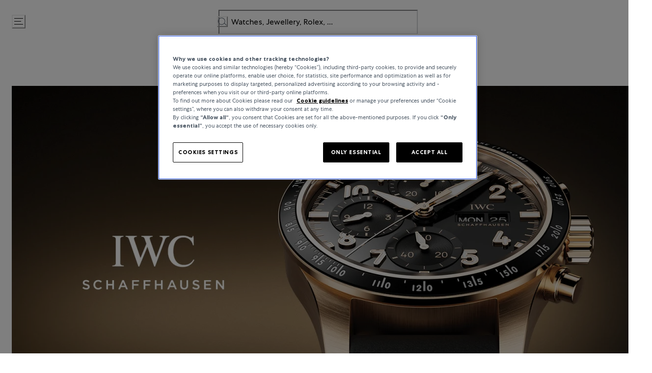

--- FILE ---
content_type: text/html; charset=utf-8
request_url: https://www.bucherer.com/fr/en/watches/iwc-schaffhausen/portugieser
body_size: 110421
content:
<!doctype html><html lang="en-FR"><head><meta name="charset" content="utf-8"/><meta name="viewport" content="width=device-width, initial-scale=1.0, minimum-scale=1.0, maximum-scale=5.0"/><meta name="format-detection" content="telephone=no"/><link data-react-helmet="true" rel="alternate" href="https://www.bucherer.com/fr/fr/montres/iwc-schaffhausen/portugieser" hrefLang="fr-FR"/><link data-react-helmet="true" rel="alternate" href="https://www.bucherer.com/de/de/uhren/iwc-schaffhausen/portugieser" hrefLang="de-DE"/><link data-react-helmet="true" rel="alternate" href="https://www.bucherer.com/uk/en/watches/iwc-schaffhausen/portugieser" hrefLang="en-GB"/><link data-react-helmet="true" rel="alternate" href="https://www.bucherer.com/ch/de/uhren/iwc-schaffhausen/portugieser" hrefLang="de-CH"/><link data-react-helmet="true" rel="alternate" href="https://www.bucherer.com/de/en/watches/iwc-schaffhausen/portugieser" hrefLang="en-DE"/><link data-react-helmet="true" rel="alternate" href="https://www.bucherer.com/ch/en/watches/iwc-schaffhausen/portugieser" hrefLang="en-CH"/><link data-react-helmet="true" rel="alternate" href="https://www.bucherer.com/dk/da/watches/iwc-schaffhausen/portugieser" hrefLang="da-DK"/><link data-react-helmet="true" rel="alternate" href="https://www.bucherer.com/dk/en/watches/iwc-schaffhausen/portugieser" hrefLang="en-DK"/><link data-react-helmet="true" rel="alternate" href="https://www.bucherer.com/at/de/uhren/iwc-schaffhausen/portugieser" hrefLang="de-AT"/><link data-react-helmet="true" rel="alternate" href="https://www.bucherer.com/fr/en/watches/iwc-schaffhausen/portugieser" hrefLang="en-FR"/><link data-react-helmet="true" rel="alternate" href="https://www.bucherer.com/ch/fr/montres/iwc-schaffhausen/portugieser" hrefLang="fr-CH"/><link data-react-helmet="true" rel="alternate" href="https://www.bucherer.com/at/en/watches/iwc-schaffhausen/portugieser" hrefLang="en-AT"/><link data-react-helmet="true" rel="alternate" href="https://www.bucherer.com/ch/en/watches/iwc-schaffhausen/portugieser" hrefLang="x-default"/><link data-react-helmet="true" rel="canonical" href="https://www.bucherer.com/fr/en/watches/iwc-schaffhausen/portugieser"/><link data-react-helmet="true" rel="apple-touch-icon" href="/mobify/bundle/2951/static/img/global/apple-touch-icon.png"/><link data-react-helmet="true" rel="manifest" href="/mobify/bundle/2951/static/manifest.json"/><link data-react-helmet="true" rel="stylesheet" href="/mobify/bundle/2951/static/styles/style.css"/><link data-react-helmet="true" rel="preload" href="/static/fonts/CentraNo1-Bold.woff2" as="font" type="font/woff2" crossorigin="anonymous"/><link data-react-helmet="true" rel="preload" href="/static/fonts/CentraNo1-Book.woff2" as="font" type="font/woff2" crossorigin="anonymous"/><link data-react-helmet="true" rel="preload" href="/static/fonts/CentraNo1-Light.woff2" as="font" type="font/woff2" crossorigin="anonymous"/><link data-react-helmet="true" rel="preload" href="/static/fonts/CentraNo1-Medium.woff2" as="font" type="font/woff2" crossorigin="anonymous"/><meta data-react-helmet="true" name="theme-color" content="#000000"/><meta data-react-helmet="true" name="apple-mobile-web-app-title" content="Bucherer"/><meta data-react-helmet="true" name="description" content="Since 1868, IWC Schaffhausen has stood for fine Swiss watchmaking, exceptional design and cutting-edge technology."/><script data-react-helmet="true" src="/mobify/bundle/2951/static/head-active_data.js" id="headActiveData" type="text/javascript"></script><script data-react-helmet="true" src="/mobify/bundle/2951/static/script/OneTrust.js" type="text/javascript" defer=""></script><script data-react-helmet="true" src="https://cdn.cookielaw.org/scripttemplates/otSDKStub.js" type="text/javascript" data-domain-script="6c430de4-6e9a-4087-927d-ebc35ed348c9" data-document-language="true" defer=""></script><script data-react-helmet="true" type="application/ld+json">{"@context":"https://schema.org/","@type":"BreadcrumbList","itemListElement":[{"@type":"ListItem","position":1,"name":"Home","item":"https://bucherer-production.mobify-storefront.com/fr/en"},{"@type":"ListItem","position":2,"name":"Watches","item":"https://bucherer-production.mobify-storefront.com/fr/en/watches"},{"@type":"ListItem","position":3,"name":"IWC Schaffhausen","item":"https://bucherer-production.mobify-storefront.com/fr/en/watches/iwc-schaffhausen"},{"@type":"ListItem","position":4,"name":"Portugieser","item":"https://bucherer-production.mobify-storefront.com/fr/en/watches/iwc-schaffhausen/portugieser"}]}</script><script data-react-helmet="true" type="application/ld+json">{"@context":"https://schema.org/","@type":"Organization","name":"Bucherer","url":"https://www.bucherer.com/","logo":"https://www.bucherer.com/logo.png","description":"Bucherer is a Swiss luxury retailer of watches and jewellery since 1888, offering top brands and exclusive collections.","contactPoint":{"@type":"ContactPoint","telephone":"+33 1 7099 1887","contactType":"Customer service","areaServed":"Worldwide","availableLanguages":["English","German","French"]},"sameAs":["https://www.facebook.com/Bucherer","https://www.instagram.com/Bucherer","https://www.linkedin.com/company/bucherer-ag/","https://www.youtube.com/c/BuchererWatchesJewellery","https://ch.pinterest.com/bucherer/"],"address":{"@type":"PostalAddress","streetAddress":"12, boulevard des Capucines","addressLocality":"Paris","addressRegion":"F","postalCode":"75009","addressCountry":"FR"}}</script><style data-react-helmet="true">
                .pceDisplay {visibility: hidden;}
                .pageDisplay .pceDisplay {visibility: visible;}
            </style><style data-react-helmet="true">.variantSelector{color:#000}</style><title data-react-helmet="true">IWC Schaffhausen—iconic Swiss luxury timepieces | Bucherer</title></head><body><div><svg xmlns="http://www.w3.org/2000/svg" xmlns:xlink="http://www.w3.org/1999/xlink" style="position: absolute; width: 0; height: 0" aria-hidden="true" id="__SVG_SPRITE_NODE__"><symbol viewBox="0 0 24 24" xmlns="http://www.w3.org/2000/svg" id="account">
    <path fill-rule="evenodd" clip-rule="evenodd" d="M17.0044 7C17.0044 9.76142 14.7652 12 12.0029 12C9.24067 12 7.00142 9.76142 7.00142 7C7.00142 4.23858 9.24067 2 12.0029 2C14.7652 2 17.0044 4.23858 17.0044 7ZM15.0038 7C15.0038 5.34315 13.6603 4 12.0029 4C10.3456 4 9.00202 5.34315 9.00202 7C9.00202 8.65685 10.3456 10 12.0029 10C13.6603 10 15.0038 8.65685 15.0038 7ZM21.8959 20.55L20.0054 16.76C19.1574 15.0683 17.4268 14.0001 15.534 14H8.47186C6.57907 14.0001 4.84848 15.0683 4.00051 16.76L2.10994 20.55C1.95392 20.8595 1.96935 21.2277 2.15071 21.5231C2.33208 21.8185 2.65351 21.999 3.00021 22H21.0057C21.3524 21.999 21.6738 21.8185 21.8551 21.5231C22.0365 21.2277 22.0519 20.8595 21.8959 20.55ZM5.79105 17.66L4.6207 20H19.3852L18.2148 17.66C17.7075 16.6441 16.6698 16.0016 15.534 16H8.47186C7.33602 16.0016 6.29839 16.6441 5.79105 17.66Z" fill="currentColor" />
</symbol><symbol viewBox="0 0 20 20" fill="none" xmlns="http://www.w3.org/2000/svg" id="alert">
<path fill-rule="evenodd" clip-rule="evenodd" d="M0 10C0 4.47715 4.47715 0 10 0C12.6522 0 15.1957 1.05357 17.0711 2.92893C18.9464 4.8043 20 7.34784 20 10C20 15.5228 15.5228 20 10 20C4.47715 20 0 15.5228 0 10ZM2 10C2 14.4183 5.58172 18 10 18C12.1217 18 14.1566 17.1571 15.6569 15.6569C17.1571 14.1566 18 12.1217 18 10C18 5.58172 14.4183 2 10 2C5.58172 2 2 5.58172 2 10ZM11 10.5C11 10.2239 10.7761 10 10.5 10H9.5C9.22386 10 9 10.2239 9 10.5V13.5C9 13.7761 9.22386 14 9.5 14H10.5C10.7761 14 11 13.7761 11 13.5V10.5ZM10.5 6C10.7761 6 11 6.22386 11 6.5V7.5C11 7.77614 10.7761 8 10.5 8H9.5C9.22386 8 9 7.77614 9 7.5V6.5C9 6.22386 9.22386 6 9.5 6H10.5Z" fill="currentColor" />
</symbol><symbol viewBox="0 0 24 24" fill="none" xmlns:inkscape="http://www.inkscape.org/namespaces/inkscape" xmlns:sodipodi="http://sodipodi.sourceforge.net/DTD/sodipodi-0.dtd" xmlns="http://www.w3.org/2000/svg" xmlns:svg="http://www.w3.org/2000/svg" id="apple">
  <sodipodi:namedview id="apple_namedview1" pagecolor="#ffffff" bordercolor="#000000" borderopacity="0.25" inkscape:showpageshadow="2" inkscape:pageopacity="0.0" inkscape:pagecheckerboard="0" inkscape:deskcolor="#d1d1d1" inkscape:zoom="9.8333333" inkscape:cx="11.949153" inkscape:cy="12" inkscape:window-width="1312" inkscape:window-height="449" inkscape:window-x="0" inkscape:window-y="25" inkscape:window-maximized="0" inkscape:current-layer="svg1"></sodipodi:namedview>
  <g clip-path="url(#apple_clip0_37937_16105)" id="apple_g1">
    <path d="M19.762 8.818C19.646 8.908 17.598 10.062 17.598 12.628C17.598 15.596 20.204 16.646 20.282 16.672C20.27 16.736 19.868 18.11 18.908 19.51C18.052 20.742 17.158 21.972 15.798 21.972C14.438 21.972 14.088 21.182 12.518 21.182C10.988 21.182 10.444 21.998 9.2 21.998C7.956 21.998 7.088 20.858 6.09 19.458C4.934 17.814 4 15.26 4 12.836C4 8.948 6.528 6.886 9.016 6.886C10.338 6.886 11.44 7.754 12.27 7.754C13.06 7.754 14.292 6.834 15.796 6.834C16.366 6.834 18.414 6.886 19.762 8.818ZM15.082 5.188C15.704 4.45 16.144 3.426 16.144 2.402C16.144 2.26 16.132 2.116 16.106 2C15.094 2.038 13.89 2.674 13.164 3.516C12.594 4.164 12.062 5.188 12.062 6.226C12.062 6.382 12.088 6.538 12.1 6.588C12.164 6.6 12.268 6.614 12.372 6.614C13.28 6.614 14.422 6.006 15.082 5.188Z" fill="#181818" id="apple_path1" />
  </g>
  <defs id="apple_defs1">
    <clipPath id="apple_clip0_37937_16105">
      <rect width="16.28" height="20" fill="white" transform="translate(4 2)" id="apple_rect1" />
    </clipPath>
  </defs>
</symbol><symbol viewBox="0 0 24 24" fill="none" xmlns="http://www.w3.org/2000/svg" id="basket">
<path fill-rule="evenodd" clip-rule="evenodd" d="M5.72 4.00002H21.5C21.7761 4.00002 22 4.22387 22 4.50002V5.00002C21.9928 5.8299 21.7687 6.64346 21.35 7.36002L19 11.49C18.4915 12.404 17.5357 12.979 16.49 13H10.26C10.0439 12.9954 9.82904 12.9652 9.62 12.91L8.62 15H19.5C19.7761 15 20 15.2239 20 15.5V16.5C20 16.7762 19.7761 17 19.5 17H7C6.72633 17.0063 6.4704 16.865 6.33 16.63L6.11 16.25C5.99438 16.0275 5.99438 15.7626 6.11 15.54L7.97 11.84C7.86843 11.7328 7.77797 11.6155 7.7 11.49L3.42 4.00002H2.5C2.22386 4.00002 2 3.77616 2 3.50002V2.50002C2 2.22387 2.22386 2.00002 2.5 2.00002H3.42C4.13737 1.99717 4.80132 2.37875 5.16 3.00002L5.72 4.00002ZM16.53 11C16.8452 10.9619 17.1236 10.7763 17.28 10.5L19.64 6.37002C19.678 6.29401 19.708 6.214 19.7376 6.13506C19.7547 6.08936 19.7717 6.04401 19.79 6.00002H6.87L9.44 10.5C9.61755 10.8076 9.94489 10.9979 10.3 11H16.53ZM18 18C16.8954 18 16 18.8954 16 20C16 21.1046 16.8954 22 18 22C19.1046 22 20 21.1046 20 20C20 18.8954 19.1046 18 18 18ZM6 20C6 18.8954 6.89543 18 8 18C9.10457 18 10 18.8954 10 20C10 21.1046 9.10457 22 8 22C6.89543 22 6 21.1046 6 20Z" fill="currentColor" />
</symbol><symbol viewBox="0 0 24 24" fill="none" xmlns="http://www.w3.org/2000/svg" id="check">
<path d="M16.5417 6.01214L7.70841 14.8022C7.63018 14.8807 7.52368 14.9248 7.41258 14.9248C7.30148 14.9248 7.19498 14.8807 7.11675 14.8022L2.62508 10.3325C2.5462 10.2547 2.50183 10.1487 2.50183 10.0381C2.50183 9.92758 2.5462 9.82161 2.62508 9.74376L3.20841 9.16328C3.28665 9.08479 3.39315 9.04064 3.50425 9.04064C3.61535 9.04064 3.72184 9.08479 3.80008 9.16328L7.40841 12.7539L15.3667 4.83461C15.5316 4.67557 15.7936 4.67557 15.9584 4.83461L16.5417 5.42337C16.6206 5.50123 16.665 5.6072 16.665 5.71776C16.665 5.82831 16.6206 5.93429 16.5417 6.01214Z" fill="currentColor" />
</symbol><symbol viewBox="0 0 24 24" fill="none" xmlns="http://www.w3.org/2000/svg" id="check-circle">
<path fill-rule="evenodd" clip-rule="evenodd" d="M2 12C2 6.47715 6.47715 2 12 2C14.6522 2 17.1957 3.05357 19.0711 4.92893C20.9464 6.8043 22 9.34784 22 12C22 17.5228 17.5228 22 12 22C6.47715 22 2 17.5228 2 12ZM10.7296 15.35L16.3496 9.72998C16.5338 9.53683 16.5338 9.23313 16.3496 9.03998L15.8196 8.50998C15.6252 8.31941 15.314 8.31941 15.1196 8.50998L10.3796 13.25L8.87963 11.76C8.78889 11.6633 8.66221 11.6085 8.52962 11.6085C8.39704 11.6085 8.27036 11.6633 8.17963 11.76L7.64963 12.29C7.55497 12.3839 7.50173 12.5117 7.50173 12.645C7.50173 12.7783 7.55497 12.9061 7.64963 13L10.0296 15.35C10.1204 15.4467 10.247 15.5015 10.3796 15.5015C10.5122 15.5015 10.6389 15.4467 10.7296 15.35Z" fill="currentColor" />
</symbol><symbol viewBox="0 0 24 24" fill="none" xmlns="http://www.w3.org/2000/svg" id="chevron-up">
<path d="M11.2801 8.22C11.4206 8.07931 11.6113 8.00018 11.8101 8H12.1901C12.3885 8.0023 12.5784 8.08112 12.7201 8.22L17.8501 13.36C17.9448 13.4539 17.998 13.5817 17.998 13.715C17.998 13.8483 17.9448 13.9761 17.8501 14.07L17.1401 14.78C17.0479 14.8741 16.9218 14.9271 16.7901 14.9271C16.6584 14.9271 16.5323 14.8741 16.4401 14.78L12.0001 10.33L7.5601 14.78C7.46621 14.8747 7.33842 14.9279 7.2051 14.9279C7.07178 14.9279 6.94398 14.8747 6.8501 14.78L6.1501 14.07C6.05544 13.9761 6.0022 13.8483 6.0022 13.715C6.0022 13.5817 6.05544 13.4539 6.1501 13.36L11.2801 8.22Z" fill="currentColor" />
</symbol><symbol viewBox="0 0 24 24" fill="none" xmlns="http://www.w3.org/2000/svg" id="chevron-down">
<path d="M12.7201 15.7802C12.5796 15.9209 12.3889 16 12.1901 16.0002H11.8101C11.6117 15.9979 11.4218 15.919 11.2801 15.7802L6.1501 10.6402C6.05544 10.5463 6.0022 10.4185 6.0022 10.2852C6.0022 10.1518 6.05544 10.024 6.1501 9.93016L6.8601 9.22016C6.95226 9.1261 7.07841 9.07309 7.2101 9.07309C7.34179 9.07309 7.46793 9.1261 7.5601 9.22016L12.0001 13.6702L16.4401 9.22016C16.534 9.12551 16.6618 9.07227 16.7951 9.07227C16.9284 9.07227 17.0562 9.12551 17.1501 9.22016L17.8501 9.93016C17.9448 10.024 17.998 10.1518 17.998 10.2852C17.998 10.4185 17.9448 10.5463 17.8501 10.6402L12.7201 15.7802Z" fill="currentColor" />
</symbol><symbol viewBox="0 0 24 24" fill="none" xmlns="http://www.w3.org/2000/svg" id="chevron-right">
<path d="M15.7799 11.2799C15.9206 11.4204 15.9997 11.611 15.9999 11.8099V12.1899C15.9976 12.3883 15.9188 12.5781 15.7799 12.7199L10.6399 17.8499C10.546 17.9445 10.4182 17.9978 10.2849 17.9978C10.1516 17.9978 10.0238 17.9445 9.92992 17.8499L9.21992 17.1399C9.12586 17.0477 9.07285 16.9215 9.07285 16.7899C9.07285 16.6582 9.12586 16.532 9.21992 16.4399L13.6699 11.9999L9.21992 7.55985C9.12526 7.46597 9.07202 7.33817 9.07202 7.20485C9.07202 7.07153 9.12526 6.94374 9.21992 6.84985L9.92992 6.14985C10.0238 6.0552 10.1516 6.00195 10.2849 6.00195C10.4182 6.00195 10.546 6.0552 10.6399 6.14985L15.7799 11.2799Z" fill="currentColor" />
</symbol><symbol viewBox="0 0 24 24" fill="none" xmlns="http://www.w3.org/2000/svg" id="chevron-left">
<path d="M8.22 12.7199C8.07931 12.5793 8.00018 12.3887 8 12.1899V11.8099C8.0023 11.6114 8.08112 11.4216 8.22 11.2799L13.36 6.14985C13.4539 6.0552 13.5817 6.00195 13.715 6.00195C13.8483 6.00195 13.9761 6.0552 14.07 6.14985L14.78 6.85985C14.8741 6.95202 14.9271 7.07816 14.9271 7.20985C14.9271 7.34154 14.8741 7.46769 14.78 7.55985L10.33 11.9999L14.78 16.4399C14.8747 16.5337 14.9279 16.6615 14.9279 16.7949C14.9279 16.9282 14.8747 17.056 14.78 17.1499L14.07 17.8499C13.9761 17.9445 13.8483 17.9978 13.715 17.9978C13.5817 17.9978 13.4539 17.9445 13.36 17.8499L8.22 12.7199Z" fill="currentColor" />
</symbol><symbol viewBox="0 0 24 24" xmlns="http://www.w3.org/2000/svg" id="dashboard">
    <path fill-rule="evenodd" clip-rule="evenodd" d="m1.3333 0h8c0.73637 0 1.3334 0.59695 1.3334 1.3333v21.333c0 0.7363-0.597 1.3333-1.3334 1.3333h-8c-0.73638 0-1.3333-0.597-1.3333-1.3333v-21.333c0-0.73638 0.59695-1.3333 1.3333-1.3333zm6.6667 21.333v-18.667h-5.3333v18.667h5.3333zm13.333-18.667v2.6667h-5.3333v-2.6667h5.3333zm-6.6666-2.6667h8c0.7363 0 1.3333 0.59695 1.3333 1.3333v5.3333c0 0.73638-0.597 1.3333-1.3333 1.3333h-8c-0.7364 0-1.3334-0.59695-1.3334-1.3333v-5.3333c0-0.73638 0.597-1.3333 1.3334-1.3333zm6.6666 13.333v8h-5.3333v-8h5.3333zm-6.6666-2.6666h8c0.7363 0 1.3333 0.5969 1.3333 1.3333v10.667c0 0.7363-0.597 1.3333-1.3333 1.3333h-8c-0.7364 0-1.3334-0.597-1.3334-1.3333v-10.667c0-0.7364 0.597-1.3333 1.3334-1.3333z" fill="currentColor" />
</symbol><symbol fill="none" viewBox="0 0 28 40" xmlns="http://www.w3.org/2000/svg" id="figma-logo">
<g clip-path="url(#figma-logo_a)">
    <path d="m7.34 39.999c3.68 0 6.6667-2.9867 6.6667-6.6667v-6.6667h-6.6667c-3.68 0-6.6667 2.9867-6.6667 6.6667s2.9867 6.6667 6.6667 6.6667z" fill="#0ACF83" />
    <path d="m0.67334 20.001c0-3.68 2.9867-6.6666 6.6667-6.6666h6.6667v13.333h-6.6667c-3.68 0-6.6667-2.9867-6.6667-6.6667z" fill="#A259FF" />
    <path d="m0.67383 6.6667c0-3.68 2.9867-6.6667 6.6667-6.6667h6.6667v13.333h-6.6667c-3.68 0-6.6667-2.9866-6.6667-6.6666z" fill="#F24E1E" />
    <path d="m14.006 0h6.6667c3.68 0 6.6666 2.9867 6.6666 6.6667 0 3.68-2.9866 6.6666-6.6666 6.6666h-6.6667v-13.333z" fill="#FF7262" />
    <path d="m27.339 20.001c0 3.68-2.9866 6.6667-6.6666 6.6667-3.6801 0-6.6667-2.9867-6.6667-6.6667s2.9866-6.6666 6.6667-6.6666c3.68 0 6.6666 2.9866 6.6666 6.6666z" fill="#1ABCFE" />
</g>
<defs>
    <clipPath id="figma-logo_a">
        <rect transform="translate(.66992)" width="26.672" height="40" fill="#fff" />
    </clipPath>
</defs>
</symbol><symbol viewBox="0 0 18 18" fill="currentColor" xmlns="http://www.w3.org/2000/svg" id="filter">
<path fill-rule="evenodd" clip-rule="evenodd" d="M5.82291 1.99998H17.4919C17.7677 1.99998 17.9914 2.22383 17.9914 2.49998V3.49998C17.9914 3.77612 17.7677 3.99998 17.4919 3.99998H5.82291C5.33634 5.37752 3.92904 6.20385 2.49033 5.95677C1.05163 5.7097 0 4.46109 0 2.99998C0 1.53887 1.05163 0.290257 2.49033 0.0431805C3.92904 -0.203896 5.33634 0.622429 5.82291 1.99998ZM2.00653 2.99998C2.00653 3.55226 2.45382 3.99998 3.00558 3.99998C3.55734 3.99998 4.00463 3.55226 4.00463 2.99998C4.00463 2.44769 3.55734 1.99998 3.00558 1.99998C2.45382 1.99998 2.00653 2.44769 2.00653 2.99998ZM17.4919 7.99998H11.8172C11.387 6.81352 10.2609 6.0235 8.9999 6.0235C7.73891 6.0235 6.61279 6.81352 6.18257 7.99998H0.507946C0.232065 7.99998 0.00841915 8.22383 0.00841915 8.49998V9.49998C0.00841915 9.77612 0.232065 9.99998 0.507946 9.99998H6.18257C6.61279 11.1864 7.73891 11.9765 8.9999 11.9765C10.2609 11.9765 11.387 11.1864 11.8172 9.99998H17.4919C17.7677 9.99998 17.9914 9.77612 17.9914 9.49998V8.49998C17.9914 8.22383 17.7677 7.99998 17.4919 7.99998ZM8.00085 8.99998C8.00085 9.55226 8.44814 9.99998 8.9999 9.99998C9.55166 9.99998 9.99895 9.55226 9.99895 8.99998C9.99895 8.44769 9.55166 7.99998 8.9999 7.99998C8.44814 7.99998 8.00085 8.44769 8.00085 8.99998ZM14.9942 12C13.7272 12.0035 12.5992 12.8042 12.1769 14H0.507946C0.232065 14 0.00841915 14.2238 0.00841915 14.5V15.5C0.00841915 15.7761 0.232065 16 0.507946 16H12.1769C12.6853 17.4394 14.1926 18.267 15.6786 17.9227C17.1646 17.5783 18.1552 16.1719 17.9799 14.6553C17.8047 13.1387 16.5195 11.9957 14.9942 12ZM13.9952 15C13.9952 15.5523 14.4425 16 14.9942 16C15.546 16 15.9933 15.5523 15.9933 15C15.9933 14.4477 15.546 14 14.9942 14C14.4425 14 13.9952 14.4477 13.9952 15Z" fill="#181818" />
</symbol><symbol viewBox="0 0 25 30" fill="none" xmlns="http://www.w3.org/2000/svg" id="file">
    <path fill-rule="evenodd" clip-rule="evenodd" d="M3.5 0L21.5 0C23.1569 0 24.5 1.34315 24.5 3L24.5 19.14C24.4989 20.3331 24.0242 21.4769 23.18 22.32L16.82 28.68C15.9769 29.5242 14.8331 29.9989 13.64 30H3.5C1.84315 30 0.5 28.6569 0.5 27L0.5 3C0.5 1.34315 1.84315 0 3.5 0ZM21.5 3L3.5 3L3.5 27H12.5L12.5 19.5C12.5 18.6716 13.1716 18 14 18L21.5 18L21.5 3Z" fill="#5C5C5C" />
</symbol><symbol viewBox="0 0 21 20" fill="none" xmlns="http://www.w3.org/2000/svg" id="flag-ca">
<path d="M5.43372 4.1665H15.5542V18.3332H5.43372V4.1665Z" fill="white" />
<path d="M0.375 4.1665H5.43383V18.3332H0.375V4.1665ZM15.5543 4.1665H20.6131V18.3332H15.5571L15.5543 4.1665ZM6.95064 11.0119L6.55397 11.1447L8.38364 12.7357C8.52331 13.1424 8.33616 13.2614 8.21604 13.4772L10.1993 13.2282L10.1519 15.2065L10.5653 15.1955L10.4731 13.231L12.462 13.4661C12.3391 13.2088 12.2301 13.0732 12.3419 12.6637L14.1688 11.1558L13.8503 11.0396C13.5877 10.8403 13.962 10.0794 14.0179 9.59798C14.0179 9.59798 12.9536 9.96045 12.8838 9.76953L12.61 9.25212L11.6407 10.3091C11.5346 10.334 11.4899 10.2925 11.4648 10.2039L11.9117 7.99593L11.2022 8.3916C11.1435 8.41927 11.0849 8.39714 11.0457 8.32796L10.3614 6.97217L9.65743 8.38053C9.60435 8.43034 9.55128 8.43587 9.50659 8.40267L8.83059 8.02637L9.23842 10.215C9.2049 10.3035 9.12669 10.3257 9.0373 10.2786L8.1071 9.23551C7.98698 9.4292 7.90597 9.74186 7.74396 9.8138C7.58473 9.88021 7.04561 9.68099 6.68526 9.60352C6.80817 10.0435 7.19366 10.7739 6.95064 11.0146V11.0119Z" fill="#FF0000" />
<path fill-rule="evenodd" clip-rule="evenodd" d="M20.8333 0H0V20H20.8333V0ZM10.4167 17.9167C14.3287 17.9167 17.5 14.7453 17.5 10.8333C17.5 6.92132 14.3287 3.75 10.4167 3.75C6.50465 3.75 3.33333 6.92132 3.33333 10.8333C3.33333 14.7453 6.50465 17.9167 10.4167 17.9167Z" fill="white" />
</symbol><symbol viewBox="0 0 20 20" fill="none" xmlns="http://www.w3.org/2000/svg" id="flag-us">
<path fill-rule="evenodd" clip-rule="evenodd" d="M0.833313 3.3335H19.7222V4.42367H0.833313V3.3335ZM0.833313 5.51383H19.7222V6.604H0.833313V5.51383ZM0.833313 7.69141H19.7222V8.78434H0.833313V7.69141ZM0.833313 9.87174H19.7222V10.9619H0.833313V9.87174ZM0.833313 12.0521H19.7222V13.1423H0.833313V12.0521ZM0.833313 14.2297H19.7222V15.3198H0.833313V14.2297ZM0.833313 16.41H19.7222V17.5002H0.833313V16.41Z" fill="#BD3D44" />
<path fill-rule="evenodd" clip-rule="evenodd" d="M0.833313 4.42383H19.7222V5.514H0.833313V4.42383ZM0.833313 6.60417H19.7222V7.69157H0.833313V6.60417ZM0.833313 8.78174H19.7222V9.87191H0.833313V8.78174ZM0.833313 10.9621H19.7222V12.0522H0.833313V10.9621ZM0.833313 13.1424H19.7222V14.2326H0.833313V13.1424ZM0.833313 15.32H19.7222V16.4102H0.833313V15.32Z" fill="white" />
<path fill-rule="evenodd" clip-rule="evenodd" d="M0.833313 3.3335H11.5994V10.9619H0.833313V3.3335Z" fill="#192F5D" />
<path fill-rule="evenodd" clip-rule="evenodd" d="M1.72974 3.66016L1.82935 3.96175H2.14478L1.89022 4.14714L1.98706 4.4515L1.72974 4.26335L1.47518 4.44873L1.57202 4.14714L1.3147 3.96175H1.63566L1.72974 3.66016ZM3.52547 3.66016L3.62231 3.96175H3.94051L3.68319 4.14714L3.78003 4.4515L3.52547 4.26335L3.26815 4.44873L3.36499 4.14714L3.11043 3.96175H3.42586L3.52547 3.66016ZM5.31844 3.66016L5.41805 3.96175H5.73071L5.47616 4.14714L5.573 4.4515L5.31567 4.26335L5.06112 4.44873L5.15796 4.14714L4.90064 3.96175H5.21883L5.31844 3.66016ZM7.11418 3.66016L7.21102 3.96175H7.52922L7.27189 4.14714L7.3715 4.4515L7.11418 4.26335L6.85685 4.44873L6.95646 4.14714L6.69914 3.96175H7.01457L7.11418 3.66016ZM8.90715 3.66016L9.00675 3.96175H9.32218L9.06763 4.14714L9.16447 4.4515L8.90715 4.26335L8.65259 4.44873L8.74943 4.14714L8.49487 3.96175H8.8103L8.90715 3.66016ZM10.7029 3.66016L10.7997 3.96175H11.1179L10.8606 4.14714L10.9602 4.4515L10.7029 4.26335L10.4456 4.44873L10.5452 4.14714L10.2878 3.96175H10.606L10.7029 3.66016ZM2.62899 4.42383L2.72583 4.72542H3.04403L2.7867 4.91081L2.88078 5.2124L2.63175 5.02702L2.37443 5.2124L2.46574 4.91081L2.21672 4.72542H2.53215L2.62899 4.42383ZM4.42196 4.42383L4.52157 4.72542H4.837L4.57967 4.91081L4.67928 5.2124L4.42196 5.02702L4.16463 5.2124L4.26424 4.91081L4.00692 4.72542H4.32511L4.42196 4.42383ZM6.21769 4.42383L6.31454 4.72542H6.63273L6.37541 4.91081L6.47225 5.2124L6.21769 5.02702L5.96037 5.2124L6.05721 4.91081L5.80265 4.72542H6.11808L6.21769 4.42383ZM8.01066 4.42383L8.11027 4.72542H8.4257L8.16838 4.91081L8.26799 5.2124L8.01066 5.02702L7.7561 5.2124L7.85295 4.91081L7.59562 4.72542H7.91659L8.01066 4.42383ZM9.8064 4.42383L9.90324 4.72542H10.2214L9.96411 4.91081L10.061 5.2124L9.8064 5.02702L9.54907 5.2124L9.64592 4.91081L9.39136 4.72542H9.70679L9.8064 4.42383ZM1.72974 5.18473L1.82935 5.49186H2.14478L1.89022 5.67724L1.98706 5.97884L1.72974 5.79069L1.47518 5.97884L1.57202 5.67448L1.3147 5.48909H1.63566L1.72974 5.18473ZM3.52547 5.18473L3.62231 5.48909H3.94051L3.68319 5.67448L3.78003 5.97607L3.52547 5.78792L3.26815 5.97607L3.36499 5.67171L3.11043 5.48633H3.42586L3.52547 5.18473ZM5.31844 5.18473L5.41805 5.48909H5.73071L5.47616 5.67448L5.573 5.97607L5.31567 5.78792L5.06112 5.97607L5.15796 5.67171L4.90064 5.48633H5.21883L5.31844 5.18473ZM7.11418 5.18473L7.21102 5.48909H7.52922L7.27189 5.67448L7.3715 5.97607L7.11418 5.78792L6.85685 5.97607L6.95646 5.67171L6.69914 5.48633H7.01457L7.11418 5.18473ZM8.90715 5.18473L9.00675 5.48909H9.32218L9.06763 5.67448L9.16447 5.97607L8.90715 5.78792L8.65259 5.97607L8.74943 5.67171L8.49487 5.48633H8.8103L8.90715 5.18473ZM10.7029 5.18473L10.7997 5.48909H11.1179L10.8606 5.67448L10.9602 5.97607L10.7029 5.78792L10.4456 5.97607L10.5452 5.67171L10.2878 5.48633H10.606L10.7029 5.18473ZM2.62899 5.9484L2.72583 6.25H3.04403L2.7867 6.43538L2.88354 6.73974L2.62899 6.55159L2.37166 6.73698L2.46851 6.43538L2.21395 6.25H2.52938L2.62899 5.9484ZM4.42196 5.9484L4.52157 6.25H4.837L4.57967 6.43538L4.67928 6.73974L4.42196 6.55159L4.16463 6.73698L4.26424 6.43538L4.00692 6.25H4.32511L4.42196 5.9484ZM6.21769 5.9484L6.31454 6.25H6.63273L6.37541 6.43538L6.47225 6.73974L6.21769 6.55159L5.96037 6.73698L6.05721 6.43538L5.80265 6.25H6.11808L6.21769 5.9484ZM8.01066 5.9484L8.11027 6.25H8.4257L8.17114 6.43538L8.26799 6.73974L8.01066 6.55159L7.7561 6.73698L7.85295 6.43538L7.59562 6.25H7.91659L8.01066 5.9484ZM9.8064 5.9484L9.90324 6.25H10.2214L9.96411 6.43538L10.061 6.73974L9.8064 6.55159L9.54907 6.73698L9.64592 6.43538L9.39136 6.25H9.70679L9.8064 5.9484ZM1.72974 6.71207L1.82935 7.01367H2.14478L1.89022 7.19905L1.98706 7.50342L1.72974 7.31526L1.47518 7.50065L1.57202 7.19905L1.3147 7.01367H1.63566L1.72974 6.71207ZM3.52547 6.71207L3.62231 7.01367H3.94051L3.68319 7.19905L3.78003 7.50065L3.52547 7.31526L3.26815 7.50065L3.36499 7.19905L3.11043 7.01367H3.42586L3.52547 6.71207ZM5.31844 6.71207L5.41805 7.01367H5.73071L5.47616 7.19905L5.573 7.50342L5.31567 7.31526L5.06112 7.50065L5.15796 7.19905L4.90064 7.01367H5.21883L5.31844 6.71207ZM7.11418 6.71207L7.21102 7.01367H7.52922L7.27189 7.19905L7.3715 7.50342L7.11418 7.31526L6.85685 7.50065L6.95646 7.19905L6.69914 7.01367H7.01457L7.11418 6.71207ZM8.90715 6.71207L9.00675 7.01367H9.32218L9.06763 7.19905L9.16447 7.50342L8.90715 7.31526L8.65259 7.50065L8.74943 7.19905L8.49487 7.01367H8.8103L8.90715 6.71207ZM10.7029 6.71207L10.7997 7.01367H11.1179L10.8606 7.19905L10.9602 7.50342L10.7029 7.31526L10.4456 7.50065L10.5452 7.19905L10.2878 7.01367H10.606L10.7029 6.71207ZM2.62899 7.47575L2.72583 7.77734H3.04403L2.7867 7.96273L2.88354 8.26432L2.62899 8.07617L2.37166 8.26432L2.46851 7.95996L2.21395 7.77457H2.52938L2.62899 7.47575ZM4.42196 7.47575L4.52157 7.77734H4.837L4.57967 7.96273L4.67928 8.26432L4.42196 8.07617L4.16463 8.26432L4.26424 7.95996L4.00692 7.77457H4.32511L4.42196 7.47575ZM6.21769 7.47575L6.31454 7.77734H6.63273L6.37541 7.96273L6.47225 8.26432L6.21769 8.07617L5.96037 8.26432L6.05721 7.95996L5.80265 7.77457H6.11808L6.21769 7.47575ZM8.01066 7.47575L8.11027 7.77734H8.4257L8.17114 7.96273L8.26799 8.26432L8.01066 8.07617L7.7561 8.26432L7.85295 7.95996L7.59562 7.77457H7.91659L8.01066 7.47575ZM9.8064 7.47575L9.90324 7.77734H10.2214L9.96411 7.96273L10.061 8.26432L9.8064 8.07617L9.54907 8.26432L9.64592 7.95996L9.39136 7.77457H9.70679L9.8064 7.47575ZM1.72974 8.23665L1.82935 8.54101H2.14478L1.89022 8.7264L1.98706 9.02522L1.72974 8.83984L1.47518 9.02522L1.57202 8.72363L1.3147 8.53825H1.63566L1.72974 8.23665ZM3.52547 8.23665L3.62231 8.54101H3.94051L3.68319 8.7264L3.7828 9.02522L3.52547 8.83984L3.26815 9.02522L3.36776 8.72363L3.11043 8.53825H3.42586L3.52547 8.23665ZM5.31844 8.23665L5.41805 8.54101H5.73071L5.47616 8.7264L5.573 9.02522L5.31567 8.83984L5.06112 9.02522L5.15796 8.72363L4.90064 8.53825H5.21883L5.31844 8.23665ZM7.11418 8.23665L7.21102 8.54101H7.52922L7.27189 8.7264L7.3715 9.02522L7.11418 8.83984L6.85685 9.02522L6.95646 8.72363L6.69914 8.53825H7.01457L7.11418 8.23665ZM8.90715 8.23665L9.00675 8.54101H9.32218L9.06763 8.7264L9.16447 9.02522L8.90715 8.83984L8.65259 9.02522L8.74943 8.72363L8.49487 8.53825H8.8103L8.90715 8.23665ZM10.7029 8.23665L10.7997 8.54101H11.1179L10.8606 8.7264L10.9602 9.02522L10.7029 8.83984L10.4456 9.02522L10.5452 8.72363L10.2878 8.53825H10.606L10.7029 8.23665ZM2.62899 9.00032L2.72583 9.30192H3.04403L2.7867 9.4873L2.88354 9.79166L2.62899 9.60351L2.37166 9.7889L2.46851 9.4873L2.21395 9.30192H2.52938L2.62899 9.00032ZM4.42196 9.00032L4.52157 9.30192H4.837L4.57967 9.4873L4.67928 9.79166L4.42196 9.60351L4.16463 9.7889L4.26424 9.4873L4.00692 9.30192H4.32511L4.42196 9.00032ZM6.21769 9.00032L6.31454 9.30192H6.63273L6.37541 9.4873L6.47225 9.79166L6.21769 9.60351L5.96037 9.7889L6.05721 9.4873L5.80265 9.30192H6.11808L6.21769 9.00032ZM8.01066 9.00032L8.11027 9.30192H8.4257L8.17114 9.4873L8.26799 9.79166L8.01066 9.60351L7.7561 9.7889L7.85295 9.4873L7.59562 9.30192H7.91659L8.01066 9.00032ZM9.8064 9.00032L9.90324 9.30192H10.2214L9.96411 9.4873L10.061 9.79166L9.8064 9.60351L9.54907 9.7889L9.64592 9.4873L9.39136 9.30192H9.70679L9.8064 9.00032ZM1.72974 9.76399L1.82935 10.0656H2.14478L1.89022 10.251L1.98706 10.5526L1.72974 10.3672L1.47518 10.5526L1.57202 10.2482L1.3147 10.0628H1.63566L1.72974 9.76399ZM3.52547 9.76399L3.62231 10.0656H3.94051L3.68319 10.251L3.7828 10.5526L3.52547 10.3672L3.26815 10.5526L3.36776 10.2482L3.11043 10.0628H3.42586L3.52547 9.76399ZM5.31844 9.76399L5.41805 10.0656H5.73071L5.48169 10.251L5.57853 10.5526L5.32121 10.3672L5.06665 10.5526L5.16349 10.2482L4.90617 10.0628H5.22437L5.31844 9.76399ZM7.11418 9.76399L7.21102 10.0656H7.52922L7.27189 10.251L7.3715 10.5526L7.11418 10.3672L6.85685 10.5526L6.95646 10.2482L6.69914 10.0628H7.01457L7.11418 9.76399ZM8.90715 9.76399L9.00675 10.0656H9.32218L9.06763 10.251L9.16447 10.5526L8.90715 10.3672L8.65259 10.5526L8.74943 10.2482L8.49487 10.0628H8.8103L8.90715 9.76399ZM10.7029 9.76399L10.7997 10.0656H11.1179L10.8606 10.251L10.9602 10.5526L10.7029 10.3672L10.4456 10.5526L10.5452 10.2482L10.2878 10.0628H10.606L10.7029 9.76399Z" fill="white" />
<path fill-rule="evenodd" clip-rule="evenodd" d="M20 0H0V20H20V0ZM10.4167 17.5C14.3287 17.5 17.5 14.3287 17.5 10.4167C17.5 6.50465 14.3287 3.33333 10.4167 3.33333C6.50465 3.33333 3.33333 6.50465 3.33333 10.4167C3.33333 14.3287 6.50465 17.5 10.4167 17.5Z" fill="white" />
</symbol><symbol fill="none" xmlns="http://www.w3.org/2000/svg" viewBox="0 0 24 24" id="flag-gb">
    <g clip-path="url(#flag-gb_clip0)">
        <path d="M29.5 4h-34v17h34V4z" fill="#006" />
        <path d="M-4.5 4v1.9L25.699 21h3.8v-1.9L-.698 4H-4.5zm34 0v1.9L-.7 21H-4.5v-1.9L25.699 4h3.8z" fill="#fff" />
        <path d="M9.667 4v17h5.666V4H9.667zM-4.5 9.667v5.666h34V9.667h-34z" fill="#fff" />
        <path d="M-4.5 10.8v3.4h34v-3.4h-34zM10.8 4v17h3.4V4h-3.4zM-4.5 21l11.333-5.667h2.534L-1.966 21H-4.5zm0-17L6.833 9.667H4.3l-8.799-4.4V4zm20.133 5.667L26.965 4H29.5L18.167 9.667h-2.535zM29.5 21l-11.333-5.667H20.7l8.799 4.4V21z" fill="#C00" />
        <path fill-rule="evenodd" clip-rule="evenodd" d="M24 0H0v24h24V0zM12.5 21a8.5 8.5 0 100-17 8.5 8.5 0 000 17z" fill="#fff" />
    </g>
    <defs>
        <clipPath id="flag-gb_clip0">
            <path fill="#fff" d="M0 0h24v24H0z" />
        </clipPath>
    </defs>
</symbol><symbol fill="none" xmlns="http://www.w3.org/2000/svg" viewBox="0 0 24 24" id="flag-fr">
    <g clip-path="url(#flag-fr_clip0)">
        <g clip-path="url(#flag-fr_clip1)">
            <path d="M25.25 4H-.25v17h25.5V4z" fill="#ED2939" />
            <path d="M16.75 4h-17v17h17V4z" fill="#fff" />
            <path d="M8.25 4h-8.5v17h8.5V4z" fill="#002395" />
        </g>
        <path fill-rule="evenodd" clip-rule="evenodd" d="M24 0H0v24h24V0zM12.5 21a8.5 8.5 0 100-17 8.5 8.5 0 000 17z" fill="#fff" />
    </g>
    <defs>
        <clipPath id="flag-fr_clip0">
            <path fill="#fff" d="M0 0h24v24H0z" />
        </clipPath>
        <clipPath id="flag-fr_clip1">
            <path fill="#fff" transform="translate(-.25 4)" d="M0 0h25.5v17H0z" />
        </clipPath>
    </defs>
</symbol><symbol fill="none" xmlns="http://www.w3.org/2000/svg" viewBox="0 0 24 24" id="flag-it">
    <g clip-path="url(#flag-it_clip0)">
        <path fill-rule="evenodd" clip-rule="evenodd" d="M0 3h22.667v1.308H0V3zm0 2.616h22.667v1.309H0V5.616zM0 8.23h22.667v1.312H0V8.229zm0 2.617h22.667v1.308H0v-1.308zm0 2.616h22.667v1.309H0v-1.309zm0 2.613h22.667v1.309H0v-1.309zm0 2.617h22.667V20H0v-1.308z" fill="#BD3D44" />
        <path fill-rule="evenodd" clip-rule="evenodd" d="M0 4.308h22.667v1.308H0V4.308zm0 2.617h22.667V8.23H0V6.925zm0 2.613h22.667v1.308H0V9.538zm0 2.616h22.667v1.308H0v-1.308zm0 2.617h22.667v1.308H0V14.77zm0 2.613h22.667v1.308H0v-1.308z" fill="#fff" />
        <path fill-rule="evenodd" clip-rule="evenodd" d="M0 3h12.92v9.154H0V3z" fill="#192F5D" />
        <path fill-rule="evenodd" clip-rule="evenodd" d="M1.076 3.392l.12.362h.378l-.306.222.116.365-.308-.225-.306.222.116-.362-.308-.222h.385l.113-.362zm2.155 0l.116.362h.382l-.31.222.117.365-.305-.225-.31.222.117-.362-.305-.222h.378l.12-.362zm2.151 0l.12.362h.375l-.306.222.117.365-.31-.225-.305.222.117-.362-.31-.222h.383l.12-.362zm2.155 0l.116.362h.382l-.309.222.12.365-.309-.225-.309.222.12-.362-.309-.222h.378l.12-.362zm2.152 0l.12.362h.378l-.306.222.116.365-.308-.225-.306.222.116-.362-.305-.222h.378l.117-.362zm2.155 0l.116.362h.381l-.308.222.12.365-.31-.225-.308.222.12-.362-.31-.222h.382l.117-.362zm-9.69.916l.117.362h.382l-.309.223.113.362-.299-.223-.309.223.11-.362-.299-.223h.379l.116-.362zm2.152 0l.12.362h.378l-.308.223.12.362-.31-.223-.308.223.12-.362-.31-.223h.382l.116-.362zm2.155 0l.116.362h.382l-.309.223.117.362-.306-.223-.309.223.117-.362-.306-.223h.379l.12-.362zm2.152 0l.12.362h.378l-.309.223.12.362-.31-.223-.305.223.117-.362-.31-.223H8.5l.113-.362zm2.155 0l.116.362h.382l-.31.223.117.362-.305-.223-.31.223.117-.362-.305-.223h.378l.12-.362zm-9.692.913l.12.369h.378l-.306.222.116.362-.308-.226-.306.226.116-.365-.308-.222h.385l.113-.366zm2.155 0l.116.366h.382l-.31.222.117.362-.305-.226-.31.226.117-.365-.305-.223h.378l.12-.362zm2.151 0l.12.366h.375l-.306.222.117.362-.31-.226-.305.226.117-.365-.31-.223h.383l.12-.362zm2.155 0l.116.366h.382l-.309.222.12.362-.309-.226-.309.226.12-.365-.309-.223h.378l.12-.362zm2.152 0l.12.366h.378l-.306.222.116.362-.308-.226-.306.226.116-.365-.305-.223h.378l.117-.362zm2.155 0l.116.366h.381l-.308.222.12.362-.31-.226-.308.226.12-.365-.31-.223h.382l.117-.362zm-9.69.917l.117.362h.382l-.309.222.116.365-.305-.225-.309.222.116-.362-.305-.222h.378l.12-.362zm2.152 0l.12.362h.378l-.308.222.12.365-.31-.225-.308.222.12-.362-.31-.222h.382l.116-.362zm2.155 0l.116.362h.382l-.309.222.117.365-.306-.225-.309.222.117-.362-.306-.222h.379l.12-.362zm2.152 0l.12.362h.378l-.306.222.117.365-.31-.225-.305.222.117-.362-.31-.222H8.5l.113-.362zm2.155 0l.116.362h.382l-.31.222.117.365-.305-.225-.31.222.117-.362-.305-.222h.378l.12-.362zm-9.692.916l.12.362h.378l-.306.223.116.365-.308-.226L.77 8l.116-.361-.308-.223h.385l.113-.362zm2.155 0l.116.362h.382l-.31.223.117.361-.305-.222L2.92 8l.117-.361-.305-.223h.378l.12-.362zm2.151 0l.12.362h.375l-.306.223.117.365-.31-.226L5.074 8l.117-.361-.31-.223h.383l.12-.362zm2.155 0l.116.362h.382l-.309.223.12.365-.309-.226L7.228 8l.12-.361-.309-.223h.378l.12-.362zm2.152 0l.12.362h.378l-.306.223.116.365-.308-.226L9.383 8 9.5 7.64l-.305-.223h.378l.117-.362zm2.155 0l.116.362h.381l-.308.223.12.365-.31-.226-.308.222.12-.361-.31-.223h.382l.117-.362zm-9.69.917l.117.361h.382l-.309.223.116.362-.305-.226-.309.226.116-.365-.305-.223h.378l.12-.358zm2.152 0l.12.361h.378l-.308.223.12.362-.31-.226-.308.226.12-.365-.31-.223h.382l.116-.358zm2.155 0l.116.361h.382l-.309.223.117.362-.306-.226-.309.226.117-.365-.306-.223h.379l.12-.358zm2.152 0l.12.361h.378l-.306.223.117.362-.31-.226-.305.226.117-.365-.31-.223H8.5l.113-.358zm2.155 0l.116.361h.382l-.31.223.117.362-.305-.226-.31.226.117-.365-.305-.223h.378l.12-.358zm-9.692.913l.12.365h.378l-.306.222.116.359-.308-.223-.306.223.116-.362-.308-.222h.385l.113-.362zm2.155 0l.116.365h.382l-.31.222.12.359-.308-.223-.31.223.12-.362-.308-.222h.378l.12-.362zm2.151 0l.12.365h.375l-.306.222.117.359-.31-.223-.305.223.117-.362-.31-.222h.383l.12-.362zm2.155 0l.116.365h.382l-.309.222.12.359-.309-.223-.309.223.12-.362-.309-.222h.378l.12-.362zm2.152 0l.12.365h.378l-.306.222.116.359-.308-.223-.306.223.116-.362-.305-.222h.378l.117-.362zm2.155 0l.116.365h.381l-.308.222.12.359-.31-.223-.308.223.12-.362-.31-.222h.382l.117-.362zm-9.69.916l.117.362h.382l-.309.222.116.366-.305-.226-.309.222.116-.362-.305-.222h.378l.12-.362zm2.152 0l.12.362h.378l-.308.222.12.366-.31-.226-.308.222.12-.362-.31-.222h.382l.116-.362zm2.155 0l.116.362h.382l-.309.222.117.366-.306-.226-.309.222.117-.362-.306-.222h.379l.12-.362zm2.152 0l.12.362h.378l-.306.222.117.366-.31-.226-.305.222.117-.362-.31-.222H8.5l.113-.362zm2.155 0l.116.362h.382l-.31.222.117.366-.305-.226-.31.222.117-.362-.305-.222h.378l.12-.362zm-9.692.916l.12.362h.378l-.306.223.116.362-.308-.223-.306.223.116-.366-.308-.222h.385l.113-.358zm2.155 0l.116.362h.382l-.31.223.12.362-.308-.223-.31.223.12-.366-.308-.222h.378l.12-.358zm2.151 0l.12.362h.375l-.299.223.116.362-.309-.223-.305.223.116-.366-.309-.222h.382l.113-.358zm2.155 0l.116.362h.382l-.309.223.12.362-.309-.223-.309.223.12-.366-.309-.222h.378l.12-.358zm2.152 0l.12.362h.378l-.306.223.116.362-.308-.223-.306.223.116-.366-.305-.222h.378l.117-.358zm2.155 0l.116.362h.381l-.308.223.12.362-.31-.223-.308.223.12-.366-.31-.222h.382l.117-.358z" fill="#fff" />
        <g clip-path="url(#flag-it_clip1)">
            <path d="M25.25 4H-.25v17h25.5V4z" fill="#009246" />
            <path d="M25.25 4h-17v17h17V4z" fill="#fff" />
            <path d="M25.25 4h-8.5v17h8.5V4z" fill="#CE2B37" />
        </g>
        <path fill-rule="evenodd" clip-rule="evenodd" d="M24 0H0v24h24V0zM12.5 21a8.5 8.5 0 100-17 8.5 8.5 0 000 17z" fill="#fff" />
    </g>
    <defs>
        <clipPath id="flag-it_clip0">
            <path fill="#fff" d="M0 0h24v24H0z" />
        </clipPath>
        <clipPath id="flag-it_clip1">
            <path fill="#fff" transform="translate(-.25 4)" d="M0 0h25.5v17H0z" />
        </clipPath>
    </defs>
</symbol><symbol fill="none" xmlns="http://www.w3.org/2000/svg" viewBox="0 0 24 24" id="flag-cn">
    <g clip-path="url(#flag-cn_clip0)">
        <g clip-path="url(#flag-cn_clip1)">
            <path d="M32 4H4v18.667h28V4z" fill="#EE1C25" />
            <path d="M8.666 5.867l1.646 5.065-4.309-3.13h5.326l-4.308 3.13 1.645-5.065zM13.698 5.008l-.155 1.768-.914-1.522 1.634.695-1.73.398 1.165-1.34zM15.87 7.083l-.83 1.57-.25-1.758 1.235 1.275-1.749-.305 1.594-.782zM16.076 10.213l-1.398 1.095.488-1.707.609 1.667-1.473-.991 1.774-.064zM13.663 11.527L13.58 13.3l-.975-1.483 1.66.626-1.711.47 1.109-1.386z" fill="#FF0" />
        </g>
        <path fill-rule="evenodd" clip-rule="evenodd" d="M24 0H0v24h24V0zM12.5 21a8.5 8.5 0 100-17 8.5 8.5 0 000 17z" fill="#fff" />
    </g>
    <defs>
        <clipPath id="flag-cn_clip0">
            <path fill="#fff" d="M0 0h24v24H0z" />
        </clipPath>
        <clipPath id="flag-cn_clip1">
            <path fill="#fff" transform="translate(4 4)" d="M0 0h28v18.667H0z" />
        </clipPath>
    </defs>
</symbol><symbol fill="none" xmlns="http://www.w3.org/2000/svg" viewBox="0 0 36 24" id="flag-jp">
    <path fill-rule="evenodd" clip-rule="evenodd" d="M7 4h12.92v9.154H7V4z" fill="#192F5D" />
    <path fill-rule="evenodd" clip-rule="evenodd" d="M8.076 4.392l.12.362h.378l-.306.222.116.365-.308-.225-.306.222.116-.362-.308-.222h.385l.113-.362zm2.155 0l.116.362h.382l-.31.222.117.365-.305-.225-.31.222.117-.362-.305-.222h.378l.12-.362zm2.151 0l.12.362h.375l-.306.222.117.365-.31-.225-.305.222.117-.362-.31-.222h.383l.12-.362zm2.155 0l.116.362h.382l-.309.222.12.365-.309-.225-.309.222.12-.362-.309-.222h.379l.119-.362zm2.152 0l.12.362h.378l-.306.222.116.365-.308-.225-.306.222.116-.362-.305-.222h.378l.117-.362zm2.154 0l.117.362h.381l-.308.222.12.365-.31-.225-.308.222.12-.362-.31-.222h.382l.116-.362zm-9.688.916l.116.362h.382l-.309.223.113.362-.299-.223-.309.223.11-.362-.299-.223h.379l.116-.362zm2.151 0l.12.362h.378l-.308.223.12.362-.31-.223-.308.223.12-.362-.31-.223h.382l.116-.362zm2.155 0l.116.362h.382l-.309.223.117.362-.306-.223-.309.223.117-.362-.306-.223h.379l.12-.362zm2.152 0l.12.362h.378l-.309.223.12.362-.31-.223-.305.223.117-.362-.31-.223h.386l.113-.362zm2.155 0l.116.362h.382l-.31.223.117.362-.305-.223-.31.223.117-.362-.305-.223h.378l.12-.362zm-9.692.913l.12.369h.378l-.306.222.116.362-.308-.226-.306.226.116-.365-.308-.222h.385l.113-.366zm2.155 0l.116.366h.382l-.31.222.117.362-.305-.226-.31.226.117-.365-.305-.223h.378l.12-.362zm2.151 0l.12.366h.375l-.306.222.117.362-.31-.226-.305.226.117-.365-.31-.223h.383l.12-.362zm2.155 0l.116.366h.382l-.309.222.12.362-.309-.226-.309.226.12-.365-.309-.223h.379l.119-.362zm2.152 0l.12.366h.378l-.306.222.116.362-.308-.226-.306.226.116-.365-.305-.223h.378l.117-.362zm2.154 0l.117.366h.381l-.308.222.12.362-.31-.226-.308.226.12-.365-.31-.223h.382l.116-.362zm-9.688.917l.116.362h.382l-.309.222.116.365-.305-.225-.309.222.116-.362-.305-.222h.378l.12-.362zm2.151 0l.12.362h.378l-.308.222.12.365-.31-.225-.308.222.12-.362-.31-.222h.382l.116-.362zm2.155 0l.116.362h.382l-.309.222.117.365-.306-.225-.309.222.117-.362-.306-.222h.379l.12-.362zm2.152 0l.12.362h.378l-.306.222.117.365-.31-.225-.305.222.117-.362-.31-.222h.386l.113-.362zm2.155 0l.116.362h.382l-.31.222.117.365-.305-.225-.31.222.117-.362-.305-.222h.378l.12-.362zm-9.692.916l.12.362h.378l-.306.223.116.365-.308-.226L7.77 9l.116-.361-.308-.223h.385l.113-.362zm2.155 0l.116.362h.382l-.31.223.117.361-.305-.222L9.92 9l.117-.361-.305-.223h.378l.12-.362zm2.151 0l.12.362h.375l-.306.223.117.365-.31-.226-.305.222.117-.361-.31-.223h.383l.12-.362zm2.155 0l.116.362h.382l-.309.223.12.365-.309-.226-.309.222.12-.361-.309-.223h.379l.119-.362zm2.152 0l.12.362h.378l-.306.223.116.365-.308-.226-.306.222.116-.361-.305-.223h.378l.117-.362zm2.154 0l.117.362h.381l-.308.223.12.365-.31-.226-.308.222.12-.361-.31-.223h.382l.116-.362zm-9.688.917l.116.361h.382l-.309.223.116.362-.305-.226-.309.226.116-.365-.305-.223h.378l.12-.358zm2.151 0l.12.361h.378l-.308.223.12.362-.31-.226-.308.226.12-.365-.31-.223h.382l.116-.358zm2.155 0l.116.361h.382l-.309.223.117.362-.306-.226-.309.226.117-.365-.306-.223h.379l.12-.358zm2.152 0l.12.361h.378l-.306.223.117.362-.31-.226-.305.226.117-.365-.31-.223h.386l.113-.358zm2.155 0l.116.361h.382l-.31.223.117.362-.305-.226-.31.226.117-.365-.305-.223h.378l.12-.358zm-9.692.913l.12.365h.378l-.306.222.116.359-.308-.223-.306.223.116-.362-.308-.222h.385l.113-.362zm2.155 0l.116.365h.382l-.31.222.12.359-.308-.223-.31.223.12-.362-.308-.222h.378l.12-.362zm2.151 0l.12.365h.375l-.306.222.117.359-.31-.223-.305.223.117-.362-.31-.222h.383l.12-.362zm2.155 0l.116.365h.382l-.309.222.12.359-.309-.223-.309.223.12-.362-.309-.222h.379l.119-.362zm2.152 0l.12.365h.378l-.306.222.116.359-.308-.223-.306.223.116-.362-.305-.222h.378l.117-.362zm2.154 0l.117.365h.381l-.308.222.12.359-.31-.223-.308.223.12-.362-.31-.222h.382l.116-.362zm-9.688.916l.116.362h.382l-.309.222.116.366-.305-.226-.309.222.116-.362-.305-.222h.378l.12-.362zm2.151 0l.12.362h.378l-.308.222.12.366-.31-.226-.308.222.12-.362-.31-.222h.382l.116-.362zm2.155 0l.116.362h.382l-.309.222.117.366-.306-.226-.309.222.117-.362-.306-.222h.379l.12-.362zm2.152 0l.12.362h.378l-.306.222.117.366-.31-.226-.305.222.117-.362-.31-.222h.386l.113-.362zm2.155 0l.116.362h.382l-.31.222.117.366-.305-.226-.31.222.117-.362-.305-.222h.378l.12-.362zm-9.692.916l.12.362h.378l-.306.223.116.362-.308-.223-.306.223.116-.366-.308-.222h.385l.113-.358zm2.155 0l.116.362h.382l-.31.223.12.362-.308-.223-.31.223.12-.366-.308-.222h.378l.12-.358zm2.151 0l.12.362h.375l-.299.223.116.362-.309-.223-.305.223.116-.366-.309-.222h.382l.113-.358zm2.155 0l.116.362h.382l-.309.223.12.362-.309-.223-.309.223.12-.366-.309-.222h.379l.119-.358zm2.152 0l.12.362h.378l-.306.223.116.362-.308-.223-.306.223.116-.366-.305-.222h.378l.117-.358zm2.154 0l.117.362h.381l-.308.223.12.362-.31-.223-.308.223.12-.366-.31-.222h.382l.116-.358z" fill="#fff" />
    <path d="M36 0H0v24h36V0z" fill="#fff" />
    <path d="M18 19.2a7.2 7.2 0 100-14.4 7.2 7.2 0 000 14.4z" fill="#BC002D" />
    <path fill-rule="evenodd" clip-rule="evenodd" d="M30 0H6v24h24V0zM18.5 21a8.5 8.5 0 100-17 8.5 8.5 0 000 17z" fill="#fff" />
</symbol><symbol viewBox="0 0 128 128" xmlns="http://www.w3.org/2000/svg" xmlns:xlink="http://www.w3.org/1999/xlink" id="github-logo">
<defs>
    <circle id="github-logo_e" cx="64" cy="64" r="56" />
    <filter id="github-logo_m" x="-7.1%" y="-5.4%" width="114.3%" height="114.3%">
        <feMorphology in="SourceAlpha" operator="dilate" radius="1" result="shadowSpreadOuter1"></feMorphology>
        <feOffset dy="2" in="shadowSpreadOuter1" result="shadowOffsetOuter1"></feOffset>
        <feGaussianBlur in="shadowOffsetOuter1" result="shadowBlurOuter1" stdDeviation="2"></feGaussianBlur>
        <feComposite in="shadowBlurOuter1" in2="SourceAlpha" operator="out" result="shadowBlurOuter1"></feComposite>
        <feColorMatrix in="shadowBlurOuter1" values="0 0 0 0 0 0 0 0 0 0 0 0 0 0 0 0 0 0 0.240942029 0"></feColorMatrix>
    </filter>
    <linearGradient id="github-logo_l" x1="50%" x2="50%" y2="100%">
        <stop stop-color="#FEFEFE" offset="0" />
        <stop stop-color="#E0E0E0" offset="1" />
    </linearGradient>
    <linearGradient id="github-logo_j" x1="50%" x2="50%" y1="100%">
        <stop stop-color="#492779" offset="0" />
        <stop stop-color="#892793" offset="1" />
    </linearGradient>
    <path id="github-logo_d" d="M12 64.034c0 23.025 14.885 42.472 35.555 49.367 2.6.456 3.575-1.105 3.575-2.47 0-1.237-.065-5.334-.065-9.692C38 103.644 34.62 98.05 33.58 95.124c-.585-1.496-3.12-6.114-5.33-7.35-1.82-.976-4.42-3.382-.065-3.447 4.095-.065 7.02 3.772 7.995 5.333 4.68 7.87 12.155 5.66 15.145 4.293.455-3.382 1.82-5.66 3.315-6.96-11.57-1.3-23.66-5.788-23.66-25.69 0-5.66 2.015-10.343 5.33-13.985-.52-1.3-2.34-6.634.52-13.79 0 0 4.355-1.365 14.3 5.334 4.16-1.17 8.58-1.756 13-1.756s8.84.586 13 1.756c9.945-6.764 14.3-5.333 14.3-5.333 2.86 7.154 1.04 12.487.52 13.788 3.315 3.642 5.33 8.26 5.33 13.984 0 19.968-12.155 24.39-23.725 25.692 1.885 1.626 3.51 4.748 3.51 9.626 0 6.96-.065 12.553-.065 14.31 0 1.365.975 2.99 3.575 2.47C101.115 106.507 116 86.995 116 64.035 116 35.284 92.73 12 64 12S12 35.285 12 64.034z" />
    <filter id="github-logo_k" x="-.5%" y="-.5%" width="101%" height="102%">
        <feOffset dy="1" in="SourceAlpha" result="shadowOffsetOuter1"></feOffset>
        <feColorMatrix in="shadowOffsetOuter1" values="0 0 0 0 1 0 0 0 0 1 0 0 0 0 1 0 0 0 0.529296875 0"></feColorMatrix>
    </filter>
    <filter id="github-logo_i" x="-1%" y="-1%" width="101.9%" height="103%">
        <feGaussianBlur in="SourceAlpha" result="shadowBlurInner1" stdDeviation="1"></feGaussianBlur>
        <feOffset in="shadowBlurInner1" result="shadowOffsetInner1"></feOffset>
        <feComposite in="shadowOffsetInner1" in2="SourceAlpha" k2="-1" k3="1" operator="arithmetic" result="shadowInnerInner1"></feComposite>
        <feColorMatrix in="shadowInnerInner1" values="0 0 0 0 0.258823529 0 0 0 0 0.137254902 0 0 0 0 0.431372549 0 0 0 0.703549592 0"></feColorMatrix>
    </filter>
</defs>
<g fill="none" fill-rule="evenodd">
    <path d="M0 0h128v128H0z" />
    <use fill="#000" filter="url(#github-logo_m)" xlink:href="#github-logo_e" />
    <use fill="#FFF" fill-opacity="0" stroke="#BABABA" stroke-opacity=".5" stroke-width="2" xlink:href="#github-logo_e" />
    <circle cx="64" cy="64" r="56" fill="url(#github-logo_l)" />
    <use fill="#000" filter="url(#github-logo_k)" xlink:href="#github-logo_d" />
    <use fill="url(#github-logo_j)" xlink:href="#github-logo_d" />
    <use fill="#000" filter="url(#github-logo_i)" xlink:href="#github-logo_d" />
</g>
</symbol><symbol viewBox="0 0 28 28" fill="none" xmlns:inkscape="http://www.inkscape.org/namespaces/inkscape" xmlns:sodipodi="http://sodipodi.sourceforge.net/DTD/sodipodi-0.dtd" xmlns="http://www.w3.org/2000/svg" xmlns:svg="http://www.w3.org/2000/svg" id="google">
  <sodipodi:namedview id="google_namedview5" pagecolor="#ffffff" bordercolor="#000000" borderopacity="0.25" inkscape:showpageshadow="2" inkscape:pageopacity="0.0" inkscape:pagecheckerboard="0" inkscape:deskcolor="#d1d1d1" inkscape:zoom="5.9" inkscape:cx="15.677966" inkscape:cy="15.59322" inkscape:window-width="1552" inkscape:window-height="551" inkscape:window-x="109" inkscape:window-y="1375" inkscape:window-maximized="0" inkscape:current-layer="svg5"></sodipodi:namedview>
  <g clip-path="url(#google_clip0_710_6223)" id="google_g4" transform="translate(-5.7627118,-5.9322035)">
    <path d="m 29.6,20.2273 c 0,-0.7091 -0.0636,-1.3909 -0.1818,-2.0455 H 20 V 22.05 h 5.3818 c -0.2318,1.25 -0.9363,2.3091 -1.9954,3.0182 v 2.5091 h 3.2318 C 28.5091,25.8364 29.6,23.2727 29.6,20.2273 Z" fill="#4285f4" id="google_path1" />
    <path d="m 20,30 c 2.7,0 4.9636,-0.8955 6.6181,-2.4227 l -3.2318,-2.5091 c -0.8954,0.6 -2.0409,0.9545 -3.3863,0.9545 -2.6046,0 -4.8091,-1.7591 -5.5955,-4.1227 h -3.3409 v 2.5909 C 12.7091,27.7591 16.0909,30 20,30 Z" fill="#34a853" id="google_path2" />
    <path d="m 14.4045,21.9 c -0.2,-0.6 -0.3136,-1.2409 -0.3136,-1.9 0,-0.6591 0.1136,-1.3 0.3136,-1.9 V 15.5091 H 11.0636 C 10.3864,16.8591 10,18.3864 10,20 c 0,1.6136 0.3864,3.1409 1.0636,4.4909 z" fill="#fbbc04" id="google_path3" />
    <path d="m 20,13.9773 c 1.4681,0 2.7863,0.5045 3.8227,1.4954 l 2.8682,-2.8682 C 24.9591,10.9909 22.6954,10 20,10 c -3.9091,0 -7.2909,2.2409 -8.9364,5.5091 L 14.4045,18.1 C 15.1909,15.7364 17.3954,13.9773 20,13.9773 Z" fill="#e94235" id="google_path4" />
  </g>
  <defs id="google_defs5">
    <clipPath id="google_clip0_710_6223">
      <rect width="20" height="20" fill="#ffffff" transform="translate(10,10)" id="google_rect5" x="0" y="0" />
    </clipPath>
  </defs>
</symbol><symbol viewBox="0 0 24 24" xmlns="http://www.w3.org/2000/svg" id="hamburger">
    <path fill-rule="evenodd" clip-rule="evenodd" d="M20.5 7H3.5C3.22386 7 3 6.77614 3 6.5V5.5C3 5.22386 3.22386 5 3.5 5H20.5C20.7761 5 21 5.22386 21 5.5V6.5C21 6.77614 20.7761 7 20.5 7ZM21 12.5V11.5C21 11.2239 20.7761 11 20.5 11H3.5C3.22386 11 3 11.2239 3 11.5V12.5C3 12.7761 3.22386 13 3.5 13H20.5C20.7761 13 21 12.7761 21 12.5ZM21 17.5V18.5C21 18.7761 20.7761 19 20.5 19H3.5C3.22386 19 3 18.7761 3 18.5V17.5C3 17.2239 3.22386 17 3.5 17H20.5C20.7761 17 21 17.2239 21 17.5Z" fill="currentColor" />
</symbol><symbol viewBox="0 0 24 24" fill="none" xmlns="http://www.w3.org/2000/svg" id="info">
<path fill-rule="evenodd" clip-rule="evenodd" d="M2 12C2 6.47715 6.47715 2 12 2C14.6522 2 17.1957 3.05357 19.0711 4.92893C20.9464 6.8043 22 9.34784 22 12C22 17.5228 17.5228 22 12 22C6.47715 22 2 17.5228 2 12ZM4 12C4 16.4183 7.58172 20 12 20C14.1217 20 16.1566 19.1571 17.6569 17.6569C19.1571 16.1566 20 14.1217 20 12C20 7.58172 16.4183 4 12 4C7.58172 4 4 7.58172 4 12ZM13 12.5C13 12.2239 12.7761 12 12.5 12H11.5C11.2239 12 11 12.2239 11 12.5V15.5C11 15.7761 11.2239 16 11.5 16H12.5C12.7761 16 13 15.7761 13 15.5V12.5ZM12.5 8C12.7761 8 13 8.22386 13 8.5V9.5C13 9.77614 12.7761 10 12.5 10H11.5C11.2239 10 11 9.77614 11 9.5V8.5C11 8.22386 11.2239 8 11.5 8H12.5Z" fill="currentColor" />
</symbol><symbol viewBox="0 0 20 20" fill="none" xmlns="http://www.w3.org/2000/svg" id="social-facebook">
<path fill-rule="evenodd" clip-rule="evenodd" d="M10 0C15.5229 0 20 4.47715 20 10C20 14.9912 16.3432 19.1283 11.5625 19.8785V12.8906H13.8926L14.3359 10H11.5625V8.125C11.5625 7.345 11.9387 6.58509 13.1381 6.56299C13.156 6.56267 13.174 6.5625 13.1922 6.5625H14.4531V4.10156C14.4531 4.10156 13.5767 3.95203 12.6249 3.91464C12.4889 3.9093 12.3514 3.90625 12.2146 3.90625C9.93047 3.90625 8.4375 5.29063 8.4375 7.79688V10H5.89844V12.8906H8.4375V19.8785C3.65684 19.1283 0 14.9912 0 10C0 4.47715 4.47715 0 10 0Z" fill="currentColor" />
</symbol><symbol viewBox="0 0 16 16" fill="none" xmlns="http://www.w3.org/2000/svg" id="social-instagram">
<path d="M4.44444 0C3.2657 0 2.13524 0.468253 1.30175 1.30175C0.468253 2.13524 0 3.2657 0 4.44444V11.5556C0 12.7343 0.468253 13.8648 1.30175 14.6983C2.13524 15.5317 3.2657 16 4.44444 16H11.5556C12.7343 16 13.8648 15.5317 14.6983 14.6983C15.5317 13.8648 16 12.7343 16 11.5556V4.44444C16 3.2657 15.5317 2.13524 14.6983 1.30175C13.8648 0.468253 12.7343 0 11.5556 0H4.44444ZM13.3333 1.77778C13.8222 1.77778 14.2222 2.17778 14.2222 2.66667C14.2222 3.15556 13.8222 3.55556 13.3333 3.55556C12.8444 3.55556 12.4444 3.15556 12.4444 2.66667C12.4444 2.17778 12.8444 1.77778 13.3333 1.77778ZM8 3.55556C9.17874 3.55556 10.3092 4.02381 11.1427 4.8573C11.9762 5.6908 12.4444 6.82126 12.4444 8C12.4444 9.17874 11.9762 10.3092 11.1427 11.1427C10.3092 11.9762 9.17874 12.4444 8 12.4444C6.82126 12.4444 5.6908 11.9762 4.8573 11.1427C4.02381 10.3092 3.55556 9.17874 3.55556 8C3.55556 6.82126 4.02381 5.6908 4.8573 4.8573C5.6908 4.02381 6.82126 3.55556 8 3.55556ZM8 5.33333C7.64969 5.33345 7.30284 5.40256 6.97924 5.53673C6.65564 5.67089 6.36164 5.86748 6.11401 6.11527C5.86639 6.36306 5.67 6.65719 5.53605 6.98088C5.4021 7.30457 5.33322 7.65147 5.33333 8.00178C5.33345 8.35209 5.40256 8.69894 5.53673 9.02254C5.67089 9.34614 5.86748 9.64014 6.11527 9.88776C6.36306 10.1354 6.65719 10.3318 6.98088 10.4657C7.30457 10.5997 7.65147 10.6686 8.00178 10.6684C8.70926 10.6682 9.38767 10.3869 9.88776 9.88651C10.3879 9.38608 10.6687 8.70748 10.6684 8C10.6682 7.29252 10.3869 6.61411 9.88651 6.11401C9.38608 5.61392 8.70748 5.3331 8 5.33333Z" fill="currentColor" />
</symbol><symbol viewBox="0 0 20 16" fill="none" xmlns="http://www.w3.org/2000/svg" id="social-twitter">
<path fill-rule="evenodd" clip-rule="evenodd" d="M17.6367 2.52885C18.4961 2.02885 19.1406 1.23077 19.4434 0.288462C18.6621 0.75 17.7734 1.08654 16.8555 1.26923C16.084 0.5 15.0195 0 13.8379 0C11.5723 0 9.74609 1.79808 9.74609 4.02885C9.74609 4.34615 9.76562 4.67308 9.83398 4.96154C6.43555 4.77885 3.42773 3.25962 1.38672 0.817308C1.04492 1.41346 0.830078 2.02885 0.830078 2.77885C0.830078 4.16346 1.55273 5.39423 2.66602 6.125C1.99219 6.10577 1.36719 5.92308 0.810547 5.625V5.67308C0.810547 7.63462 2.22656 9.26923 4.10156 9.63461C3.75 9.73077 3.37891 9.77885 3.00781 9.77885C2.75391 9.77885 2.5 9.75 2.24609 9.70192C2.75391 11.2981 4.28711 12.4904 6.06445 12.5096C4.67773 13.6058 2.89062 14.4231 0.976562 14.4231C0.644531 14.4231 0.322266 14.4038 0 14.3558C1.80664 15.5 3.98438 16 6.29883 16C13.8379 16 17.959 9.84615 17.959 4.50962V3.98077C18.75 3.41346 19.4434 2.71154 20 1.88462C19.2578 2.21154 18.4766 2.43269 17.6367 2.52885Z" fill="currentColor" />
</symbol><symbol viewBox="0 0 22 16" fill="none" xmlns="http://www.w3.org/2000/svg" id="social-youtube">
<path fill-rule="evenodd" clip-rule="evenodd" d="M17.5399 0.339985L18.9999 0.489985C20.7284 0.685348 22.0264 2.1607 21.9999 3.89999V12.1C22.0264 13.8393 20.7284 15.3146 18.9999 15.51L17.5999 15.66C13.2315 16.11 8.82835 16.11 4.45991 15.66L2.99991 15.51C1.27143 15.3146 -0.0265361 13.8393 -9.13677e-05 12.1V3.89999C-0.0265361 2.1607 1.27143 0.685348 2.99991 0.489985L4.39991 0.339985C8.76835 -0.109992 13.1715 -0.109992 17.5399 0.339985ZM10.1099 11.22L13.9999 8.61999H14.0599C14.2695 8.48341 14.3959 8.25017 14.3959 7.99999C14.3959 7.7498 14.2695 7.51656 14.0599 7.37999L10.1699 4.77999C9.94024 4.62475 9.64368 4.60885 9.39873 4.73865C9.15379 4.86845 9.00041 5.12278 8.99991 5.39999V10.6C9.01281 10.8581 9.15765 11.0913 9.38324 11.2173C9.60883 11.3433 9.8834 11.3443 10.1099 11.22Z" fill="currentColor" />
</symbol><symbol viewBox="0 0 24 24" fill="none" xmlns="http://www.w3.org/2000/svg" id="store">
<path d="M21.92 9.42C21.94 9.3 21.95 9.17 21.95 9.04C21.95 8.68 21.64 7.25 21.02 4.76C20.91 4.31 20.51 4 20.05 4H3.9C3.44 4 3.04 4.31 2.93 4.76C2.32 7.24 2 8.68 2 9.04C2 9.17 2.01 9.29 2.03 9.44L2.06 9.69C2.28 10.75 3.01 11.6 3.97 12.01V19.53C3.97 20.08 4.42 20.53 4.97 20.53H13.97C14.52 20.53 14.97 20.08 14.97 19.53V12.18C15.53 12.04 16.05 11.77 16.46 11.38C16.88 11.78 17.4 12.06 17.97 12.19V19.53C17.97 20.08 18.42 20.53 18.97 20.53C19.52 20.53 19.97 20.08 19.97 19.53V12.01C20.92 11.59 21.67 10.73 21.89 9.59L21.91 9.44M12.98 18.53H5.98V12.19C6.47 12.07 6.92 11.84 7.31 11.53C7.37 11.48 7.44 11.44 7.5 11.38C7.56 11.44 7.63 11.48 7.69 11.53C8.26 12 8.96999 12.28 9.74999 12.28C10.53 12.28 11.24 11.99 11.81 11.53C11.87 11.48 11.94 11.44 12 11.38C12.06 11.44 12.13 11.48 12.19 11.53C12.44 11.73 12.7 11.91 13 12.03V18.53H12.98ZM19.94 9.14V9.2V9.22V9.27C19.9 9.47 19.8 9.64 19.68 9.79C19.45 10.08 19.11 10.27 18.72 10.27C18.49 10.27 18.28 10.19 18.1 10.08C17.8 9.91 17.57 9.63 17.5 9.27C17.41 8.8 16.91 8.47 16.43 8.47C15.95 8.47 15.54 8.81 15.45 9.27C15.38 9.61 15.16 9.89 14.87 10.06C14.68 10.18 14.46 10.26 14.23 10.26C13.73 10.26 13.3 9.95 13.11 9.51C13.08 9.43 13.03 9.36 13.02 9.27C12.93 8.8 12.43 8.47 11.95 8.47C11.47 8.47 11.06 8.8 10.97 9.27C10.95 9.36 10.91 9.43 10.88 9.51C10.69 9.95 10.26 10.26 9.76 10.26C9.26 10.26 8.83 9.95 8.64 9.51C8.61 9.43 8.56 9.36 8.55 9.27C8.46 8.8 7.95 8.47 7.48 8.47C7.01 8.47 6.59 8.8 6.5 9.27C6.48 9.36 6.44 9.43 6.41 9.51C6.22 9.95 5.79 10.26 5.29 10.26C4.89 10.26 4.54 10.06 4.32 9.79C4.21 9.66 4.12 9.52 4.09 9.36L4.06 9.12L4.05 9.05C4.07 8.78 4.39 7.37 4.73 5.97H19.31C19.65 7.36 19.97 8.77 19.99 9.01C19.99 9.05 19.99 9.08 19.98 9.12L19.94 9.14Z" fill="black" />
</symbol><symbol viewBox="0 0 30 28" xmlns="http://www.w3.org/2000/svg" id="like">
    <path fill-rule="evenodd" clip-rule="evenodd" d="m18.741 11.63 1.837-3.686c0.3732-0.73309 0.5566-1.5481 0.5333-2.3704v-0.46222c0-0.11826-0.0115-0.23382-0.0335-0.34562-1e-3 -0.00477-0.0019-0.00953-0.0029-0.01429-0.0141-0.06846-0.0321-0.13548-0.0538-0.20081-2e-4 -5.9e-4 -4e-4 -0.00118-6e-4 -0.00176-0.2353-0.70617-0.9017-1.2153-1.6869-1.2153h-0.166c-0.2525 0.00188-0.4762 0.16365-0.557 0.40296l-0.7111 2.1096c-0.2206 0.65833-0.7188 1.1868-1.363 1.4459l-0.5096 0.20148c-0.9303 0.38132-1.7178 1.0445-2.2518 1.8963l-1.446 2.3703c-0.4323 0.6918-1.1899 1.1125-2.0053 1.1141h-0.0095-1.0548v9.4815h0.69926c0.03816-5e-4 0.07624-5e-4 0.11434 0 1.0221 0.0144 2.0026 0.4159 2.742 1.1259 0.7573 0.7581 1.7847 1.1844 2.8562 1.1852h7.3956c0.9671-0.0039 1.8348-0.5949 2.1926-1.4933l1.2681-3.1645c0.335-0.841 0.5079-1.7377 0.5097-2.6429v-3.366c0-1.3091-1.0613-2.3703-2.3704-2.3703h-5.9259zm4.3071-2.6667h1.6188c2.7819 0 5.037 2.2552 5.037 5.037v3.3713c-0.0024 1.2413-0.2395 2.471-0.6988 3.6242l-0.0022 0.0054-1.266 3.1591c-3e-4 1e-3 -7e-4 0.0019-0.0011 0.0028-0.761 1.9076-2.6041 3.1623-4.6581 3.1705l-0.0108 1e-4h-7.3975c-1.7659-0.0013-3.4595-0.6988-4.7139-1.9403-0.2595-0.243-0.6032-0.3761-0.95906-0.3711l-0.01884 3e-4h-1.2169c-0.59762 0.6896-1.4799 1.1259-2.4642 1.1259h-2.3704c-1.8 0-3.2593-1.4592-3.2593-3.2593v-10.667c0-1.8001 1.4592-3.2593 3.2593-3.2593h2.3704c1.0395 0 1.9653 0.4866 2.5621 1.2444h1.294l1.3544-2.2204 0.0087-0.01386c0.8301-1.3239 2.054-2.3546 3.4998-2.9472l0.0155-0.00633 0.3842-0.15189 0.6689-1.9846c0.4446-1.3162 1.6745-2.206 3.0637-2.2163l0.0099-7.3e-5h0.1759c2.4546 0 4.4444 1.9898 4.4444 4.4444v0.4286c0.0269 1.1832-0.2234 2.3554-0.7299 3.4232zm-16.455 2.7459c-0.08716-0.0504-0.18836-0.0792-0.2963-0.0792h-2.3704c-0.32728 0-0.59259 0.2653-0.59259 0.5926v10.667c0 0.3273 0.26531 0.5926 0.59259 0.5926h2.3704c0.10794 0 0.20914-0.0288 0.2963-0.0793 0.17713-0.1024 0.2963-0.2939 0.2963-0.5133v-10.667c0-0.2194-0.11917-0.4109-0.2963-0.5134z" fill="currentColor" />
</symbol><symbol viewBox="0 0 24 24" fill="none" xmlns="http://www.w3.org/2000/svg" id="lock">
<path fill-rule="evenodd" clip-rule="evenodd" d="M12 2C8.68629 2 6 4.68629 6 8V10C4.89543 10 4 10.8954 4 12V20C4 21.1046 4.89543 22 6 22H18C19.1046 22 20 21.1046 20 20V12C20 10.8954 19.1046 10 18 10V8C18 4.68629 15.3137 2 12 2ZM18 12V20H6V12H18ZM8 8V10H16V8C16 5.79086 14.2091 4 12 4C9.79086 4 8 5.79086 8 8Z" fill="currentColor" />
</symbol><symbol viewBox="0 0 22 28" xmlns="http://www.w3.org/2000/svg" id="plug">
    <path fill-rule="evenodd" clip-rule="evenodd" d="m17.667 8.6665h3.3334c0.3682 0 0.6666 0.29848 0.6666 0.66667v1.3333c0 0.3682-0.2984 0.6667-0.6666 0.6667h-0.6667v3.12c-0.0094 1.401-0.5698 2.7421-1.56 3.7333l-2.6 2.6667c-0.6733 0.6671-1.5616 1.0735-2.5067 1.1466v4.6667c0 0.3682-0.2984 0.6667-0.6666 0.6667h-4c-0.36819 0-0.66666-0.2985-0.66666-0.6667v-4.6667c-0.93979-0.0622-1.8275-0.4541-2.5067-1.1066l-2.6-2.6667c-0.99994-1.001-1.5611-2.3584-1.56-3.7733v-3.12h-0.66667c-0.36819 0-0.66666-0.2985-0.66666-0.6667v-1.3333c0-0.36819 0.29848-0.66667 0.66666-0.66667h3.3333v-7.3333c0-0.36819 0.29847-0.66667 0.66666-0.66667h1.3333c0.36819 0 0.66666 0.29848 0.66666 0.66667v7.3333h8v-7.3333c0-0.36819 0.2984-0.66667 0.6666-0.66667h1.3334c0.3682 0 0.6666 0.29848 0.6666 0.66667v7.3333zm-0.7866 7.68c0.504-0.5011 0.7872-1.1826 0.7866-1.8933v-3.12h-13.333v3.12c-5.7e-4 0.7107 0.28261 1.3922 0.78666 1.8933l2.4 2.4c0.37472 0.3752 0.88308 0.5862 1.4133 0.5867h4.1333c0.5303-5e-4 1.0387-0.2115 1.4134-0.5867l2.4-2.4z" fill="currentColor" />
</symbol><symbol viewBox="0 0 24 24" fill="none" xmlns="http://www.w3.org/2000/svg" id="plus">
<path d="M19 11.5V12.5C19 12.7761 18.7761 13 18.5 13H13V18.5C13 18.7761 12.7761 19 12.5 19H11.5C11.2239 19 11 18.7761 11 18.5V13H5.5C5.22386 13 5 12.7761 5 12.5V11.5C5 11.2239 5.22386 11 5.5 11H11V5.5C11 5.22386 11.2239 5 11.5 5H12.5C12.7761 5 13 5.22386 13 5.5V11H18.5C18.7761 11 19 11.2239 19 11.5Z" fill="currentColor" />
</symbol><symbol viewBox="0 0 20 20" fill="none" xmlns="http://www.w3.org/2000/svg" id="receipt">
<path fill-rule="evenodd" clip-rule="evenodd" d="M15.8333 1.66675H4.16667C3.70643 1.66675 3.33333 2.03984 3.33333 2.50008V16.0501C3.3364 16.2707 3.42272 16.4821 3.575 16.6417L5.15 18.2084C5.22523 18.2894 5.33116 18.3348 5.44167 18.3334H5.68333C5.79383 18.3348 5.89977 18.2894 5.975 18.2084L7.5 16.6667C7.57693 16.5882 7.68176 16.5433 7.79167 16.5417C7.90138 16.5442 8.00589 16.589 8.08333 16.6667L9.59166 18.1751C9.6669 18.256 9.77283 18.3014 9.88333 18.3001H10.125C10.2355 18.3014 10.3414 18.256 10.4167 18.1751L11.9333 16.6667C12.0103 16.5882 12.1151 16.5433 12.225 16.5417C12.3289 16.5483 12.4267 16.5928 12.5 16.6667L14.0083 18.1751C14.0836 18.256 14.1895 18.3014 14.3 18.3001H14.5417C14.6522 18.3014 14.7581 18.256 14.8333 18.1751L16.425 16.6667C16.579 16.5115 16.6657 16.302 16.6667 16.0834V2.50008C16.6667 2.03984 16.2936 1.66675 15.8333 1.66675ZM12.9167 8.33341C13.1468 8.33341 13.3333 8.14687 13.3333 7.91675V7.08341C13.3333 6.8533 13.1468 6.66675 12.9167 6.66675H7.08333C6.85321 6.66675 6.66667 6.8533 6.66667 7.08341V7.91675C6.66667 8.14687 6.85321 8.33341 7.08333 8.33341H12.9167ZM10.4167 11.6667C10.6468 11.6667 10.8333 11.4802 10.8333 11.2501V10.4167C10.8333 10.1866 10.6468 10.0001 10.4167 10.0001H7.08333C6.85321 10.0001 6.66667 10.1866 6.66667 10.4167V11.2501C6.66667 11.4802 6.85321 11.6667 7.08333 11.6667H10.4167ZM14.45 16.2668L15 15.7167V3.33341H5V15.7001L5.56667 16.2668L6.59167 15.2417C6.74688 15.0878 6.95638 15.001 7.175 15.0001H8.38333C8.60195 15.001 8.81145 15.0878 8.96667 15.2417L10 16.2751L11.075 15.2417C11.2323 15.0858 11.4452 14.9988 11.6667 15.0001H12.8333C13.0519 15.001 13.2614 15.0878 13.4167 15.2417L13.7 15.5251L13.8333 15.6584L14.45 16.2668Z" fill="currentColor" />
</symbol><symbol viewBox="0 0 24 24" xmlns="http://www.w3.org/2000/svg" id="search">
    <path fill-rule="evenodd" clip-rule="evenodd" d="M16.3333 15.0715L19.8889 18.6313C20.0477 18.8079 20.0398 19.0783 19.8711 19.2454L19.2489 19.8684C19.1654 19.9526 19.0518 20 18.9333 20C18.8148 20 18.7012 19.9526 18.6178 19.8684L15.0622 16.3085C14.9639 16.21 14.8746 16.1028 14.7956 15.9881L14.1289 15.0982C13.0258 15.9801 11.656 16.4602 10.2444 16.4598C7.33565 16.4699 4.80802 14.461 4.15798 11.6223C3.50794 8.78365 4.90898 5.87288 7.53164 4.61326C10.1543 3.35364 13.2986 4.08134 15.1031 6.36555C16.9076 8.64977 16.8906 11.8809 15.0622 14.1459L15.9511 14.76C16.0899 14.849 16.2182 14.9535 16.3333 15.0715ZM5.79991 10.2301C5.79991 12.6877 7.78976 14.6799 10.2444 14.6799C11.4231 14.6799 12.5536 14.2111 13.3871 13.3766C14.2206 12.5421 14.6888 11.4103 14.6888 10.2301C14.6888 7.77254 12.699 5.7803 10.2444 5.7803C7.78976 5.7803 5.79991 7.77254 5.79991 10.2301Z" fill="currentColor" />
</symbol><symbol viewBox="0 0 20 20" fill="none" xmlns="http://www.w3.org/2000/svg" id="signout">
    <path fill-rule="evenodd" clip-rule="evenodd" d="M4.16667 15.8333H8.75C8.98012 15.8333 9.16667 16.0199 9.16667 16.25V17.0833C9.16667 17.3135 8.98012 17.5 8.75 17.5H4.16667C3.24619 17.5 2.5 16.7538 2.5 15.8333L2.5 4.16667C2.5 3.24619 3.24619 2.5 4.16667 2.5L8.75 2.5C8.98012 2.5 9.16667 2.68655 9.16667 2.91667V3.75C9.16667 3.98012 8.98012 4.16667 8.75 4.16667L4.16667 4.16667L4.16667 15.8333ZM13.0333 5.125L17.3167 9.4C17.4324 9.5181 17.4981 9.67632 17.5 9.84167V10.1583C17.4999 10.324 17.4339 10.4829 17.3167 10.6L13.0333 14.875C12.9551 14.9539 12.8486 14.9983 12.7375 14.9983C12.6264 14.9983 12.5199 14.9539 12.4417 14.875L11.85 14.2917C11.7711 14.2134 11.7268 14.1069 11.7268 13.9958C11.7268 13.8847 11.7711 13.7782 11.85 13.7L14.725 10.8333L6.25 10.8333C6.01988 10.8333 5.83333 10.6468 5.83333 10.4167V9.58333C5.83333 9.35322 6.01988 9.16667 6.25 9.16667L14.725 9.16667L11.85 6.3C11.7716 6.2232 11.7274 6.11807 11.7274 6.00833C11.7274 5.89859 11.7716 5.79347 11.85 5.71667L12.4417 5.125C12.5199 5.04612 12.6264 5.00175 12.7375 5.00175C12.8486 5.00175 12.9551 5.04612 13.0333 5.125Z" fill="currentColor" />
</symbol><symbol viewBox="0 0 18 18" fill="none" xmlns="http://www.w3.org/2000/svg" id="user">
<path fill-rule="evenodd" clip-rule="evenodd" d="M13.1704 4.83341C13.1704 7.1346 11.3044 9.00008 9.00252 9.00008C6.70063 9.00008 4.83459 7.1346 4.83459 4.83341C4.83459 2.53223 6.70063 0.666748 9.00252 0.666748C11.3044 0.666748 13.1704 2.53223 13.1704 4.83341ZM11.5033 4.83341C11.5033 3.4527 10.3836 2.33341 9.00251 2.33341C7.62138 2.33341 6.50176 3.4527 6.50176 4.83341C6.50176 6.21413 7.62138 7.33341 9.00251 7.33341C10.3836 7.33341 11.5033 6.21413 11.5033 4.83341ZM17.2467 16.1251L15.6712 12.9667C14.9646 11.557 13.5224 10.6668 11.9451 10.6667H6.05997C4.48264 10.6668 3.04048 11.557 2.33384 12.9667L0.758362 16.1251C0.628348 16.383 0.641206 16.6899 0.792341 16.936C0.943477 17.1822 1.21134 17.3325 1.50025 17.3334H16.5048C16.7937 17.3325 17.0616 17.1822 17.2127 16.936C17.3638 16.6899 17.3767 16.383 17.2467 16.1251ZM3.82595 13.7167L2.85066 15.6667H15.1544L14.1791 13.7167C13.7563 12.8701 12.8916 12.3347 11.9451 12.3334H6.05996C5.11343 12.3347 4.24874 12.8701 3.82595 13.7167Z" fill="#181818" />
</symbol><symbol viewBox="0 0 24 24" fill="none" xmlns="http://www.w3.org/2000/svg" id="visibility">
<path fill-rule="evenodd" clip-rule="evenodd" d="M21.9878 11.7C20.3582 7.61646 16.3881 4.95484 11.9939 5C7.629 4.97475 3.69114 7.61877 2.05997 11.67C2.02156 11.7758 2.00129 11.8874 2.00001 12C1.99948 12.1063 2.01986 12.2116 2.05997 12.31C3.68479 16.3691 7.62406 19.022 11.9939 19C16.3588 19.0252 20.2967 16.3812 21.9279 12.33C21.9706 12.2254 21.9911 12.113 21.9878 12C22.0041 11.9007 22.0041 11.7993 21.9878 11.7ZM11.9939 17C8.6124 16.9924 5.5333 15.0498 4.06875 12C5.52824 8.94598 8.61076 7.00199 11.9939 7.00199C15.3771 7.00199 18.4596 8.94598 19.9191 12C18.4545 15.0498 15.3754 16.9924 11.9939 17ZM8.99575 12C8.99575 10.3431 10.3381 9 11.9939 9C13.6498 9 14.9921 10.3431 14.9921 12C14.9921 13.6569 13.6498 15 11.9939 15C10.3381 15 8.99575 13.6569 8.99575 12Z" fill="currentColor" />
</symbol><symbol viewBox="0 0 24 24" fill="none" xmlns="http://www.w3.org/2000/svg" id="visibility-off">
<path fill-rule="evenodd" clip-rule="evenodd" d="M21.9878 11.7001C20.3582 7.61654 16.3881 4.95492 11.9939 5.00008C7.629 4.97483 3.69114 7.61885 2.05997 11.6701C2.02156 11.7759 2.00129 11.8875 2.00001 12.0001C1.99948 12.1063 2.01986 12.2117 2.05997 12.3101C3.68479 16.3692 7.62406 19.0221 11.9939 19.0001C16.3588 19.0253 20.2967 16.3813 21.9279 12.3301C21.9706 12.2255 21.9911 12.1131 21.9878 12.0001C22.0041 11.9007 22.0041 11.7994 21.9878 11.7001ZM11.9939 17.0001C8.6124 16.9925 5.5333 15.0499 4.06875 12.0001C5.52824 8.94606 8.61076 7.00207 11.9939 7.00207C15.3771 7.00207 18.4596 8.94606 19.9191 12.0001C18.4545 15.0499 15.3754 16.9925 11.9939 17.0001ZM8.99575 12.0001C8.99575 10.3432 10.3381 9.00008 11.9939 9.00008C13.6498 9.00008 14.9921 10.3432 14.9921 12.0001C14.9921 13.6569 13.6498 15.0001 11.9939 15.0001C10.3381 15.0001 8.99575 13.6569 8.99575 12.0001Z" fill="currentColor" />
<g filter="url(#visibility-off_filter0_i)">
<line x1="3.06066" y1="2.93934" x2="20.0312" y2="19.9099" stroke="currentColor" stroke-width="3" />
</g>
<defs>
<filter id="visibility-off_filter0_i" x="2" y="1.87868" width="19.0919" height="19.0919" filterUnits="userSpaceOnUse" color-interpolation-filters="sRGB">
<feFlood flood-opacity="0" result="BackgroundImageFix"></feFlood>
<feBlend mode="normal" in="SourceGraphic" in2="BackgroundImageFix" result="shape"></feBlend>
<feColorMatrix in="SourceAlpha" type="matrix" values="0 0 0 0 0 0 0 0 0 0 0 0 0 0 0 0 0 0 127 0" result="hardAlpha"></feColorMatrix>
<feOffset dy="2"></feOffset>
<feComposite in2="hardAlpha" operator="arithmetic" k2="-1" k3="1"></feComposite>
<feColorMatrix type="matrix" values="0 0 0 0 1 0 0 0 0 1 0 0 0 0 1 0 0 0 1 0"></feColorMatrix>
<feBlend mode="normal" in2="shape" result="effect1_innerShadow"></feBlend>
</filter>
</defs>
</symbol><symbol viewBox="0 0 22 20" fill="none" xmlns="http://www.w3.org/2000/svg" id="heart">
<path d="M6.37862 1.00005C4.99671 1.00005 3.6222 1.54619 2.57466 2.64249C0.479536 4.83503 0.473517 8.35409 2.56622 10.5483L10.9486 19.3391C11.1515 19.5536 11.5371 19.5536 11.74 19.3391C14.5362 16.4128 17.3261 13.4832 20.1224 10.5568C22.2175 8.36421 22.2175 4.84358 20.1224 2.651C18.0273 0.458421 14.601 0.458372 12.5059 2.651L11.3486 3.85091L10.1912 2.64249C9.06169 1.45591 7.66226 0.994307 6.37868 1.00005H6.37862ZM6.37862 2.07231C7.46763 2.07231 8.56236 2.5147 9.40819 3.39988L10.957 5.02529C11.1599 5.23982 11.5455 5.23982 11.7485 5.02529L13.2888 3.40839C14.9804 1.63801 17.6477 1.63805 19.3394 3.40839C21.031 5.17873 21.031 8.03757 19.3394 9.8079C16.6761 12.5951 14.0117 15.3861 11.3485 18.1733L3.35758 9.79941C1.6671 8.02688 1.66595 5.17018 3.35758 3.39988C4.20338 2.51471 5.28961 2.07231 6.37862 2.07231Z" fill="currentColor" stroke="currentColor" stroke-width="0.5" />
</symbol><symbol viewBox="0 0 20 19" fill="none" xmlns="http://www.w3.org/2000/svg" id="heart-solid">
 <g>
  <path stroke="null" fill-rule="evenodd" clip-rule="evenodd" d="m10,2.07c1.1586,-1.26976 2.7819,-2.01646 4.5,-2.07c3.0376,0 5.5,2.46243 5.5,5.5c0,3.59623 -3.9978,7.5375 -6.3954,9.9013c-0.2159,0.2128 -0.4188,0.4129 -0.6046,0.5987l-2.28,2.28c-0.1405,0.1407 -0.3312,0.2198 -0.53,0.22l-0.38,0c-0.19884,-0.0002 -0.38948,-0.0793 -0.53,-0.22l-2.28,-2.28c-0.18584,-0.1858 -0.38873,-0.3859 -0.6046,-0.5987c-2.39765,-2.3638 -6.3954,-6.30507 -6.3954,-9.9013c0,-3.03757 2.46243,-5.5 5.5,-5.5c1.7181,0.05354 3.34137,0.80024 4.5,2.07z" fill="#181818" id="heart-solid_svg_1" />
  <path id="heart-solid_svg_2" d="m4.37505,1.62507l0.74991,-0.18758" fill="currentColor" />
 </g>

</symbol><symbol viewBox="0 0 24 24" xmlns="http://www.w3.org/2000/svg" id="close">
<path d="M6.513 7.947l-4.94 4.94L2.987 14.3l4.94-4.94 5.013 5.013 1.414-1.414L9.34 7.947l4.96-4.96-1.414-1.414-4.96 4.96L3.04 1.646 1.626 3.06l4.887 4.887z" fill="currentColor" fill-rule="evenodd" />
</symbol><symbol viewBox="0 0 38 22" fill="none" xmlns="http://www.w3.org/2000/svg" id="cc-amex">
<rect x="0.5" y="0.5" width="37" height="21" rx="3.5" fill="white" />
<path d="M10 2H28V11.7169L27.109 13.109L28 14.348V20H10V10.8399L10.5568 10.1995L10 9.58701V2Z" fill="#016FD0" />
<path d="M13.4942 14.5427V11.7167H16.4864L16.8074 12.1352L17.1391 11.7167H28V14.3478C28 14.3478 27.716 14.5399 27.3875 14.5427H21.3735L21.0116 14.0972V14.5427H19.8255V13.7823C19.8255 13.7823 19.6635 13.8884 19.3132 13.8884H18.9095V14.5427H17.1137L16.7931 14.1152L16.4676 14.5427L13.4942 14.5427ZM10 9.58676L10.6747 8.01367H11.8417L12.2246 8.89485V8.01367H13.6752L13.9031 8.65056L14.1241 8.01367H20.6357V8.33386C20.6357 8.33386 20.978 8.01367 21.5406 8.01367L23.6534 8.02107L24.0297 8.8907V8.01367H25.2436L25.5777 8.51321V8.01367H26.8028V10.8397H25.5777L25.2575 10.3385V10.8397H23.474L23.2947 10.3942H22.8152L22.6387 10.8397H21.4292C20.9452 10.8397 20.6357 10.526 20.6357 10.526V10.8397H18.8121L18.4501 10.3942V10.8397H11.6688L11.4896 10.3942H11.0116L10.8337 10.8397H10V9.58676Z" fill="white" />
<path d="M10.9135 8.36218L10.0034 10.4782H10.5959L10.7639 10.0545H11.7401L11.9071 10.4782H12.5127L11.6035 8.36218H10.9135ZM11.2502 8.85462L11.5478 9.59507H10.9518L11.2502 8.85462ZM12.5753 10.4778V8.36182L13.4173 8.36494L13.9071 9.72922L14.3851 8.36182H15.2204V10.4778H14.6913V8.91866L14.1306 10.4778H13.6667L13.1043 8.91866V10.4778H12.5753ZM15.5823 10.4778V8.36182H17.3085V8.83513H16.1169V9.19707H17.2807V9.64256H16.1169V10.0184H17.3085V10.4778H15.5823ZM17.6148 8.36218V10.4782H18.1438V9.72644H18.3665L19.0008 10.4782H19.6473L18.9512 9.69859C19.2369 9.67449 19.5315 9.42931 19.5315 9.04866C19.5315 8.60338 19.1821 8.36218 18.792 8.36218H17.6148ZM18.1438 8.83549H18.7485C18.8936 8.83549 18.9991 8.94896 18.9991 9.05822C18.9991 9.19879 18.8623 9.28096 18.7563 9.28096H18.1438V8.83549ZM20.2876 10.4778H19.7475V8.36182H20.2876V10.4778ZM21.5684 10.4778H21.4518C20.8877 10.4778 20.5452 10.0334 20.5452 9.42852C20.5452 8.8087 20.8838 8.36182 21.5962 8.36182H22.1809V8.86298H21.5748C21.2857 8.86298 21.0811 9.08866 21.0811 9.43373C21.0811 9.84353 21.315 10.0156 21.6519 10.0156H21.7911L21.5684 10.4778ZM22.7195 8.36218L21.8094 10.4782H22.4019L22.5698 10.0545H23.546L23.7131 10.4782H24.3187L23.4094 8.36218H22.7195ZM23.0562 8.85462L23.3538 9.59507H22.7578L23.0562 8.85462ZM24.3804 10.4778V8.36182H25.053L25.9118 9.69129V8.36182H26.4408V10.4778H25.79L24.9094 9.11356V10.4778H24.3804ZM13.8561 14.1808V12.0648H15.5823V12.5381H14.3907V12.9001H15.5545V13.3456H14.3907V13.7214H15.5823V14.1808H13.8561ZM22.3146 14.1808V12.0648H24.0408V12.5381H22.8491V12.9001H24.0074V13.3456H22.8491V13.7214H24.0407V14.1808H22.3146ZM15.6493 14.1808L16.4898 13.1359L15.6293 12.0648H16.2958L16.8082 12.7269L17.3225 12.0648H17.9628L17.1136 13.1228L17.9557 14.1808H17.2893L16.7917 13.5292L16.3062 14.1808H15.6493ZM18.0185 12.0652V14.1812H18.5614V13.513H19.1183C19.5894 13.513 19.9466 13.263 19.9466 12.7769C19.9466 12.3742 19.6665 12.0652 19.187 12.0652H18.0185ZM18.5614 12.5437H19.1478C19.3001 12.5437 19.4089 12.637 19.4089 12.7873C19.4089 12.9286 19.3006 13.031 19.1461 13.031H18.5614V12.5437ZM20.1763 12.0648V14.1808H20.7053V13.4291H20.928L21.5623 14.1808H22.2087L21.5127 13.4013C21.7983 13.3772 22.093 13.132 22.093 12.7513C22.093 12.306 21.7435 12.0648 21.3535 12.0648H20.1763ZM20.7053 12.5381H21.31C21.455 12.5381 21.5606 12.6516 21.5606 12.7609C21.5606 12.9015 21.4238 12.9836 21.3178 12.9836H20.7053V12.5381ZM24.2858 14.1808V13.7214H25.3445C25.5011 13.7214 25.569 13.6368 25.569 13.5439C25.569 13.455 25.5013 13.3651 25.3445 13.3651H24.8661C24.4502 13.3651 24.2186 13.1117 24.2186 12.7313C24.2186 12.392 24.4307 12.0648 25.0487 12.0648H26.0788L25.8561 12.5409H24.9651C24.7948 12.5409 24.7424 12.6303 24.7424 12.7156C24.7424 12.8033 24.8072 12.9001 24.9373 12.9001H25.4384C25.902 12.9001 26.1032 13.1631 26.1032 13.5074C26.1032 13.8776 25.879 14.1808 25.4132 14.1808H24.2858ZM26.2273 14.1808V13.7214H27.286C27.4427 13.7214 27.5105 13.6368 27.5105 13.5439C27.5105 13.455 27.4429 13.3651 27.286 13.3651H26.8076C26.3918 13.3651 26.1602 13.1117 26.1602 12.7313C26.1602 12.392 26.3723 12.0648 26.9902 12.0648H28.0204L27.7976 12.5409H26.9067C26.7364 12.5409 26.6839 12.6303 26.6839 12.7156C26.6839 12.8033 26.7487 12.9001 26.8788 12.9001H27.38C27.8436 12.9001 28.0447 13.1631 28.0447 13.5074C28.0447 13.8776 27.8206 14.1808 27.3548 14.1808H26.2273Z" fill="#016FD0" />
<rect x="0.5" y="0.5" width="37" height="21" rx="3.5" stroke="#DDDDDD" />
</symbol><symbol viewBox="0 0 44 24" fill="none" xmlns="http://www.w3.org/2000/svg" id="brand-logo">
    <g clip-path="url(#brand-logo_clip0_3543_11043)">
        <path d="M43.9998 24H38.8729V9.74193L31.1826 17.3871L23.4924 9.74193V24H18.3655V0H21.0912L31.2475 10.0968L41.2741 0H43.9998V24Z" fill="#12295D" />
        <path d="M13.239 10.8387H0L13.239 24V10.8387Z" fill="#F23A1D" />
    </g>
    <defs>
        <clipPath id="brand-logo_clip0_3543_11043">
            <rect width="44" height="24" fill="white" />
        </clipPath>
    </defs>
</symbol><symbol viewBox="0 0 41 24" fill="none" xmlns="http://www.w3.org/2000/svg" id="cc-cvv">
<rect x="0.0449219" width="40" height="24" rx="2" fill="#EEEEEE" />
<path fill-rule="evenodd" clip-rule="evenodd" d="M0.0449219 7.60005H40.0449V2.80005H0.0449219V7.60005Z" fill="#747474" />
<path fill-rule="evenodd" clip-rule="evenodd" d="M2.9248 16.3999H23.7648V12.3999H2.9248V16.3999Z" fill="#78909C" />
<path fill-rule="evenodd" clip-rule="evenodd" d="M26.7646 13.0401L27.5246 12.8401H27.8846V15.3201H27.3246V13.4001L26.8446 13.5201L26.7646 13.0401Z" fill="#181818" />
<path fill-rule="evenodd" clip-rule="evenodd" d="M32.0045 13.3199H31.0445V12.8399H32.7645V13.2399L32.1245 13.8399C32.5777 13.9199 32.8045 14.1467 32.8045 14.5199C32.8177 14.7455 32.7297 14.9655 32.5645 15.1199C32.3877 15.2759 32.1601 15.3611 31.9245 15.3599C31.5409 15.3759 31.1717 15.2135 30.9245 14.9199L31.2845 14.5599C31.4377 14.7315 31.6545 14.8327 31.8845 14.8399L32.1245 14.7599C32.2473 14.6327 32.2441 14.4303 32.1169 14.3075C32.1069 14.2975 32.0961 14.2883 32.0845 14.2799L31.7245 14.1999H31.5245L31.4445 13.8399L32.0045 13.3199ZM29.5245 13.3199L29.2845 13.3999L29.0445 13.6399L28.6445 13.3199C28.7493 13.1607 28.8853 13.0247 29.0445 12.9199C29.2045 12.8355 29.3837 12.7939 29.5645 12.7999C29.7953 12.7835 30.0241 12.8551 30.2045 12.9999C30.3633 13.1419 30.4513 13.3471 30.4445 13.5599C30.4445 13.7331 30.3885 13.9015 30.2845 14.0399C30.1333 14.2227 29.9585 14.3839 29.7645 14.5199L29.3645 14.8399H30.4445V15.3199H28.6045V14.8799L29.4445 14.1999L29.7645 13.8799C29.8221 13.7983 29.8505 13.6995 29.8445 13.5999C29.8521 13.5123 29.8229 13.4255 29.7645 13.3599L29.5245 13.3199Z" fill="#181818" />
<path fill-rule="evenodd" clip-rule="evenodd" d="M25.4045 16.4H34.3645V12H25.4045V16.4ZM24.5645 17.2H35.2045V11.2H24.5645V17.2Z" fill="#FF5252" />
</symbol><symbol viewBox="0 0 38 22" fill="none" xmlns="http://www.w3.org/2000/svg" id="cc-discover">
<rect x="0.5" y="0.5" width="37" height="21" rx="3.5" fill="white" />
<rect x="4" y="2" width="30" height="18" rx="4" fill="white" />
<path d="M11.2346 20H32.8001C33.4628 20 34 19.4638 34 18.8015V12.1094C34 12.1094 25.9599 17.5604 11.2346 20Z" fill="#E7772F" />
<path fill-rule="evenodd" clip-rule="evenodd" d="M7.61743 8.33691H8.65832C9.80653 8.33691 10.6075 9.04957 10.6075 10.0756C10.6075 10.5881 10.362 11.0828 9.94826 11.4105C9.59994 11.6871 9.20253 11.8125 8.65198 11.8125H7.61743V8.33691ZM8.51632 11.2235C8.97479 11.2235 9.26149 11.1393 9.4867 10.9468C9.73053 10.7394 9.87705 10.4056 9.87705 10.0707C9.87705 9.73739 9.73053 9.41513 9.4867 9.20624C9.25049 9.00409 8.97479 8.92555 8.51632 8.92555H8.32608V11.2235H8.51632Z" fill="#1A1918" />
<path d="M10.9341 8.33691H11.6399V11.8125H10.9341V8.33691Z" fill="#1A1918" />
<path d="M13.3734 9.66876C12.9474 9.51924 12.8229 9.41964 12.8229 9.2318C12.8229 9.01346 13.0454 8.84788 13.3514 8.84788C13.5635 8.84788 13.7383 8.92911 13.9244 9.12762L14.2929 8.66502C13.9884 8.40863 13.624 8.27881 13.2268 8.27881C12.584 8.27881 12.0941 8.70672 12.0941 9.27255C12.0941 9.75296 12.3218 9.99668 12.9865 10.2281C13.2643 10.3205 13.4054 10.3837 13.4769 10.4265C13.6185 10.5141 13.689 10.6396 13.689 10.7846C13.689 11.0673 13.4549 11.2752 13.1385 11.2752C12.8016 11.2752 12.529 11.1138 12.3658 10.8107L11.9092 11.2339C12.2356 11.6916 12.627 11.8962 13.1661 11.8962C13.9014 11.8962 14.4195 11.4251 14.4195 10.7541C14.4195 10.2013 14.1792 9.95066 13.3734 9.66876Z" fill="#1A1918" />
<path d="M14.6421 10.0755C14.6421 11.0976 15.4805 11.8896 16.5597 11.8896C16.8641 11.8896 17.1249 11.8321 17.4462 11.687V10.8883C17.1623 11.1613 16.9131 11.269 16.5907 11.269C15.8776 11.269 15.3724 10.7752 15.3724 10.0706C15.3724 9.40494 15.894 8.87757 16.5597 8.87757C16.8956 8.87757 17.1523 8.99146 17.4462 9.26851V8.47071C17.1358 8.32051 16.8811 8.2583 16.5742 8.2583C15.5012 8.2583 14.6421 9.06582 14.6421 10.0755Z" fill="#1A1918" />
<path d="M23.1846 10.6703L22.2161 8.33691H21.4438L22.9835 11.9002H23.3633L24.9329 8.33691H24.1667L23.1846 10.6703Z" fill="#1A1918" />
<path d="M25.2542 11.8125H27.2627V11.2235H25.9628V10.2854H27.2134V9.69663H25.9628V8.92555H27.2627V8.33691H25.2542V11.8125Z" fill="#1A1918" />
<path fill-rule="evenodd" clip-rule="evenodd" d="M28.7825 8.33691C29.6003 8.33691 30.0668 8.71152 30.0668 9.36237C30.0668 9.89419 29.774 10.2432 29.24 10.3476L30.3827 11.8125H29.5113L28.5328 10.4151H28.4407V11.8125H27.7305V8.33691H28.7825ZM28.4406 9.93508H28.6463C29.1003 9.93508 29.3374 9.74805 29.3374 9.40016C29.3374 9.06158 29.1003 8.88385 28.6578 8.88385H28.4406V9.93508Z" fill="#1A1918" />
<path d="M21.5437 10.0834C21.5437 11.084 20.6964 11.8951 19.6503 11.8951C18.6045 11.8951 17.7571 11.084 17.7571 10.0834C17.7571 9.08265 18.6045 8.27148 19.6503 8.27148C20.6964 8.27148 21.5437 9.08265 21.5437 10.0834Z" fill="#E7772F" />
<rect x="0.5" y="0.5" width="37" height="21" rx="3.5" stroke="#DDDDDD" />
</symbol><symbol viewBox="0 0 20 20" fill="none" xmlns="http://www.w3.org/2000/svg" id="location">
<path fill-rule="evenodd" clip-rule="evenodd" d="M16 8C16 3.58172 12.4183 0 8 0C3.58172 0 0 3.58172 0 8C0 11.7448 1.83051 13.2169 3.52961 14.5833C4.65265 15.4865 5.71829 16.3434 6.16 17.78L6.67 19.32C6.81299 19.7454 7.22185 20.0234 7.67 20H8.23C8.67815 20.0234 9.08701 19.7454 9.23 19.32L9.74 17.78C10.2178 16.3544 11.2945 15.4996 12.4226 14.604C14.151 13.2317 16 11.7637 16 8ZM8 2C4.68629 2 2 4.68629 2 8C2 10.8 3.18 11.74 4.82 13C6.19881 13.9318 7.29809 15.2212 8 16.73C8.7053 15.2233 9.80387 13.9348 11.18 13C12.82 11.74 14 10.8 14 8C14 4.68629 11.3137 2 8 2ZM10 8C10 9.10457 9.10457 10 8 10C6.89543 10 6 9.10457 6 8C6 6.89543 6.89543 6 8 6C9.10457 6 10 6.89543 10 8Z" fill="currentColor" />
</symbol><symbol viewBox="0 0 38 22" fill="none" xmlns="http://www.w3.org/2000/svg" id="cc-mastercard">
<rect x="0.5" y="0.5" width="37" height="21" rx="3.5" fill="white" />
<path d="M15.5242 5.10352H22.7436V16.895H15.5242V5.10352Z" fill="#FF5F00" />
<path d="M16.2679 11.0009C16.267 9.8655 16.5244 8.74476 17.0206 7.72351C17.5168 6.70226 18.2388 5.80726 19.1319 5.10624C18.0257 4.23687 16.6972 3.69626 15.2983 3.5462C13.8994 3.39613 12.4864 3.64267 11.221 4.25763C9.95557 4.87259 8.88867 5.83116 8.14225 7.02379C7.39583 8.21642 7 9.59499 7 11.0019C7 12.4089 7.39583 13.7875 8.14225 14.9801C8.88867 16.1727 9.95557 17.1313 11.221 17.7462C12.4864 18.3612 13.8994 18.6077 15.2983 18.4577C16.6972 18.3076 18.0257 17.767 19.1319 16.8976C18.2385 16.1964 17.5163 15.3011 17.0201 14.2794C16.5239 13.2578 16.2667 12.1366 16.2679 11.0009V11.0009Z" fill="#EB001B" />
<path d="M30.5485 15.6476V15.406H30.6526V15.356H30.4048V15.406H30.5027V15.6476L30.5485 15.6476ZM31.0296 15.6476V15.356H30.9547L30.8672 15.5643L30.7797 15.356H30.7047V15.6476H30.7589V15.4268L30.8401 15.6164H30.8963L30.9776 15.4268V15.6476H31.0296Z" fill="#F79E1B" />
<path d="M31.2649 11.0005C31.2648 12.4075 30.8689 13.7862 30.1224 14.9789C29.3758 16.1715 28.3087 17.1301 27.0431 17.7449C25.7775 18.3598 24.3645 18.6062 22.9655 18.4559C21.5665 18.3056 20.238 17.7647 19.1318 16.8951C20.0246 16.1935 20.7464 15.2982 21.2427 14.2769C21.7391 13.2556 21.9969 12.1349 21.9969 10.9994C21.9969 9.86389 21.7391 8.7432 21.2427 7.7219C20.7464 6.70059 20.0246 5.80535 19.1318 5.1037C20.238 4.23406 21.5665 3.69318 22.9655 3.5429C24.3645 3.39261 25.7776 3.63899 27.0432 4.25387C28.3088 4.86874 29.3758 5.8273 30.1224 7.01998C30.8689 8.21266 31.2648 9.59132 31.2649 10.9984V11.0005Z" fill="#F79E1B" />
<rect x="0.5" y="0.5" width="37" height="21" rx="3.5" stroke="#DDDDDD" />
</symbol><symbol viewBox="0 0 80 20" fill="none" xmlns="http://www.w3.org/2000/svg" id="paypal">
<g clip-path="url(#paypal_clip0)">
<path d="M79.0022 6.42684C78.6097 7.14639 78.6587 7.96405 78.5279 8.73265C78.1027 11.3001 77.6939 13.8676 77.3014 16.435C77.2197 17.0074 76.9417 17.22 76.402 17.2036C75.9932 17.1873 75.5843 17.1873 75.1755 17.2036C74.6359 17.22 74.505 16.9747 74.5868 16.4841C74.9793 14.0638 75.3554 11.6272 75.7479 9.20689C75.9278 8.09487 76.124 6.98285 76.2712 5.87083C76.3366 5.4293 76.5328 5.26576 76.958 5.29847C77.6448 5.36388 78.348 5.15129 79.0185 5.44565C79.0022 5.77271 79.0022 6.09978 79.0022 6.42684Z" fill="#029DDF" />
<path d="M4.33463 17.776C3.15719 17.776 1.99611 17.776 0.818682 17.776C0.0991397 17.776 -0.0807458 17.5634 0.0337268 16.8929C0.687856 12.7228 1.35834 8.55274 2.01247 4.38267C2.19235 3.20523 2.38859 2.04415 2.58483 0.866721C2.6666 0.310711 2.9446 0 3.51696 0C5.9536 0 8.37387 0 10.7942 0.0327065C11.6445 0.0490597 12.4622 0.245298 13.2308 0.605069C14.9315 1.40638 15.6184 2.87817 15.3076 5.00409L15.2749 4.98773C14.4736 4.72608 13.6887 4.46443 12.822 4.46443C11.0067 4.46443 9.20789 4.46443 7.39268 4.46443C6.70584 4.46443 6.39513 4.74244 6.29701 5.42927C6.05172 6.98283 5.77371 8.52003 5.57747 10.0736C5.52841 10.4824 5.2177 10.924 5.54477 11.3655C5.15229 12.0033 5.18499 12.7392 5.05417 13.4424C4.79252 14.8814 4.66169 16.3369 4.33463 17.776Z" fill="#013187" />
<path d="M4.33366 17.7765C4.66073 16.3374 4.79155 14.882 5.06956 13.4429C5.20038 12.7397 5.15132 12.0038 5.56015 11.3661C5.80545 11.1535 6.09981 11.1044 6.41052 11.1044C7.45713 11.1044 8.50373 11.1371 9.53399 10.9899C11.9706 10.6465 13.7695 9.46909 14.7343 7.13058C15.0123 6.4601 15.1104 5.77326 15.323 5.08643C16.5986 5.75691 16.9911 6.90163 16.9584 8.22624C16.942 8.78225 16.8602 9.33826 16.7294 9.86157C16.0426 12.7234 14.1129 14.2769 11.0712 14.3914C9.48493 14.4568 9.3541 14.1788 9.09245 16.1249C8.96162 17.106 8.78174 18.0709 8.63456 19.0357C8.52009 19.7389 8.29114 19.9515 7.5716 19.9679C6.63947 19.9679 5.72369 19.9679 4.79155 19.9679C4.26825 19.9679 4.0393 19.7716 4.13742 19.2156C4.23554 18.7577 4.26825 18.2671 4.33366 17.7765Z" fill="#029DDF" />
<path d="M25.1514 17.2032C23.5815 17.1869 23.6469 17.3995 23.9085 15.7478C24.4318 12.5589 24.9224 9.3537 25.4294 6.16482C25.5439 5.41257 25.6583 5.31445 26.4269 5.31445C27.7352 5.31445 29.0598 5.31445 30.3681 5.31445C30.7115 5.31445 31.0713 5.31445 31.4147 5.37987C33.5079 5.72328 34.4073 6.99883 34.0639 9.17381C33.6551 11.7903 32.0688 13.1804 29.4196 13.2458C28.9453 13.2621 28.4711 13.2621 27.9968 13.2458C27.4899 13.2294 27.2446 13.4747 27.1792 13.9653C27.0647 14.7176 26.9339 15.4698 26.8194 16.2057C26.6722 17.1705 26.6232 17.2196 25.6583 17.2196C25.4784 17.2032 25.3149 17.2032 25.1514 17.2032ZM28.5202 10.8582C28.9944 10.8582 29.4686 10.8255 29.9102 10.662C30.6134 10.384 31.0058 9.56629 30.875 8.66686C30.7933 8.06179 30.3681 7.76744 29.5177 7.70202C29.256 7.68567 28.978 7.70202 28.7164 7.68567C28.2912 7.63661 28.1277 7.86556 28.0786 8.24168C27.9805 8.97758 27.8824 9.69712 27.7352 10.4167C27.6698 10.7764 27.7188 10.9073 28.095 10.8745C28.2258 10.8418 28.373 10.8582 28.5202 10.8582Z" fill="#023288" />
<path d="M59.477 5.29907C60.3764 5.34813 61.4557 5.20095 62.5023 5.44625C64.0395 5.82238 64.8408 6.85263 64.7918 8.42254C64.71 11.4315 62.9275 13.1813 59.9185 13.214C59.5424 13.214 59.1826 13.2467 58.8065 13.214C58.1524 13.1486 57.8744 13.4757 57.7926 14.0808C57.6781 14.9148 57.5146 15.7324 57.4165 16.5664C57.3674 17.0407 57.1385 17.2042 56.6806 17.1879C56.1736 17.1715 55.6503 17.1879 55.1434 17.1879C54.4238 17.1879 54.3421 17.1061 54.4565 16.4029C54.7018 14.7839 54.9635 13.165 55.2251 11.546C55.5031 9.77986 55.7811 8.03006 56.0591 6.26391C56.19 5.38084 56.2881 5.29907 57.2039 5.29907C57.9071 5.29907 58.6103 5.29907 59.477 5.29907ZM59.1499 10.8755C59.4933 10.8428 59.8531 10.8265 60.1802 10.7447C61.1123 10.5648 61.6356 9.77986 61.5538 8.78231C61.4884 8.03006 61.0305 7.703 60.0003 7.65394C59.7877 7.65394 59.5914 7.65394 59.3789 7.63758C58.9864 7.60488 58.7738 7.75206 58.7247 8.17724C58.6593 8.78231 58.5448 9.38738 58.4304 9.99245C58.2995 10.8592 58.2995 10.8592 59.1499 10.8755Z" fill="#029DDF" />
<path d="M40.7191 10.09C40.7191 9.30502 41.1279 9.2069 41.6839 9.25596C42.1418 9.28867 42.5834 9.27232 43.0412 9.25596C43.4501 9.25596 43.5972 9.43585 43.5482 9.82833C43.1884 12.0687 42.8287 14.3255 42.4689 16.5659C42.4035 16.9747 42.1745 17.1873 41.7657 17.1873C41.3569 17.1873 40.948 17.1709 40.5392 17.1873C39.9995 17.22 39.5089 17.1873 39.6561 16.3533C38.8221 16.991 37.9881 17.3672 37.0233 17.3835C34.881 17.4326 33.491 16.0753 33.4746 13.933C33.4746 10.8913 36.0094 8.6836 39.0184 9.12514C39.6725 9.22326 40.2448 9.48491 40.7191 10.09ZM38.0208 15.2085C39.3291 15.2085 40.343 14.2273 40.3593 12.9518C40.3757 11.9215 39.6888 11.2511 38.5932 11.2674C37.3176 11.2838 36.3037 12.2977 36.2874 13.5896C36.2874 14.5871 36.9251 15.2085 38.0208 15.2085Z" fill="#033389" />
<path d="M70.3515 16.3205C69.2558 17.2199 68.0948 17.5797 66.7865 17.3344C65.3474 17.0727 64.4153 16.0916 64.2027 14.6525C63.7121 11.3818 66.394 8.68354 69.6647 9.14143C70.3515 9.23955 70.6459 9.38673 71.3654 10.0082C71.3654 9.23955 71.8724 9.2232 72.4284 9.2559C72.7718 9.28861 73.1316 9.2559 73.475 9.2559C74.1945 9.2559 74.2763 9.33767 74.1782 10.0409C73.9165 11.7089 73.6549 13.3606 73.3932 15.0122C73.3114 15.4701 73.246 15.9444 73.1806 16.4186C73.1152 16.9583 72.8535 17.2363 72.2975 17.2036C71.9214 17.1872 71.5616 17.2036 71.1855 17.2036C70.3515 17.2036 70.3352 17.1872 70.3515 16.3205ZM68.6671 15.2085C69.9917 15.2248 70.9893 14.26 71.022 12.9681C71.0383 11.9215 70.3679 11.251 69.2885 11.251C67.9966 11.251 66.9337 12.314 66.95 13.6059C66.95 14.5871 67.6042 15.1921 68.6671 15.2085Z" fill="#029DDF" />
<path d="M15.3394 5.10165C15.1268 5.77213 15.0123 6.47532 14.7507 7.1458C13.7858 9.48431 11.987 10.6617 9.55034 11.0052C8.50373 11.1523 7.45712 11.1196 6.42687 11.1196C6.09981 11.1196 5.8218 11.1687 5.5765 11.3813C5.24944 10.9397 5.56015 10.4982 5.60921 10.0894C5.80545 8.53583 6.08345 6.99862 6.32875 5.44507C6.44322 4.75823 6.73758 4.48022 7.42442 4.48022C9.23963 4.48022 11.0385 4.48022 12.8537 4.48022C13.7041 4.48022 14.5054 4.75823 15.3067 5.00353C15.3067 5.03623 15.323 5.05259 15.3394 5.05259C15.323 5.05259 15.3394 5.08529 15.3394 5.10165Z" fill="#012169" />
<path d="M48.7655 13.7037C49.6485 12.4118 50.4826 11.2671 51.2184 10.0733C51.6109 9.43555 52.0852 9.14119 52.8211 9.25567C53.1645 9.30473 53.5242 9.25567 53.8677 9.27202C54.0803 9.27202 54.3256 9.20661 54.4727 9.46826C54.6199 9.72991 54.4237 9.89344 54.2928 10.0733C53.4261 11.3162 52.5594 12.5754 51.6927 13.8182C50.4008 15.6825 49.0762 17.5468 47.8006 19.4437C47.5063 19.8689 47.1956 20.0652 46.6722 20.0161C46.2471 19.9834 45.8055 20.0161 45.3803 19.9997C45.135 19.9997 44.857 20.0815 44.7099 19.8035C44.5463 19.5255 44.7916 19.3456 44.9225 19.1494C45.4621 18.3808 45.9854 17.5958 46.5741 16.8436C46.8194 16.5165 46.8194 16.2549 46.705 15.8951C46.0345 13.9654 45.3803 12.0194 44.7099 10.0733C44.4809 9.40285 44.5627 9.27202 45.2659 9.25567C45.7238 9.25567 46.1653 9.28837 46.6232 9.25567C47.1956 9.20661 47.4899 9.45191 47.6371 9.99156C47.9969 11.1853 48.373 12.3791 48.7655 13.7037Z" fill="#033389" />
<path d="M15.3089 5.04008C15.2744 5.04008 15.2744 5.02282 15.2744 4.98828L15.3089 5.00555C15.3089 5.02282 15.3089 5.04008 15.3089 5.04008Z" fill="#029DDF" />
</g>
<defs>
<clipPath id="paypal_clip0">
<rect width="79.0025" height="20" fill="white" />
</clipPath>
</defs>
</symbol><symbol viewBox="0 0 21 20" fill="none" xmlns="http://www.w3.org/2000/svg" id="social-pinterest">
<path d="M10.9968 0C5.4737 0 0.996826 4.47688 0.996826 10C0.996826 15.5225 5.4737 20 10.9968 20C16.52 20 20.9968 15.5225 20.9968 10C20.9968 4.47688 16.5193 0 10.9968 0Z" fill="currentColor" />
<path d="M16.0012 7.79124C16.0012 10.7025 14.3824 12.8781 11.9968 12.8781C11.1949 12.8781 10.4418 12.445 10.1837 11.9525C10.1837 11.9525 9.75242 13.6625 9.6618 13.9925C9.34055 15.1587 8.39492 16.3256 8.3218 16.4212C8.27055 16.4875 8.15742 16.4669 8.14555 16.3787C8.12492 16.23 7.8843 14.7587 8.16805 13.5581L9.12242 9.51374C9.12242 9.51374 8.88555 9.03999 8.88555 8.33937C8.88555 7.23937 9.52305 6.41812 10.3168 6.41812C10.9918 6.41812 11.3174 6.92437 11.3174 7.53187C11.3174 8.21062 10.8855 9.22562 10.6624 10.1656C10.4762 10.9531 11.0574 11.5956 11.8337 11.5956C13.2399 11.5956 14.1868 9.78937 14.1868 7.64937C14.1868 6.02312 13.0918 4.80499 11.0987 4.80499C8.84805 4.80499 7.44492 6.48374 7.44492 8.35937C7.44492 9.00624 7.63617 9.46249 7.93492 9.81499C8.0718 9.97749 8.09117 10.0425 8.04117 10.2287C8.00492 10.3656 7.9243 10.6937 7.8893 10.8244C7.83992 11.0125 7.68742 11.0794 7.51805 11.01C6.48117 10.5869 5.99805 9.45062 5.99805 8.17437C5.99805 6.06624 7.77617 3.53812 11.3024 3.53812C14.1368 3.53937 16.0012 5.58937 16.0012 7.79124Z" fill="var(--pinterest-icon-inner)" />
</symbol><symbol viewBox="0 0 38 22" fill="none" xmlns="http://www.w3.org/2000/svg" id="cc-visa">
<rect x="0.5" y="0.5" width="37" height="21" rx="3.5" fill="white" />
<path d="M19.4788 9.37725C19.4629 10.6309 20.5961 11.3306 21.4497 11.7465C22.3268 12.1733 22.6214 12.447 22.618 12.8286C22.6113 13.4128 21.9184 13.6705 21.2698 13.6806C20.1383 13.6982 19.4805 13.3751 18.9574 13.1307L18.5499 15.038C19.0746 15.2799 20.0463 15.4908 21.0539 15.5C23.4189 15.5 24.9664 14.3325 24.9747 12.5223C24.9839 10.225 21.797 10.0978 21.8188 9.07095C21.8263 8.75962 22.1234 8.42738 22.7745 8.34285C23.0967 8.30017 23.9864 8.26753 24.9948 8.73201L25.3907 6.88665C24.8484 6.68914 24.1512 6.5 23.2834 6.5C21.0572 6.5 19.4914 7.68337 19.4788 9.37725ZM29.1944 6.65901C28.7625 6.65901 28.3985 6.91092 28.2361 7.29756L24.8576 15.3644H27.221L27.6913 14.0647H30.5794L30.8523 15.3644H32.9353L31.1176 6.65901H29.1944ZM29.525 9.01069L30.207 12.2796H28.3391L29.525 9.01069ZM16.6133 6.65901L14.7504 15.3644H17.0025L18.8646 6.65901H16.6133ZM13.2816 6.65901L10.9375 12.5842L9.98925 7.54612C9.87794 6.98373 9.43857 6.65901 8.95066 6.65901H5.1185L5.06494 6.91175C5.85163 7.08248 6.74543 7.35782 7.28691 7.65241C7.61832 7.83234 7.71289 7.98968 7.82168 8.41733L9.61767 15.3644H11.9978L15.6467 6.65901H13.2816Z" fill="url(#cc-visa_paint0_linear)" />
<rect x="0.5" y="0.5" width="37" height="21" rx="3.5" stroke="#DDDDDD" />
<defs>
<linearGradient id="cc-visa_paint0_linear" x1="17.8781" y1="15.6806" x2="18.1386" y2="6.43741" gradientUnits="userSpaceOnUse">
<stop stop-color="#222357" />
<stop offset="1" stop-color="#254AA5" />
</linearGradient>
</defs>
</symbol></svg></div><div class="react-target"><style data-emotion="css-global 9tleos">:host,:root,[data-theme]{--chakra-ring-inset:var(--chakra-empty,/*!*/ /*!*/);--chakra-ring-offset-width:0px;--chakra-ring-offset-color:#fff;--chakra-ring-color:rgba(66, 153, 225, 0.6);--chakra-ring-offset-shadow:0 0 #0000;--chakra-ring-shadow:0 0 #0000;--chakra-space-x-reverse:0;--chakra-space-y-reverse:0;--buc-colors-transparent:transparent;--buc-colors-current:currentColor;--buc-colors-black:#000;--buc-colors-white:#fff;--buc-colors-whiteAlpha-50:rgba(255, 255, 255, 0.04);--buc-colors-whiteAlpha-100:rgba(255, 255, 255, 0.06);--buc-colors-whiteAlpha-200:rgba(255, 255, 255, 0.08);--buc-colors-whiteAlpha-300:rgba(255, 255, 255, 0.16);--buc-colors-whiteAlpha-400:rgba(255, 255, 255, 0.24);--buc-colors-whiteAlpha-500:rgba(255, 255, 255, 0.36);--buc-colors-whiteAlpha-600:rgba(255, 255, 255, 0.48);--buc-colors-whiteAlpha-700:rgba(255, 255, 255, 0.64);--buc-colors-whiteAlpha-800:rgba(255, 255, 255, 0.80);--buc-colors-whiteAlpha-900:rgba(255, 255, 255, 0.92);--buc-colors-blackAlpha-50:rgba(0, 0, 0, 0.04);--buc-colors-blackAlpha-100:rgba(0, 0, 0, 0.06);--buc-colors-blackAlpha-200:rgba(0, 0, 0, 0.08);--buc-colors-blackAlpha-300:rgba(0, 0, 0, 0.16);--buc-colors-blackAlpha-400:rgba(0, 0, 0, 0.24);--buc-colors-blackAlpha-500:rgba(0, 0, 0, 0.36);--buc-colors-blackAlpha-600:rgba(0, 0, 0, 0.48);--buc-colors-blackAlpha-700:rgba(0, 0, 0, 0.64);--buc-colors-blackAlpha-800:rgba(0, 0, 0, 0.80);--buc-colors-blackAlpha-900:rgba(0, 0, 0, 0.92);--buc-colors-gray-50:#F7FAFC;--buc-colors-gray-100:#EDF2F7;--buc-colors-gray-200:#E2E8F0;--buc-colors-gray-300:#CBD5E0;--buc-colors-gray-400:#A0AEC0;--buc-colors-gray-500:#718096;--buc-colors-gray-600:#4A5568;--buc-colors-gray-700:#2D3748;--buc-colors-gray-800:#1A202C;--buc-colors-gray-900:#171923;--buc-colors-red-50:#FFF5F5;--buc-colors-red-100:#FED7D7;--buc-colors-red-200:#FEB2B2;--buc-colors-red-300:#FC8181;--buc-colors-red-400:#F56565;--buc-colors-red-500:#E53E3E;--buc-colors-red-600:#C53030;--buc-colors-red-700:#9B2C2C;--buc-colors-red-800:#822727;--buc-colors-red-900:#63171B;--buc-colors-orange-50:#FFFAF0;--buc-colors-orange-100:#FEEBC8;--buc-colors-orange-200:#FBD38D;--buc-colors-orange-300:#F6AD55;--buc-colors-orange-400:#ED8936;--buc-colors-orange-500:#DD6B20;--buc-colors-orange-600:#C05621;--buc-colors-orange-700:#9C4221;--buc-colors-orange-800:#7B341E;--buc-colors-orange-900:#652B19;--buc-colors-yellow-50:#FFFFF0;--buc-colors-yellow-100:#FEFCBF;--buc-colors-yellow-200:#FAF089;--buc-colors-yellow-300:#F6E05E;--buc-colors-yellow-400:#ECC94B;--buc-colors-yellow-500:#D69E2E;--buc-colors-yellow-600:#B7791F;--buc-colors-yellow-700:#975A16;--buc-colors-yellow-800:#744210;--buc-colors-yellow-900:#5F370E;--buc-colors-green:#127749;--buc-colors-teal-50:#E6FFFA;--buc-colors-teal-100:#B2F5EA;--buc-colors-teal-200:#81E6D9;--buc-colors-teal-300:#4FD1C5;--buc-colors-teal-400:#38B2AC;--buc-colors-teal-500:#319795;--buc-colors-teal-600:#2C7A7B;--buc-colors-teal-700:#285E61;--buc-colors-teal-800:#234E52;--buc-colors-teal-900:#1D4044;--buc-colors-blue-50:#ebf8ff;--buc-colors-blue-100:#bee3f8;--buc-colors-blue-200:#90cdf4;--buc-colors-blue-300:#63b3ed;--buc-colors-blue-400:#4299e1;--buc-colors-blue-500:#3182ce;--buc-colors-blue-600:#2b6cb0;--buc-colors-blue-700:#2c5282;--buc-colors-blue-800:#2a4365;--buc-colors-blue-900:#1A365D;--buc-colors-cyan-50:#EDFDFD;--buc-colors-cyan-100:#C4F1F9;--buc-colors-cyan-200:#9DECF9;--buc-colors-cyan-300:#76E4F7;--buc-colors-cyan-400:#0BC5EA;--buc-colors-cyan-500:#00B5D8;--buc-colors-cyan-600:#00A3C4;--buc-colors-cyan-700:#0987A0;--buc-colors-cyan-800:#086F83;--buc-colors-cyan-900:#065666;--buc-colors-purple-50:#FAF5FF;--buc-colors-purple-100:#E9D8FD;--buc-colors-purple-200:#D6BCFA;--buc-colors-purple-300:#B794F4;--buc-colors-purple-400:#9F7AEA;--buc-colors-purple-500:#805AD5;--buc-colors-purple-600:#6B46C1;--buc-colors-purple-700:#553C9A;--buc-colors-purple-800:#44337A;--buc-colors-purple-900:#322659;--buc-colors-pink-50:#FFF5F7;--buc-colors-pink-100:#FED7E2;--buc-colors-pink-200:#FBB6CE;--buc-colors-pink-300:#F687B3;--buc-colors-pink-400:#ED64A6;--buc-colors-pink-500:#D53F8C;--buc-colors-pink-600:#B83280;--buc-colors-pink-700:#97266D;--buc-colors-pink-800:#702459;--buc-colors-pink-900:#521B41;--buc-colors-buchererBlue:#1A293A;--buc-colors-success:#31A56D;--buc-colors-successDark:#12864E;--buc-colors-warning:#FFAA5B;--buc-colors-error:#FF3C46;--buc-colors-rolexGreen:#006035;--buc-colors-focus:#3B79BA;--buc-colors-focusDark:#4886C8;--buc-colors-cpoBeige:#F1EBE5;--buc-colors-brown:#4C352B;--buc-colors-grey-100:#FBFBFB;--buc-colors-grey-200:#F4F4F5;--buc-colors-grey-300:#E8EAEB;--buc-colors-grey-400:#D1D4D8;--buc-colors-grey-500:#BABFC4;--buc-colors-grey-600:#A3A9B0;--buc-colors-grey-700:#8C949C;--buc-colors-grey-800:#6A747F;--buc-colors-grey-900:#485461;--buc-borders-none:0;--buc-borders-1px:1px solid;--buc-borders-2px:2px solid;--buc-borders-4px:4px solid;--buc-borders-8px:8px solid;--buc-fonts-heading:'CentraNo1',Helvetica,Arial,sans-serif;--buc-fonts-body:'CentraNo1',Helvetica,Arial,sans-serif;--buc-fonts-mono:SFMono-Regular,Menlo,Monaco,Consolas,"Liberation Mono","Courier New",monospace;--buc-fonts-script:'AutoSignatureScript';--buc-fontSizes-3xs:0.5rem;--buc-fontSizes-2xs:0.625rem;--buc-fontSizes-xs:0.75rem;--buc-fontSizes-sm:0.875rem;--buc-fontSizes-md:1rem;--buc-fontSizes-lg:1.25rem;--buc-fontSizes-xl:1.75rem;--buc-fontSizes-2xl:2.25rem;--buc-fontSizes-3xl:3.75rem;--buc-fontSizes-4xl:5.5rem;--buc-fontSizes-5xl:3rem;--buc-fontSizes-6xl:3.75rem;--buc-fontSizes-7xl:4.5rem;--buc-fontSizes-8xl:6rem;--buc-fontSizes-9xl:8rem;--buc-fontSizes-scriptL:2.5rem;--buc-fontSizes-scriptXL:3.25rem;--buc-fontWeights-hairline:100;--buc-fontWeights-thin:200;--buc-fontWeights-light:300;--buc-fontWeights-normal:400;--buc-fontWeights-medium:500;--buc-fontWeights-semibold:600;--buc-fontWeights-bold:700;--buc-fontWeights-extrabold:800;--buc-fontWeights-black:900;--buc-letterSpacings-tighter:-0.05em;--buc-letterSpacings-tight:-0.025em;--buc-letterSpacings-normal:0;--buc-letterSpacings-wide:0.025em;--buc-letterSpacings-wider:0.05em;--buc-letterSpacings-widest:0.1em;--buc-letterSpacings-xs:0.001em;--buc-letterSpacings-sm:0.002em;--buc-letterSpacings-md:0.003em;--buc-letterSpacings-lg:0.004em;--buc-letterSpacings-xl:0.005em;--buc-letterSpacings-2xl:0.006em;--buc-letterSpacings-3xl:0.008em;--buc-letterSpacings-4xl:0.01em;--buc-letterSpacings-5xl:0.03em;--buc-letterSpacings-6xl:0.1em;--buc-lineHeights-3:.75rem;--buc-lineHeights-4:1rem;--buc-lineHeights-5:1.25rem;--buc-lineHeights-6:1.5rem;--buc-lineHeights-7:1.75rem;--buc-lineHeights-8:2rem;--buc-lineHeights-9:2.25rem;--buc-lineHeights-10:2.5rem;--buc-lineHeights-normal:normal;--buc-lineHeights-none:1;--buc-lineHeights-shorter:1.25;--buc-lineHeights-short:1.375;--buc-lineHeights-base:1.5;--buc-lineHeights-tall:1.625;--buc-lineHeights-taller:2;--buc-lineHeights-xs:110%;--buc-lineHeights-sm:135%;--buc-lineHeights-md:140%;--buc-lineHeights-lg:150%;--buc-lineHeights-xl:160%;--buc-radii-none:0;--buc-radii-sm:0.125rem;--buc-radii-base:0.25rem;--buc-radii-md:0.375rem;--buc-radii-lg:0.5rem;--buc-radii-xl:0.75rem;--buc-radii-2xl:1rem;--buc-radii-3xl:1.5rem;--buc-radii-full:9999px;--buc-space-1:2px;--buc-space-2:4px;--buc-space-3:6px;--buc-space-4:8px;--buc-space-5:10px;--buc-space-6:12px;--buc-space-7:14px;--buc-space-8:16px;--buc-space-9:18px;--buc-space-10:20px;--buc-space-11:24px;--buc-space-12:32px;--buc-space-13:40px;--buc-space-14:48px;--buc-space-15:64px;--buc-space-16:80px;--buc-space-17:96px;--buc-space-18:120px;--buc-space-19:160px;--buc-space-20:5rem;--buc-space-24:6rem;--buc-space-28:7rem;--buc-space-32:8rem;--buc-space-36:9rem;--buc-space-40:10rem;--buc-space-44:11rem;--buc-space-48:12rem;--buc-space-52:13rem;--buc-space-56:14rem;--buc-space-60:15rem;--buc-space-64:16rem;--buc-space-72:18rem;--buc-space-80:20rem;--buc-space-96:24rem;--buc-space-px:1px;--buc-space-0-5:0.125rem;--buc-space-1-5:0.375rem;--buc-space-2-5:0.625rem;--buc-space-3-5:0.875rem;--buc-shadows-xs:0 0 0 1px rgba(0, 0, 0, 0.05);--buc-shadows-sm:0 1px 2px 0 rgba(0, 0, 0, 0.05);--buc-shadows-base:0 1px 3px 0 rgba(0, 0, 0, 0.1),0 1px 2px 0 rgba(0, 0, 0, 0.06);--buc-shadows-md:0 4px 6px -1px rgba(0, 0, 0, 0.1),0 2px 4px -1px rgba(0, 0, 0, 0.06);--buc-shadows-lg:0 10px 15px -3px rgba(0, 0, 0, 0.1),0 4px 6px -2px rgba(0, 0, 0, 0.05);--buc-shadows-xl:0 20px 25px -5px rgba(0, 0, 0, 0.1),0 10px 10px -5px rgba(0, 0, 0, 0.04);--buc-shadows-2xl:0 25px 50px -12px rgba(0, 0, 0, 0.25);--buc-shadows-outline:0 0 0 3px rgba(66, 153, 225, 0.6);--buc-shadows-inner:inset 0 2px 4px 0 rgba(0,0,0,0.06);--buc-shadows-none:none;--buc-shadows-dark-lg:rgba(0, 0, 0, 0.1) 0px 0px 0px 1px,rgba(0, 0, 0, 0.2) 0px 5px 10px,rgba(0, 0, 0, 0.4) 0px 15px 40px;--buc-sizes-1:0.25rem;--buc-sizes-2:0.5rem;--buc-sizes-3:0.75rem;--buc-sizes-4:1rem;--buc-sizes-5:1.25rem;--buc-sizes-6:1.5rem;--buc-sizes-7:1.75rem;--buc-sizes-8:2rem;--buc-sizes-9:2.25rem;--buc-sizes-10:2.5rem;--buc-sizes-12:3rem;--buc-sizes-14:3.5rem;--buc-sizes-16:4rem;--buc-sizes-20:5rem;--buc-sizes-24:6rem;--buc-sizes-28:7rem;--buc-sizes-32:8rem;--buc-sizes-36:9rem;--buc-sizes-40:10rem;--buc-sizes-44:11rem;--buc-sizes-48:12rem;--buc-sizes-52:13rem;--buc-sizes-56:14rem;--buc-sizes-60:15rem;--buc-sizes-64:16rem;--buc-sizes-72:18rem;--buc-sizes-80:20rem;--buc-sizes-96:24rem;--buc-sizes-px:1px;--buc-sizes-0-5:0.125rem;--buc-sizes-1-5:0.375rem;--buc-sizes-2-5:0.625rem;--buc-sizes-3-5:0.875rem;--buc-sizes-max:max-content;--buc-sizes-min:min-content;--buc-sizes-full:100%;--buc-sizes-3xs:14rem;--buc-sizes-2xs:16rem;--buc-sizes-xs:20rem;--buc-sizes-sm:24rem;--buc-sizes-md:28rem;--buc-sizes-lg:32rem;--buc-sizes-xl:36rem;--buc-sizes-2xl:42rem;--buc-sizes-3xl:48rem;--buc-sizes-4xl:56rem;--buc-sizes-5xl:64rem;--buc-sizes-6xl:72rem;--buc-sizes-7xl:80rem;--buc-sizes-8xl:90rem;--buc-sizes-prose:60ch;--buc-sizes-container-sm:640px;--buc-sizes-container-md:768px;--buc-sizes-container-lg:1024px;--buc-sizes-container-xl:1280px;--buc-zIndices-hide:-1;--buc-zIndices-auto:auto;--buc-zIndices-base:0;--buc-zIndices-docked:10;--buc-zIndices-dropdown:1000;--buc-zIndices-sticky:1100;--buc-zIndices-banner:1200;--buc-zIndices-overlay:1300;--buc-zIndices-modal:1400;--buc-zIndices-popover:1500;--buc-zIndices-skipLink:1600;--buc-zIndices-toast:1700;--buc-zIndices-tooltip:1800;--buc-transition-property-common:background-color,border-color,color,fill,stroke,opacity,box-shadow,transform;--buc-transition-property-colors:background-color,border-color,color,fill,stroke;--buc-transition-property-dimensions:width,height;--buc-transition-property-position:left,right,top,bottom;--buc-transition-property-background:background-color,background-image,background-position;--buc-transition-easing-ease-in:cubic-bezier(0.4, 0, 1, 1);--buc-transition-easing-ease-out:cubic-bezier(0, 0, 0.2, 1);--buc-transition-easing-ease-in-out:cubic-bezier(0.4, 0, 0.2, 1);--buc-transition-duration-ultra-fast:50ms;--buc-transition-duration-faster:100ms;--buc-transition-duration-fast:150ms;--buc-transition-duration-normal:200ms;--buc-transition-duration-slow:300ms;--buc-transition-duration-slower:400ms;--buc-transition-duration-ultra-slow:500ms;--buc-blur-none:0;--buc-blur-sm:4px;--buc-blur-base:8px;--buc-blur-md:12px;--buc-blur-lg:16px;--buc-blur-xl:24px;--buc-blur-2xl:40px;--buc-blur-3xl:64px;--buc-breakpoints-base:0em;--buc-breakpoints-sm:30em;--buc-breakpoints-md:48em;--buc-breakpoints-lg:62em;--buc-breakpoints-xl:1440px;--buc-breakpoints-2xl:96em;--buc-breakpoints-s:0px;--buc-breakpoints-m:768px;--buc-breakpoints-l:1024px;--buc-breakpoints-xxl:1920px;}.chakra-ui-light :host:not([data-theme]),.chakra-ui-light :root:not([data-theme]),.chakra-ui-light [data-theme]:not([data-theme]),[data-theme=light] :host:not([data-theme]),[data-theme=light] :root:not([data-theme]),[data-theme=light] [data-theme]:not([data-theme]),:host[data-theme=light],:root[data-theme=light],[data-theme][data-theme=light]{--buc-colors-chakra-body-text:var(--buc-colors-gray-800);--buc-colors-chakra-body-bg:var(--buc-colors-white);--buc-colors-chakra-border-color:var(--buc-colors-gray-200);--buc-colors-chakra-inverse-text:var(--buc-colors-white);--buc-colors-chakra-subtle-bg:var(--buc-colors-gray-100);--buc-colors-chakra-subtle-text:var(--buc-colors-gray-600);--buc-colors-chakra-placeholder-color:var(--buc-colors-gray-500);}.chakra-ui-dark :host:not([data-theme]),.chakra-ui-dark :root:not([data-theme]),.chakra-ui-dark [data-theme]:not([data-theme]),[data-theme=dark] :host:not([data-theme]),[data-theme=dark] :root:not([data-theme]),[data-theme=dark] [data-theme]:not([data-theme]),:host[data-theme=dark],:root[data-theme=dark],[data-theme][data-theme=dark]{--buc-colors-chakra-body-text:var(--buc-colors-whiteAlpha-900);--buc-colors-chakra-body-bg:var(--buc-colors-gray-800);--buc-colors-chakra-border-color:var(--buc-colors-whiteAlpha-300);--buc-colors-chakra-inverse-text:var(--buc-colors-gray-800);--buc-colors-chakra-subtle-bg:var(--buc-colors-gray-700);--buc-colors-chakra-subtle-text:var(--buc-colors-gray-400);--buc-colors-chakra-placeholder-color:var(--buc-colors-whiteAlpha-400);}</style><style data-emotion="css-global fubdgu">html{line-height:1.5;-webkit-text-size-adjust:100%;font-family:system-ui,sans-serif;-webkit-font-smoothing:antialiased;text-rendering:optimizeLegibility;-moz-osx-font-smoothing:grayscale;touch-action:manipulation;}body{position:relative;min-height:100%;margin:0;font-feature-settings:"kern";}:where(*, *::before, *::after){border-width:0;border-style:solid;box-sizing:border-box;word-wrap:break-word;}main{display:block;}hr{border-top-width:1px;box-sizing:content-box;height:0;overflow:visible;}:where(pre, code, kbd,samp){font-family:SFMono-Regular,Menlo,Monaco,Consolas,monospace;font-size:1em;}a{background-color:transparent;color:inherit;-webkit-text-decoration:inherit;text-decoration:inherit;}abbr[title]{border-bottom:none;-webkit-text-decoration:underline;text-decoration:underline;-webkit-text-decoration:underline dotted;-webkit-text-decoration:underline dotted;text-decoration:underline dotted;}:where(b, strong){font-weight:bold;}small{font-size:80%;}:where(sub,sup){font-size:75%;line-height:0;position:relative;vertical-align:baseline;}sub{bottom:-0.25em;}sup{top:-0.5em;}img{border-style:none;}:where(button, input, optgroup, select, textarea){font-family:inherit;font-size:100%;line-height:1.15;margin:0;}:where(button, input){overflow:visible;}:where(button, select){text-transform:none;}:where(
          button::-moz-focus-inner,
          [type="button"]::-moz-focus-inner,
          [type="reset"]::-moz-focus-inner,
          [type="submit"]::-moz-focus-inner
        ){border-style:none;padding:0;}fieldset{padding:0.35em 0.75em 0.625em;}legend{box-sizing:border-box;color:inherit;display:table;max-width:100%;padding:0;white-space:normal;}progress{vertical-align:baseline;}textarea{overflow:auto;}:where([type="checkbox"], [type="radio"]){box-sizing:border-box;padding:0;}input[type="number"]::-webkit-inner-spin-button,input[type="number"]::-webkit-outer-spin-button{-webkit-appearance:none!important;}input[type="number"]{-moz-appearance:textfield;}input[type="search"]{-webkit-appearance:textfield;outline-offset:-2px;}input[type="search"]::-webkit-search-decoration{-webkit-appearance:none!important;}::-webkit-file-upload-button{-webkit-appearance:button;font:inherit;}details{display:block;}summary{display:-webkit-box;display:-webkit-list-item;display:-ms-list-itembox;display:list-item;}template{display:none;}[hidden]{display:none!important;}:where(
          blockquote,
          dl,
          dd,
          h1,
          h2,
          h3,
          h4,
          h5,
          h6,
          hr,
          figure,
          p,
          pre
        ){margin:0;}button{background:transparent;padding:0;}fieldset{margin:0;padding:0;}:where(ol, ul){margin:0;padding:0;}textarea{resize:vertical;}:where(button, [role="button"]){cursor:pointer;}button::-moz-focus-inner{border:0!important;}table{border-collapse:collapse;}:where(h1, h2, h3, h4, h5, h6){font-size:inherit;font-weight:inherit;}:where(button, input, optgroup, select, textarea){padding:0;line-height:inherit;color:inherit;}:where(img, svg, video, canvas, audio, iframe, embed, object){display:block;}:where(img, video){max-width:100%;height:auto;}[data-js-focus-visible] :focus:not([data-focus-visible-added]):not(
          [data-focus-visible-disabled]
        ){outline:none;box-shadow:none;}select::-ms-expand{display:none;}:root,:host{--chakra-vh:100vh;}@supports (height: -webkit-fill-available){:root,:host{--chakra-vh:-webkit-fill-available;}}@supports (height: -moz-fill-available){:root,:host{--chakra-vh:-moz-fill-available;}}@supports (height: 100dvh){:root,:host{--chakra-vh:100dvh;}}</style><style data-emotion="css-global c3ihsk">body{font-family:var(--buc-fonts-body);color:var(--buc-colors-chakra-body-text);background:var(--buc-colors-chakra-body-bg);transition-property:background-color;transition-duration:var(--buc-transition-duration-normal);line-height:var(--buc-lineHeights-base);}*::-webkit-input-placeholder{color:var(--buc-colors-chakra-placeholder-color);}*::-moz-placeholder{color:var(--buc-colors-chakra-placeholder-color);}*:-ms-input-placeholder{color:var(--buc-colors-chakra-placeholder-color);}*::placeholder{color:var(--buc-colors-chakra-placeholder-color);}*,*::before,::after{border-color:var(--buc-colors-chakra-border-color);}</style><style data-emotion="css-global 1k19s9b">@font-face{font-family:"CentraNo1";font-weight:700;font-style:normal;src:url("/static/fonts/CentraNo1-Bold.woff2") format("woff2");}@font-face{font-family:"CentraNo1";font-weight:700;font-style:italic;src:url("/static/fonts/CentraNo1-BoldItalic.woff2") format("woff2");}@font-face{font-family:"CentraNo1";font-weight:400;font-style:normal;src:url("/static/fonts/CentraNo1-Book.woff2") format("woff2");}@font-face{font-family:"CentraNo1";font-weight:400;font-style:italic;src:url("/static/fonts/CentraNo1-BookItalic.woff2") format("woff2");}@font-face{font-family:"CentraNo1";font-weight:300;font-style:normal;src:url("/static/fonts/CentraNo1-Light.woff2") format("woff2");}@font-face{font-family:"CentraNo1";font-weight:300;font-style:italic;src:url("/static/fonts/CentraNo1-LightItalic.woff2") format("woff2");}@font-face{font-family:"CentraNo1";font-weight:500;font-style:normal;src:url("/static/fonts/CentraNo1-Medium.woff2") format("woff2");}@font-face{font-family:"CentraNo1";font-weight:500;font-style:italic;src:url("/static/fonts/CentraNo1-MediumItalic.woff2") format("woff2");}@font-face{font-family:"AutoSignatureScript";font-weight:400;font-style:normal;src:url("/static/fonts/AutoSignatureScript.woff2") format("woff2"),url("/static/fonts/AutoSignatureScript.woff") format("woff");}</style><div class="sf-app css-0" data-gtm-id="GTM-KQ84747"><style data-emotion="css b95f0i">.css-b95f0i{display:-webkit-box;display:-webkit-flex;display:-ms-flexbox;display:flex;-webkit-flex-direction:column;-ms-flex-direction:column;flex-direction:column;-webkit-flex:1;-ms-flex:1;flex:1;}</style><div id="app" class="css-b95f0i"><style data-emotion="css 4jmd36">.css-4jmd36{-webkit-user-select:none;-moz-user-select:none;-ms-user-select:none;user-select:none;border:0;height:1px;width:1px;margin:-1px;padding:0px;outline:2px solid transparent;outline-offset:2px;overflow:hidden;position:absolute;clip:rect(0 0 0 0);z-index:var(--buc-zIndices-skipLink);}.css-4jmd36:focus,.css-4jmd36[data-focus]{clip:auto;width:auto;height:auto;}</style><a href="#chakra-skip-nav" class="css-4jmd36">Skip to Content</a><div id="chakra-skip-nav" tabindex="-1" style="display:flex;flex-direction:column;flex:1;outline:0" class="css-0"><main id="app-main" role="main" class="css-b95f0i"><style data-emotion="css-global 9tleos">:host,:root,[data-theme]{--chakra-ring-inset:var(--chakra-empty,/*!*/ /*!*/);--chakra-ring-offset-width:0px;--chakra-ring-offset-color:#fff;--chakra-ring-color:rgba(66, 153, 225, 0.6);--chakra-ring-offset-shadow:0 0 #0000;--chakra-ring-shadow:0 0 #0000;--chakra-space-x-reverse:0;--chakra-space-y-reverse:0;--buc-colors-transparent:transparent;--buc-colors-current:currentColor;--buc-colors-black:#000;--buc-colors-white:#fff;--buc-colors-whiteAlpha-50:rgba(255, 255, 255, 0.04);--buc-colors-whiteAlpha-100:rgba(255, 255, 255, 0.06);--buc-colors-whiteAlpha-200:rgba(255, 255, 255, 0.08);--buc-colors-whiteAlpha-300:rgba(255, 255, 255, 0.16);--buc-colors-whiteAlpha-400:rgba(255, 255, 255, 0.24);--buc-colors-whiteAlpha-500:rgba(255, 255, 255, 0.36);--buc-colors-whiteAlpha-600:rgba(255, 255, 255, 0.48);--buc-colors-whiteAlpha-700:rgba(255, 255, 255, 0.64);--buc-colors-whiteAlpha-800:rgba(255, 255, 255, 0.80);--buc-colors-whiteAlpha-900:rgba(255, 255, 255, 0.92);--buc-colors-blackAlpha-50:rgba(0, 0, 0, 0.04);--buc-colors-blackAlpha-100:rgba(0, 0, 0, 0.06);--buc-colors-blackAlpha-200:rgba(0, 0, 0, 0.08);--buc-colors-blackAlpha-300:rgba(0, 0, 0, 0.16);--buc-colors-blackAlpha-400:rgba(0, 0, 0, 0.24);--buc-colors-blackAlpha-500:rgba(0, 0, 0, 0.36);--buc-colors-blackAlpha-600:rgba(0, 0, 0, 0.48);--buc-colors-blackAlpha-700:rgba(0, 0, 0, 0.64);--buc-colors-blackAlpha-800:rgba(0, 0, 0, 0.80);--buc-colors-blackAlpha-900:rgba(0, 0, 0, 0.92);--buc-colors-gray-50:#F7FAFC;--buc-colors-gray-100:#EDF2F7;--buc-colors-gray-200:#E2E8F0;--buc-colors-gray-300:#CBD5E0;--buc-colors-gray-400:#A0AEC0;--buc-colors-gray-500:#718096;--buc-colors-gray-600:#4A5568;--buc-colors-gray-700:#2D3748;--buc-colors-gray-800:#1A202C;--buc-colors-gray-900:#171923;--buc-colors-red-50:#FFF5F5;--buc-colors-red-100:#FED7D7;--buc-colors-red-200:#FEB2B2;--buc-colors-red-300:#FC8181;--buc-colors-red-400:#F56565;--buc-colors-red-500:#E53E3E;--buc-colors-red-600:#C53030;--buc-colors-red-700:#9B2C2C;--buc-colors-red-800:#822727;--buc-colors-red-900:#63171B;--buc-colors-orange-50:#FFFAF0;--buc-colors-orange-100:#FEEBC8;--buc-colors-orange-200:#FBD38D;--buc-colors-orange-300:#F6AD55;--buc-colors-orange-400:#ED8936;--buc-colors-orange-500:#DD6B20;--buc-colors-orange-600:#C05621;--buc-colors-orange-700:#9C4221;--buc-colors-orange-800:#7B341E;--buc-colors-orange-900:#652B19;--buc-colors-yellow-50:#FFFFF0;--buc-colors-yellow-100:#FEFCBF;--buc-colors-yellow-200:#FAF089;--buc-colors-yellow-300:#F6E05E;--buc-colors-yellow-400:#ECC94B;--buc-colors-yellow-500:#D69E2E;--buc-colors-yellow-600:#B7791F;--buc-colors-yellow-700:#975A16;--buc-colors-yellow-800:#744210;--buc-colors-yellow-900:#5F370E;--buc-colors-green:#127749;--buc-colors-teal-50:#E6FFFA;--buc-colors-teal-100:#B2F5EA;--buc-colors-teal-200:#81E6D9;--buc-colors-teal-300:#4FD1C5;--buc-colors-teal-400:#38B2AC;--buc-colors-teal-500:#319795;--buc-colors-teal-600:#2C7A7B;--buc-colors-teal-700:#285E61;--buc-colors-teal-800:#234E52;--buc-colors-teal-900:#1D4044;--buc-colors-blue-50:#ebf8ff;--buc-colors-blue-100:#bee3f8;--buc-colors-blue-200:#90cdf4;--buc-colors-blue-300:#63b3ed;--buc-colors-blue-400:#4299e1;--buc-colors-blue-500:#3182ce;--buc-colors-blue-600:#2b6cb0;--buc-colors-blue-700:#2c5282;--buc-colors-blue-800:#2a4365;--buc-colors-blue-900:#1A365D;--buc-colors-cyan-50:#EDFDFD;--buc-colors-cyan-100:#C4F1F9;--buc-colors-cyan-200:#9DECF9;--buc-colors-cyan-300:#76E4F7;--buc-colors-cyan-400:#0BC5EA;--buc-colors-cyan-500:#00B5D8;--buc-colors-cyan-600:#00A3C4;--buc-colors-cyan-700:#0987A0;--buc-colors-cyan-800:#086F83;--buc-colors-cyan-900:#065666;--buc-colors-purple-50:#FAF5FF;--buc-colors-purple-100:#E9D8FD;--buc-colors-purple-200:#D6BCFA;--buc-colors-purple-300:#B794F4;--buc-colors-purple-400:#9F7AEA;--buc-colors-purple-500:#805AD5;--buc-colors-purple-600:#6B46C1;--buc-colors-purple-700:#553C9A;--buc-colors-purple-800:#44337A;--buc-colors-purple-900:#322659;--buc-colors-pink-50:#FFF5F7;--buc-colors-pink-100:#FED7E2;--buc-colors-pink-200:#FBB6CE;--buc-colors-pink-300:#F687B3;--buc-colors-pink-400:#ED64A6;--buc-colors-pink-500:#D53F8C;--buc-colors-pink-600:#B83280;--buc-colors-pink-700:#97266D;--buc-colors-pink-800:#702459;--buc-colors-pink-900:#521B41;--buc-colors-buchererBlue:#1A293A;--buc-colors-success:#31A56D;--buc-colors-successDark:#12864E;--buc-colors-warning:#FFAA5B;--buc-colors-error:#FF3C46;--buc-colors-rolexGreen:#006035;--buc-colors-focus:#3B79BA;--buc-colors-focusDark:#4886C8;--buc-colors-cpoBeige:#F1EBE5;--buc-colors-brown:#4C352B;--buc-colors-grey-100:#FBFBFB;--buc-colors-grey-200:#F4F4F5;--buc-colors-grey-300:#E8EAEB;--buc-colors-grey-400:#D1D4D8;--buc-colors-grey-500:#BABFC4;--buc-colors-grey-600:#A3A9B0;--buc-colors-grey-700:#8C949C;--buc-colors-grey-800:#6A747F;--buc-colors-grey-900:#485461;--buc-borders-none:0;--buc-borders-1px:1px solid;--buc-borders-2px:2px solid;--buc-borders-4px:4px solid;--buc-borders-8px:8px solid;--buc-fonts-heading:'CentraNo1',Helvetica,Arial,sans-serif;--buc-fonts-body:'CentraNo1',Helvetica,Arial,sans-serif;--buc-fonts-mono:SFMono-Regular,Menlo,Monaco,Consolas,"Liberation Mono","Courier New",monospace;--buc-fonts-script:'AutoSignatureScript';--buc-fontSizes-3xs:0.5rem;--buc-fontSizes-2xs:0.625rem;--buc-fontSizes-xs:0.75rem;--buc-fontSizes-sm:0.875rem;--buc-fontSizes-md:1rem;--buc-fontSizes-lg:1.25rem;--buc-fontSizes-xl:1.75rem;--buc-fontSizes-2xl:2.25rem;--buc-fontSizes-3xl:3.75rem;--buc-fontSizes-4xl:5.5rem;--buc-fontSizes-5xl:3rem;--buc-fontSizes-6xl:3.75rem;--buc-fontSizes-7xl:4.5rem;--buc-fontSizes-8xl:6rem;--buc-fontSizes-9xl:8rem;--buc-fontSizes-scriptL:2.5rem;--buc-fontSizes-scriptXL:3.25rem;--buc-fontWeights-hairline:100;--buc-fontWeights-thin:200;--buc-fontWeights-light:300;--buc-fontWeights-normal:400;--buc-fontWeights-medium:500;--buc-fontWeights-semibold:600;--buc-fontWeights-bold:700;--buc-fontWeights-extrabold:800;--buc-fontWeights-black:900;--buc-letterSpacings-tighter:-0.05em;--buc-letterSpacings-tight:-0.025em;--buc-letterSpacings-normal:0;--buc-letterSpacings-wide:0.025em;--buc-letterSpacings-wider:0.05em;--buc-letterSpacings-widest:0.1em;--buc-letterSpacings-xs:0.001em;--buc-letterSpacings-sm:0.002em;--buc-letterSpacings-md:0.003em;--buc-letterSpacings-lg:0.004em;--buc-letterSpacings-xl:0.005em;--buc-letterSpacings-2xl:0.006em;--buc-letterSpacings-3xl:0.008em;--buc-letterSpacings-4xl:0.01em;--buc-letterSpacings-5xl:0.03em;--buc-letterSpacings-6xl:0.1em;--buc-lineHeights-3:.75rem;--buc-lineHeights-4:1rem;--buc-lineHeights-5:1.25rem;--buc-lineHeights-6:1.5rem;--buc-lineHeights-7:1.75rem;--buc-lineHeights-8:2rem;--buc-lineHeights-9:2.25rem;--buc-lineHeights-10:2.5rem;--buc-lineHeights-normal:normal;--buc-lineHeights-none:1;--buc-lineHeights-shorter:1.25;--buc-lineHeights-short:1.375;--buc-lineHeights-base:1.5;--buc-lineHeights-tall:1.625;--buc-lineHeights-taller:2;--buc-lineHeights-xs:110%;--buc-lineHeights-sm:135%;--buc-lineHeights-md:140%;--buc-lineHeights-lg:150%;--buc-lineHeights-xl:160%;--buc-radii-none:0;--buc-radii-sm:0.125rem;--buc-radii-base:0.25rem;--buc-radii-md:0.375rem;--buc-radii-lg:0.5rem;--buc-radii-xl:0.75rem;--buc-radii-2xl:1rem;--buc-radii-3xl:1.5rem;--buc-radii-full:9999px;--buc-space-1:2px;--buc-space-2:4px;--buc-space-3:6px;--buc-space-4:8px;--buc-space-5:10px;--buc-space-6:12px;--buc-space-7:14px;--buc-space-8:16px;--buc-space-9:18px;--buc-space-10:20px;--buc-space-11:24px;--buc-space-12:32px;--buc-space-13:40px;--buc-space-14:48px;--buc-space-15:64px;--buc-space-16:80px;--buc-space-17:96px;--buc-space-18:120px;--buc-space-19:160px;--buc-space-20:5rem;--buc-space-24:6rem;--buc-space-28:7rem;--buc-space-32:8rem;--buc-space-36:9rem;--buc-space-40:10rem;--buc-space-44:11rem;--buc-space-48:12rem;--buc-space-52:13rem;--buc-space-56:14rem;--buc-space-60:15rem;--buc-space-64:16rem;--buc-space-72:18rem;--buc-space-80:20rem;--buc-space-96:24rem;--buc-space-px:1px;--buc-space-0-5:0.125rem;--buc-space-1-5:0.375rem;--buc-space-2-5:0.625rem;--buc-space-3-5:0.875rem;--buc-shadows-xs:0 0 0 1px rgba(0, 0, 0, 0.05);--buc-shadows-sm:0 1px 2px 0 rgba(0, 0, 0, 0.05);--buc-shadows-base:0 1px 3px 0 rgba(0, 0, 0, 0.1),0 1px 2px 0 rgba(0, 0, 0, 0.06);--buc-shadows-md:0 4px 6px -1px rgba(0, 0, 0, 0.1),0 2px 4px -1px rgba(0, 0, 0, 0.06);--buc-shadows-lg:0 10px 15px -3px rgba(0, 0, 0, 0.1),0 4px 6px -2px rgba(0, 0, 0, 0.05);--buc-shadows-xl:0 20px 25px -5px rgba(0, 0, 0, 0.1),0 10px 10px -5px rgba(0, 0, 0, 0.04);--buc-shadows-2xl:0 25px 50px -12px rgba(0, 0, 0, 0.25);--buc-shadows-outline:0 0 0 3px rgba(66, 153, 225, 0.6);--buc-shadows-inner:inset 0 2px 4px 0 rgba(0,0,0,0.06);--buc-shadows-none:none;--buc-shadows-dark-lg:rgba(0, 0, 0, 0.1) 0px 0px 0px 1px,rgba(0, 0, 0, 0.2) 0px 5px 10px,rgba(0, 0, 0, 0.4) 0px 15px 40px;--buc-sizes-1:0.25rem;--buc-sizes-2:0.5rem;--buc-sizes-3:0.75rem;--buc-sizes-4:1rem;--buc-sizes-5:1.25rem;--buc-sizes-6:1.5rem;--buc-sizes-7:1.75rem;--buc-sizes-8:2rem;--buc-sizes-9:2.25rem;--buc-sizes-10:2.5rem;--buc-sizes-12:3rem;--buc-sizes-14:3.5rem;--buc-sizes-16:4rem;--buc-sizes-20:5rem;--buc-sizes-24:6rem;--buc-sizes-28:7rem;--buc-sizes-32:8rem;--buc-sizes-36:9rem;--buc-sizes-40:10rem;--buc-sizes-44:11rem;--buc-sizes-48:12rem;--buc-sizes-52:13rem;--buc-sizes-56:14rem;--buc-sizes-60:15rem;--buc-sizes-64:16rem;--buc-sizes-72:18rem;--buc-sizes-80:20rem;--buc-sizes-96:24rem;--buc-sizes-px:1px;--buc-sizes-0-5:0.125rem;--buc-sizes-1-5:0.375rem;--buc-sizes-2-5:0.625rem;--buc-sizes-3-5:0.875rem;--buc-sizes-max:max-content;--buc-sizes-min:min-content;--buc-sizes-full:100%;--buc-sizes-3xs:14rem;--buc-sizes-2xs:16rem;--buc-sizes-xs:20rem;--buc-sizes-sm:24rem;--buc-sizes-md:28rem;--buc-sizes-lg:32rem;--buc-sizes-xl:36rem;--buc-sizes-2xl:42rem;--buc-sizes-3xl:48rem;--buc-sizes-4xl:56rem;--buc-sizes-5xl:64rem;--buc-sizes-6xl:72rem;--buc-sizes-7xl:80rem;--buc-sizes-8xl:90rem;--buc-sizes-prose:60ch;--buc-sizes-container-sm:640px;--buc-sizes-container-md:768px;--buc-sizes-container-lg:1024px;--buc-sizes-container-xl:1280px;--buc-zIndices-hide:-1;--buc-zIndices-auto:auto;--buc-zIndices-base:0;--buc-zIndices-docked:10;--buc-zIndices-dropdown:1000;--buc-zIndices-sticky:1100;--buc-zIndices-banner:1200;--buc-zIndices-overlay:1300;--buc-zIndices-modal:1400;--buc-zIndices-popover:1500;--buc-zIndices-skipLink:1600;--buc-zIndices-toast:1700;--buc-zIndices-tooltip:1800;--buc-transition-property-common:background-color,border-color,color,fill,stroke,opacity,box-shadow,transform;--buc-transition-property-colors:background-color,border-color,color,fill,stroke;--buc-transition-property-dimensions:width,height;--buc-transition-property-position:left,right,top,bottom;--buc-transition-property-background:background-color,background-image,background-position;--buc-transition-easing-ease-in:cubic-bezier(0.4, 0, 1, 1);--buc-transition-easing-ease-out:cubic-bezier(0, 0, 0.2, 1);--buc-transition-easing-ease-in-out:cubic-bezier(0.4, 0, 0.2, 1);--buc-transition-duration-ultra-fast:50ms;--buc-transition-duration-faster:100ms;--buc-transition-duration-fast:150ms;--buc-transition-duration-normal:200ms;--buc-transition-duration-slow:300ms;--buc-transition-duration-slower:400ms;--buc-transition-duration-ultra-slow:500ms;--buc-blur-none:0;--buc-blur-sm:4px;--buc-blur-base:8px;--buc-blur-md:12px;--buc-blur-lg:16px;--buc-blur-xl:24px;--buc-blur-2xl:40px;--buc-blur-3xl:64px;--buc-breakpoints-base:0em;--buc-breakpoints-sm:30em;--buc-breakpoints-md:48em;--buc-breakpoints-lg:62em;--buc-breakpoints-xl:1440px;--buc-breakpoints-2xl:96em;--buc-breakpoints-s:0px;--buc-breakpoints-m:768px;--buc-breakpoints-l:1024px;--buc-breakpoints-xxl:1920px;}.chakra-ui-light :host:not([data-theme]),.chakra-ui-light :root:not([data-theme]),.chakra-ui-light [data-theme]:not([data-theme]),[data-theme=light] :host:not([data-theme]),[data-theme=light] :root:not([data-theme]),[data-theme=light] [data-theme]:not([data-theme]),:host[data-theme=light],:root[data-theme=light],[data-theme][data-theme=light]{--buc-colors-chakra-body-text:var(--buc-colors-gray-800);--buc-colors-chakra-body-bg:var(--buc-colors-white);--buc-colors-chakra-border-color:var(--buc-colors-gray-200);--buc-colors-chakra-inverse-text:var(--buc-colors-white);--buc-colors-chakra-subtle-bg:var(--buc-colors-gray-100);--buc-colors-chakra-subtle-text:var(--buc-colors-gray-600);--buc-colors-chakra-placeholder-color:var(--buc-colors-gray-500);}.chakra-ui-dark :host:not([data-theme]),.chakra-ui-dark :root:not([data-theme]),.chakra-ui-dark [data-theme]:not([data-theme]),[data-theme=dark] :host:not([data-theme]),[data-theme=dark] :root:not([data-theme]),[data-theme=dark] [data-theme]:not([data-theme]),:host[data-theme=dark],:root[data-theme=dark],[data-theme][data-theme=dark]{--buc-colors-chakra-body-text:var(--buc-colors-whiteAlpha-900);--buc-colors-chakra-body-bg:var(--buc-colors-gray-800);--buc-colors-chakra-border-color:var(--buc-colors-whiteAlpha-300);--buc-colors-chakra-inverse-text:var(--buc-colors-gray-800);--buc-colors-chakra-subtle-bg:var(--buc-colors-gray-700);--buc-colors-chakra-subtle-text:var(--buc-colors-gray-400);--buc-colors-chakra-placeholder-color:var(--buc-colors-whiteAlpha-400);}</style><style data-emotion="css-global fubdgu">html{line-height:1.5;-webkit-text-size-adjust:100%;font-family:system-ui,sans-serif;-webkit-font-smoothing:antialiased;text-rendering:optimizeLegibility;-moz-osx-font-smoothing:grayscale;touch-action:manipulation;}body{position:relative;min-height:100%;margin:0;font-feature-settings:"kern";}:where(*, *::before, *::after){border-width:0;border-style:solid;box-sizing:border-box;word-wrap:break-word;}main{display:block;}hr{border-top-width:1px;box-sizing:content-box;height:0;overflow:visible;}:where(pre, code, kbd,samp){font-family:SFMono-Regular,Menlo,Monaco,Consolas,monospace;font-size:1em;}a{background-color:transparent;color:inherit;-webkit-text-decoration:inherit;text-decoration:inherit;}abbr[title]{border-bottom:none;-webkit-text-decoration:underline;text-decoration:underline;-webkit-text-decoration:underline dotted;-webkit-text-decoration:underline dotted;text-decoration:underline dotted;}:where(b, strong){font-weight:bold;}small{font-size:80%;}:where(sub,sup){font-size:75%;line-height:0;position:relative;vertical-align:baseline;}sub{bottom:-0.25em;}sup{top:-0.5em;}img{border-style:none;}:where(button, input, optgroup, select, textarea){font-family:inherit;font-size:100%;line-height:1.15;margin:0;}:where(button, input){overflow:visible;}:where(button, select){text-transform:none;}:where(
          button::-moz-focus-inner,
          [type="button"]::-moz-focus-inner,
          [type="reset"]::-moz-focus-inner,
          [type="submit"]::-moz-focus-inner
        ){border-style:none;padding:0;}fieldset{padding:0.35em 0.75em 0.625em;}legend{box-sizing:border-box;color:inherit;display:table;max-width:100%;padding:0;white-space:normal;}progress{vertical-align:baseline;}textarea{overflow:auto;}:where([type="checkbox"], [type="radio"]){box-sizing:border-box;padding:0;}input[type="number"]::-webkit-inner-spin-button,input[type="number"]::-webkit-outer-spin-button{-webkit-appearance:none!important;}input[type="number"]{-moz-appearance:textfield;}input[type="search"]{-webkit-appearance:textfield;outline-offset:-2px;}input[type="search"]::-webkit-search-decoration{-webkit-appearance:none!important;}::-webkit-file-upload-button{-webkit-appearance:button;font:inherit;}details{display:block;}summary{display:-webkit-box;display:-webkit-list-item;display:-ms-list-itembox;display:list-item;}template{display:none;}[hidden]{display:none!important;}:where(
          blockquote,
          dl,
          dd,
          h1,
          h2,
          h3,
          h4,
          h5,
          h6,
          hr,
          figure,
          p,
          pre
        ){margin:0;}button{background:transparent;padding:0;}fieldset{margin:0;padding:0;}:where(ol, ul){margin:0;padding:0;}textarea{resize:vertical;}:where(button, [role="button"]){cursor:pointer;}button::-moz-focus-inner{border:0!important;}table{border-collapse:collapse;}:where(h1, h2, h3, h4, h5, h6){font-size:inherit;font-weight:inherit;}:where(button, input, optgroup, select, textarea){padding:0;line-height:inherit;color:inherit;}:where(img, svg, video, canvas, audio, iframe, embed, object){display:block;}:where(img, video){max-width:100%;height:auto;}[data-js-focus-visible] :focus:not([data-focus-visible-added]):not(
          [data-focus-visible-disabled]
        ){outline:none;box-shadow:none;}select::-ms-expand{display:none;}:root,:host{--chakra-vh:100vh;}@supports (height: -webkit-fill-available){:root,:host{--chakra-vh:-webkit-fill-available;}}@supports (height: -moz-fill-available){:root,:host{--chakra-vh:-moz-fill-available;}}@supports (height: 100dvh){:root,:host{--chakra-vh:100dvh;}}</style><style data-emotion="css-global c3ihsk">body{font-family:var(--buc-fonts-body);color:var(--buc-colors-chakra-body-text);background:var(--buc-colors-chakra-body-bg);transition-property:background-color;transition-duration:var(--buc-transition-duration-normal);line-height:var(--buc-lineHeights-base);}*::-webkit-input-placeholder{color:var(--buc-colors-chakra-placeholder-color);}*::-moz-placeholder{color:var(--buc-colors-chakra-placeholder-color);}*:-ms-input-placeholder{color:var(--buc-colors-chakra-placeholder-color);}*::placeholder{color:var(--buc-colors-chakra-placeholder-color);}*,*::before,::after{border-color:var(--buc-colors-chakra-border-color);}</style><style data-emotion="css-global 1k19s9b">@font-face{font-family:"CentraNo1";font-weight:700;font-style:normal;src:url("/static/fonts/CentraNo1-Bold.woff2") format("woff2");}@font-face{font-family:"CentraNo1";font-weight:700;font-style:italic;src:url("/static/fonts/CentraNo1-BoldItalic.woff2") format("woff2");}@font-face{font-family:"CentraNo1";font-weight:400;font-style:normal;src:url("/static/fonts/CentraNo1-Book.woff2") format("woff2");}@font-face{font-family:"CentraNo1";font-weight:400;font-style:italic;src:url("/static/fonts/CentraNo1-BookItalic.woff2") format("woff2");}@font-face{font-family:"CentraNo1";font-weight:300;font-style:normal;src:url("/static/fonts/CentraNo1-Light.woff2") format("woff2");}@font-face{font-family:"CentraNo1";font-weight:300;font-style:italic;src:url("/static/fonts/CentraNo1-LightItalic.woff2") format("woff2");}@font-face{font-family:"CentraNo1";font-weight:500;font-style:normal;src:url("/static/fonts/CentraNo1-Medium.woff2") format("woff2");}@font-face{font-family:"CentraNo1";font-weight:500;font-style:italic;src:url("/static/fonts/CentraNo1-MediumItalic.woff2") format("woff2");}@font-face{font-family:"AutoSignatureScript";font-weight:400;font-style:normal;src:url("/static/fonts/AutoSignatureScript.woff2") format("woff2"),url("/static/fonts/AutoSignatureScript.woff") format("woff");}</style><div id="global-header"><div></div><style data-emotion="css qt4gkw">.css-qt4gkw{height:122px;}@media screen and (min-width: 1024px){.css-qt4gkw{height:88px;}}</style><div class="css-qt4gkw"><style data-emotion="css 1k61rsm">.css-1k61rsm{display:-webkit-box;display:-webkit-flex;display:-ms-flexbox;display:flex;-webkit-flex-direction:column;-ms-flex-direction:column;flex-direction:column;-webkit-box-pack:center;-ms-flex-pack:center;-webkit-justify-content:center;justify-content:center;-webkit-align-items:stretch;-webkit-box-align:stretch;-ms-flex-align:stretch;align-items:stretch;will-change:transform;padding-bottom:var(--buc-space-10);background:var(--buc-colors-white);position:relative;width:100%;top:0px;left:0px;z-index:var(--buc-zIndices-sticky);height:122px;}@media screen and (min-width: 1024px){.css-1k61rsm{padding-bottom:unset;height:88px;}}</style><header class="css-1k61rsm" style="transform:translate3d(0px, 0%, 0px)"><div data-focus-guard="true" tabindex="-1" style="width:1px;height:0px;padding:0;overflow:hidden;position:fixed;top:1px;left:1px"></div><div data-focus-lock-disabled="disabled"><style data-emotion="css qkpnzg">.css-qkpnzg{width:100%;-webkit-margin-start:auto;margin-inline-start:auto;-webkit-margin-end:auto;margin-inline-end:auto;max-width:1920px;}</style><div class="css-qkpnzg"><style data-emotion="css 7s90x">.css-7s90x{display:grid;grid-column-gap:var(--buc-space-4);grid-template-columns:repeat(8, 1fr);-webkit-padding-start:var(--buc-space-8);padding-inline-start:var(--buc-space-8);-webkit-padding-end:var(--buc-space-8);padding-inline-end:var(--buc-space-8);grid-auto-flow:column;}@media screen and (min-width: 1024px){.css-7s90x{grid-template-columns:repeat(12, 1fr);-webkit-padding-start:var(--buc-space-11);padding-inline-start:var(--buc-space-11);-webkit-padding-end:var(--buc-space-11);padding-inline-end:var(--buc-space-11);}}</style><div class="css-7s90x"><style data-emotion="css ysiey1">.css-ysiey1{width:100%;-webkit-align-content:center;-ms-flex-line-pack:center;align-content:center;display:-webkit-box;display:-webkit-flex;display:-ms-flexbox;display:flex;-webkit-align-items:center;-webkit-box-align:center;-ms-flex-align:center;align-items:center;grid-column:1/6;justify-self:flex-start;-webkit-align-self:center;-ms-flex-item-align:center;align-self:center;padding-top:var(--buc-space-8);padding-bottom:var(--buc-space-8);}@media screen and (min-width: 1024px){.css-ysiey1{grid-column:1/5;-webkit-align-self:center;-ms-flex-item-align:center;align-self:center;padding-top:var(--buc-space-6);padding-bottom:var(--buc-space-6);}}</style><div class="css-ysiey1"><style data-emotion="css yi2z59">.css-yi2z59{display:-webkit-inline-box;display:-webkit-inline-flex;display:-ms-inline-flexbox;display:inline-flex;-webkit-appearance:none;-moz-appearance:none;-ms-appearance:none;appearance:none;-webkit-align-items:center;-webkit-box-align:center;-ms-flex-align:center;align-items:center;-webkit-box-pack:center;-ms-flex-pack:center;-webkit-justify-content:center;justify-content:center;-webkit-user-select:none;-moz-user-select:none;-ms-user-select:none;user-select:none;position:relative;white-space:nowrap;vertical-align:middle;outline:2px solid transparent;outline-offset:2px;box-sizing:border-box;font-family:var(--buc-fonts-body);font-size:24px;-webkit-padding-start:0px;padding-inline-start:0px;-webkit-padding-end:0px;padding-inline-end:0px;padding-top:0px;padding-bottom:0px;overflow:unset;margin-right:var(--buc-space-8);}.css-yi2z59:disabled,.css-yi2z59[disabled],.css-yi2z59[aria-disabled=true],.css-yi2z59[data-disabled]{cursor:default;}.css-yi2z59 _spinner{width:100%;}.css-yi2z59:focus-visible,.css-yi2z59[data-focus-visible]{outline-width:2px;outline-style:solid;outline-color:var(--buc-colors-focus);outline-offset:2px;}.chakra-ui-dark .css-yi2z59:focus-visible:not([data-theme]),.chakra-ui-dark .css-yi2z59[data-focus-visible]:not([data-theme]),[data-theme=dark] .css-yi2z59:focus-visible:not([data-theme]),[data-theme=dark] .css-yi2z59[data-focus-visible]:not([data-theme]),.css-yi2z59:focus-visible[data-theme=dark],.css-yi2z59[data-focus-visible][data-theme=dark]{outline-color:var(--buc-colors-focusDark);}@media screen and (min-width: 1024px){.css-yi2z59{margin-right:var(--buc-space-11);}}</style><button type="button" class="chakra-button css-yi2z59" aria-label="menu"><style data-emotion="css 13ewnpa">.css-13ewnpa{width:1em;height:1em;display:inline-block;line-height:1em;-webkit-flex-shrink:0;-ms-flex-negative:0;flex-shrink:0;color:currentColor;vertical-align:middle;font-size:24px;}</style><svg viewBox="0 0 24 24" focusable="false" class="chakra-icon css-13ewnpa" aria-hidden="true"><path fill-rule="evenodd" clip-rule="evenodd" d="M20.9995 5.99064H3.00024V4.99064H20.9995V5.99064Z" fill="currentColor"></path><path fill-rule="evenodd" clip-rule="evenodd" d="M20.9995 18.0094H3.00024V17.0094H20.9995V18.0094Z" fill="currentColor"></path><path fill-rule="evenodd" clip-rule="evenodd" d="M17.0125 11.9855H3.00024V10.9855H17.0125V11.9855Z" fill="currentColor"></path></svg></button><style data-emotion="css 1age63q">.css-1age63q{width:100%;display:-webkit-box;display:-webkit-flex;display:-ms-flexbox;display:flex;}</style><div class="css-1age63q" style="opacity:0"><style data-emotion="css 4558d2">.css-4558d2{position:relative;color:var(--buc-colors-grey-900);-webkit-text-decoration:underline;text-decoration:underline;line-height:var(--buc-lineHeights-lg);cursor:pointer;font-size:inherit;display:-webkit-inline-box;display:-webkit-inline-flex;display:-ms-inline-flexbox;display:inline-flex;-webkit-align-items:center;-webkit-box-align:center;-ms-flex-align:center;align-items:center;-webkit-flex-shrink:0;-ms-flex-negative:0;flex-shrink:0;width:100%;}.css-4558d2:focus-visible,.css-4558d2[data-focus-visible]{outline-width:2px;outline-style:solid;outline-color:var(--buc-colors-focus);outline-offset:2px;}.chakra-ui-dark .css-4558d2:focus-visible:not([data-theme]),.chakra-ui-dark .css-4558d2[data-focus-visible]:not([data-theme]),[data-theme=dark] .css-4558d2:focus-visible:not([data-theme]),[data-theme=dark] .css-4558d2[data-focus-visible]:not([data-theme]),.css-4558d2:focus-visible[data-theme=dark],.css-4558d2[data-focus-visible][data-theme=dark]{outline-color:var(--buc-colors-focusDark);}.css-4558d2:disabled,.css-4558d2[disabled],.css-4558d2[aria-disabled=true],.css-4558d2[data-disabled]{color:var(--buc-colors-grey-500);}@media screen and (min-width: 1024px){.css-4558d2:hover,.css-4558d2[data-hover]{color:var(--buc-colors-black);}.css-4558d2:hover:disabled,.css-4558d2[data-hover]:disabled,.css-4558d2:hover[disabled],.css-4558d2[data-hover][disabled],.css-4558d2:hover[aria-disabled=true],.css-4558d2[data-hover][aria-disabled=true],.css-4558d2:hover[data-disabled],.css-4558d2[data-hover][data-disabled]{color:var(--buc-colors-grey-500);}}.chakra-ui-dark .css-4558d2:not([data-theme]),[data-theme=dark] .css-4558d2:not([data-theme]),.css-4558d2[data-theme=dark]{color:var(--buc-colors-grey-100);}.chakra-ui-dark .css-4558d2:not([data-theme])::after,[data-theme=dark] .css-4558d2:not([data-theme])::after,.css-4558d2[data-theme=dark]::after{background-color:var(--buc-colors-white);}@media screen and (min-width: 1024px){.chakra-ui-dark .css-4558d2:not([data-theme]):hover,[data-theme=dark] .css-4558d2:not([data-theme]):hover,.css-4558d2[data-theme=dark]:hover,.chakra-ui-dark .css-4558d2:not([data-theme])[data-hover],[data-theme=dark] .css-4558d2:not([data-theme])[data-hover],.css-4558d2[data-theme=dark][data-hover]{color:var(--buc-colors-white);}}</style><a class="chakra-link css-4558d2" href="/fr/en"><style data-emotion="css u1itvs">.css-u1itvs{width:100%;max-width:189px;height:auto;}@media screen and (min-width: 1024px){.css-u1itvs{max-width:223px;}}</style><img alt="Bucherer" class="chakra-image css-u1itvs" sizes="(min-width: 1024px) 223px, 189px" srcSet="/static/img/svg/bucherer_logo.svg 189w, /static/img/svg/bucherer_logo.svg 378w, /static/img/svg/bucherer_logo.svg 223w, /static/img/svg/bucherer_logo.svg 446w" src="/static/img/svg/bucherer_logo.svg"/></a></div></div><style data-emotion="css 9fw0jh">.css-9fw0jh{width:100%;-webkit-align-content:center;-ms-flex-line-pack:center;align-content:center;display:-webkit-box;display:-webkit-flex;display:-ms-flexbox;display:flex;-webkit-align-items:center;-webkit-box-align:center;-ms-flex-align:center;align-items:center;grid-column:1/-1;padding-top:0px;padding-bottom:0px;}@media screen and (min-width: 1024px){.css-9fw0jh{grid-column:5/9;padding-top:var(--buc-space-6);padding-bottom:var(--buc-space-6);-webkit-padding-start:var(--buc-space-4);padding-inline-start:var(--buc-space-4);-webkit-padding-end:var(--buc-space-4);padding-inline-end:var(--buc-space-4);}}</style><div class="css-9fw0jh"><style data-emotion="css smejz8">.css-smejz8{width:100%;position:relative;z-index:var(--buc-zIndices-overlay);}</style><div class="css-smejz8"><div data-focus-guard="true" tabindex="-1" style="width:1px;height:0px;padding:0;overflow:hidden;position:fixed;top:1px;left:1px"></div><div data-focus-lock-disabled="disabled"><div><style data-emotion="css 10xxbvl">.css-10xxbvl{position:relative;transform-origin:center;}</style><div class="css-10xxbvl" style="width:100%;transform:translate(0, 0)"><div class="css-0"><style data-emotion="css 79elbk">.css-79elbk{position:relative;}</style><div role="group" class="chakra-form-control css-79elbk"><style data-emotion="css bx0blc">.css-bx0blc{width:100%;display:-webkit-box;display:-webkit-flex;display:-ms-flexbox;display:flex;position:relative;isolation:isolate;}</style><div class="chakra-input__group css-bx0blc" data-group="true"><style data-emotion="css 3v2u48">.css-3v2u48{left:0px;font-size:var(--buc-fontSizes-md);display:-webkit-box;display:-webkit-flex;display:-ms-flexbox;display:flex;-webkit-align-items:center;-webkit-box-align:center;-ms-flex-align:center;align-items:center;-webkit-box-pack:center;-ms-flex-pack:center;-webkit-justify-content:center;justify-content:center;position:absolute;top:0px;z-index:2;height:100%;transform-origin:0;width:var(--buc-sizes-4);padding-top:0px;-webkit-transition:left .2s ease;transition:left .2s ease;}[role=group]:focus .css-3v2u48,[role=group][data-focus] .css-3v2u48,[data-group]:focus .css-3v2u48,[data-group][data-focus] .css-3v2u48,.group:focus .css-3v2u48,.group[data-focus] .css-3v2u48{left:var(--buc-space-8);}</style><div class="chakra-input__left-element css-3v2u48"><style data-emotion="css tf634f">.css-tf634f{display:-webkit-inline-box;display:-webkit-inline-flex;display:-ms-inline-flexbox;display:inline-flex;-webkit-appearance:none;-moz-appearance:none;-ms-appearance:none;appearance:none;-webkit-align-items:center;-webkit-box-align:center;-ms-flex-align:center;align-items:center;-webkit-box-pack:center;-ms-flex-pack:center;-webkit-justify-content:center;justify-content:center;-webkit-user-select:none;-moz-user-select:none;-ms-user-select:none;user-select:none;position:relative;white-space:nowrap;vertical-align:middle;outline:2px solid transparent;outline-offset:2px;box-sizing:border-box;font-family:var(--buc-fonts-body);font-size:24px;-webkit-padding-start:0px;padding-inline-start:0px;-webkit-padding-end:0px;padding-inline-end:0px;padding-top:0px;padding-bottom:0px;overflow:unset;}.css-tf634f:disabled,.css-tf634f[disabled],.css-tf634f[aria-disabled=true],.css-tf634f[data-disabled]{cursor:default;}.css-tf634f _spinner{width:100%;}.css-tf634f:focus-visible,.css-tf634f[data-focus-visible]{outline-width:2px;outline-style:solid;outline-color:var(--buc-colors-focus);outline-offset:2px;}.chakra-ui-dark .css-tf634f:focus-visible:not([data-theme]),.chakra-ui-dark .css-tf634f[data-focus-visible]:not([data-theme]),[data-theme=dark] .css-tf634f:focus-visible:not([data-theme]),[data-theme=dark] .css-tf634f[data-focus-visible]:not([data-theme]),.css-tf634f:focus-visible[data-theme=dark],.css-tf634f[data-focus-visible][data-theme=dark]{outline-color:var(--buc-colors-focusDark);}</style><button type="button" class="chakra-button css-tf634f" aria-label="search"><style data-emotion="css sggxld">.css-sggxld{width:1em;height:1em;display:inline-block;line-height:1em;-webkit-flex-shrink:0;-ms-flex-negative:0;flex-shrink:0;color:var(--buc-colors-grey-800);vertical-align:middle;font-size:18px;}.chakra-ui-dark .css-sggxld:not([data-theme]),[data-theme=dark] .css-sggxld:not([data-theme]),.css-sggxld[data-theme=dark]{color:var(--buc-colors-grey-700);}@media screen and (min-width: 1024px){[role=group]:hover .css-sggxld,[role=group][data-hover] .css-sggxld,[data-group]:hover .css-sggxld,[data-group][data-hover] .css-sggxld,.group:hover .css-sggxld,.group[data-hover] .css-sggxld{color:var(--buc-colors-black);}.chakra-ui-dark [role=group]:hover .css-sggxld:not([data-theme]),.chakra-ui-dark [role=group][data-hover] .css-sggxld:not([data-theme]),.chakra-ui-dark [data-group]:hover .css-sggxld:not([data-theme]),.chakra-ui-dark [data-group][data-hover] .css-sggxld:not([data-theme]),.chakra-ui-dark .group:hover .css-sggxld:not([data-theme]),.chakra-ui-dark .group[data-hover] .css-sggxld:not([data-theme]),[data-theme=dark] [role=group]:hover .css-sggxld:not([data-theme]),[data-theme=dark] [role=group][data-hover] .css-sggxld:not([data-theme]),[data-theme=dark] [data-group]:hover .css-sggxld:not([data-theme]),[data-theme=dark] [data-group][data-hover] .css-sggxld:not([data-theme]),[data-theme=dark] .group:hover .css-sggxld:not([data-theme]),[data-theme=dark] .group[data-hover] .css-sggxld:not([data-theme]),[role=group]:hover .css-sggxld[data-theme=dark],[role=group][data-hover] .css-sggxld[data-theme=dark],[data-group]:hover .css-sggxld[data-theme=dark],[data-group][data-hover] .css-sggxld[data-theme=dark],.group:hover .css-sggxld[data-theme=dark],.group[data-hover] .css-sggxld[data-theme=dark]{color:var(--buc-colors-white);}}</style><svg viewBox="0 0 16 15" focusable="false" class="chakra-icon css-sggxld" data-testid="input-icon" aria-hidden="true"><path fill-rule="evenodd" clip-rule="evenodd" d="M6.5 0.323212C2.91015 0.323212 0 3.23336 0 6.82321C0 10.4131 2.91015 13.3232 6.5 13.3232C8.49678 13.3232 10.2833 12.4228 11.4756 11.0059L15.1464 14.6768L15.8535 13.9697L12.066 10.1821C12.6588 9.20186 13 8.05238 13 6.82321C13 3.23336 10.0899 0.323212 6.5 0.323212ZM1 6.82321C1 3.78565 3.46243 1.32321 6.5 1.32321C9.53757 1.32321 12 3.78565 12 6.82321C12 9.86078 9.53757 12.3232 6.5 12.3232C3.46243 12.3232 1 9.86078 1 6.82321Z" fill="currentColor"></path></svg></button></div><style data-emotion="css t5m51p">.css-t5m51p{font-family:var(--buc-fonts-body);color:var(--buc-colors-black);font-size:var(--buc-fontSizes-md);line-height:var(--buc-lineHeights-md);letter-spacing:var(--buc-letterSpacings-sm);width:var(--buc-sizes-full);-webkit-padding-start:53px;padding-inline-start:53px;-webkit-padding-end:var(--buc-space-8);padding-inline-end:var(--buc-space-8);padding-top:var(--buc-space-6);padding-bottom:var(--buc-space-6);height:auto;background:var(--buc-colors-transparent);border-bottom:1px solid;border-radius:0px;padding-left:var(--buc-space-11);position:relative;border-color:var(--buc-colors-grey-400);-webkit-transition:padding .2s ease;transition:padding .2s ease;cursor:pointer;}.css-t5m51p:focus,.css-t5m51p[data-focus]{box-shadow:var(--buc-shadows-none);outline:2px solid transparent;outline-offset:2px;}@media screen and (min-width: 1024px){.css-t5m51p:hover,.css-t5m51p[data-hover]{color:var(--buc-colors-black);border-color:var(--buc-colors-black);}}.css-t5m51p:focus-visible,.css-t5m51p[data-focus-visible]{outline:2px solid transparent;outline-offset:2px;background-color:var(--buc-colors-grey-200);border-color:var(--buc-colors-black);padding-left:var(--buc-space-13);}.chakra-ui-dark .css-t5m51p:focus-visible:not([data-theme]),.chakra-ui-dark .css-t5m51p[data-focus-visible]:not([data-theme]),[data-theme=dark] .css-t5m51p:focus-visible:not([data-theme]),[data-theme=dark] .css-t5m51p[data-focus-visible]:not([data-theme]),.css-t5m51p:focus-visible[data-theme=dark],.css-t5m51p[data-focus-visible][data-theme=dark]{background-color:var(--buc-colors-buchererBlue);border-color:var(--buc-colors-white);}</style><input autoComplete="off" name="search" placeholder="Watches, Jewellery, Rolex, ..." id="field-:R1ajladl79fb9egqbp:" class="chakra-input css-t5m51p" value=""/><style data-emotion="css 19wxgpo">.css-19wxgpo{text-align:start;position:absolute;top:50%;margin:0px;transform-origin:0;-webkit-transition:all .2s ease;transition:all .2s ease;font-family:var(--buc-fonts-body);font-weight:400;cursor:text;text-transform:uppercase;color:var(--buc-colors-grey-800);font-size:var(--buc-fontSizes-sm);line-height:var(--buc-lineHeights-lg);letter-spacing:var(--buc-letterSpacings-5xl);display:none;-webkit-transform:translateY(-50%);-moz-transform:translateY(-50%);-ms-transform:translateY(-50%);transform:translateY(-50%);left:calc(24px + 1px);}.chakra-ui-dark .css-19wxgpo:not([data-theme]),[data-theme=dark] .css-19wxgpo:not([data-theme]),.css-19wxgpo[data-theme=dark]{color:var(--buc-colors-grey-700);}.css-19wxgpo[data-focus]{-webkit-transform:translateY(-20px) scale(0.6);-moz-transform:translateY(-20px) scale(0.6);-ms-transform:translateY(-20px) scale(0.6);transform:translateY(-20px) scale(0.6);}</style><label id="field-:R1ajladl79fb9egqbp:-label" for="field-:R1ajladl79fb9egqbp:" class="chakra-form__label css-19wxgpo"></label></div></div></div></div></div></div><div data-focus-guard="true" tabindex="-1" style="width:1px;height:0px;padding:0;overflow:hidden;position:fixed;top:1px;left:1px"></div></div></div><style data-emotion="css yq019h">.css-yq019h{width:100%;-webkit-align-content:center;-ms-flex-line-pack:center;align-content:center;display:-webkit-box;display:-webkit-flex;display:-ms-flexbox;display:flex;-webkit-align-items:center;-webkit-box-align:center;-ms-flex-align:center;align-items:center;grid-column:6/-1;-webkit-box-pack:end;-ms-flex-pack:end;-webkit-justify-content:end;justify-content:end;padding-top:0px;padding-bottom:0px;}@media screen and (min-width: 1024px){.css-yq019h{grid-column:9/-1;justify-self:flex-end;padding-top:var(--buc-space-6);padding-bottom:var(--buc-space-6);}}@media screen and (min-width: 1440px){.css-yq019h{-webkit-box-pack:unset;-ms-flex-pack:unset;-webkit-justify-content:unset;justify-content:unset;gap:var(--buc-space-12);}}@media screen and (min-width: 1920px){.css-yq019h{gap:var(--buc-space-12);}}</style><div class="css-yq019h"><style data-emotion="css ff8353">.css-ff8353{width:100%;display:-webkit-box;display:-webkit-flex;display:-ms-flexbox;display:flex;-webkit-align-items:center;-webkit-box-align:center;-ms-flex-align:center;align-items:center;-webkit-box-pack:end;-ms-flex-pack:end;-webkit-justify-content:flex-end;justify-content:flex-end;gap:0px;}@media screen and (min-width: 1024px){.css-ff8353{gap:var(--buc-space-2);}}@media screen and (min-width: 1920px){.css-ff8353{gap:var(--buc-space-4);}}</style><div class="css-ff8353" style="opacity:0"><style data-emotion="css t9hgj8">.css-t9hgj8{display:-webkit-inline-box;display:-webkit-inline-flex;display:-ms-inline-flexbox;display:inline-flex;-webkit-appearance:none;-moz-appearance:none;-ms-appearance:none;appearance:none;-webkit-align-items:center;-webkit-box-align:center;-ms-flex-align:center;align-items:center;-webkit-box-pack:center;-ms-flex-pack:center;-webkit-justify-content:center;justify-content:center;-webkit-user-select:none;-moz-user-select:none;-ms-user-select:none;user-select:none;position:relative;white-space:nowrap;vertical-align:middle;outline:2px solid transparent;outline-offset:2px;box-sizing:border-box;font-family:var(--buc-fonts-body);width:33%;height:40px;border-radius:2px;font-size:18px;-webkit-padding-start:0px;padding-inline-start:0px;-webkit-padding-end:0px;padding-inline-end:0px;padding-top:0px;padding-bottom:0px;overflow:unset;color:var(--buc-colors-black);max-width:40px;}.css-t9hgj8:disabled,.css-t9hgj8[disabled],.css-t9hgj8[aria-disabled=true],.css-t9hgj8[data-disabled]{cursor:default;color:var(--buc-colors-grey-800);}.css-t9hgj8:disabled:hover,.css-t9hgj8[disabled]:hover,.css-t9hgj8[aria-disabled=true]:hover,.css-t9hgj8[data-disabled]:hover,.css-t9hgj8:disabled[data-hover],.css-t9hgj8[disabled][data-hover],.css-t9hgj8[aria-disabled=true][data-hover],.css-t9hgj8[data-disabled][data-hover]{background:var(--buc-colors-transparent);}.css-t9hgj8 _spinner{width:100%;}@media screen and (min-width: 1024px){.css-t9hgj8{width:40px;}.css-t9hgj8:hover,.css-t9hgj8[data-hover]{background:var(--buc-colors-grey-200);}}@media screen and (min-width: 1024px){.chakra-ui-dark .css-t9hgj8:not([data-theme]):hover,[data-theme=dark] .css-t9hgj8:not([data-theme]):hover,.css-t9hgj8[data-theme=dark]:hover,.chakra-ui-dark .css-t9hgj8:not([data-theme])[data-hover],[data-theme=dark] .css-t9hgj8:not([data-theme])[data-hover],.css-t9hgj8[data-theme=dark][data-hover]{background:rgba(255,255,255,0.2);}}.chakra-ui-dark .css-t9hgj8:not([data-theme]):disabled,[data-theme=dark] .css-t9hgj8:not([data-theme]):disabled,.css-t9hgj8[data-theme=dark]:disabled,.chakra-ui-dark .css-t9hgj8:not([data-theme])[disabled],[data-theme=dark] .css-t9hgj8:not([data-theme])[disabled],.css-t9hgj8[data-theme=dark][disabled],.chakra-ui-dark .css-t9hgj8:not([data-theme])[aria-disabled=true],[data-theme=dark] .css-t9hgj8:not([data-theme])[aria-disabled=true],.css-t9hgj8[data-theme=dark][aria-disabled=true],.chakra-ui-dark .css-t9hgj8:not([data-theme])[data-disabled],[data-theme=dark] .css-t9hgj8:not([data-theme])[data-disabled],.css-t9hgj8[data-theme=dark][data-disabled]{color:var(--buc-colors-grey-900);}.css-t9hgj8:focus-visible,.css-t9hgj8[data-focus-visible]{outline-width:2px;outline-style:solid;outline-color:var(--buc-colors-focus);outline-offset:2px;}.chakra-ui-dark .css-t9hgj8:focus-visible:not([data-theme]),.chakra-ui-dark .css-t9hgj8[data-focus-visible]:not([data-theme]),[data-theme=dark] .css-t9hgj8:focus-visible:not([data-theme]),[data-theme=dark] .css-t9hgj8[data-focus-visible]:not([data-theme]),.css-t9hgj8:focus-visible[data-theme=dark],.css-t9hgj8[data-focus-visible][data-theme=dark]{outline-color:var(--buc-colors-focusDark);}</style><button type="button" class="chakra-button css-t9hgj8" aria-label="User Profile"><svg viewBox="0 0 24 24" focusable="false" class="chakra-icon css-13ewnpa" aria-hidden="true"><path fill-rule="evenodd" clip-rule="evenodd" d="M8.59839 6.6313L8.59839 6.6302L8.59839 5.38453C8.6029 4.48534 8.96328 3.62451 9.6007 2.99028C10.2381 2.35604 11.1007 2 12 2C12.8992 2 13.7618 2.35604 14.3992 2.99028C15.0366 3.62451 15.397 4.48534 15.4015 5.38453L15.4015 5.38954L15.4015 6.6313C15.4005 7.53286 15.0419 8.39721 14.4044 9.0347C13.7669 9.67219 12.9026 10.0308 12.001 10.0317L11.9988 10.0317C11.0973 10.0307 10.2329 9.67215 9.59545 9.03467C8.95796 8.39718 8.59939 7.53285 8.59839 6.6313ZM11.9999 9.03173C11.3632 9.03103 10.7528 8.77778 10.3026 8.32756C9.85234 7.87734 9.59909 7.26691 9.59839 6.6302V5.38954C9.60157 4.7547 9.856 4.14694 10.306 3.69916C10.7561 3.25137 11.3651 3 12 3C12.6348 3 13.2438 3.25137 13.6939 3.69916C14.1439 4.14694 14.3983 4.7547 14.4015 5.38954V6.6302C14.4008 7.26692 14.1476 7.87736 13.6973 8.32758C13.2471 8.77781 12.6366 9.03104 11.9999 9.03173Z" fill="currentColor"></path><path fill-rule="evenodd" clip-rule="evenodd" d="M20.9182 20C20.4221 15.4935 16.6125 11.9882 11.9864 11.9882C7.36042 11.9882 3.5508 15.4935 3.0547 20C3.01856 20.3283 3 20.662 3 21H20.9729C20.9729 20.662 20.9543 20.3283 20.9182 20ZM19.9113 20C19.4206 16.0452 16.0574 12.9882 11.9864 12.9882C7.9155 12.9882 4.5523 16.0452 4.06158 20H19.9113Z" fill="currentColor"></path></svg></button><button type="button" class="chakra-button css-t9hgj8" aria-label="Wishlist"><svg viewBox="0 0 24 24" focusable="false" class="chakra-icon css-13ewnpa" aria-hidden="true"><path fill-rule="evenodd" clip-rule="evenodd" d="M7.42495 5.49301C6.37933 5.49301 5.37653 5.90838 4.63716 6.64775C3.89779 7.38712 3.48242 8.38992 3.48242 9.43554C3.48242 10.4812 3.89778 11.4839 4.63713 12.2233C4.63712 12.2233 4.63714 12.2233 4.63713 12.2233L12 19.585L19.3629 12.2233C20.1022 11.484 20.5176 10.4812 20.5176 9.43554C20.5176 8.38992 20.1022 7.38712 19.3629 6.64775C18.6235 5.90838 17.6207 5.49301 16.5751 5.49301C15.5294 5.49301 14.5266 5.90838 13.7873 6.64775L12 8.43451L10.2128 6.6478C9.47342 5.90843 8.47058 5.49301 7.42495 5.49301ZM3.93006 5.94064C4.85696 5.01374 6.11411 4.49301 7.42495 4.49301C8.73577 4.49301 9.9929 5.01372 10.9198 5.94059C10.9198 5.94058 10.9198 5.94061 10.9198 5.94059L12 7.0205L13.0802 5.94064C13.0802 5.94066 13.0802 5.94063 13.0802 5.94064C14.0071 5.01377 15.2642 4.49301 16.5751 4.49301C17.8859 4.49301 19.1431 5.01374 20.07 5.94064C20.9969 6.86755 21.5176 8.1247 21.5176 9.43554C21.5176 10.7464 20.9969 12.0035 20.07 12.9304L12 20.9991L3.93008 12.9305C3.00318 12.0036 2.48242 10.7464 2.48242 9.43554C2.48242 8.1247 3.00315 6.86755 3.93006 5.94064Z" fill="currentColor"></path></svg></button><button type="button" class="chakra-button css-t9hgj8" aria-label="Basket"><svg viewBox="0 0 24 24" focusable="false" class="chakra-icon css-13ewnpa" aria-hidden="true"><path fill-rule="evenodd" clip-rule="evenodd" d="M20 8.00232H4V20.0023H20V8.00232ZM21 7.00232V21.0023H3V7.00232H21Z" fill="currentColor"></path><path fill-rule="evenodd" clip-rule="evenodd" d="M12 3.50232C10.067 3.50232 8.50003 5.06932 8.50003 7.00232V13.288H7.50003V7.00232C7.50003 4.51704 9.51475 2.50232 12 2.50232C14.4853 2.50232 16.5 4.51704 16.5 7.00232V13.288H15.5V7.00232C15.5 5.06932 13.933 3.50232 12 3.50232Z" fill="currentColor"></path></svg></button></div></div></div></div></div><div data-focus-guard="true" tabindex="-1" style="width:1px;height:0px;padding:0;overflow:hidden;position:fixed;top:1px;left:1px"></div><style data-emotion="css g3nsy8">.css-g3nsy8{position:absolute;height:auto;top:100%;left:0px;right:0px;background:var(--buc-colors-white);}@media screen and (min-width: 1024px){.css-g3nsy8{overflow-y:auto;}}</style><nav class="css-g3nsy8" style="opacity:0;pointer-events:none;display:none;transform:translateX(-100%)"><style data-emotion="css hmddgg">.css-hmddgg{width:100%;-webkit-margin-start:auto;margin-inline-start:auto;-webkit-margin-end:auto;margin-inline-end:auto;max-width:1920px;display:grid;-webkit-padding-start:var(--buc-space-8);padding-inline-start:var(--buc-space-8);-webkit-padding-end:var(--buc-space-8);padding-inline-end:var(--buc-space-8);grid-template-columns:1fr;-webkit-column-gap:var(--buc-space-4);column-gap:var(--buc-space-4);position:relative;}@media screen and (min-width: 1024px){.css-hmddgg{-webkit-padding-start:var(--buc-space-11);padding-inline-start:var(--buc-space-11);-webkit-padding-end:var(--buc-space-11);padding-inline-end:var(--buc-space-11);grid-template-columns:repeat(4, 1fr);}}</style><ul class="css-hmddgg" style="opacity:0"><style data-emotion="css 1w7c2qu">.css-1w7c2qu{height:auto;display:-webkit-box;display:-webkit-flex;display:-ms-flexbox;display:flex;-webkit-flex-direction:column;-ms-flex-direction:column;flex-direction:column;padding:0px;padding-top:0px;padding-bottom:var(--buc-space-10);row-gap:var(--buc-space-8);position:static;background:var(--buc-colors-white);inset:0px;z-index:0;grid-row:1;overflow-y:auto;}@media screen and (min-width: 1024px){.css-1w7c2qu{height:auto;padding:unset;padding-top:var(--buc-space-14);padding-bottom:var(--buc-space-14);padding-right:var(--buc-space-14);row-gap:var(--buc-space-12);position:static;grid-column:1;overflow-y:unset;}}</style><li class="css-1w7c2qu" style="opacity:0;z-index:-1;visibility:hidden;transform:translateX(30px)"><style data-emotion="css rlis9k">.css-rlis9k{display:-webkit-box;display:-webkit-flex;display:-ms-flexbox;display:flex;-webkit-flex-direction:row;-ms-flex-direction:row;flex-direction:row;-webkit-column-gap:var(--buc-space-6);column-gap:var(--buc-space-6);padding-bottom:0px;border-bottom:0;border-bottom-color:var(--buc-colors-grey-800);}@media screen and (min-width: 1024px){.css-rlis9k{-webkit-flex-direction:column;-ms-flex-direction:column;flex-direction:column;padding-bottom:0px;border-bottom:0;}}</style><div class="css-rlis9k"><style data-emotion="css 4kxzuv">.css-4kxzuv{list-style-type:none;width:100%;min-width:unset;display:grid;grid-template-rows:repeat(4, auto);grid-auto-flow:column dense;}@media screen and (min-width: 0em){.css-4kxzuv{grid-template-columns:1fr;}}</style><ul role="list" class="css-4kxzuv"><li class="css-0"><style data-emotion="css 1dkn0ww">.css-1dkn0ww{position:relative;color:var(--buc-colors-black);-webkit-text-decoration:none;text-decoration:none;line-height:var(--buc-lineHeights-lg);cursor:pointer;font-size:var(--buc-fontSizes-sm);padding-top:var(--buc-space-6);padding-bottom:var(--buc-space-6);letter-spacing:var(--buc-letterSpacings-sm);display:-webkit-box;display:-webkit-flex;display:-ms-flexbox;display:flex;-webkit-align-items:center;-webkit-box-align:center;-ms-flex-align:center;align-items:center;-webkit-box-pack:justify;-webkit-justify-content:space-between;justify-content:space-between;}.css-1dkn0ww:focus-visible,.css-1dkn0ww[data-focus-visible]{outline-width:2px;outline-style:solid;outline-color:var(--buc-colors-focus);outline-offset:2px;}.chakra-ui-dark .css-1dkn0ww:focus-visible:not([data-theme]),.chakra-ui-dark .css-1dkn0ww[data-focus-visible]:not([data-theme]),[data-theme=dark] .css-1dkn0ww:focus-visible:not([data-theme]),[data-theme=dark] .css-1dkn0ww[data-focus-visible]:not([data-theme]),.css-1dkn0ww:focus-visible[data-theme=dark],.css-1dkn0ww[data-focus-visible][data-theme=dark]{outline-color:var(--buc-colors-focusDark);}.css-1dkn0ww:disabled,.css-1dkn0ww[disabled],.css-1dkn0ww[aria-disabled=true],.css-1dkn0ww[data-disabled]{color:var(--buc-colors-grey-800);}@media screen and (min-width: 1024px){.css-1dkn0ww:hover:disabled,.css-1dkn0ww[data-hover]:disabled,.css-1dkn0ww:hover[disabled],.css-1dkn0ww[data-hover][disabled],.css-1dkn0ww:hover[aria-disabled=true],.css-1dkn0ww[data-hover][aria-disabled=true],.css-1dkn0ww:hover[data-disabled],.css-1dkn0ww[data-hover][data-disabled]{color:var(--buc-colors-grey-800);}}.chakra-ui-dark .css-1dkn0ww:not([data-theme]),[data-theme=dark] .css-1dkn0ww:not([data-theme]),.css-1dkn0ww[data-theme=dark]{color:var(--buc-colors-white);}.chakra-ui-dark .css-1dkn0ww:not([data-theme])::after,[data-theme=dark] .css-1dkn0ww:not([data-theme])::after,.css-1dkn0ww[data-theme=dark]::after{background-color:var(--buc-colors-white);}</style><a class="chakra-link css-1dkn0ww" data-group="true" role="link" href="/fr/en/rolex"><style data-emotion="css qol30c">.css-qol30c{display:-webkit-box;display:-webkit-flex;display:-ms-flexbox;display:flex;position:relative;-webkit-align-items:center;-webkit-box-align:center;-ms-flex-align:center;align-items:center;-webkit-transition:padding-left .6s;transition:padding-left .6s;text-align:left;}@media screen and (min-width: 1024px){.css-qol30c{padding-left:0px;}}</style><div class="css-qol30c"><style data-emotion="css legqs7">.css-legqs7{font-size:24px;margin-right:var(--buc-space-4);opacity:1;left:0px;-webkit-transition:opacity .5s .1s;transition:opacity .5s .1s;}@media screen and (min-width: 1024px){.css-legqs7{position:unset;}}</style><span class="css-legqs7"><style data-emotion="css onkibi">.css-onkibi{width:1em;height:1em;display:inline-block;line-height:1em;-webkit-flex-shrink:0;-ms-flex-negative:0;flex-shrink:0;color:currentColor;vertical-align:middle;}</style><svg viewBox="0 0 24 24" focusable="false" class="chakra-icon css-onkibi"><path fill-rule="evenodd" clip-rule="evenodd" d="M18.8625 7.27874C18.3566 7.27874 17.9462 7.68915 17.9462 8.19539C17.9462 8.51442 18.1022 8.79446 18.3495 8.95844L15.2407 15.6299L15.89 6.74603C16.3602 6.70704 16.7293 6.31182 16.7293 5.83148C16.7293 5.32555 16.3189 4.91514 15.8127 4.91514C15.3064 4.91514 14.896 5.32555 14.896 5.83148C14.896 6.22998 15.1505 6.56271 15.5055 6.68889L13.3726 15.363L12.3175 5.79428C12.7083 5.68952 12.9928 5.34042 12.9928 4.91663C12.9928 4.41039 12.5827 4 12.0765 4C11.57 4 11.1599 4.41039 11.1599 4.91663C11.1599 5.37435 11.4973 5.74338 11.9357 5.81183L11.0852 15.1344L8.61351 6.71598C8.90547 6.56271 9.10398 6.26063 9.10398 5.90796C9.10398 5.40173 8.69387 4.99133 8.18764 4.99133C7.68141 4.99133 7.27101 5.40173 7.27101 5.90796C7.27101 6.41419 7.68141 6.8246 8.18764 6.8246C8.20044 6.8246 8.21502 6.8231 8.22782 6.82251L9.29325 15.6299L5.70291 9.22213C5.9166 9.05428 6.05409 8.79328 6.05409 8.50043C6.05409 7.9942 5.64399 7.58379 5.13746 7.58379C4.63123 7.58379 4.22083 7.9942 4.22083 8.50043C4.22083 9.00667 4.63123 9.41706 5.13746 9.41706C5.20442 9.41706 5.26959 9.40961 5.33239 9.39622L8.34001 18.4129C9.0263 20.5098 15.1264 20.5482 16.0415 18.4129L18.7575 9.10071C18.795 9.10547 18.8236 9.11201 18.8625 9.11201C19.3691 9.11201 19.7792 8.70162 19.7792 8.19539C19.7792 7.68915 19.3691 7.27874 18.8625 7.27874ZM12.1146 19.3771C10.5602 19.3771 9.3001 18.9087 9.3001 18.331C9.3001 17.7531 10.5602 17.4816 12.1146 17.4816C13.669 17.4816 14.7645 17.7531 14.7645 18.331C14.7645 18.9087 13.669 19.3771 12.1146 19.3771Z" fill="currentColor"></path></svg></span>ROLEX</div></a></li><li class="css-0"><a class="chakra-link css-1dkn0ww" data-group="true" role="link" href="/fr/en/rolex-certified-pre-owned"><div class="css-qol30c"><span class="css-legqs7"><style data-emotion="css nyt2fo">.css-nyt2fo{width:1em;height:1em;display:inline-block;line-height:1em;-webkit-flex-shrink:0;-ms-flex-negative:0;flex-shrink:0;color:currentColor;vertical-align:middle;fill:none;}</style><svg viewBox="0 0 24 24" focusable="false" class="chakra-icon css-nyt2fo"><path d="M9.75697 9.03508C9.74454 9.02339 9.72524 9.02356 9.71302 9.03538C9.70689 9.04129 9.70346 9.04927 9.70333 9.05782C9.70322 9.06634 9.70643 9.0744 9.71237 9.08045C9.77874 9.14898 9.8338 9.23567 9.88065 9.34543C10.0577 9.76944 9.90693 10.1653 9.48696 10.3786C8.60661 10.8595 7.28442 10.4177 6.31894 10.0952C6.2211 10.0625 6.12669 10.0309 6.03667 10.0017C5.98861 9.98511 5.90449 9.95599 5.81831 9.92614C5.71993 9.8921 5.61893 9.85712 5.56598 9.83894C4.80518 9.57203 4.06549 9.47758 3.3677 9.55818C2.43799 9.65267 1.57584 10.1351 1.05586 10.8505C1.05126 10.8178 1.04801 10.789 1.04579 10.7613C0.986799 10.153 1.32416 9.55729 1.90524 9.24377C2.82755 8.7429 3.91753 8.85852 4.66949 9.04367C5.11916 9.15441 5.59856 9.36414 6.06215 9.56696C6.36593 9.69987 6.65287 9.82539 6.91906 9.91806C7.70689 10.1923 8.53632 10.4028 9.26461 10.0885C9.28022 10.0817 9.28771 10.0639 9.28162 10.048C9.27538 10.0316 9.25702 10.0234 9.24053 10.0296C9.06529 10.0966 8.87547 10.1375 8.67645 10.1513C8.02401 10.1923 7.55651 10.0005 7.06147 9.79735L6.97103 9.76032C6.76496 9.67626 6.54106 9.56685 6.30397 9.451C5.57186 9.0933 4.66075 8.64811 3.54093 8.5908C2.82683 8.55423 2.21836 8.66765 1.73267 8.92775C1.11674 9.2464 0.708429 9.83689 0.667047 10.4687C0.646791 10.7442 0.689318 11.0317 0.790069 11.3004C0.749472 11.3868 0.714135 11.4729 0.685139 11.556C0.414236 12.2652 0.442001 13.0365 0.759419 13.6192C1.01787 14.1074 1.47596 14.515 2.15999 14.8653C2.19736 14.884 2.23762 14.903 2.28282 14.9235C2.21713 15.0734 2.21157 15.2469 2.2678 15.4013C2.36779 15.686 2.64132 15.937 3.10363 16.1681C2.13534 16.3327 1.3389 16.0978 0.73613 15.4695C0.724273 15.4573 0.705035 15.4566 0.692309 15.4677C0.685903 15.4733 0.682085 15.4811 0.681512 15.4896C0.680961 15.498 0.683718 15.5062 0.689233 15.5125C1.31185 16.2442 2.26935 16.5227 3.38578 16.2971C3.42239 16.3125 3.45819 16.3272 3.4928 16.3412C4.20805 16.6176 5.19072 16.8184 6.07267 16.8184C6.53678 16.8184 6.97311 16.7627 7.32764 16.6333C7.53496 16.5575 7.79199 16.4038 7.89883 16.231C8.02208 16.0316 7.99635 15.8009 7.83161 15.6291C7.52649 15.3139 6.79538 15.3507 6.3865 15.4007C5.70521 15.4955 5.04053 15.6748 4.39774 15.8483C4.07224 15.9362 3.73569 16.027 3.40079 16.1058C3.39384 16.1075 3.38688 16.1092 3.37992 16.1108L3.36912 16.1134C2.81612 15.8918 2.49393 15.6451 2.38425 15.3592C2.33402 15.23 2.33531 15.0953 2.3879 14.9691C3.408 15.3927 4.32011 15.2198 5.2856 15.0368C5.9187 14.9169 6.57337 14.7927 7.26329 14.8517C7.58985 14.8833 7.91066 14.9617 8.21671 15.0848C8.23279 15.0914 8.25137 15.0839 8.25816 15.0679C8.26503 15.0518 8.25752 15.033 8.24138 15.0261C8.12801 14.9778 8.02558 14.9387 7.92822 14.9069C7.71792 14.8383 7.4976 14.789 7.27351 14.7606C6.6107 14.6737 5.94795 14.7853 5.30687 14.8932C4.76437 14.9846 4.20347 15.079 3.64629 15.0522C3.25463 15.036 2.8691 14.9487 2.50018 14.7927C2.56954 14.7145 2.65884 14.6477 2.7594 14.5991C3.13876 14.4145 3.61918 14.3899 4.22824 14.524C4.24812 14.5284 4.26225 14.5154 4.26591 14.5004C4.26961 14.4854 4.26299 14.4674 4.24299 14.462C3.61812 14.3092 3.11852 14.3247 2.71547 14.5096C2.58513 14.5717 2.47766 14.6514 2.39583 14.7464C2.24939 14.6786 2.10836 14.6009 1.97641 14.5152C1.50627 14.2244 1.17426 13.8609 0.989577 13.4348C0.797514 12.9916 0.775879 12.5032 0.925245 11.983C0.948683 11.8969 0.976808 11.8105 1.0089 11.7262C1.06403 11.8084 1.12488 11.8865 1.19 11.9584C1.6473 12.4649 2.3631 12.7697 3.15407 12.7946C4.03665 12.807 4.66898 12.6122 5.03315 12.2155C5.2379 11.9931 5.31406 11.6866 5.22714 11.4344C5.16273 11.2594 5.05394 11.1143 4.90381 11.0032C4.77065 10.9047 4.60486 10.8328 4.41112 10.7893C4.08974 10.7172 3.69113 10.726 3.31739 10.8134C3.01264 10.8863 2.73217 11.0201 2.50631 11.2004C2.41549 11.2734 2.3467 11.3408 2.28982 11.4126C2.27921 11.426 2.28108 11.4453 2.29404 11.4564C2.30734 11.4678 2.32744 11.4663 2.33881 11.4531C2.45074 11.3248 2.60514 11.2089 2.79771 11.1085C3.27756 10.8575 3.96648 10.7994 4.47304 10.9672C4.78437 11.0706 5.00577 11.2922 5.05086 11.5455C5.09029 11.7669 4.99113 11.9853 4.77169 12.1602C4.527 12.3517 4.19772 12.4614 3.73543 12.5055C2.91345 12.5878 2.14913 12.3762 1.63818 11.9248C1.45271 11.7639 1.29995 11.5594 1.19619 11.333C1.46828 10.8646 1.88346 10.4833 2.39716 10.2299C2.89657 9.98362 3.46667 9.86756 4.04564 9.89411C4.44903 9.90992 4.8735 9.98235 5.30726 10.1094C5.30726 10.1094 5.93917 10.2955 5.94275 10.2966C6.03281 10.322 6.12311 10.3478 6.21363 10.3738C6.97875 10.5931 7.76991 10.8196 8.57785 10.7954C8.89359 10.7859 9.2017 10.7158 9.44545 10.5982C9.73807 10.4569 9.93595 10.2479 10.0177 9.99385C10.1226 9.66758 10.0178 9.28223 9.75697 9.03508ZM7.55922 15.9507C7.57087 16.0621 7.53943 16.3352 6.9972 16.4648C5.93418 16.723 4.56726 16.5033 3.7008 16.2321C3.96413 16.1754 4.22939 16.1087 4.48632 16.044C4.79455 15.9665 5.11331 15.8863 5.42888 15.8234C5.94945 15.7194 6.42033 15.6329 6.9114 15.6285C7.32179 15.637 7.53973 15.7454 7.55922 15.9507Z" fill="black"></path><path d="M23.2639 15.4695C22.6612 16.0977 21.8647 16.3327 20.8965 16.168C21.3588 15.9369 21.6324 15.6859 21.7323 15.4015C21.7884 15.2468 21.7828 15.0732 21.7172 14.9236C21.7611 14.9038 21.8014 14.8848 21.8401 14.8654C22.5241 14.5151 22.9822 14.1075 23.2406 13.6193C23.558 13.0364 23.5857 12.2651 23.3149 11.5564C23.2853 11.4716 23.25 11.3855 23.2099 11.3004C23.3107 11.0316 23.3533 10.7441 23.333 10.4688C23.2917 9.83689 22.8833 9.24647 22.2676 8.92794C21.6396 8.59152 20.9374 8.52886 20.4589 8.56072C19.0684 8.65339 18.1414 9.12096 17.3235 9.51226C16.7832 9.77075 16.2729 10.0209 15.6796 10.1518C15.1299 10.273 14.2356 10.1896 14.0614 9.62557C14.0024 9.43439 14.0772 9.20725 14.1815 9.08168C14.191 9.07029 14.189 9.05003 14.1775 9.04002C14.1652 9.02946 14.1446 9.03018 14.1343 9.04151C13.9844 9.20481 13.8708 9.50816 14.0441 9.82565C14.1794 10.0736 14.4328 10.2354 14.7972 10.3067C15.1652 10.3787 15.5319 10.3359 15.7177 10.3039C16.2429 10.2136 16.6898 10.02 17.2074 9.79574C17.8284 9.5267 18.5022 9.17967 19.525 8.98093C20.6052 8.77098 21.4645 8.88616 22.0899 9.2464C22.6807 9.58688 23.0119 10.1673 22.9544 10.7614C22.9521 10.7888 22.9488 10.8176 22.9442 10.8505C22.4342 10.1496 21.5728 9.67163 20.6341 9.57004C19.4755 9.44464 18.7873 9.61157 17.488 10.1767C16.6134 10.5572 15.9677 10.7484 15.0615 10.6697C14.7169 10.6397 14.4225 10.5573 14.1616 10.4177C14.1546 10.414 14.1465 10.4135 14.1387 10.4164C14.1299 10.4196 14.1226 10.4268 14.1192 10.4356C14.1135 10.4507 14.1201 10.4671 14.1353 10.4756C14.4815 10.6695 14.9247 10.7817 15.417 10.8002C15.9855 10.8215 16.5956 10.7206 17.2313 10.5001C17.3411 10.4621 17.4529 10.4221 17.5611 10.3834C18.3103 10.1156 19.1453 9.83854 20.0583 9.8854C20.9641 9.93178 22.2257 10.3389 22.8039 11.3332C22.7001 11.5596 22.5474 11.7642 22.3619 11.925C21.8508 12.3764 21.0865 12.5882 20.2646 12.5057C19.8026 12.4617 19.4733 12.352 19.2284 12.1605C19.0089 11.9855 18.9098 11.7671 18.9492 11.5457C18.9943 11.2924 19.2158 11.0709 19.5271 10.9675C20.0337 10.7996 20.7225 10.8578 21.2023 11.1089C21.3945 11.2089 21.549 11.3247 21.6612 11.4531C21.6667 11.4596 21.6744 11.4636 21.6829 11.4642C21.6912 11.465 21.6994 11.4622 21.7062 11.4565C21.7187 11.4454 21.7206 11.4262 21.7103 11.4127C21.6532 11.3408 21.5844 11.2734 21.4936 11.2005C21.2678 11.0202 20.9874 10.8864 20.6826 10.8135C20.3089 10.7261 19.9103 10.7173 19.589 10.7895C19.3952 10.8329 19.2295 10.9049 19.0963 11.0034C18.9461 11.1144 18.8374 11.2595 18.7729 11.4347C18.6859 11.6869 18.7621 11.9935 18.9669 12.2157C19.3312 12.6125 19.9634 12.8067 20.8462 12.7947C21.637 12.7697 22.3527 12.465 22.8099 11.9586C22.8746 11.8874 22.9355 11.8093 22.9911 11.7263C23.0237 11.812 23.0518 11.8983 23.0748 11.9833C23.2241 12.5033 23.2025 12.9917 23.0104 13.4349C22.8258 13.8611 22.4937 14.2246 22.0233 14.5154C21.8919 14.6009 21.7509 14.6786 21.6042 14.7466C21.5221 14.6513 21.4145 14.5716 21.2842 14.5097C20.8812 14.3248 20.3816 14.3093 19.7567 14.4622C19.737 14.4676 19.7304 14.4855 19.7341 14.5005C19.7378 14.5155 19.7519 14.5284 19.7717 14.524C20.3809 14.3902 20.8613 14.4147 21.2406 14.5992C21.3411 14.6478 21.4304 14.7146 21.4997 14.793C21.1311 14.9488 20.7456 15.0361 20.3537 15.0523C19.7966 15.0791 19.2355 14.9847 18.6929 14.8934C18.0519 14.7855 17.389 14.6739 16.7265 14.7607C16.5026 14.7892 16.2823 14.8384 16.0719 14.907C15.9736 14.9392 15.8711 14.9782 15.7585 15.0263C15.7508 15.0296 15.7447 15.0358 15.7416 15.0437C15.7384 15.0516 15.7385 15.0602 15.7417 15.0679C15.745 15.0757 15.7511 15.0818 15.759 15.0851C15.7669 15.0883 15.7755 15.0882 15.7832 15.085C16.089 14.9619 16.4098 14.8835 16.7366 14.8519C17.4265 14.7929 18.0813 14.917 18.7144 15.037C19.6798 15.22 20.592 15.3928 21.612 14.9693C21.6646 15.0954 21.666 15.2301 21.6158 15.3595C21.5061 15.6452 21.1839 15.8919 20.6308 16.1136L20.6216 16.1114C20.6141 16.1096 20.6067 16.1078 20.599 16.1058C20.2641 16.027 19.9274 15.9362 19.6018 15.8483C18.9591 15.6748 18.2946 15.4955 17.6133 15.4008C17.2046 15.3508 16.4735 15.314 16.1683 15.6292C16.0037 15.8009 15.9779 16.0315 16.1011 16.2311C16.2081 16.404 16.4651 16.5577 16.6723 16.6334C17.0271 16.7629 17.4631 16.8186 17.9274 16.8186C18.8093 16.8185 19.7922 16.6177 20.5073 16.3412C20.5419 16.3274 20.5776 16.3126 20.6143 16.2972C20.8671 16.3483 21.1117 16.3736 21.3462 16.3736C22.1471 16.3735 22.8292 16.0787 23.3108 15.5127C23.3223 15.4991 23.3209 15.4793 23.3075 15.4677C23.2948 15.4567 23.2756 15.4575 23.2639 15.4695ZM16.4409 15.9506C16.4603 15.7455 16.6782 15.6371 17.0883 15.6286C17.5798 15.633 18.0506 15.7195 18.5711 15.8235C18.8867 15.8863 19.2054 15.9665 19.5137 16.0441C19.7706 16.1087 20.0359 16.1755 20.2993 16.2322C19.4328 16.5033 18.0659 16.723 17.0029 16.4649C16.4607 16.3353 16.4292 16.0622 16.4409 15.9506Z" fill="black"></path><path d="M14.9015 16.4501V16.0755H15.036C15.1769 16.0755 15.2498 16.1403 15.2498 16.2628C15.2498 16.3853 15.1769 16.4501 15.036 16.4501H14.9015ZM14.7664 16.5628H15.0344C15.2402 16.5628 15.3937 16.4765 15.3937 16.2628C15.3937 16.0491 15.2402 15.9627 15.0344 15.9627H14.7664V16.5628ZM14.0253 16.5628H14.5982V16.4469H14.1605V16.3164H14.4333V16.2004H14.1605V16.0787H14.5958V15.9627H14.0252L14.0253 16.5628ZM13.6964 16.5628H13.8315V15.9627H13.6964V16.386L13.3249 15.9627H13.1898V16.5628H13.3249V16.1396L13.6964 16.5628ZM12.5943 15.9627H12.515L12.3406 16.39L12.1982 15.9627H12.059L12.2542 16.5628H12.395L12.5543 16.1756L12.7152 16.5628H12.8552L13.0512 15.9627H12.9112L12.7696 16.39L12.5943 15.9627ZM11.6291 16.4677C11.5067 16.4677 11.413 16.3949 11.413 16.2628C11.413 16.1307 11.5067 16.0579 11.6291 16.0579C11.7516 16.0579 11.8452 16.1307 11.8452 16.2628C11.8452 16.3949 11.7516 16.4677 11.6291 16.4677ZM11.6291 16.5829C11.8268 16.5829 11.9892 16.4717 11.9892 16.2628C11.9892 16.0539 11.8268 15.9427 11.6291 15.9427C11.4314 15.9427 11.269 16.0539 11.269 16.2628C11.269 16.4717 11.4314 16.5829 11.6291 16.5829ZM11.1463 16.2004H10.8031V16.3164H11.1463V16.2004ZM10.1454 16.5628H10.7183V16.4469H10.2805V16.3164H10.5534V16.2004H10.2805V16.0787H10.7159V15.9627H10.1454L10.1454 16.5628ZM9.47783 16.2357V16.0754H9.66835C9.74443 16.0754 9.7836 16.1043 9.7836 16.1547C9.7836 16.206 9.74443 16.2356 9.66835 16.2356L9.47783 16.2357ZM9.56267 16.3476C9.65952 16.3476 9.70835 16.3812 9.75561 16.4396L9.85562 16.5628H10.0228L9.88202 16.3884C9.84278 16.3404 9.80842 16.3172 9.77559 16.306V16.3044C9.84919 16.2924 9.92837 16.2357 9.92837 16.1388C9.92837 16.0123 9.81241 15.9627 9.67715 15.9627H9.34261V16.5629H9.47781V16.3476H9.56267ZM8.7415 16.0755H8.94408C9.02252 16.0755 9.06093 16.1075 9.06093 16.1652C9.06093 16.2228 9.02252 16.2557 8.94408 16.2557H8.7415V16.0755ZM8.94966 16.3684C9.09852 16.3684 9.20489 16.3092 9.20489 16.1652C9.20489 16.0211 9.09852 15.9627 8.94966 15.9627H8.60637V16.5628H8.7415V16.3684H8.94966Z" fill="black"></path><path d="M14.3753 15.4497V15.0751H14.5098C14.6507 15.0751 14.7235 15.1399 14.7235 15.2624C14.7235 15.3848 14.6507 15.4497 14.5098 15.4497H14.3753ZM14.2401 15.5625H14.5082C14.7139 15.5625 14.8675 15.4761 14.8675 15.2624C14.8675 15.0487 14.7139 14.9623 14.5082 14.9623H14.2401V15.5625ZM13.499 15.5625H14.072V15.4465H13.6342V15.3159H13.9071V15.2H13.6342V15.0783H14.0696V14.9623H13.499L13.499 15.5625ZM13.3053 14.9623H13.1702V15.5624H13.3053V14.9623ZM12.4674 15.5625H12.6026V15.316H12.8867V15.2H12.6026V15.0783H13.0412V14.9623H12.4674V15.5625ZM12.2737 14.9623H12.1385V15.5624H12.2737V14.9623ZM11.6056 15.5625H11.7407V15.0783H12.0032V14.9623H11.3422V15.0783H11.6056V15.5625ZM10.7931 15.2352V15.0751H10.9837C11.0597 15.0751 11.0989 15.1039 11.0989 15.1543C11.0989 15.2056 11.0597 15.2352 10.9837 15.2352L10.7931 15.2352ZM10.878 15.3472C10.9748 15.3472 11.0237 15.3808 11.0709 15.4392L11.1709 15.5625H11.3381L11.1973 15.388C11.1581 15.34 11.1237 15.3168 11.0909 15.3056V15.304C11.1645 15.292 11.2437 15.2352 11.2437 15.1383C11.2437 15.0119 11.1277 14.9623 10.9924 14.9623H10.6579V15.5625H10.7931V15.3472L10.878 15.3472ZM9.91687 15.5625H10.4898V15.4465H10.052V15.3159H10.3249V15.2H10.052V15.0783H10.4874V14.9623H9.91685L9.91687 15.5625ZM9.50301 15.5785C9.58944 15.5785 9.67827 15.5561 9.7327 15.5273V15.3969C9.68069 15.4329 9.58543 15.4609 9.50543 15.4609C9.37417 15.4609 9.2765 15.3953 9.2765 15.2616C9.2765 15.1279 9.37417 15.0622 9.50543 15.0622C9.58543 15.0622 9.68069 15.0902 9.7327 15.1263V14.9959C9.67827 14.9671 9.58944 14.9447 9.50301 14.9447C9.29733 14.9447 9.13258 15.0486 9.13258 15.2616C9.13258 15.4745 9.29733 15.5785 9.50301 15.5785Z" fill="black"></path><path d="M12.0001 10.0865C12.3502 10.0865 12.6341 10.1759 12.6341 10.286C12.6341 10.3963 12.3502 10.4853 12.0001 10.4853C11.6499 10.4853 11.3659 10.3963 11.3659 10.286C11.3659 10.1759 11.6499 10.0865 12.0001 10.0865ZM10.6125 8.30119C10.6299 8.30119 10.6466 8.29845 10.6628 8.29432L11.2382 10.2512C11.3025 10.4697 11.6208 10.6353 12.0033 10.6353C12.3861 10.6353 12.7039 10.4697 12.7682 10.2512L13.3434 8.29591C13.3576 8.29888 13.3724 8.30117 13.3875 8.30117C13.4992 8.30117 13.5898 8.21056 13.5898 8.09846C13.5898 7.98704 13.4992 7.89621 13.3875 7.89621C13.2759 7.89621 13.1848 7.98704 13.1848 8.09846C13.1848 8.17923 13.2322 8.24831 13.2999 8.28081L12.6332 9.7103L12.7405 7.78409H12.7451C12.8565 7.78409 12.9474 7.69371 12.9474 7.58206C12.9474 7.47017 12.8565 7.37958 12.7451 7.37958C12.6332 7.37958 12.5426 7.4702 12.5426 7.58206C12.5426 7.67426 12.6046 7.75183 12.6886 7.77631L12.245 9.65883L12.0311 7.58412C12.1292 7.5697 12.2045 7.48574 12.2045 7.38393C12.2045 7.27251 12.1139 7.18145 12.0022 7.18145C11.8903 7.18145 11.7998 7.27251 11.7998 7.38393C11.7998 7.48598 11.8759 7.57063 11.9743 7.58412L11.7606 9.65516L11.3179 7.77654C11.403 7.75251 11.4657 7.67496 11.4657 7.58206C11.4657 7.47017 11.3751 7.37958 11.2632 7.37958C11.1516 7.37958 11.061 7.4702 11.061 7.58206C11.061 7.69371 11.1516 7.78409 11.2632 7.78409H11.2662L11.3733 9.70939L10.7052 8.27828C10.7702 8.24464 10.815 8.17692 10.815 8.09846C10.815 7.98704 10.7244 7.89621 10.6125 7.89621C10.5009 7.89621 10.4103 7.98704 10.4103 8.09846C10.4103 8.2106 10.5009 8.30119 10.6125 8.30119Z" fill="black"></path><path d="M10.1533 13.2047C10.1197 13.255 10.0776 13.2997 10.029 13.3358C9.94932 13.3988 9.85816 13.436 9.76159 13.44C9.74279 13.4421 9.72375 13.443 9.70449 13.443C9.68523 13.443 9.66618 13.4421 9.64739 13.44C9.55058 13.436 9.45963 13.3988 9.37999 13.3358C9.33112 13.2997 9.28905 13.255 9.25567 13.2047C9.14359 13.0501 9.07355 12.8327 9.07355 12.5916C9.07355 12.3651 9.1356 12.1595 9.23569 12.0075C9.29162 11.9076 9.37996 11.8279 9.48759 11.7814C9.48829 11.7809 9.48924 11.7805 9.49018 11.7802C9.49535 11.7779 9.50027 11.7758 9.50568 11.7744C9.51979 11.7682 9.53459 11.7631 9.54916 11.7589C9.5985 11.7443 9.65068 11.7365 9.70449 11.7365C9.75853 11.7365 9.81071 11.7443 9.85981 11.7589C9.87439 11.7631 9.88919 11.7682 9.9033 11.7739C9.90871 11.7758 9.91363 11.7779 9.91904 11.7802C9.91974 11.7807 9.92043 11.7809 9.92139 11.7814C10.0288 11.8279 10.1174 11.9076 10.1733 12.0075C10.2736 12.1597 10.3354 12.3654 10.3354 12.5916C10.3354 12.8328 10.2654 13.0501 10.1533 13.2047ZM9.70447 11.5248C9.10855 11.5248 8.62518 12.0089 8.62518 12.5895C8.62518 13.1709 9.10855 13.6545 9.70447 13.6545C10.3004 13.6545 10.7838 13.1709 10.7838 12.5895C10.7838 12.0089 10.3004 11.5248 9.70447 11.5248Z" fill="black"></path><path d="M12.922 12.8115H12.7721V13.1118C12.7676 13.2913 12.6208 13.4361 12.4401 13.4361C12.4394 13.4361 12.4384 13.4358 12.438 13.4358V13.4363H11.807V11.7501H12.0963V11.5997H11.0534V11.7501H11.3429V13.4363H11.0534V13.5867H12.922V13.5862H12.9227V13.0956H12.922L12.922 12.8115Z" fill="black"></path><path d="M15.2019 11.6005H13.2369V11.7508H13.5208V13.4376H13.2369V13.5877L15.212 13.5879V12.8726H15.0616V13.1093C15.0595 13.2912 14.9112 13.4378 14.7289 13.4378H14.7272V13.4383H14.1915V13.4378H13.9847V12.6005H14.1351C14.1365 12.6005 14.1376 12.6008 14.139 12.6008H14.2229C14.3573 12.6022 14.4661 12.7112 14.4661 12.8459C14.4661 12.8477 14.4659 12.8496 14.4659 12.8513L14.4661 12.9293V12.9612H14.6031V12.1294H14.4664V12.2257C14.4664 12.2276 14.4664 12.2295 14.4664 12.2314C14.4664 12.366 14.3576 12.4621 14.2229 12.4633H13.9847V11.7509H14.7305C14.9121 11.7516 15.0592 11.8982 15.0614 12.0794L15.0616 12.2836H15.212V11.6005L15.2019 11.6005Z" fill="black"></path><path d="M17.779 13.4437C17.6347 13.4399 17.6009 13.3953 17.4895 13.2677L16.8315 12.449L17.2665 11.9292V11.9297C17.3838 11.7957 17.4157 11.7501 17.5659 11.7473H17.6791V11.6021H16.8776V11.7473H17.0538C17.0921 11.7473 17.1229 11.7781 17.1229 11.8157C17.1229 11.8305 17.118 11.8441 17.1098 11.8552L16.7244 12.315L16.4213 11.9381L16.3578 11.8582C16.3486 11.8465 16.3423 11.8319 16.3423 11.8157C16.3423 11.7781 16.3728 11.7475 16.4105 11.7473H16.5829V11.6021H15.58V11.7473H15.6275C15.7556 11.7534 15.7922 11.7971 15.893 11.9123L16.4751 12.6367L15.9511 13.2625L15.9508 13.2615C15.8336 13.3953 15.8019 13.4408 15.651 13.4437H15.5286V13.5887H16.3865V13.4437H16.1755V13.4432C16.1753 13.4432 16.1752 13.4434 16.175 13.4434C16.1372 13.4434 16.1066 13.4129 16.1066 13.3748C16.1066 13.3588 16.1127 13.3443 16.1219 13.3325L16.5876 12.7765L16.9747 13.2585L17.0334 13.3323C17.0426 13.3443 17.0485 13.3586 17.0485 13.3748C17.0485 13.4127 17.0179 13.4432 16.9801 13.4432L16.7945 13.4434V13.5882H16.7956V13.5886H17.8756V13.4436L17.779 13.4437Z" fill="black"></path><path d="M7.3579 12.4729H6.87407V11.7461H7.35767C7.56611 11.7543 7.73246 11.8988 7.73246 12.1091C7.73249 12.3197 7.56611 12.4639 7.3579 12.4729ZM8.28469 13.4342L8.15309 13.0523C8.09175 12.8824 8.04806 12.8061 7.95195 12.7182C7.88874 12.6618 7.80038 12.6345 7.73528 12.6157C7.97944 12.5767 8.16578 12.3645 8.16578 12.1096C8.16578 11.8269 7.93666 11.5973 7.65328 11.5973C7.65046 11.5973 7.64718 11.5976 7.64389 11.5976L6.12963 11.5973V11.7466H6.40904V13.4352H6.12448V13.5853H7.15888V13.4352H6.87313V12.624H7.09472C7.102 12.624 7.10859 12.6245 7.1154 12.6245H7.16052C7.23125 12.6273 7.29257 12.6376 7.34804 12.6536C7.39926 12.6665 7.45354 12.6844 7.48973 12.7077C7.53883 12.7394 7.59078 12.7835 7.63659 12.8623C7.64881 12.883 7.65939 12.9036 7.66949 12.925C7.75384 13.0839 7.8046 13.3041 7.86077 13.5844L8.5105 13.5846V13.4342L8.28469 13.4342Z" fill="black"></path></svg></span>ROLEX CERTIFIED PRE-OWNED</div></a></li><li class="css-0"><style data-emotion="css 1j7fwi4">.css-1j7fwi4{position:relative;color:var(--buc-colors-black);-webkit-text-decoration:none;text-decoration:none;line-height:var(--buc-lineHeights-lg);cursor:pointer;font-size:var(--buc-fontSizes-sm);width:100%;padding-top:var(--buc-space-6);padding-bottom:var(--buc-space-6);letter-spacing:var(--buc-letterSpacings-sm);display:-webkit-box;display:-webkit-flex;display:-ms-flexbox;display:flex;-webkit-align-items:center;-webkit-box-align:center;-ms-flex-align:center;align-items:center;-webkit-box-pack:justify;-webkit-justify-content:space-between;justify-content:space-between;}.css-1j7fwi4:focus-visible,.css-1j7fwi4[data-focus-visible]{outline-width:2px;outline-style:solid;outline-color:var(--buc-colors-focus);outline-offset:2px;}.chakra-ui-dark .css-1j7fwi4:focus-visible:not([data-theme]),.chakra-ui-dark .css-1j7fwi4[data-focus-visible]:not([data-theme]),[data-theme=dark] .css-1j7fwi4:focus-visible:not([data-theme]),[data-theme=dark] .css-1j7fwi4[data-focus-visible]:not([data-theme]),.css-1j7fwi4:focus-visible[data-theme=dark],.css-1j7fwi4[data-focus-visible][data-theme=dark]{outline-color:var(--buc-colors-focusDark);}.css-1j7fwi4:disabled,.css-1j7fwi4[disabled],.css-1j7fwi4[aria-disabled=true],.css-1j7fwi4[data-disabled]{color:var(--buc-colors-grey-800);}@media screen and (min-width: 1024px){.css-1j7fwi4:hover:disabled,.css-1j7fwi4[data-hover]:disabled,.css-1j7fwi4:hover[disabled],.css-1j7fwi4[data-hover][disabled],.css-1j7fwi4:hover[aria-disabled=true],.css-1j7fwi4[data-hover][aria-disabled=true],.css-1j7fwi4:hover[data-disabled],.css-1j7fwi4[data-hover][data-disabled]{color:var(--buc-colors-grey-800);}.css-1j7fwi4:hover:disabled::after,.css-1j7fwi4[data-hover]:disabled::after,.css-1j7fwi4:hover[disabled]::after,.css-1j7fwi4[data-hover][disabled]::after,.css-1j7fwi4:hover[aria-disabled=true]::after,.css-1j7fwi4[data-hover][aria-disabled=true]::after,.css-1j7fwi4:hover[data-disabled]::after,.css-1j7fwi4[data-hover][data-disabled]::after{width:0%;}.css-1j7fwi4:hover::after,.css-1j7fwi4[data-hover]::after{width:100%;opacity:1;-webkit-transition:all .6s ease-out;transition:all .6s ease-out;}}.chakra-ui-dark .css-1j7fwi4:not([data-theme]),[data-theme=dark] .css-1j7fwi4:not([data-theme]),.css-1j7fwi4[data-theme=dark]{color:var(--buc-colors-white);}.chakra-ui-dark .css-1j7fwi4:not([data-theme])::after,[data-theme=dark] .css-1j7fwi4:not([data-theme])::after,.css-1j7fwi4[data-theme=dark]::after{background-color:var(--buc-colors-white);}.css-1j7fwi4::after{content:"";position:absolute;width:0%;height:1px;bottom:-2px;left:0px;background-color:var(--buc-colors-black);opacity:0;-webkit-transition:opacity .6s,width 0s .6s;transition:opacity .6s,width 0s .6s;}</style><button class="chakra-link css-1j7fwi4" data-group="true" role="button"><div class="css-qol30c"><span class="css-legqs7"><svg viewBox="0 0 24 24" focusable="false" class="chakra-icon css-onkibi"><path d="M15.2515 11.4863C16.8773 10.9858 18.3747 9.82916 18.3747 7.88524C18.3747 5.0576 16.2048 4.00178 13.4389 4.0008H11.8924V4.66133C12.3332 4.65261 12.7713 4.7334 13.1805 4.89887C13.5897 5.06434 13.9616 5.3111 14.274 5.62444C14.5864 5.93779 14.833 6.31128 14.999 6.72266C15.1649 7.13404 15.2469 7.57486 15.2401 8.01884C15.2401 10.3753 13.5928 11.1909 11.5076 11.1909C10.524 11.1909 10.164 11.0609 10.164 10.6449V4.00053L5.33528 4C5.05476 4 5.05476 4.77778 5.33616 4.77778C6.57714 4.77778 7.12115 5.32551 7.12115 6.91458V19.999H7.12821L10.1671 17.5564C10.1663 17.5255 10.1642 17.4964 10.1642 17.4641V12.7782C10.1642 12.3621 10.39 12.2321 11.6849 12.2321C13.7693 12.2321 15.9032 13.2915 15.9032 15.648C15.9246 16.149 15.8407 16.6489 15.657 17.115C15.4733 17.5811 15.1939 18.0029 14.8371 18.3527C14.4803 18.7025 14.0542 18.9725 13.5866 19.145C13.119 19.3175 12.6205 19.3886 12.1237 19.3536C11.9384 19.3536 11.7692 19.3483 11.6129 19.3369V20H13.7479C16.6558 20 19.125 18.4833 19.125 15.648C19.125 13.0762 17.2184 11.8412 15.2515 11.4863Z" fill="currentColor"></path></svg></span>BUCHERER FINE JEWELLERY</div><style data-emotion="css 1ql2yne">.css-1ql2yne{width:1em;height:1em;display:inline-block;line-height:1em;-webkit-flex-shrink:0;-ms-flex-negative:0;flex-shrink:0;color:currentColor;vertical-align:middle;font-size:1.75em;}</style><svg viewBox="0 0 24 24" focusable="false" class="chakra-icon css-1ql2yne"><path fill-rule="evenodd" clip-rule="evenodd" d="M15.707 12L9.35348 18.3536L8.64637 17.6464L14.2928 12L8.64637 6.35355L9.35348 5.64645L15.707 12Z" fill="currentColor"></path></svg></button></li><li class="css-0"><a class="chakra-link css-1dkn0ww" data-group="true" role="link" href="/fr/en/masterworks"><div class="css-qol30c"><span class="css-legqs7"><style data-emotion="css ddae1u">.css-ddae1u{width:1em;height:1em;display:inline-block;line-height:1em;-webkit-flex-shrink:0;-ms-flex-negative:0;flex-shrink:0;color:currentColor;vertical-align:middle;fill:var(--buc-colors-black);}</style><svg viewBox="0 0 48 48" focusable="false" class="chakra-icon css-ddae1u"><path d="m14.15,33.89l-.92,1.01-.23-.21,1.26-1.39.25.22-.18,1.13,1.1-.29.24.22-1.26,1.39-.23-.21.93-1.02-.99.26-.11-.1.15-1.01h0Zm2.72,1.49l-.37,1.99-.28-.18.1-.5-.64-.41-.41.3-.28-.18,1.65-1.17.23.15h0Zm-.95.72l.46.3.14-.74-.61.44h0Zm1.35,1.09c.04.1.11.19.18.27s.17.15.26.2c.04.02.08.03.12.04.04,0,.09.01.13,0,.04,0,.08-.02.11-.04s.06-.05.08-.09c.03-.06.03-.12,0-.17-.03-.05-.07-.11-.13-.16s-.12-.1-.19-.16c-.07-.06-.13-.12-.18-.18s-.08-.13-.1-.22c-.01-.08,0-.17.05-.27.04-.08.09-.15.15-.19.06-.05.13-.08.21-.1.08-.02.15-.02.23,0,.08.01.16.03.24.07.1.04.18.1.26.16s.14.14.2.22l-.15.33c-.05-.09-.11-.18-.18-.26s-.16-.14-.25-.18c-.03-.01-.07-.03-.11-.04-.04,0-.08-.01-.12,0s-.07.01-.11.03c-.03.02-.06.04-.07.08-.03.06-.03.11,0,.17.03.06.07.11.13.16.06.05.12.11.19.16s.13.12.18.18.08.14.1.22c.01.08,0,.17-.05.27-.04.09-.09.15-.16.2s-.14.08-.21.1c-.08.02-.16.02-.24,0-.09-.01-.17-.04-.24-.07-.1-.04-.19-.1-.27-.17s-.15-.15-.21-.23l.16-.34h0Zm2.06-.58l1.3.41-.09.28-.5-.16-.47,1.51-.31-.1.47-1.51-.5-.16.09-.28h0Zm1.75.51l1.05.19-.05.29-.74-.14-.09.47.68.13-.05.28-.68-.13-.1.52.74.14-.05.29-1.06-.2.34-1.84h0Zm1.81,2.15l-.32-.02.1-1.87.59.03c.09,0,.18.02.26.05s.14.07.2.12c.05.05.1.11.12.19.03.07.04.15.03.24,0,.14-.05.25-.14.34-.08.09-.19.14-.32.17l.51.8-.38-.02-.48-.77h-.14s-.04.73-.04.73h0s0,0,0,0Zm.05-1.01h.27c.09.02.17,0,.24-.05s.1-.12.1-.21-.02-.16-.08-.21-.13-.08-.23-.09h-.27s-.03.56-.03.56h0Zm2.16,1.02l-.85-1.79.33-.04.59,1.28.29-1.38.23-.03.6,1.28.27-1.38.33-.04-.42,1.94-.24.03-.6-1.28-.28,1.38-.24.03h0Zm2.34-1.3c-.04-.13-.06-.26-.04-.39s.05-.25.1-.36c.06-.11.13-.21.23-.29s.21-.15.34-.19c.13-.04.26-.06.38-.04s.25.05.36.1c.11.06.21.13.29.23s.15.21.19.34c.04.13.06.26.04.38-.01.13-.05.25-.1.36-.06.11-.13.21-.23.29s-.21.15-.34.19c-.13.04-.26.06-.38.04s-.25-.05-.36-.1c-.11-.06-.21-.13-.29-.23s-.15-.21-.19-.34h0Zm.31-.1c.03.09.07.16.13.23.06.07.12.12.19.16.07.04.15.06.24.07s.17,0,.26-.03.16-.07.23-.13.11-.12.15-.2c.04-.07.06-.15.07-.24,0-.09,0-.17-.03-.26s-.07-.16-.13-.23-.12-.12-.19-.16-.15-.06-.24-.07-.17,0-.26.03-.16.07-.23.13-.11.12-.15.2c-.04.07-.06.16-.07.24,0,.09,0,.17.03.26h0Zm2.84-.07l-.29.14-.84-1.68.52-.26c.09-.04.17-.07.25-.08.08-.01.16,0,.23,0,.07.02.14.05.2.1.06.05.11.11.15.2.06.12.08.25.05.36s-.09.22-.19.31l.84.44-.34.17-.79-.43-.13.06.33.66h0Zm-.45-.91l.24-.12c.09-.04.14-.1.17-.17s.03-.15-.01-.23c-.04-.08-.1-.13-.17-.15s-.16,0-.24.04l-.24.12.26.51h0Zm1.63-1l.14-1.05.32-.22-.16,1.15,1.27.36-.33.23-.99-.29-.02.15.39.57-.27.18-1.06-1.55.27-.18.44.65h0Zm1.7-.52c.11,0,.21-.02.32-.06s.2-.09.28-.17c.03-.03.06-.06.08-.09s.04-.07.06-.11c.01-.04.01-.08,0-.12s-.02-.08-.06-.11c-.04-.05-.1-.07-.16-.07s-.13.02-.19.06c-.07.03-.14.07-.22.11-.08.04-.16.07-.23.09-.08.02-.16.02-.24,0-.08-.02-.16-.07-.23-.15-.06-.07-.1-.14-.12-.21s-.02-.15-.01-.23.04-.15.08-.22c.04-.07.09-.13.16-.19.08-.07.16-.13.25-.17s.18-.08.28-.1l.24.27c-.1,0-.2.03-.3.06-.1.04-.19.09-.27.16-.03.02-.05.05-.07.09s-.04.07-.05.11c-.01.04-.01.07-.01.11s.02.07.05.1c.04.05.09.07.16.07.06,0,.13-.02.2-.05s.14-.07.22-.11.16-.07.24-.09c.08-.02.16-.02.24,0s.16.07.23.15c.06.07.11.14.13.22s.02.16,0,.24c-.01.08-.04.16-.09.23-.04.07-.1.14-.16.2-.08.07-.17.13-.26.18-.1.05-.2.08-.3.1l-.25-.28h0s0,0,0,0Zm-15.11-6.67l.67-.29v3.25h.37v-3.67h-.29l-.74.32v.38Zm2.47,1.28c-.07.08-.13.17-.18.28-.05.11-.07.24-.07.38,0,.17.04.32.1.45s.16.25.28.34c.11.09.25.16.39.21s.3.08.46.08.31-.03.46-.08.28-.12.39-.21c.11-.09.21-.21.28-.34.07-.13.1-.28.1-.45,0-.14-.02-.27-.07-.38s-.11-.2-.18-.28c-.07-.08-.16-.14-.24-.19-.06-.04-.13-.06-.18-.09.05-.02.11-.05.16-.08.07-.04.14-.1.19-.17.06-.07.1-.15.14-.25.04-.09.05-.2.05-.31,0-.14-.03-.28-.09-.4-.06-.12-.14-.22-.24-.3-.1-.08-.22-.14-.35-.19-.26-.09-.56-.09-.82,0-.13.04-.25.11-.35.19-.1.08-.18.18-.24.3-.06.12-.09.25-.09.4,0,.11.02.22.05.31s.08.18.14.25.12.13.19.17c.05.03.1.06.16.08-.06.02-.12.05-.19.09-.09.05-.17.11-.24.19h0Zm.31-.8c-.04-.08-.06-.17-.06-.26s.02-.18.06-.26c.04-.08.1-.14.16-.2.07-.05.15-.1.23-.13.09-.03.18-.04.28-.04s.19.01.28.04c.09.03.16.07.23.13.07.05.12.12.16.2.04.08.06.16.06.26s-.02.19-.06.26c-.04.08-.09.14-.16.2s-.14.1-.23.13c-.18.06-.38.06-.56,0-.09-.03-.17-.07-.23-.13-.07-.05-.12-.12-.16-.2h0Zm.34.75c.1-.03.22-.05.33-.05s.23.02.33.05c.1.03.2.08.28.15.08.06.14.14.19.24s.07.2.07.31-.02.22-.07.31c-.05.09-.11.17-.19.24-.08.06-.17.12-.28.15-.21.07-.45.07-.66,0-.1-.04-.2-.09-.28-.15-.08-.06-.14-.14-.19-.24s-.07-.2-.07-.31.02-.22.07-.31.11-.17.19-.24.17-.11.28-.15h0,0Zm2.66.05c-.07.08-.13.17-.18.28-.05.11-.07.24-.07.38,0,.17.04.32.1.45s.16.25.28.34c.11.09.25.16.39.21.15.05.3.08.46.08s.31-.03.46-.08c.15-.05.28-.12.39-.21.11-.09.21-.21.28-.34.07-.13.1-.28.1-.45,0-.14-.02-.27-.07-.38s-.11-.2-.18-.28c-.07-.08-.16-.14-.24-.19-.06-.04-.13-.06-.18-.09.05-.02.11-.05.16-.08.07-.04.14-.1.19-.17.06-.07.1-.15.14-.25.04-.09.05-.2.05-.31,0-.14-.03-.28-.09-.4-.06-.12-.14-.22-.24-.3-.1-.08-.22-.14-.35-.19-.26-.09-.56-.09-.82,0-.13.04-.25.11-.35.19-.1.08-.18.18-.24.3-.06.12-.09.25-.09.4,0,.11.02.22.05.31s.08.18.14.25.12.13.19.17c.05.03.1.06.16.08-.06.02-.12.05-.19.09-.09.05-.17.11-.24.19h0Zm.31-.8c-.04-.08-.06-.17-.06-.26s.02-.18.06-.26c.04-.08.1-.14.16-.2.07-.05.15-.1.23-.13.09-.03.18-.04.28-.04s.19.01.28.04.16.07.23.13c.07.05.12.12.16.2.04.08.06.16.06.26s-.02.19-.06.26c-.04.08-.09.14-.16.2s-.14.1-.23.13c-.18.06-.38.06-.56,0-.09-.03-.17-.07-.23-.13-.07-.05-.12-.12-.16-.2h0Zm.34.75c.1-.03.22-.05.33-.05s.23.02.33.05c.1.03.2.08.28.15.08.06.14.14.19.24s.07.2.07.31-.02.22-.07.31c-.05.09-.11.17-.19.24-.08.06-.17.12-.28.15-.21.07-.45.07-.66,0-.1-.04-.2-.09-.28-.15-.08-.06-.14-.14-.19-.24-.05-.09-.07-.2-.07-.31s.02-.22.07-.31.11-.17.19-.24.17-.11.28-.15h0,0Zm4.54-.48c.06-.07.1-.15.14-.25.04-.09.05-.2.05-.31,0-.14-.03-.28-.09-.4-.06-.12-.14-.22-.24-.3-.1-.08-.22-.14-.35-.19-.26-.09-.56-.09-.82,0-.13.04-.25.11-.35.19-.1.08-.18.18-.24.3-.06.12-.09.25-.09.4,0,.11.02.22.05.31s.08.18.14.25.12.13.19.17c.05.03.1.06.16.08-.06.02-.12.05-.19.09-.09.05-.17.11-.24.19-.07.08-.13.17-.18.28-.05.11-.07.24-.07.38,0,.17.04.32.1.45s.16.25.28.34c.11.09.25.16.39.21.15.05.3.08.46.08s.31-.03.46-.08c.15-.05.28-.12.39-.21s.21-.21.28-.34c.07-.13.1-.28.1-.45,0-.14-.02-.27-.07-.38s-.11-.2-.18-.28c-.07-.08-.16-.14-.24-.19-.06-.04-.13-.06-.18-.09.05-.02.11-.05.16-.08.07-.04.14-.1.19-.17h0,0Zm-.29.63c.08.06.14.14.19.24s.07.2.07.31-.02.22-.07.31c-.05.09-.11.17-.19.24-.08.06-.17.12-.28.15-.21.07-.45.07-.66,0-.1-.04-.2-.09-.28-.15-.08-.06-.14-.14-.19-.24s-.07-.2-.07-.31.02-.22.07-.31.11-.17.19-.24.17-.11.28-.15c.11-.03.22-.05.33-.05s.23.02.33.05c.1.03.2.08.28.15h0Zm-.1-.7c-.07.05-.14.1-.23.13-.18.06-.38.06-.56,0-.09-.03-.17-.07-.23-.13-.07-.05-.12-.12-.16-.2-.04-.08-.06-.17-.06-.26s.02-.18.06-.26c.04-.08.1-.14.16-.2.07-.05.15-.1.23-.13.09-.03.18-.04.28-.04s.19.01.28.04c.09.03.16.07.23.13.07.05.12.12.16.2.04.08.06.16.06.26s-.02.19-.06.26c-.04.08-.09.14-.16.2h0Zm-18.54-9.08c.09,0,.09-.24,0-.24h-2.05c-.09,0-.09.24,0,.24.38,0,.55.17.55.65v2.29c0,.95.55,1.83,1.95,1.83s1.93-.88,1.93-1.83v-2.29c0-.49.17-.65.55-.65.09,0,.09-.24,0-.24h-1.56c-.09,0-.09.24,0,.24.38,0,.55.17.55.65v2.29c0,.67-.4,1.35-1.23,1.35s-1.23-.68-1.23-1.35v-2.29c0-.49.17-.65.55-.65h0Zm5.93-.01c1.07,0,1.31.96,1.35,1.17.02.09.26.07.25-.01l-.11-1.15s-.53-.36-1.62-.36c-1.2,0-2.53.7-2.53,2.59s1.42,2.57,2.53,2.57c.99,0,1.61-.5,1.72-.59.04-.17.03-.77-.06-.65-.17.24-.54.83-1.52.83-.91,0-1.66-.76-1.66-2.18s.73-2.21,1.64-2.21h0Zm2.33,4.43c-.09,0-.09.24,0,.24h2.03c.09,0,.09-.24,0-.24-.38,0-.55-.17-.55-.65v-1.42s.03-.07.07-.07h1.96s.07.02.07.06v1.43c0,.49-.17.65-.55.65-.09,0-.09.24,0,.24h2.04c.09,0,.09-.24,0-.24-.38,0-.55-.17-.55-.65v-3.11c0-.49.17-.65.55-.65.09,0,.09-.24,0-.24h-2.04c-.09,0-.09.24,0,.24.38,0,.55.16.55.65v1.17s-.03.06-.07.06h-1.96s-.07-.02-.07-.07v-1.16c0-.49.17-.65.55-.65.09,0,.09-.24,0-.24h-2.03c-.09,0-.09.24,0,.24.38,0,.55.17.55.65v3.11c0,.49-.17.65-.55.65h0,0Zm6.22,0c-.09,0-.09.24,0,.24h3.84l.12-1.21c0-.09-.23-.1-.25-.01-.11.55-.43.86-1.24.86-.64,0-.99-.06-.99-.52v-1.37c0-.06.03-.08.09-.08h.52c.53,0,.74.21.74.59,0,.09.25.09.25,0v-1.52c0-.09-.25-.09-.25,0,0,.38-.21.59-.74.59h-.52c-.06,0-.09-.03-.09-.08v-1.66c0-.06.04-.09.1-.1.11,0,.28,0,.57,0,1.02,0,1.21.23,1.36.86.02.09.26.07.25-.01l-.11-1.21h-3.65c-.09,0-.09.24,0,.24.38,0,.55.17.55.65v3.11c0,.49-.17.65-.55.65h0s0,0,0,0Zm-21.32,0c-.09,0-.09.24,0,.24h2.59c.89,0,1.66-.46,1.66-1.33,0-.79-.59-1.16-1.19-1.27.5-.15.96-.51.96-1.1,0-.86-.67-1.19-1.52-1.19h-2.49c-.09,0-.09.24,0,.24.38,0,.55.17.55.65v3.11c0,.49-.17.65-.55.65h0Zm1.49-4.2c0-.11.18-.14.39-.14.64,0,1.18.23,1.18.91,0,.72-.51.97-1.15.97-.3,0-.41-.04-.41-.17v-1.58Zm0,2.23c0-.13.07-.17.47-.17.64,0,1.3.32,1.3,1.04s-.52,1.02-1.16,1.02c-.43,0-.6-.09-.6-.46v-1.43h0Zm24.74,1.97c-.09,0-.09.24,0,.24h2.04c.09,0,.09-.24,0-.24-.38,0-.55-.17-.55-.65v-1.26s.03-.07.07-.07h.14c.23,0,.32.08.41.27.23.46.36.7.62,1.15.32.55.68.85,1.48.85.18,0,.36-.02.44-.04.08-.03.07-.23-.01-.24-.4-.03-.69-.32-.92-.73l-.77-1.39c.52-.17,1.02-.56,1.02-1.21,0-.87-.7-1.32-1.59-1.32h-2.38c-.09,0-.09.24,0,.24.38,0,.55.17.55.65v3.11c0,.49-.17.65-.55.65h0,0Zm1.49-4.19c0-.11.13-.14.33-.14.63,0,1.18.3,1.18,1s-.49,1-1.13,1c-.3,0-.39-.04-.39-.17v-1.69h0Zm3.66,4.19c-.09,0-.09.24,0,.24h3.84l.12-1.21c0-.09-.23-.1-.25-.01-.11.55-.43.86-1.24.86-.64,0-.99-.06-.99-.52v-1.37c0-.06.03-.08.09-.08h.52c.53,0,.74.21.74.59,0,.09.25.09.25,0v-1.52c0-.09-.25-.09-.25,0,0,.38-.21.59-.74.59h-.52c-.06,0-.09-.03-.09-.08v-1.66c0-.06.04-.09.1-.1.11,0,.28,0,.57,0,1.02,0,1.21.23,1.36.86.02.09.26.07.25-.01l-.11-1.21h-3.65c-.09,0-.09.24,0,.24.38,0,.55.17.55.65v3.11c0,.49-.17.65-.55.65h0s0,0,0,0Zm4.9,0c-.09,0-.09.24,0,.24h2.04c.09,0,.09-.24,0-.24-.38,0-.55-.17-.55-.65v-1.26s.03-.07.07-.07h.14c.23,0,.32.08.41.27.23.46.36.7.62,1.15.32.55.68.85,1.48.85.18,0,.36-.02.44-.04.08-.03.07-.23-.01-.24-.4-.03-.69-.32-.92-.73l-.77-1.39c.52-.17,1.02-.56,1.02-1.21,0-.87-.7-1.32-1.59-1.32h-2.38c-.09,0-.09.24,0,.24.38,0,.55.17.55.65v3.11c0,.49-.17.65-.55.65h0Zm1.49-4.19c0-.11.13-.14.33-.14.63,0,1.18.3,1.18,1s-.49,1-1.13,1c-.3,0-.39-.04-.39-.17v-1.69h0Zm2.12-3.42c-.18,0-.36-.11-.43-.3-1.44-3.82-3.98-7.08-7.33-9.44-3.43-2.41-7.46-3.68-11.66-3.68s-8.24,1.27-11.66,3.68c-3.35,2.36-5.88,5.62-7.33,9.44-.09.24-.35.36-.59.27-.24-.09-.36-.35-.27-.59,1.51-3.99,4.15-7.4,7.66-9.86,3.58-2.52,7.8-3.85,12.19-3.85s8.61,1.33,12.19,3.85c3.5,2.46,6.15,5.87,7.66,9.86.09.24-.03.5-.27.59-.05.02-.11.03-.16.03h0Zm-19.42,28.09c-2.49,0-4.93-.43-7.25-1.27-2.24-.81-4.32-2-6.17-3.51-3.72-3.04-6.32-7.29-7.32-11.96-.05-.25.1-.49.35-.54.25-.05.49.1.54.35.96,4.47,3.45,8.53,7.01,11.44,1.77,1.45,3.76,2.58,5.9,3.36,2.22.81,4.55,1.22,6.93,1.22s4.72-.41,6.93-1.22c2.14-.78,4.13-1.91,5.9-3.36,3.56-2.91,6.05-6.97,7.01-11.44.05-.25.3-.4.54-.35.25.05.4.3.35.54-1,4.67-3.6,8.92-7.32,11.96-1.85,1.52-3.93,2.7-6.17,3.51-2.32.84-4.76,1.27-7.25,1.27h0Zm0-39.48c3.58,0,7.05,1.04,10.03,3,2.9,1.91,5.19,4.59,6.62,7.75.1.23,0,.5-.23.61-.06.03-.13.04-.19.04-.17,0-.34-.1-.42-.27-1.36-3-3.53-5.54-6.29-7.36-2.83-1.86-6.12-2.85-9.52-2.85s-6.7.98-9.53,2.85c-2.76,1.82-4.93,4.36-6.29,7.36-.08.17-.24.27-.42.27-.06,0-.13-.01-.19-.04-.23-.1-.33-.38-.23-.61,1.43-3.16,3.72-5.84,6.62-7.75,2.98-1.96,6.45-3,10.03-3m0-.14c-3.61,0-7.1,1.04-10.11,3.02-2.93,1.93-5.23,4.63-6.67,7.81-.13.3,0,.65.3.79.08.04.16.05.24.05.23,0,.45-.14.54-.35,1.35-2.98,3.5-5.5,6.24-7.31,2.81-1.85,6.08-2.82,9.45-2.82s6.64.98,9.45,2.82c2.74,1.8,4.9,4.32,6.24,7.3.1.21.31.35.54.35.09,0,.17-.02.25-.05.3-.13.43-.49.3-.79-1.44-3.18-3.75-5.88-6.67-7.8-3-1.97-6.49-3.02-10.1-3.02h0Zm16.84,23.77s.1,0,.15.03c.24.08.37.34.28.58-2.54,7.36-9.48,12.3-17.27,12.3s-14.73-4.94-17.27-12.3c-.08-.24.04-.5.28-.58.05-.02.1-.03.15-.03.19,0,.37.12.43.31,2.41,6.99,9.01,11.68,16.4,11.68s13.99-4.69,16.4-11.68c.07-.19.24-.31.43-.31m0-.14h0c-.25,0-.48.16-.56.4-2.4,6.93-8.94,11.59-16.27,11.59s-13.88-4.66-16.27-11.59c-.08-.24-.31-.4-.56-.4-.07,0-.13.01-.19.03-.15.05-.27.16-.34.3-.07.14-.08.3-.03.45,2.56,7.41,9.55,12.39,17.4,12.39s14.84-4.98,17.4-12.39c.05-.15.04-.31-.03-.45-.07-.14-.19-.25-.34-.3-.06-.02-.13-.03-.19-.03h0Zm-25.71-12.49h-5.02s-.07-.03-.07-.07.03-.07.07-.07h4.96c2.22-2.67,5.47-4.2,8.94-4.2s6.72,1.53,8.94,4.2h4.96s.07.03.07.07-.03.07-.07.07h-5.03l-.02-.02c-2.19-2.65-5.42-4.17-8.85-4.17s-6.67,1.52-8.85,4.18l-.02.03h0Zm-10.05-6.96c.09,0,.19.03.27.09.2.15.25.44.1.64-2.87,3.94-4.39,8.61-4.39,13.5s1.52,9.56,4.39,13.5c.15.2.1.49-.1.64-.08.06-.18.09-.27.09-.14,0-.28-.06-.37-.19C1.72,33.95.14,29.09.14,24s1.58-9.94,4.57-14.04c.09-.12.23-.19.37-.19m0-.14h0c-.19,0-.37.09-.48.24C1.59,14,0,18.88,0,24s1.59,10,4.59,14.12c.11.15.29.24.48.24.13,0,.25-.04.35-.11.26-.19.32-.57.13-.83-2.86-3.92-4.36-8.56-4.36-13.42s1.51-9.5,4.36-13.42c.19-.26.13-.64-.13-.83-.1-.07-.22-.11-.35-.11h0Zm32.7,32.84c.14,0,.28.06.37.19.15.2.1.49-.1.64-4.1,2.99-8.95,4.57-14.04,4.57s-9.94-1.58-14.04-4.57c-.2-.15-.25-.44-.1-.64.09-.12.23-.19.37-.19.09,0,.19.03.27.09,3.94,2.87,8.61,4.39,13.5,4.39s9.56-1.52,13.5-4.39c.08-.06.18-.09.27-.09m0-.14c-.13,0-.25.04-.35.11-3.92,2.86-8.56,4.36-13.42,4.36s-9.5-1.51-13.42-4.36c-.1-.07-.22-.11-.35-.11-.19,0-.37.09-.48.24-.19.26-.13.64.13.83,4.12,3,9.01,4.59,14.12,4.59s10-1.59,14.12-4.59c.26-.19.32-.57.13-.83-.11-.15-.29-.24-.48-.24h0Zm5.15-32.56c.14,0,.28.06.37.19,2.99,4.1,4.57,8.95,4.57,14.04s-1.58,9.94-4.57,14.04c-.09.12-.23.19-.37.19-.09,0-.19-.03-.27-.09-.2-.15-.25-.44-.1-.64,2.87-3.94,4.39-8.61,4.39-13.5s-1.52-9.56-4.39-13.5c-.15-.2-.1-.49.1-.64.08-.06.18-.09.27-.09m0-.14h0c-.13,0-.25.04-.35.11-.26.19-.32.57-.13.83,2.86,3.92,4.36,8.56,4.36,13.42s-1.51,9.5-4.36,13.42c-.19.26-.13.64.13.83.1.07.22.11.35.11.19,0,.37-.09.48-.24,3-4.12,4.59-9.01,4.59-14.12s-1.59-10-4.59-14.12c-.11-.15-.29-.24-.48-.24h0ZM24,.14c5.09,0,9.94,1.58,14.04,4.57.2.15.25.44.1.64-.09.12-.23.19-.37.19h0c-.09,0-.19-.03-.27-.09-3.94-2.87-8.61-4.39-13.5-4.39s-9.56,1.52-13.5,4.39c-.08.06-.18.09-.27.09-.14,0-.28-.06-.37-.19-.15-.2-.1-.49.1-.64C14.06,1.72,18.91.14,24,.14m0-.14c-5.12,0-10,1.59-14.12,4.59-.26.19-.32.57-.13.83.11.15.29.24.48.24.13,0,.25-.04.35-.11,3.92-2.86,8.56-4.36,13.42-4.36s9.5,1.51,13.42,4.36c.1.07.22.11.35.11.19,0,.37-.09.48-.24.19-.26.13-.64-.13-.83C34,1.59,29.12,0,24,0h0Zm0,9.17c3.88,0,7.54,1.49,10.31,4.2.18.18.18.47,0,.65-.09.09-.21.14-.33.14s-.23-.04-.32-.13c-2.6-2.54-6.04-3.94-9.67-3.94s-7.07,1.4-9.67,3.94c-.09.09-.2.13-.32.13s-.24-.05-.33-.14c-.18-.18-.17-.47,0-.65,2.77-2.71,6.44-4.2,10.31-4.2m0-.14c-3.91,0-7.61,1.51-10.41,4.24-.11.11-.18.26-.18.42s.06.31.17.42c.11.12.26.18.43.18s.3-.06.42-.17c2.58-2.52,5.98-3.9,9.58-3.9s7,1.39,9.58,3.9c.11.11.26.17.42.17s.31-.06.43-.18c.11-.11.17-.26.17-.42s-.07-.31-.18-.42c-2.8-2.74-6.5-4.24-10.41-4.24h0Zm0,26.69c-3.57,0-6.89-1.59-9.13-4.37h-3.49s-.07-.03-.07-.07.03-.07.07-.07h3.52s.04,0,.05.03c2.21,2.76,5.51,4.35,9.05,4.35s6.83-1.58,9.05-4.35c.01-.02.03-.03.05-.03h3.52s.07.03.07.07-.03.07-.07.07h-3.49c-2.24,2.78-5.57,4.37-9.13,4.37h0Zm13.14-5.34h-4.04s-.07-.03-.07-.07.03-.07.07-.07h4.04s.07.03.07.07-.03.07-.07.07Zm-22.24,0h-4.04s-.07-.03-.07-.07.03-.07.07-.07h4.04s.07.03.07.07-.03.07-.07.07Zm22.66-.97h-4.46s-.07-.03-.07-.07.03-.07.07-.07h4.46s.07.03.07.07-.03.07-.07.07Zm-22.66,0h-4.46s-.07-.03-.07-.07.03-.07.07-.07h4.46s.07.03.07.07-.03.07-.07.07Z"></path></svg></span>MASTERWORKS</div></a></li></ul></div><style data-emotion="css 1i76x38">.css-1i76x38{display:-webkit-box;display:-webkit-flex;display:-ms-flexbox;display:flex;-webkit-flex-direction:row;-ms-flex-direction:row;flex-direction:row;-webkit-column-gap:var(--buc-space-6);column-gap:var(--buc-space-6);padding-bottom:var(--buc-space-8);border-bottom:var(--buc-borders-1px);border-bottom-color:var(--buc-colors-grey-800);}@media screen and (min-width: 1024px){.css-1i76x38{-webkit-flex-direction:column;-ms-flex-direction:column;flex-direction:column;padding-bottom:0px;border-bottom:0;}}</style><div class="css-1i76x38"><style data-emotion="css pa4pwo">.css-pa4pwo{list-style-type:none;width:100%;min-width:unset;display:grid;grid-template-rows:repeat(3, auto);grid-auto-flow:column dense;}@media screen and (min-width: 0em){.css-pa4pwo{grid-template-columns:1fr;}}</style><ul role="list" class="css-pa4pwo"><li class="css-0"><button class="chakra-link css-1j7fwi4" data-group="true" role="button"><div class="css-qol30c"><span class="css-legqs7"><svg viewBox="0 0 24 24" focusable="false" class="chakra-icon css-onkibi"><path fill-rule="evenodd" clip-rule="evenodd" d="M11.6667 17C14.4282 17 16.6667 14.7614 16.6667 12C16.6667 9.23857 14.4282 7 11.6667 7C8.90532 7 6.66675 9.23857 6.66675 12C6.66675 14.7614 8.90532 17 11.6667 17ZM11.6667 18C14.9805 18 17.6667 15.3137 17.6667 12C17.6667 8.68629 14.9805 6 11.6667 6C8.35304 6 5.66675 8.68629 5.66675 12C5.66675 15.3137 8.35304 18 11.6667 18Z" fill="currentColor"></path><path fill-rule="evenodd" clip-rule="evenodd" d="M7.83341 2.5H15.5001V7.66667H14.5001V3.5H8.83341V7.66667H7.83341V2.5Z" fill="currentColor"></path><path fill-rule="evenodd" clip-rule="evenodd" d="M15.5001 21.5H7.83344L7.83345 16.3333H8.83345L8.83344 20.5H14.5001V16.3333L15.5001 16.3333V21.5Z" fill="currentColor"></path><path fill-rule="evenodd" clip-rule="evenodd" d="M15.0202 9.78213L11.4524 13.35L9.17028 11.0678L9.87739 10.3607L11.4524 11.9358L14.3131 9.07502L15.0202 9.78213Z" fill="currentColor"></path></svg></span>Watches</div><svg viewBox="0 0 24 24" focusable="false" class="chakra-icon css-1ql2yne"><path fill-rule="evenodd" clip-rule="evenodd" d="M15.707 12L9.35348 18.3536L8.64637 17.6464L14.2928 12L8.64637 6.35355L9.35348 5.64645L15.707 12Z" fill="currentColor"></path></svg></button></li><li class="css-0"><button class="chakra-link css-1j7fwi4" data-group="true" role="button"><div class="css-qol30c"><span class="css-legqs7"><svg viewBox="0 0 24 24" focusable="false" class="chakra-icon css-onkibi"><path fill-rule="evenodd" clip-rule="evenodd" d="M12 3.37828C8.73867 3.37828 6.09485 6.02211 6.09485 9.28343C6.09485 12.5448 8.73867 15.1886 12 15.1886C15.2613 15.1886 17.9052 12.5448 17.9052 9.28343C17.9052 6.02211 15.2613 3.37828 12 3.37828ZM5.09485 9.28343C5.09485 5.46982 8.18639 2.37828 12 2.37828C15.8136 2.37828 18.9052 5.46982 18.9052 9.28343C18.9052 13.097 15.8136 16.1886 12 16.1886C8.18639 16.1886 5.09485 13.097 5.09485 9.28343Z" fill="currentColor"></path><path fill-rule="evenodd" clip-rule="evenodd" d="M14.9156 8.35596L11.3594 11.9121L9.08433 9.63699L9.79144 8.92988L11.3594 10.4979L14.2085 7.64885L14.9156 8.35596Z" fill="currentColor"></path><path fill-rule="evenodd" clip-rule="evenodd" d="M7.65696 14.4076H8.65696V20.0037L12.0001 18.3321L15.3431 20.0037V14.4076H16.3431V21.6217L12.0001 19.4502L7.65696 21.6217V14.4076Z" fill="currentColor"></path><path fill-rule="evenodd" clip-rule="evenodd" d="M12.5 15.6886V19.5317H11.5V15.6886H12.5Z" fill="currentColor"></path></svg></span>Certified Pre-Owned</div><svg viewBox="0 0 24 24" focusable="false" class="chakra-icon css-1ql2yne"><path fill-rule="evenodd" clip-rule="evenodd" d="M15.707 12L9.35348 18.3536L8.64637 17.6464L14.2928 12L8.64637 6.35355L9.35348 5.64645L15.707 12Z" fill="currentColor"></path></svg></button></li><li class="css-0"><button class="chakra-link css-1j7fwi4" data-group="true" role="button"><div class="css-qol30c"><span class="css-legqs7"><svg viewBox="0 0 24 24" focusable="false" class="chakra-icon css-onkibi"><path fill-rule="evenodd" clip-rule="evenodd" d="M7.29292 4.46875H16.7071L21.6966 9.4582L12 19.7608L2.30347 9.4582L7.29292 4.46875ZM7.70713 5.46875L3.69658 9.4793L12 18.3017L20.3035 9.4793L16.2929 5.46875H7.70713Z" fill="currentColor"></path><path fill-rule="evenodd" clip-rule="evenodd" d="M9.18752 9.96875H3.00002V8.96875H9.18752V9.96875Z" fill="currentColor"></path><path fill-rule="evenodd" clip-rule="evenodd" d="M14.8125 8.96875H21V9.96875H14.8125V8.96875Z" fill="currentColor"></path></svg></span>Jewellery</div><svg viewBox="0 0 24 24" focusable="false" class="chakra-icon css-1ql2yne"><path fill-rule="evenodd" clip-rule="evenodd" d="M15.707 12L9.35348 18.3536L8.64637 17.6464L14.2928 12L8.64637 6.35355L9.35348 5.64645L15.707 12Z" fill="currentColor"></path></svg></button></li></ul></div><div class="css-rlis9k"><ul role="list" class="css-pa4pwo"><li class="css-0"><button class="chakra-link css-1j7fwi4" data-group="true" role="button"><div class="css-qol30c">Bucherer World</div><svg viewBox="0 0 24 24" focusable="false" class="chakra-icon css-1ql2yne"><path fill-rule="evenodd" clip-rule="evenodd" d="M15.707 12L9.35348 18.3536L8.64637 17.6464L14.2928 12L8.64637 6.35355L9.35348 5.64645L15.707 12Z" fill="currentColor"></path></svg></button></li><li class="css-0"><button class="chakra-link css-1j7fwi4" data-group="true" role="button"><div class="css-qol30c">Gifts</div><svg viewBox="0 0 24 24" focusable="false" class="chakra-icon css-1ql2yne"><path fill-rule="evenodd" clip-rule="evenodd" d="M15.707 12L9.35348 18.3536L8.64637 17.6464L14.2928 12L8.64637 6.35355L9.35348 5.64645L15.707 12Z" fill="currentColor"></path></svg></button></li><li class="css-0"><button class="chakra-link css-1j7fwi4" data-group="true" role="button"><div class="css-qol30c">Service</div><svg viewBox="0 0 24 24" focusable="false" class="chakra-icon css-1ql2yne"><path fill-rule="evenodd" clip-rule="evenodd" d="M15.707 12L9.35348 18.3536L8.64637 17.6464L14.2928 12L8.64637 6.35355L9.35348 5.64645L15.707 12Z" fill="currentColor"></path></svg></button></li></ul></div><div class="css-rlis9k"><ul role="list" class="css-pa4pwo"><li class="css-0"><a class="chakra-link css-1dkn0ww" data-group="true" role="link" href="/fr/en/locations"><div class="css-qol30c">Boutique Finder</div></a></li><li class="css-0"><a href="/fr/en/appointment/booking" target="_self" rel="noopener noreferrer" class="chakra-link css-1dkn0ww" data-group="true" role="link"><div class="css-qol30c">Book an Appointment</div></a></li><li class="css-0"><button class="chakra-link css-1j7fwi4" data-group="true" role="button"><div class="css-qol30c">Contact</div><svg viewBox="0 0 24 24" focusable="false" class="chakra-icon css-1ql2yne"><path fill-rule="evenodd" clip-rule="evenodd" d="M15.707 12L9.35348 18.3536L8.64637 17.6464L14.2928 12L8.64637 6.35355L9.35348 5.64645L15.707 12Z" fill="currentColor"></path></svg></button></li></ul></div></li></ul></nav><style data-emotion="css wwx51n">.css-wwx51n{position:absolute;top:100%;width:var(--buc-sizes-full);}</style><div class="css-wwx51n"></div></header></div><noscript><style data-emotion="css 1iv9vr0">.css-1iv9vr0{width:100%;-webkit-margin-start:auto;margin-inline-start:auto;-webkit-margin-end:auto;margin-inline-end:auto;max-width:1920px;padding:var(--buc-space-6);}</style><nav class="chakra-container css-1iv9vr0"><style data-emotion="css 1r9fo3p">.css-1r9fo3p{position:relative;color:var(--buc-colors-grey-900);-webkit-text-decoration:underline;text-decoration:underline;line-height:var(--buc-lineHeights-lg);cursor:pointer;font-size:inherit;display:-webkit-inline-box;display:-webkit-inline-flex;display:-ms-inline-flexbox;display:inline-flex;-webkit-align-items:center;-webkit-box-align:center;-ms-flex-align:center;align-items:center;padding:var(--buc-space-6);}.css-1r9fo3p:focus-visible,.css-1r9fo3p[data-focus-visible]{outline-width:2px;outline-style:solid;outline-color:var(--buc-colors-focus);outline-offset:2px;}.chakra-ui-dark .css-1r9fo3p:focus-visible:not([data-theme]),.chakra-ui-dark .css-1r9fo3p[data-focus-visible]:not([data-theme]),[data-theme=dark] .css-1r9fo3p:focus-visible:not([data-theme]),[data-theme=dark] .css-1r9fo3p[data-focus-visible]:not([data-theme]),.css-1r9fo3p:focus-visible[data-theme=dark],.css-1r9fo3p[data-focus-visible][data-theme=dark]{outline-color:var(--buc-colors-focusDark);}.css-1r9fo3p:disabled,.css-1r9fo3p[disabled],.css-1r9fo3p[aria-disabled=true],.css-1r9fo3p[data-disabled]{color:var(--buc-colors-grey-500);}@media screen and (min-width: 1024px){.css-1r9fo3p:hover,.css-1r9fo3p[data-hover]{color:var(--buc-colors-black);}.css-1r9fo3p:hover:disabled,.css-1r9fo3p[data-hover]:disabled,.css-1r9fo3p:hover[disabled],.css-1r9fo3p[data-hover][disabled],.css-1r9fo3p:hover[aria-disabled=true],.css-1r9fo3p[data-hover][aria-disabled=true],.css-1r9fo3p:hover[data-disabled],.css-1r9fo3p[data-hover][data-disabled]{color:var(--buc-colors-grey-500);}}.chakra-ui-dark .css-1r9fo3p:not([data-theme]),[data-theme=dark] .css-1r9fo3p:not([data-theme]),.css-1r9fo3p[data-theme=dark]{color:var(--buc-colors-grey-100);}.chakra-ui-dark .css-1r9fo3p:not([data-theme])::after,[data-theme=dark] .css-1r9fo3p:not([data-theme])::after,.css-1r9fo3p[data-theme=dark]::after{background-color:var(--buc-colors-white);}@media screen and (min-width: 1024px){.chakra-ui-dark .css-1r9fo3p:not([data-theme]):hover,[data-theme=dark] .css-1r9fo3p:not([data-theme]):hover,.css-1r9fo3p[data-theme=dark]:hover,.chakra-ui-dark .css-1r9fo3p:not([data-theme])[data-hover],[data-theme=dark] .css-1r9fo3p:not([data-theme])[data-hover],.css-1r9fo3p[data-theme=dark][data-hover]{color:var(--buc-colors-white);}}</style><a class="chakra-link css-1r9fo3p" href="/fr/en/rolex">ROLEX</a><a class="chakra-link css-1r9fo3p" href="/fr/en/rolex-certified-pre-owned">ROLEX CERTIFIED PRE-OWNED</a><a class="chakra-link css-1r9fo3p" href="/fr/en/bucherer-finejewellery">World of Bucherer Fine Jewellery</a><a class="chakra-link css-1r9fo3p" href="/fr/en/jewellery/bucherer-fine-jewellery">Show all</a><a class="chakra-link css-1r9fo3p" href="/fr/en/jewellery/bucherer-fine-jewellery/new-arrivals">New Arrivals</a><a class="chakra-link css-1r9fo3p" href="/fr/en/jewellery/bucherer-fine-jewellery/rings">Rings</a><a class="chakra-link css-1r9fo3p" href="/fr/en/jewellery/bucherer-fine-jewellery/earrings">Earrings</a><a class="chakra-link css-1r9fo3p" href="/fr/en/jewellery/bucherer-fine-jewellery/necklaces">Necklaces</a><a class="chakra-link css-1r9fo3p" href="/fr/en/jewellery/bucherer-fine-jewellery/bracelets">Bracelets</a><a class="chakra-link css-1r9fo3p" href="/fr/en/jewellery/bucherer-fine-jewellery/mens">Men&#x27;s Jewellery</a><a class="chakra-link css-1r9fo3p" href="/fr/en/engagement-rings">Engagement Rings</a><a class="chakra-link css-1r9fo3p" href="/fr/en/jewellery/bucherer-fine-jewellery/b-dimension">B Dimension</a><a class="chakra-link css-1r9fo3p" href="/fr/en/jewellery/bucherer-fine-jewellery/baguette-love">Baguette Love</a><a class="chakra-link css-1r9fo3p" href="/fr/en/jewellery/bucherer-fine-jewellery/inner-fire">Inner Fire</a><a class="chakra-link css-1r9fo3p" href="/fr/en/jewellery/bucherer-fine-jewellery/lacrima">Lacrima</a><a class="chakra-link css-1r9fo3p" href="/fr/en/jewellery/bucherer-fine-jewellery/link">Link</a><a class="chakra-link css-1r9fo3p" href="/fr/en/jewellery/bucherer-fine-jewellery/pastello">Pastello</a><a class="chakra-link css-1r9fo3p" href="/fr/en/jewellery/bucherer-fine-jewellery/peekaboo">Peekaboo</a><a class="chakra-link css-1r9fo3p" href="/fr/en/jewellery/bucherer-fine-jewellery/rock-diamonds">Rock Diamonds</a><a class="chakra-link css-1r9fo3p" href="/fr/en/jewellery/bucherer-fine-jewellery/stretchy">Stretchy</a><a class="chakra-link css-1r9fo3p" href="/fr/en/jewellery/bucherer-fine-jewellery/the-solitaire-collection">The Solitaire Collection</a><a class="chakra-link css-1r9fo3p" href="/fr/en/bucherer-world/highlights/jewellery-trends">Trends</a><a class="chakra-link css-1r9fo3p" href="/fr/en/bucherer-finejewellery/high-jewellery">High Jewellery</a><a class="chakra-link css-1r9fo3p" href="/fr/en/bucherer-world/highlights/red-carpet">Red Carpet</a><a class="chakra-link css-1r9fo3p" href="/fr/en/bucherer-world/knowledge/bespoke">Bespoke</a><a class="chakra-link css-1r9fo3p" href="/fr/en/jewellery-care">Care Guide</a><a class="chakra-link css-1r9fo3p" href="/fr/en/bucherer-world/knowledge">Knowledge</a><a class="chakra-link css-1r9fo3p" href="/fr/en/masterworks">MASTERWORKS</a><a class="chakra-link css-1r9fo3p" href="/fr/en/watches">Show All Watches</a><a class="chakra-link css-1r9fo3p" href="/fr/en/watches/novelties">New Arrivals</a><a class="chakra-link css-1r9fo3p" href="/fr/en/watches/exclusively-at-bucherer">Bucherer Exclusives</a><a class="chakra-link css-1r9fo3p" href="/fr/en/watches/masterworks">Masterworks</a><a class="chakra-link css-1r9fo3p" href="/fr/en/watches/target-group/mens">Men</a><a class="chakra-link css-1r9fo3p" href="/fr/en/watches/target-group/ladies">Women</a><a class="chakra-link css-1r9fo3p" href="/fr/en/watches/target-group/unisex">Unisex</a><a class="chakra-link css-1r9fo3p" href="/fr/en/rolex">Rolex</a><a class="chakra-link css-1r9fo3p" href="/fr/en/rolex">Rolex</a><a class="chakra-link css-1r9fo3p" href="/fr/en/watches/bell-ross">Bell &amp; Ross</a><a class="chakra-link css-1r9fo3p" href="/fr/en/watches/biver">Biver</a><a class="chakra-link css-1r9fo3p" href="/fr/en/watches/blancpain">Blancpain</a><a class="chakra-link css-1r9fo3p" href="/fr/en/watches/breguet">Breguet</a><a class="chakra-link css-1r9fo3p" href="/fr/en/watches/breitling">Breitling</a><a class="chakra-link css-1r9fo3p" href="/fr/en/watches/carl-f-bucherer">Carl F. Bucherer</a><a class="chakra-link css-1r9fo3p" href="/fr/en/watches/chopard">Chopard</a><a class="chakra-link css-1r9fo3p" href="/fr/en/watches/czapek-cie">Czapek &amp; Cie</a><a class="chakra-link css-1r9fo3p" href="/fr/en/watches/frederique-constant">Frédérique Constant </a><a class="chakra-link css-1r9fo3p" href="/fr/en/watches/girard-perregaux">Girard Perregaux</a><a class="chakra-link css-1r9fo3p" href="/fr/en/watches/glashuette-original">Glashütte Original</a><a class="chakra-link css-1r9fo3p" href="/fr/en/watches/grand-seiko">Grand Seiko</a><a class="chakra-link css-1r9fo3p" href="/fr/en/watches/hamilton">HAMILTON</a><a class="chakra-link css-1r9fo3p" href="/fr/en/watches/h-moser-cie">H. Moser &amp; Cie.</a><a class="chakra-link css-1r9fo3p" href="/fr/en/watches/hublot">Hublot</a><a class="chakra-link css-1r9fo3p" href="/fr/en/watches/l%25E2%2580%2599epee">L&#x27;Epée 1839</a><a class="chakra-link css-1r9fo3p" href="/fr/en/watches/loebner">Löbner</a><a class="chakra-link css-1r9fo3p" href="/fr/en/watches/longines">Longines</a><a class="chakra-link css-1r9fo3p" href="/fr/en/watches/mido">Mido</a><a class="chakra-link css-1r9fo3p" href="/fr/en/watches/norqain">NORQAIN</a><a class="chakra-link css-1r9fo3p" href="/fr/en/watches/oris">Oris</a><a class="chakra-link css-1r9fo3p" href="/fr/en/watches/parmigiani-fleurier">Parmigiani Fleurier</a><a class="chakra-link css-1r9fo3p" href="/fr/en/watches/rado">Rado</a><a class="chakra-link css-1r9fo3p" href="/fr/en/watches/tissot">Tissot</a><a class="chakra-link css-1r9fo3p" href="/fr/en/watches/tudor">TUDOR</a><a class="chakra-link css-1r9fo3p" href="/fr/en/watches/ulysse-nardin">Ulysse Nardin</a><a class="chakra-link css-1r9fo3p" href="/fr/en/watches/zenith">Zenith</a><a class="chakra-link css-1r9fo3p" href="/fr/en/watches/bell-ross">Bell &amp; Ross</a><a class="chakra-link css-1r9fo3p" href="/fr/en/watches/biver">Biver</a><a class="chakra-link css-1r9fo3p" href="/fr/en/watches/blancpain">Blancpain</a><a class="chakra-link css-1r9fo3p" href="/fr/en/watches/breguet">Breguet</a><a class="chakra-link css-1r9fo3p" href="/fr/en/watches/breitling">Breitling</a><a class="chakra-link css-1r9fo3p" href="/fr/en/watches/carl-f-bucherer">Carl F. Bucherer</a><a class="chakra-link css-1r9fo3p" href="/fr/en/watches/chopard">Chopard</a><a class="chakra-link css-1r9fo3p" href="/fr/en/watches/czapek-cie">Czapek &amp; Cie</a><a class="chakra-link css-1r9fo3p" href="/fr/en/watches/frederique-constant">Frédérique Constant </a><a class="chakra-link css-1r9fo3p" href="/fr/en/watches/girard-perregaux">Girard Perregaux</a><a class="chakra-link css-1r9fo3p" href="/fr/en/watches/glashuette-original">Glashütte Original</a><a class="chakra-link css-1r9fo3p" href="/fr/en/watches/grand-seiko">Grand Seiko</a><a class="chakra-link css-1r9fo3p" href="/fr/en/watches/hamilton">HAMILTON</a><a class="chakra-link css-1r9fo3p" href="/fr/en/watches/h-moser-cie">H. Moser &amp; Cie.</a><a class="chakra-link css-1r9fo3p" href="/fr/en/watches/hublot">Hublot</a><a class="chakra-link css-1r9fo3p" href="/fr/en/watches/l%25E2%2580%2599epee">L&#x27;Epée 1839</a><a class="chakra-link css-1r9fo3p" href="/fr/en/watches/loebner">Löbner</a><a class="chakra-link css-1r9fo3p" href="/fr/en/watches/longines">Longines</a><a class="chakra-link css-1r9fo3p" href="/fr/en/watches/mido">Mido</a><a class="chakra-link css-1r9fo3p" href="/fr/en/watches/norqain">NORQAIN</a><a class="chakra-link css-1r9fo3p" href="/fr/en/watches/oris">Oris</a><a class="chakra-link css-1r9fo3p" href="/fr/en/watches/parmigiani-fleurier">Parmigiani Fleurier</a><a class="chakra-link css-1r9fo3p" href="/fr/en/watches/rado">Rado</a><a class="chakra-link css-1r9fo3p" href="/fr/en/watches/tissot">Tissot</a><a class="chakra-link css-1r9fo3p" href="/fr/en/watches/tudor">TUDOR</a><a class="chakra-link css-1r9fo3p" href="/fr/en/watches/ulysse-nardin">Ulysse Nardin</a><a class="chakra-link css-1r9fo3p" href="/fr/en/watches/zenith">Zenith</a><a class="chakra-link css-1r9fo3p" href="/fr/en/buy-certifiedpreowned">Show all Watches</a><a class="chakra-link css-1r9fo3p" href="/fr/en/certifiedpreowned/new-arrivals">New Arrivals</a><a class="chakra-link css-1r9fo3p" href="/fr/en/bucherer-cpo">World of Certified Pre-Owned</a><a class="chakra-link css-1r9fo3p" href="/fr/en/sell-or-trade">Sell or Trade your Watch</a><a class="chakra-link css-1r9fo3p" href="/fr/en/rolex-certified-pre-owned">Rolex Certified Pre-Owned</a><a class="chakra-link css-1r9fo3p" href="/fr/en/certifiedpreowned/audemars-piguet">Audemars Piguet</a><a class="chakra-link css-1r9fo3p" href="/fr/en/certifiedpreowned/breitling">Breitling</a><a class="chakra-link css-1r9fo3p" href="/fr/en/certifiedpreowned/carl-f-bucherer">Carl F. Bucherer</a><a class="chakra-link css-1r9fo3p" href="/fr/en/certifiedpreowned/cartier">Cartier</a><a class="chakra-link css-1r9fo3p" href="/fr/en/certifiedpreowned/chopard">Chopard</a><a class="chakra-link css-1r9fo3p" href="/fr/en/certifiedpreowned/iwc-schaffhausen">IWC Schaffhausen</a><a class="chakra-link css-1r9fo3p" href="/fr/en/certifiedpreowned/jaeger-lecoultre">Jaeger-LeCoultre</a><a class="chakra-link css-1r9fo3p" href="/fr/en/certifiedpreowned/omega">Omega</a><a class="chakra-link css-1r9fo3p" href="/fr/en/certifiedpreowned/panerai">Panerai</a><a class="chakra-link css-1r9fo3p" href="/fr/en/certifiedpreowned/tag-heuer">TAG Heuer</a><a class="chakra-link css-1r9fo3p" href="/fr/en/certifiedpreowned/tudor">Tudor</a><a class="chakra-link css-1r9fo3p" href="/fr/en/rolex-certified-pre-owned">Rolex Certified Pre-Owned</a><a class="chakra-link css-1r9fo3p" href="/fr/en/certifiedpreowned/audemars-piguet">Audemars Piguet</a><a class="chakra-link css-1r9fo3p" href="/fr/en/certifiedpreowned/breitling">Breitling</a><a class="chakra-link css-1r9fo3p" href="/fr/en/certifiedpreowned/carl-f-bucherer">Carl F. Bucherer</a><a class="chakra-link css-1r9fo3p" href="/fr/en/certifiedpreowned/cartier">Cartier</a><a class="chakra-link css-1r9fo3p" href="/fr/en/certifiedpreowned/chopard">Chopard</a><a class="chakra-link css-1r9fo3p" href="/fr/en/certifiedpreowned/iwc-schaffhausen">IWC Schaffhausen</a><a class="chakra-link css-1r9fo3p" href="/fr/en/certifiedpreowned/jaeger-lecoultre">Jaeger-LeCoultre</a><a class="chakra-link css-1r9fo3p" href="/fr/en/certifiedpreowned/omega">Omega</a><a class="chakra-link css-1r9fo3p" href="/fr/en/certifiedpreowned/panerai">Panerai</a><a class="chakra-link css-1r9fo3p" href="/fr/en/certifiedpreowned/tag-heuer">TAG Heuer</a><a class="chakra-link css-1r9fo3p" href="/fr/en/certifiedpreowned/tudor">Tudor</a><a class="chakra-link css-1r9fo3p" href="/fr/en/jewellery">Show all Jewellery</a><a class="chakra-link css-1r9fo3p" href="/fr/en/bucherer-finejewellery">Bucherer Fine Jewellery</a><a class="chakra-link css-1r9fo3p" href="/fr/en/jewellery/serafino-consoli">Serafino Consoli</a><a class="chakra-link css-1r9fo3p" href="/fr/en/jewellery/rings">Rings</a><a class="chakra-link css-1r9fo3p" href="/fr/en/jewellery/earrings">Earrings</a><a class="chakra-link css-1r9fo3p" href="/fr/en/jewellery/necklaces">Necklaces</a><a class="chakra-link css-1r9fo3p" href="/fr/en/jewellery/bracelets">Bracelets</a><a class="chakra-link css-1r9fo3p" href="/fr/en/jewellery/material/gold">Pure Gold Jewellery</a><a class="chakra-link css-1r9fo3p" href="/fr/en/jewellery/material/pearls">Pearl Jewellery</a><a class="chakra-link css-1r9fo3p" href="/fr/en/jewellery/material/diamonds">Diamond Jewellery</a><a class="chakra-link css-1r9fo3p" href="/fr/en/jewellery/material/colored-gems">Colored Gems</a><a class="chakra-link css-1r9fo3p" href="/fr/en/engagement-rings">Engagement Rings</a><a class="chakra-link css-1r9fo3p" href="/fr/en/wedding-rings">Wedding Rings</a><a class="chakra-link css-1r9fo3p" href="/fr/en/bucherer-world">Bucherer World</a><a class="chakra-link css-1r9fo3p" href="/fr/en/bucherer-world/highlights">Our Highlights</a><a class="chakra-link css-1r9fo3p" href="/fr/en/bucherer-world/company/values">Values</a><a class="chakra-link css-1r9fo3p" href="/fr/en/about/code-of-conduct">Code of Conduct</a><a class="chakra-link css-1r9fo3p" href="/fr/en/bucherer-world/company/our-history">Our History</a><a class="chakra-link css-1r9fo3p" href="/fr/en/bucherer-world/company/jobs-at-bucherer">Career at Bucherer</a><a class="chakra-link css-1r9fo3p" href="/fr/en/bucherer-world/company/young-talents">Young talents</a><a class="chakra-link css-1r9fo3p" href="/fr/en/bucherer-world/company/rolex-facts-and-figures">Rolex facts and figures</a><a class="chakra-link css-1r9fo3p" href="/fr/en/bucherer-world/experience/mytheresa">MyTheresa</a><a class="chakra-link css-1r9fo3p" href="/fr/en/bucherer-world/experience/app">App</a><a class="chakra-link css-1r9fo3p" href="/fr/en/bucherer-world/experience/bucherer-watch-wallet-insurance">Watch Insurance</a><a class="chakra-link css-1r9fo3p" href="/fr/en/locations">Stores</a><a class="chakra-link css-1r9fo3p" href="/fr/en/about/press">Press</a><a class="chakra-link css-1r9fo3p" href="/fr/en/gifts">Gift Guide</a><a class="chakra-link css-1r9fo3p" href="/fr/en/engagement-rings">Engagement</a><a class="chakra-link css-1r9fo3p" href="/fr/en/wedding-rings">Wedding</a><a class="chakra-link css-1r9fo3p" href="/fr/en/gift-ideas/gifts-occasion/anniversary">Anniversary</a><a class="chakra-link css-1r9fo3p" href="/fr/en/gift-ideas/gifts-occasion/birthday">Birthday</a><a class="chakra-link css-1r9fo3p" href="/fr/en/gift-ideas/watches-for/gifts-graduation">Graduation</a><a class="chakra-link css-1r9fo3p" href="/fr/en/gift-ideas/watches-for/gifts-first-watch">First Watch</a><a class="chakra-link css-1r9fo3p" href="/fr/en/gift-ideas/watches-for/gifts-collectors">Watches for collectors</a><a class="chakra-link css-1r9fo3p" href="/fr/en/gift-ideas/watches-for/gifts-sportwatch">Sports watches</a><a class="chakra-link css-1r9fo3p" href="/fr/en/gift-ideas/watches-for/gifts-wedding-engagement-watches">Engagement &amp; Wedding</a><a class="chakra-link css-1r9fo3p" href="/fr/en/gift-ideas/watches-for/gifts-graduation">Watches for graduation</a><a class="chakra-link css-1r9fo3p" href="/fr/en/buy-watches/discover/limited-models">Limited Editions</a><a class="chakra-link css-1r9fo3p" href="/fr/en/watches/masterworks">Masterworks</a><a class="chakra-link css-1r9fo3p" href="/fr/en/watches/exclusively-at-bucherer">Bucherer Exclusives</a><a class="chakra-link css-1r9fo3p" href="/fr/en/service/service-for-watches">Watch Service</a><a class="chakra-link css-1r9fo3p" href="/fr/en/service/serviceconditions">General Terms and Conditions of Service</a><a class="chakra-link css-1r9fo3p" href="/fr/en/service/faq-about-watches">FAQ about watches</a><a class="chakra-link css-1r9fo3p" href="/fr/en/service/warranty-and-certificates">Warranty &amp; Certificates </a><a class="chakra-link css-1r9fo3p" href="/fr/en/locations">Stores</a><a class="chakra-link css-1r9fo3p" href="/fr/en/contact">Contact</a><a class="chakra-link css-1r9fo3p" href="/fr/en/services/faq">FAQ</a><a class="chakra-link css-1r9fo3p" href="/fr/en/locations">Boutique Finder</a><a class="chakra-link css-1r9fo3p" href="/appointment/booking">Book an Appointment</a><a class="chakra-link css-1r9fo3p" href="/fr/en/contact">Contact</a><a class="chakra-link css-1r9fo3p" href="tel:+33170991887">Phone</a><a class="chakra-link css-1r9fo3p" href="https://wa.me/33757917229">Whatsapp</a></nav></noscript></div><span></span><span id="__chakra_env" hidden=""></span><style data-emotion="css 1mr1lmm">.css-1mr1lmm{min-height:calc(100vh - 0px);}</style><div id="page-content" class="css-1mr1lmm"><div><div class="css-0"><div class="header-area"><section><style data-emotion="css 60t4a6">.css-60t4a6{background-color:var(--buc-colors-white);color:var(--buc-colors-black);}.chakra-ui-dark .css-60t4a6:not([data-theme]),[data-theme=dark] .css-60t4a6:not([data-theme]),.css-60t4a6[data-theme=dark]{color:var(--buc-colors-white);background-color:var(--buc-colors-black);}</style><div data-theme="light" class="css-60t4a6"><style data-emotion="css 1tgel60">.css-1tgel60{width:100%;-webkit-margin-start:auto;margin-inline-start:auto;-webkit-margin-end:auto;margin-inline-end:auto;max-width:1920px;padding-top:0px;padding-bottom:var(--buc-space-14);-webkit-padding-start:var(--buc-space-8);padding-inline-start:var(--buc-space-8);-webkit-padding-end:var(--buc-space-8);padding-inline-end:var(--buc-space-8);}@media screen and (min-width: 1024px){.css-1tgel60{padding-top:var(--buc-space-11);-webkit-padding-start:var(--buc-space-11);padding-inline-start:var(--buc-space-11);-webkit-padding-end:var(--buc-space-11);padding-inline-end:var(--buc-space-11);}}</style><div data-theme="light" class="chakra-container css-1tgel60"><style data-emotion="css y4asmn">.css-y4asmn{margin-bottom:var(--buc-space-8);display:inline-block;}@media screen and (min-width: 1024px){.css-y4asmn{margin-bottom:var(--buc-space-11);}}.css-y4asmn span[role="presentation"]{display:-webkit-box;display:-webkit-flex;display:-ms-flexbox;display:flex;-webkit-align-items:center;-webkit-box-align:center;-ms-flex-align:center;align-items:center;}</style><nav data-theme="light" aria-label="breadcrumb" class="chakra-breadcrumb css-y4asmn"><style data-emotion="css 70qvj9">.css-70qvj9{display:-webkit-box;display:-webkit-flex;display:-ms-flexbox;display:flex;-webkit-align-items:center;-webkit-box-align:center;-ms-flex-align:center;align-items:center;}</style><ol data-theme="light" class="chakra-breadcrumb__list css-70qvj9"></ol></nav><style data-emotion="css 12jv0kx">.css-12jv0kx{-webkit-margin-start:calc(var(--buc-space-8) * -1);margin-inline-start:calc(var(--buc-space-8) * -1);-webkit-margin-end:calc(var(--buc-space-8) * -1);margin-inline-end:calc(var(--buc-space-8) * -1);}@media screen and (min-width: 1024px){.css-12jv0kx{-webkit-margin-start:0px;margin-inline-start:0px;-webkit-margin-end:0px;margin-inline-end:0px;}}</style><div data-theme="light" class="css-12jv0kx"><picture><source media="(max-width: 1023px)" sizes="(min-width: 1920px) 1920px, 100vw" srcSet="https://asset.bucherer.com/image/upload/c_limit,f_auto,w_390/v1747146903/Marketing%20Content/Ecom/uhren/brand%20pages/IWC/FY26%20IW388309%20Pilot%E2%80%99s%20Watch%20Performance%20Chronograph%2041%205N%20Gold%20-%20Banner%201600%20x%20900.jpg 390w, https://asset.bucherer.com/image/upload/c_limit,f_auto,w_480/v1747146903/Marketing%20Content/Ecom/uhren/brand%20pages/IWC/FY26%20IW388309%20Pilot%E2%80%99s%20Watch%20Performance%20Chronograph%2041%205N%20Gold%20-%20Banner%201600%20x%20900.jpg 480w, https://asset.bucherer.com/image/upload/c_limit,f_auto,w_780/v1747146903/Marketing%20Content/Ecom/uhren/brand%20pages/IWC/FY26%20IW388309%20Pilot%E2%80%99s%20Watch%20Performance%20Chronograph%2041%205N%20Gold%20-%20Banner%201600%20x%20900.jpg 780w, https://asset.bucherer.com/image/upload/c_limit,f_auto,w_1024/v1747146903/Marketing%20Content/Ecom/uhren/brand%20pages/IWC/FY26%20IW388309%20Pilot%E2%80%99s%20Watch%20Performance%20Chronograph%2041%205N%20Gold%20-%20Banner%201600%20x%20900.jpg 1024w, https://asset.bucherer.com/image/upload/c_limit,f_auto,w_1280/v1747146903/Marketing%20Content/Ecom/uhren/brand%20pages/IWC/FY26%20IW388309%20Pilot%E2%80%99s%20Watch%20Performance%20Chronograph%2041%205N%20Gold%20-%20Banner%201600%20x%20900.jpg 1280w, https://asset.bucherer.com/image/upload/c_limit,f_auto,w_1600/v1747146903/Marketing%20Content/Ecom/uhren/brand%20pages/IWC/FY26%20IW388309%20Pilot%E2%80%99s%20Watch%20Performance%20Chronograph%2041%205N%20Gold%20-%20Banner%201600%20x%20900.jpg 1600w, https://asset.bucherer.com/image/upload/c_limit,f_auto,w_1920/v1747146903/Marketing%20Content/Ecom/uhren/brand%20pages/IWC/FY26%20IW388309%20Pilot%E2%80%99s%20Watch%20Performance%20Chronograph%2041%205N%20Gold%20-%20Banner%201600%20x%20900.jpg 1920w, https://asset.bucherer.com/image/upload/c_limit,f_auto,w_3840/v1747146903/Marketing%20Content/Ecom/uhren/brand%20pages/IWC/FY26%20IW388309%20Pilot%E2%80%99s%20Watch%20Performance%20Chronograph%2041%205N%20Gold%20-%20Banner%201600%20x%20900.jpg 3840w"/><style data-emotion="css zcqwd7">.css-zcqwd7{object-position:51.8% 29.3%;width:100%;object-fit:cover;aspect-ratio:16/9;}@media screen and (min-width: 1024px){.css-zcqwd7{aspect-ratio:21/6;}}</style><img alt="INTERNATIONAL WATCH &amp; CO wristwatch, Portugieser Perpetual Calendar, 44.4 mm, 18K red gold,. alligator leather strap, with folding clasp, white dial with arabic, automatic, Cal. 52616, small second indication, sapphire-crystal, 5 atm, with perpetual calendar, Ref.:IW503701" data-theme="light" class="chakra-image css-zcqwd7" srcSet="https://asset.bucherer.com/image/upload/c_limit,f_auto,w_390/v1747146903/Marketing%20Content/Ecom/uhren/brand%20pages/IWC/FY26%20IW388309%20Pilot%E2%80%99s%20Watch%20Performance%20Chronograph%2041%205N%20Gold%20-%20Banner%201600%20x%20900.jpg 390w, https://asset.bucherer.com/image/upload/c_limit,f_auto,w_480/v1747146903/Marketing%20Content/Ecom/uhren/brand%20pages/IWC/FY26%20IW388309%20Pilot%E2%80%99s%20Watch%20Performance%20Chronograph%2041%205N%20Gold%20-%20Banner%201600%20x%20900.jpg 480w, https://asset.bucherer.com/image/upload/c_limit,f_auto,w_780/v1747146903/Marketing%20Content/Ecom/uhren/brand%20pages/IWC/FY26%20IW388309%20Pilot%E2%80%99s%20Watch%20Performance%20Chronograph%2041%205N%20Gold%20-%20Banner%201600%20x%20900.jpg 780w, https://asset.bucherer.com/image/upload/c_limit,f_auto,w_1024/v1747146903/Marketing%20Content/Ecom/uhren/brand%20pages/IWC/FY26%20IW388309%20Pilot%E2%80%99s%20Watch%20Performance%20Chronograph%2041%205N%20Gold%20-%20Banner%201600%20x%20900.jpg 1024w, https://asset.bucherer.com/image/upload/c_limit,f_auto,w_1280/v1747146903/Marketing%20Content/Ecom/uhren/brand%20pages/IWC/FY26%20IW388309%20Pilot%E2%80%99s%20Watch%20Performance%20Chronograph%2041%205N%20Gold%20-%20Banner%201600%20x%20900.jpg 1280w, https://asset.bucherer.com/image/upload/c_limit,f_auto,w_1600/v1747146903/Marketing%20Content/Ecom/uhren/brand%20pages/IWC/FY26%20IW388309%20Pilot%E2%80%99s%20Watch%20Performance%20Chronograph%2041%205N%20Gold%20-%20Banner%201600%20x%20900.jpg 1600w, https://asset.bucherer.com/image/upload/c_limit,f_auto,w_1920/v1747146903/Marketing%20Content/Ecom/uhren/brand%20pages/IWC/FY26%20IW388309%20Pilot%E2%80%99s%20Watch%20Performance%20Chronograph%2041%205N%20Gold%20-%20Banner%201600%20x%20900.jpg 1920w, https://asset.bucherer.com/image/upload/c_limit,f_auto,w_3840/v1747146903/Marketing%20Content/Ecom/uhren/brand%20pages/IWC/FY26%20IW388309%20Pilot%E2%80%99s%20Watch%20Performance%20Chronograph%2041%205N%20Gold%20-%20Banner%201600%20x%20900.jpg 3840w" src="https://asset.bucherer.com/image/upload/v1747146903/Marketing%20Content/Ecom/uhren/brand%20pages/IWC/FY26%20IW388309%20Pilot%E2%80%99s%20Watch%20Performance%20Chronograph%2041%205N%20Gold%20-%20Banner%201600%20x%20900.jpg" loading="lazy" sizes="(min-width: 1920px) 1920px, 100vw"/></picture></div></div></div></section><div data-theme="light" class="css-60t4a6"><style data-emotion="css 1y6504t">.css-1y6504t{width:100%;-webkit-margin-start:auto;margin-inline-start:auto;-webkit-margin-end:auto;margin-inline-end:auto;max-width:1920px;padding-bottom:var(--buc-space-13);}@media screen and (min-width: 1024px){.css-1y6504t{padding-bottom:var(--buc-space-14);}}</style><div data-theme="light" class="chakra-container css-1y6504t"><style data-emotion="css 129gepf">.css-129gepf{display:grid;grid-column-gap:var(--buc-space-4);grid-template-columns:repeat(8, 1fr);-webkit-padding-start:var(--buc-space-8);padding-inline-start:var(--buc-space-8);-webkit-padding-end:var(--buc-space-8);padding-inline-end:var(--buc-space-8);}@media screen and (min-width: 1024px){.css-129gepf{grid-template-columns:repeat(12, 1fr);-webkit-padding-start:var(--buc-space-11);padding-inline-start:var(--buc-space-11);-webkit-padding-end:var(--buc-space-11);padding-inline-end:var(--buc-space-11);}}</style><div data-theme="light" class="css-129gepf"><style data-emotion="css zvcwf">.css-zvcwf{grid-column:span 8/span 8;}@media screen and (min-width: 1024px){.css-zvcwf{grid-column:span 6/span 6;grid-column-start:4;}}</style><div data-theme="light" class="css-zvcwf"><style data-emotion="css 1gkshuy">.css-1gkshuy{text-align:center;}@media screen and (min-width: 1024px){.css-1gkshuy{text-align:center;}}</style><div data-theme="light" class="css-1gkshuy"><style data-emotion="css 1jluj6d">.css-1jluj6d{font-size:var(--buc-fontSizes-xs);line-height:var(--buc-lineHeights-lg);letter-spacing:var(--buc-letterSpacings-6xl);text-transform:uppercase;color:var(--buc-colors-grey-800);font-weight:400;margin-bottom:var(--buc-space-1);}@media screen and (min-width: 1024px){.css-1jluj6d{font-size:var(--buc-fontSizes-sm);margin-bottom:var(--buc-space-2);}}.chakra-ui-dark .css-1jluj6d:not([data-theme]),[data-theme=dark] .css-1jluj6d:not([data-theme]),.css-1jluj6d[data-theme=dark]{color:var(--buc-colors-grey-500);}</style><p data-theme="light" class="chakra-text css-1jluj6d">Watches</p><style data-emotion="css 1ce3st9">.css-1ce3st9{color:var(--buc-colors-black);font-weight:500;font-size:var(--buc-fontSizes-lg);line-height:var(--buc-lineHeights-lg);letter-spacing:var(--buc-letterSpacings-sm);font-family:var(--buc-fonts-heading);text-transform:none;margin-bottom:var(--buc-space-4);}.chakra-ui-dark .css-1ce3st9:not([data-theme]),[data-theme=dark] .css-1ce3st9:not([data-theme]),.css-1ce3st9[data-theme=dark]{color:var(--buc-colors-grey-200);}@media screen and (min-width: 1024px){.css-1ce3st9{font-size:var(--buc-fontSizes-xl);line-height:var(--buc-lineHeights-lg);letter-spacing:var(--buc-letterSpacings-md);margin-bottom:var(--buc-space-8);}}</style><H1 data-theme="light" class="chakra-heading css-1ce3st9">IWC Schaffhausen</H1><style data-emotion="css khs4s6">.css-khs4s6 h1,.css-khs4s6 h2,.css-khs4s6 h3,.css-khs4s6 h4,.css-khs4s6 h5{color:#000;margin-bottom:8px;font-weight:500;}.css-khs4s6 p{color:#485461;font-size:0.875rem;line-height:150%;letter-spacing:0.002em;}.css-khs4s6 p:not(:last-child){margin-bottom:16px;}.css-khs4s6 .head-static,.css-khs4s6 .head-l,.css-khs4s6 .head-xl{font-size:1rem;letter-spacing:0.002em;}.css-khs4s6 .head-static{line-height:140%;}.css-khs4s6 .head-l{line-height:150%;}.css-khs4s6 .head-xl{line-height:140%;}.css-khs4s6 .text-s{font-size:0.75rem;line-height:150%;letter-spacing:0.001em;}.css-khs4s6 .subline{display:block;margin-bottom:2px;font-size:0.75rem;line-height:150%;letter-spacing:0.1em;text-transform:uppercase;color:#6A747F;}.css-khs4s6 b{font-weight:500;}.css-khs4s6 a{color:#485461;}.css-khs4s6 a:hover{color:#000;}.css-khs4s6 ol ol,.css-khs4s6 ul{padding-left:20px;}.css-khs4s6 ul{list-style:none;margin-bottom:16px;font-size:0.875rem;line-height:150%;letter-spacing:0.002em;color:#485461;}.css-khs4s6 ul li{position:relative;list-style-type:none!important;}.css-khs4s6 ul li::before{content:"•";position:absolute;left:calc(0px - 12px);-webkit-transform:translateY(-1px);-moz-transform:translateY(-1px);-ms-transform:translateY(-1px);transform:translateY(-1px);color:#485461;}.css-khs4s6 ol li::marker{color:#485461;}.css-khs4s6 ol{counter-reset:counter_level1;list-style-type:none;margin-bottom:16px;font-size:0.875rem;line-height:150%;letter-spacing:0.002em;color:#485461;}.css-khs4s6 ol li:before{content:counter(counter_level1) ". ";counter-increment:counter_level1;color:#485461;}.css-khs4s6 ol ol{counter-reset:counter_level2;list-style-type:none;}.css-khs4s6 ol ol li:before{content:counter(counter_level1) "." counter(counter_level2, decimal) ". ";counter-increment:counter_level2;color:#485461;}.css-khs4s6 ol ol ol{counter-reset:counter_level3;list-style-type:none;}.css-khs4s6 ol ol ol li:before{content:counter(counter_level1) "." counter(counter_level2, decimal) "." counter(counter_level3, decimal) ". ";counter-increment:counter_level3;color:#485461;}@media (min-width: 1024px){.css-khs4s6 .head-l{font-size:1.25rem;}.css-khs4s6 .head-xl{font-size:1.75rem;line-height:150%;letter-spacing:0.003em;}.css-khs4s6 .subline{margin-bottom:4px;font-size:0.875rem;}}.css-khs4s6 a{-webkit-text-decoration:underline;text-decoration:underline;}</style><div data-theme="light" class="css-khs4s6"><p>Experience the excellence of the Schaffhausen-based International Watch Company (IWC). This renowned Swiss watch brand is famous for its premium craftsmanship and unique designs. Discover the exquisite IWC watch selection of durable everyday models, sports watches and complex haute horlogerie pieces, complete with the world-renowned IWC perpetual calendar. Dive into the world of IWC Schaffhausen and marvel over the incomparable elegance and sophistication of these watches.</p>
</div></div></div></div></div></div><section class="gtm-content-component"><div data-theme="light" class="css-60t4a6"><style data-emotion="css prc0mv">.css-prc0mv{width:100%;-webkit-margin-start:auto;margin-inline-start:auto;-webkit-margin-end:auto;margin-inline-end:auto;max-width:1920px;padding-bottom:var(--buc-space-16);-webkit-padding-start:var(--buc-space-8);padding-inline-start:var(--buc-space-8);-webkit-padding-end:var(--buc-space-8);padding-inline-end:var(--buc-space-8);}@media screen and (min-width: 1024px){.css-prc0mv{padding-bottom:var(--buc-space-17);-webkit-padding-start:var(--buc-space-11);padding-inline-start:var(--buc-space-11);-webkit-padding-end:var(--buc-space-11);padding-inline-end:var(--buc-space-11);}}</style><div data-theme="light" class="chakra-container css-prc0mv"><div data-theme="light" class="css-79elbk"><style data-emotion="css i6bazn">.css-i6bazn{overflow:hidden;}</style><div data-theme="light" class="embla css-i6bazn"><style data-emotion="css 1ay50jp">.css-1ay50jp{display:-webkit-box;display:-webkit-flex;display:-ms-flexbox;display:flex;margin-left:0px;}@media screen and (min-width: 1024px){.css-1ay50jp{margin-left:calc(var(--buc-space-4) * -1);}}</style><div data-theme="light" class="embla__container css-1ay50jp"><style data-emotion="css 1m7j2v0">.css-1m7j2v0{-webkit-flex:0 0 100%;-ms-flex:0 0 100%;flex:0 0 100%;}@media screen and (min-width: 1024px){.css-1m7j2v0{-webkit-flex:0 0 25%;-ms-flex:0 0 25%;flex:0 0 25%;padding-left:var(--buc-space-4);}}</style><div data-theme="light" id="teaser-slider-item-0" class="css-1m7j2v0"><style data-emotion="css 10n1vic">.css-10n1vic{position:relative;}.css-10n1vic a[href]:not(.chakra-linkbox__overlay),.css-10n1vic abbr[title]{position:relative;z-index:1;}</style><div data-theme="light" role="group" gtmInfo="[object Object]" class="chakra-linkbox css-10n1vic"><div data-theme="light" role="group" class="css-i6bazn"><picture><source media="(max-width: 1023px)" sizes="(min-width: 1920px) 480px, (min-width: 1024px) 25vw, 100vw" srcSet="https://asset.bucherer.com/image/upload/c_limit,f_auto,w_390/v1743168906/Assets/Watches/RICHEMONT/IWC%20Schaffhausen/Automatic/1421-895-0_FP.png 390w, https://asset.bucherer.com/image/upload/c_limit,f_auto,w_480/v1743168906/Assets/Watches/RICHEMONT/IWC%20Schaffhausen/Automatic/1421-895-0_FP.png 480w, https://asset.bucherer.com/image/upload/c_limit,f_auto,w_780/v1743168906/Assets/Watches/RICHEMONT/IWC%20Schaffhausen/Automatic/1421-895-0_FP.png 780w, https://asset.bucherer.com/image/upload/c_limit,f_auto,w_1024/v1743168906/Assets/Watches/RICHEMONT/IWC%20Schaffhausen/Automatic/1421-895-0_FP.png 1024w, https://asset.bucherer.com/image/upload/c_limit,f_auto,w_1280/v1743168906/Assets/Watches/RICHEMONT/IWC%20Schaffhausen/Automatic/1421-895-0_FP.png 1280w, https://asset.bucherer.com/image/upload/c_limit,f_auto,w_1600/v1743168906/Assets/Watches/RICHEMONT/IWC%20Schaffhausen/Automatic/1421-895-0_FP.png 1600w, https://asset.bucherer.com/image/upload/c_limit,f_auto,w_1920/v1743168906/Assets/Watches/RICHEMONT/IWC%20Schaffhausen/Automatic/1421-895-0_FP.png 1920w, https://asset.bucherer.com/image/upload/c_limit,f_auto,w_3840/v1743168906/Assets/Watches/RICHEMONT/IWC%20Schaffhausen/Automatic/1421-895-0_FP.png 3840w"/><style data-emotion="css 12d93u2">.css-12d93u2{object-position:50.0% 50.0%;width:100%;object-fit:cover;aspect-ratio:1/1;-webkit-transition:-webkit-transform .6s;transition:transform .6s;}@media screen and (min-width: 1024px){.css-12d93u2{aspect-ratio:3/4;}[role=group]:hover .css-12d93u2,[role=group][data-hover] .css-12d93u2,[data-group]:hover .css-12d93u2,[data-group][data-hover] .css-12d93u2,.group:hover .css-12d93u2,.group[data-hover] .css-12d93u2{-webkit-transition:-webkit-transform .6s ease-out;transition:transform .6s ease-out;-webkit-transform:scale(1.05);-moz-transform:scale(1.05);-ms-transform:scale(1.05);transform:scale(1.05);}}</style><img alt="1421-895-0_FP" data-theme="light" class="chakra-image css-12d93u2" srcSet="https://asset.bucherer.com/image/upload/c_limit,f_auto,w_390/v1743168906/Assets/Watches/RICHEMONT/IWC%20Schaffhausen/Automatic/1421-895-0_FP.png 390w, https://asset.bucherer.com/image/upload/c_limit,f_auto,w_480/v1743168906/Assets/Watches/RICHEMONT/IWC%20Schaffhausen/Automatic/1421-895-0_FP.png 480w, https://asset.bucherer.com/image/upload/c_limit,f_auto,w_780/v1743168906/Assets/Watches/RICHEMONT/IWC%20Schaffhausen/Automatic/1421-895-0_FP.png 780w, https://asset.bucherer.com/image/upload/c_limit,f_auto,w_1024/v1743168906/Assets/Watches/RICHEMONT/IWC%20Schaffhausen/Automatic/1421-895-0_FP.png 1024w, https://asset.bucherer.com/image/upload/c_limit,f_auto,w_1280/v1743168906/Assets/Watches/RICHEMONT/IWC%20Schaffhausen/Automatic/1421-895-0_FP.png 1280w, https://asset.bucherer.com/image/upload/c_limit,f_auto,w_1600/v1743168906/Assets/Watches/RICHEMONT/IWC%20Schaffhausen/Automatic/1421-895-0_FP.png 1600w, https://asset.bucherer.com/image/upload/c_limit,f_auto,w_1920/v1743168906/Assets/Watches/RICHEMONT/IWC%20Schaffhausen/Automatic/1421-895-0_FP.png 1920w, https://asset.bucherer.com/image/upload/c_limit,f_auto,w_3840/v1743168906/Assets/Watches/RICHEMONT/IWC%20Schaffhausen/Automatic/1421-895-0_FP.png 3840w" src="https://asset.bucherer.com/image/upload/v1743168906/Assets/Watches/RICHEMONT/IWC%20Schaffhausen/Automatic/1421-895-0_FP.png" loading="lazy" sizes="(min-width: 1920px) 480px, (min-width: 1024px) 25vw, 100vw"/></picture></div><style data-emotion="css 1lppwl7">.css-1lppwl7{-webkit-padding-start:0px;padding-inline-start:0px;-webkit-padding-end:0px;padding-inline-end:0px;padding-top:var(--buc-space-8);padding-bottom:var(--buc-space-8);background:var(--buc-colors-white);}@media screen and (min-width: 1024px){.css-1lppwl7{-webkit-padding-start:0px;padding-inline-start:0px;-webkit-padding-end:0px;padding-inline-end:0px;}}.chakra-ui-dark .css-1lppwl7:not([data-theme]),[data-theme=dark] .css-1lppwl7:not([data-theme]),.css-1lppwl7[data-theme=dark]{background:var(--buc-colors-black);}</style><div data-theme="light" class="css-1lppwl7"><style data-emotion="css o60l21">.css-o60l21{font-size:var(--buc-fontSizes-md);line-height:var(--buc-lineHeights-lg);letter-spacing:var(--buc-letterSpacings-sm);font-family:var(--buc-fonts-heading);text-transform:none;font-weight:500;color:var(--buc-colors-black);}.chakra-ui-dark .css-o60l21:not([data-theme]),[data-theme=dark] .css-o60l21:not([data-theme]),.css-o60l21[data-theme=dark]{color:var(--buc-colors-grey-200);}@media screen and (min-width: 1024px){.css-o60l21{font-size:var(--buc-fontSizes-lg);}}</style><h2 data-theme="light" class="chakra-heading css-o60l21">Pilot&#x27;s Watch</h2><style data-emotion="css k5gz0k">.css-k5gz0k{font-size:var(--buc-fontSizes-sm);line-height:var(--buc-lineHeights-lg);letter-spacing:var(--buc-letterSpacings-sm);font-weight:400;color:var(--buc-colors-grey-900);padding-top:var(--buc-space-2);}.chakra-ui-dark .css-k5gz0k:not([data-theme]),[data-theme=dark] .css-k5gz0k:not([data-theme]),.css-k5gz0k[data-theme=dark]{color:var(--buc-colors-grey-200);}</style><p data-theme="light" class="chakra-text css-k5gz0k">The Pilot’s Watch Collection from the Swiss luxury watch manufacturer offers a stunningly wide and balanced range of IWC Schaffhausen watches.</p><style data-emotion="css sc8xbq">.css-sc8xbq{padding-top:var(--buc-space-6);}</style><div data-theme="light" class="css-sc8xbq"><style data-emotion="css 1ipezhz">.css-1ipezhz{position:static;display:-webkit-inline-box;display:-webkit-inline-flex;display:-ms-inline-flexbox;display:inline-flex;}.css-1ipezhz::before{content:'';cursor:inherit;display:block;position:absolute;top:0px;left:0px;z-index:0;width:100%;height:100%;}.css-1ipezhz:focus-visible,.css-1ipezhz[data-focus-visible]{outline-width:2px;outline-style:solid;outline-color:var(--buc-colors-focus);outline-offset:2px;}.chakra-ui-dark .css-1ipezhz:focus-visible:not([data-theme]),.chakra-ui-dark .css-1ipezhz[data-focus-visible]:not([data-theme]),[data-theme=dark] .css-1ipezhz:focus-visible:not([data-theme]),[data-theme=dark] .css-1ipezhz[data-focus-visible]:not([data-theme]),.css-1ipezhz:focus-visible[data-theme=dark],.css-1ipezhz[data-focus-visible][data-theme=dark]{outline-color:var(--buc-colors-focusDark);}</style><a data-theme="light" class="chakra-linkbox__overlay css-1ipezhz" href="/fr/en/watches/iwc-schaffhausen/pilot"><style data-emotion="css gqrqaz">.css-gqrqaz{position:relative;color:var(--buc-colors-black);-webkit-text-decoration:none;text-decoration:none;line-height:var(--buc-lineHeights-lg);cursor:pointer;font-size:var(--buc-fontSizes-sm);padding-top:var(--buc-space-2);padding-bottom:var(--buc-space-1);display:-webkit-inline-box;display:-webkit-inline-flex;display:-ms-inline-flexbox;display:inline-flex;-webkit-align-items:center;-webkit-box-align:center;-ms-flex-align:center;align-items:center;}.css-gqrqaz:focus-visible,.css-gqrqaz[data-focus-visible]{outline-width:2px;outline-style:solid;outline-color:var(--buc-colors-focus);outline-offset:2px;}.chakra-ui-dark .css-gqrqaz:focus-visible:not([data-theme]),.chakra-ui-dark .css-gqrqaz[data-focus-visible]:not([data-theme]),[data-theme=dark] .css-gqrqaz:focus-visible:not([data-theme]),[data-theme=dark] .css-gqrqaz[data-focus-visible]:not([data-theme]),.css-gqrqaz:focus-visible[data-theme=dark],.css-gqrqaz[data-focus-visible][data-theme=dark]{outline-color:var(--buc-colors-focusDark);}.css-gqrqaz:disabled,.css-gqrqaz[disabled],.css-gqrqaz[aria-disabled=true],.css-gqrqaz[data-disabled]{color:var(--buc-colors-grey-500);}@media screen and (min-width: 1024px){.css-gqrqaz:hover:disabled,.css-gqrqaz[data-hover]:disabled,.css-gqrqaz:hover[disabled],.css-gqrqaz[data-hover][disabled],.css-gqrqaz:hover[aria-disabled=true],.css-gqrqaz[data-hover][aria-disabled=true],.css-gqrqaz:hover[data-disabled],.css-gqrqaz[data-hover][data-disabled]{color:var(--buc-colors-grey-500);}.css-gqrqaz:hover:disabled::after,.css-gqrqaz[data-hover]:disabled::after,.css-gqrqaz:hover[disabled]::after,.css-gqrqaz[data-hover][disabled]::after,.css-gqrqaz:hover[aria-disabled=true]::after,.css-gqrqaz[data-hover][aria-disabled=true]::after,.css-gqrqaz:hover[data-disabled]::after,.css-gqrqaz[data-hover][data-disabled]::after{width:0%;}.css-gqrqaz:hover::after,.css-gqrqaz[data-hover]::after{width:100%;opacity:1;-webkit-transition:all .6s ease-out;transition:all .6s ease-out;}[role=group]:hover .css-gqrqaz::after,[role=group][data-hover] .css-gqrqaz::after,[data-group]:hover .css-gqrqaz::after,[data-group][data-hover] .css-gqrqaz::after,.group:hover .css-gqrqaz::after,.group[data-hover] .css-gqrqaz::after{width:100%;opacity:1;-webkit-transition:all .6s ease-out;transition:all .6s ease-out;}[role=group]:hover .css-gqrqaz:disabled::after,[role=group][data-hover] .css-gqrqaz:disabled::after,[data-group]:hover .css-gqrqaz:disabled::after,[data-group][data-hover] .css-gqrqaz:disabled::after,.group:hover .css-gqrqaz:disabled::after,.group[data-hover] .css-gqrqaz:disabled::after,[role=group]:hover .css-gqrqaz[disabled]::after,[role=group][data-hover] .css-gqrqaz[disabled]::after,[data-group]:hover .css-gqrqaz[disabled]::after,[data-group][data-hover] .css-gqrqaz[disabled]::after,.group:hover .css-gqrqaz[disabled]::after,.group[data-hover] .css-gqrqaz[disabled]::after,[role=group]:hover .css-gqrqaz[aria-disabled=true]::after,[role=group][data-hover] .css-gqrqaz[aria-disabled=true]::after,[data-group]:hover .css-gqrqaz[aria-disabled=true]::after,[data-group][data-hover] .css-gqrqaz[aria-disabled=true]::after,.group:hover .css-gqrqaz[aria-disabled=true]::after,.group[data-hover] .css-gqrqaz[aria-disabled=true]::after,[role=group]:hover .css-gqrqaz[data-disabled]::after,[role=group][data-hover] .css-gqrqaz[data-disabled]::after,[data-group]:hover .css-gqrqaz[data-disabled]::after,[data-group][data-hover] .css-gqrqaz[data-disabled]::after,.group:hover .css-gqrqaz[data-disabled]::after,.group[data-hover] .css-gqrqaz[data-disabled]::after{width:0%;}}.chakra-ui-dark .css-gqrqaz:not([data-theme]),[data-theme=dark] .css-gqrqaz:not([data-theme]),.css-gqrqaz[data-theme=dark]{color:var(--buc-colors-white);}.chakra-ui-dark .css-gqrqaz:not([data-theme])::after,[data-theme=dark] .css-gqrqaz:not([data-theme])::after,.css-gqrqaz[data-theme=dark]::after{background-color:var(--buc-colors-white);}.css-gqrqaz::after{content:"";position:absolute;width:0%;height:1px;bottom:-1px;left:0px;background-color:currentColor;opacity:0;-webkit-transition:opacity .6s,width 0s .6s;transition:opacity .6s,width 0s .6s;}</style><span data-theme="light" class="chakra-link css-gqrqaz">Show collection<style data-emotion="css mstu94">.css-mstu94{margin-left:var(--buc-space-6);display:-webkit-inline-box;display:-webkit-inline-flex;display:-ms-inline-flexbox;display:inline-flex;-webkit-align-items:center;-webkit-box-align:center;-ms-flex-align:center;align-items:center;}</style><div data-theme="light" data-testid="link-right-icon-container" class="css-mstu94"><svg data-theme="light" viewBox="0 0 24 24" focusable="false" class="chakra-icon css-onkibi"><path fill-rule="evenodd" clip-rule="evenodd" d="M12.8536 18.8536L19.2072 12.5L12.8536 6.14645L12.1465 6.85355L17.2929 12L5.5 12V13L17.2929 13L12.1465 18.1464L12.8536 18.8536Z" fill="currentColor"></path></svg></div></span></a></div></div></div></div><div data-theme="light" id="teaser-slider-item-1" class="css-1m7j2v0"><div data-theme="light" role="group" gtmInfo="[object Object]" class="chakra-linkbox css-10n1vic"><div data-theme="light" role="group" class="css-i6bazn"><picture><source media="(max-width: 1023px)" sizes="(min-width: 1920px) 480px, (min-width: 1024px) 25vw, 100vw" srcSet="https://asset.bucherer.com/image/upload/c_limit,f_auto,w_390/v1743597315/Assets/Watches/RICHEMONT/IWC%20Schaffhausen/Automatic/1407-709-3_FP.png 390w, https://asset.bucherer.com/image/upload/c_limit,f_auto,w_480/v1743597315/Assets/Watches/RICHEMONT/IWC%20Schaffhausen/Automatic/1407-709-3_FP.png 480w, https://asset.bucherer.com/image/upload/c_limit,f_auto,w_780/v1743597315/Assets/Watches/RICHEMONT/IWC%20Schaffhausen/Automatic/1407-709-3_FP.png 780w, https://asset.bucherer.com/image/upload/c_limit,f_auto,w_1024/v1743597315/Assets/Watches/RICHEMONT/IWC%20Schaffhausen/Automatic/1407-709-3_FP.png 1024w, https://asset.bucherer.com/image/upload/c_limit,f_auto,w_1280/v1743597315/Assets/Watches/RICHEMONT/IWC%20Schaffhausen/Automatic/1407-709-3_FP.png 1280w, https://asset.bucherer.com/image/upload/c_limit,f_auto,w_1600/v1743597315/Assets/Watches/RICHEMONT/IWC%20Schaffhausen/Automatic/1407-709-3_FP.png 1600w, https://asset.bucherer.com/image/upload/c_limit,f_auto,w_1920/v1743597315/Assets/Watches/RICHEMONT/IWC%20Schaffhausen/Automatic/1407-709-3_FP.png 1920w, https://asset.bucherer.com/image/upload/c_limit,f_auto,w_3840/v1743597315/Assets/Watches/RICHEMONT/IWC%20Schaffhausen/Automatic/1407-709-3_FP.png 3840w"/><img alt="1407-709-3_FP" data-theme="light" class="chakra-image css-12d93u2" srcSet="https://asset.bucherer.com/image/upload/c_limit,f_auto,w_390/v1743597315/Assets/Watches/RICHEMONT/IWC%20Schaffhausen/Automatic/1407-709-3_FP.png 390w, https://asset.bucherer.com/image/upload/c_limit,f_auto,w_480/v1743597315/Assets/Watches/RICHEMONT/IWC%20Schaffhausen/Automatic/1407-709-3_FP.png 480w, https://asset.bucherer.com/image/upload/c_limit,f_auto,w_780/v1743597315/Assets/Watches/RICHEMONT/IWC%20Schaffhausen/Automatic/1407-709-3_FP.png 780w, https://asset.bucherer.com/image/upload/c_limit,f_auto,w_1024/v1743597315/Assets/Watches/RICHEMONT/IWC%20Schaffhausen/Automatic/1407-709-3_FP.png 1024w, https://asset.bucherer.com/image/upload/c_limit,f_auto,w_1280/v1743597315/Assets/Watches/RICHEMONT/IWC%20Schaffhausen/Automatic/1407-709-3_FP.png 1280w, https://asset.bucherer.com/image/upload/c_limit,f_auto,w_1600/v1743597315/Assets/Watches/RICHEMONT/IWC%20Schaffhausen/Automatic/1407-709-3_FP.png 1600w, https://asset.bucherer.com/image/upload/c_limit,f_auto,w_1920/v1743597315/Assets/Watches/RICHEMONT/IWC%20Schaffhausen/Automatic/1407-709-3_FP.png 1920w, https://asset.bucherer.com/image/upload/c_limit,f_auto,w_3840/v1743597315/Assets/Watches/RICHEMONT/IWC%20Schaffhausen/Automatic/1407-709-3_FP.png 3840w" src="https://asset.bucherer.com/image/upload/v1743597315/Assets/Watches/RICHEMONT/IWC%20Schaffhausen/Automatic/1407-709-3_FP.png" loading="lazy" sizes="(min-width: 1920px) 480px, (min-width: 1024px) 25vw, 100vw"/></picture></div><div data-theme="light" class="css-1lppwl7"><h2 data-theme="light" class="chakra-heading css-o60l21">Portugieser</h2><p data-theme="light" class="chakra-text css-k5gz0k">The Portugieser watch from IWC Schaffhausen is a timeless masterpiece. Attention to detail and a desire for perfection can be seen in every element of the watch.</p><div data-theme="light" class="css-sc8xbq"><a data-theme="light" class="chakra-linkbox__overlay css-1ipezhz" href="/fr/en/watches/iwc-schaffhausen/portugieser"><span data-theme="light" class="chakra-link css-gqrqaz">Show collection<div data-theme="light" data-testid="link-right-icon-container" class="css-mstu94"><svg data-theme="light" viewBox="0 0 24 24" focusable="false" class="chakra-icon css-onkibi"><path fill-rule="evenodd" clip-rule="evenodd" d="M12.8536 18.8536L19.2072 12.5L12.8536 6.14645L12.1465 6.85355L17.2929 12L5.5 12V13L17.2929 13L12.1465 18.1464L12.8536 18.8536Z" fill="currentColor"></path></svg></div></span></a></div></div></div></div><div data-theme="light" id="teaser-slider-item-2" class="css-1m7j2v0"><div data-theme="light" role="group" gtmInfo="[object Object]" class="chakra-linkbox css-10n1vic"><div data-theme="light" role="group" class="css-i6bazn"><picture><source media="(max-width: 1023px)" sizes="(min-width: 1920px) 480px, (min-width: 1024px) 25vw, 100vw" srcSet="https://asset.bucherer.com/image/upload/c_limit,f_auto,w_390/v1666355014/Assets/Watches/RICHEMONT/IWC%20Schaffhausen/Automatic/1356-009-5_FP.png 390w, https://asset.bucherer.com/image/upload/c_limit,f_auto,w_480/v1666355014/Assets/Watches/RICHEMONT/IWC%20Schaffhausen/Automatic/1356-009-5_FP.png 480w, https://asset.bucherer.com/image/upload/c_limit,f_auto,w_780/v1666355014/Assets/Watches/RICHEMONT/IWC%20Schaffhausen/Automatic/1356-009-5_FP.png 780w, https://asset.bucherer.com/image/upload/c_limit,f_auto,w_1024/v1666355014/Assets/Watches/RICHEMONT/IWC%20Schaffhausen/Automatic/1356-009-5_FP.png 1024w, https://asset.bucherer.com/image/upload/c_limit,f_auto,w_1280/v1666355014/Assets/Watches/RICHEMONT/IWC%20Schaffhausen/Automatic/1356-009-5_FP.png 1280w, https://asset.bucherer.com/image/upload/c_limit,f_auto,w_1600/v1666355014/Assets/Watches/RICHEMONT/IWC%20Schaffhausen/Automatic/1356-009-5_FP.png 1600w, https://asset.bucherer.com/image/upload/c_limit,f_auto,w_1920/v1666355014/Assets/Watches/RICHEMONT/IWC%20Schaffhausen/Automatic/1356-009-5_FP.png 1920w, https://asset.bucherer.com/image/upload/c_limit,f_auto,w_3840/v1666355014/Assets/Watches/RICHEMONT/IWC%20Schaffhausen/Automatic/1356-009-5_FP.png 3840w"/><img alt="1356-009-5_FP" data-theme="light" class="chakra-image css-12d93u2" srcSet="https://asset.bucherer.com/image/upload/c_limit,f_auto,w_390/v1666355014/Assets/Watches/RICHEMONT/IWC%20Schaffhausen/Automatic/1356-009-5_FP.png 390w, https://asset.bucherer.com/image/upload/c_limit,f_auto,w_480/v1666355014/Assets/Watches/RICHEMONT/IWC%20Schaffhausen/Automatic/1356-009-5_FP.png 480w, https://asset.bucherer.com/image/upload/c_limit,f_auto,w_780/v1666355014/Assets/Watches/RICHEMONT/IWC%20Schaffhausen/Automatic/1356-009-5_FP.png 780w, https://asset.bucherer.com/image/upload/c_limit,f_auto,w_1024/v1666355014/Assets/Watches/RICHEMONT/IWC%20Schaffhausen/Automatic/1356-009-5_FP.png 1024w, https://asset.bucherer.com/image/upload/c_limit,f_auto,w_1280/v1666355014/Assets/Watches/RICHEMONT/IWC%20Schaffhausen/Automatic/1356-009-5_FP.png 1280w, https://asset.bucherer.com/image/upload/c_limit,f_auto,w_1600/v1666355014/Assets/Watches/RICHEMONT/IWC%20Schaffhausen/Automatic/1356-009-5_FP.png 1600w, https://asset.bucherer.com/image/upload/c_limit,f_auto,w_1920/v1666355014/Assets/Watches/RICHEMONT/IWC%20Schaffhausen/Automatic/1356-009-5_FP.png 1920w, https://asset.bucherer.com/image/upload/c_limit,f_auto,w_3840/v1666355014/Assets/Watches/RICHEMONT/IWC%20Schaffhausen/Automatic/1356-009-5_FP.png 3840w" src="https://asset.bucherer.com/image/upload/v1666355014/Assets/Watches/RICHEMONT/IWC%20Schaffhausen/Automatic/1356-009-5_FP.png" loading="lazy" sizes="(min-width: 1920px) 480px, (min-width: 1024px) 25vw, 100vw"/></picture></div><div data-theme="light" class="css-1lppwl7"><h2 data-theme="light" class="chakra-heading css-o60l21">Portofino</h2><p data-theme="light" class="chakra-text css-k5gz0k">IWC Schaffhausen Portofino took its inspiration from the Lépine pocket watch and developed a timeless, classic model which made its debut in 1984 under the name Portofino. </p><div data-theme="light" class="css-sc8xbq"><a data-theme="light" class="chakra-linkbox__overlay css-1ipezhz" href="/fr/en/watches/iwc-schaffhausen/portofino"><span data-theme="light" class="chakra-link css-gqrqaz">Show collection<div data-theme="light" data-testid="link-right-icon-container" class="css-mstu94"><svg data-theme="light" viewBox="0 0 24 24" focusable="false" class="chakra-icon css-onkibi"><path fill-rule="evenodd" clip-rule="evenodd" d="M12.8536 18.8536L19.2072 12.5L12.8536 6.14645L12.1465 6.85355L17.2929 12L5.5 12V13L17.2929 13L12.1465 18.1464L12.8536 18.8536Z" fill="currentColor"></path></svg></div></span></a></div></div></div></div><div data-theme="light" id="teaser-slider-item-3" class="css-1m7j2v0"><div data-theme="light" role="group" gtmInfo="[object Object]" class="chakra-linkbox css-10n1vic"><div data-theme="light" role="group" class="css-i6bazn"><picture><source media="(max-width: 1023px)" sizes="(min-width: 1920px) 480px, (min-width: 1024px) 25vw, 100vw" srcSet="https://asset.bucherer.com/image/upload/c_limit,f_auto,w_390/v1743597307/Assets/Watches/RICHEMONT/IWC%20Schaffhausen/Automatic/1420-314-4_FP.png 390w, https://asset.bucherer.com/image/upload/c_limit,f_auto,w_480/v1743597307/Assets/Watches/RICHEMONT/IWC%20Schaffhausen/Automatic/1420-314-4_FP.png 480w, https://asset.bucherer.com/image/upload/c_limit,f_auto,w_780/v1743597307/Assets/Watches/RICHEMONT/IWC%20Schaffhausen/Automatic/1420-314-4_FP.png 780w, https://asset.bucherer.com/image/upload/c_limit,f_auto,w_1024/v1743597307/Assets/Watches/RICHEMONT/IWC%20Schaffhausen/Automatic/1420-314-4_FP.png 1024w, https://asset.bucherer.com/image/upload/c_limit,f_auto,w_1280/v1743597307/Assets/Watches/RICHEMONT/IWC%20Schaffhausen/Automatic/1420-314-4_FP.png 1280w, https://asset.bucherer.com/image/upload/c_limit,f_auto,w_1600/v1743597307/Assets/Watches/RICHEMONT/IWC%20Schaffhausen/Automatic/1420-314-4_FP.png 1600w, https://asset.bucherer.com/image/upload/c_limit,f_auto,w_1920/v1743597307/Assets/Watches/RICHEMONT/IWC%20Schaffhausen/Automatic/1420-314-4_FP.png 1920w, https://asset.bucherer.com/image/upload/c_limit,f_auto,w_3840/v1743597307/Assets/Watches/RICHEMONT/IWC%20Schaffhausen/Automatic/1420-314-4_FP.png 3840w"/><img alt="1420-314-4_FP" data-theme="light" class="chakra-image css-12d93u2" srcSet="https://asset.bucherer.com/image/upload/c_limit,f_auto,w_390/v1743597307/Assets/Watches/RICHEMONT/IWC%20Schaffhausen/Automatic/1420-314-4_FP.png 390w, https://asset.bucherer.com/image/upload/c_limit,f_auto,w_480/v1743597307/Assets/Watches/RICHEMONT/IWC%20Schaffhausen/Automatic/1420-314-4_FP.png 480w, https://asset.bucherer.com/image/upload/c_limit,f_auto,w_780/v1743597307/Assets/Watches/RICHEMONT/IWC%20Schaffhausen/Automatic/1420-314-4_FP.png 780w, https://asset.bucherer.com/image/upload/c_limit,f_auto,w_1024/v1743597307/Assets/Watches/RICHEMONT/IWC%20Schaffhausen/Automatic/1420-314-4_FP.png 1024w, https://asset.bucherer.com/image/upload/c_limit,f_auto,w_1280/v1743597307/Assets/Watches/RICHEMONT/IWC%20Schaffhausen/Automatic/1420-314-4_FP.png 1280w, https://asset.bucherer.com/image/upload/c_limit,f_auto,w_1600/v1743597307/Assets/Watches/RICHEMONT/IWC%20Schaffhausen/Automatic/1420-314-4_FP.png 1600w, https://asset.bucherer.com/image/upload/c_limit,f_auto,w_1920/v1743597307/Assets/Watches/RICHEMONT/IWC%20Schaffhausen/Automatic/1420-314-4_FP.png 1920w, https://asset.bucherer.com/image/upload/c_limit,f_auto,w_3840/v1743597307/Assets/Watches/RICHEMONT/IWC%20Schaffhausen/Automatic/1420-314-4_FP.png 3840w" src="https://asset.bucherer.com/image/upload/v1743597307/Assets/Watches/RICHEMONT/IWC%20Schaffhausen/Automatic/1420-314-4_FP.png" loading="lazy" sizes="(min-width: 1920px) 480px, (min-width: 1024px) 25vw, 100vw"/></picture></div><div data-theme="light" class="css-1lppwl7"><h2 data-theme="light" class="chakra-heading css-o60l21">Ingenieur</h2><p data-theme="light" class="chakra-text css-k5gz0k">Since 1955, the striking design of the Ingenieur has combined rugged sportiness with an undeniably technical appeal, and continues to do so to this day.</p><div data-theme="light" class="css-sc8xbq"><a data-theme="light" class="chakra-linkbox__overlay css-1ipezhz" href="/fr/en/watches/iwc-schaffhausen/ingenieur"><span data-theme="light" class="chakra-link css-gqrqaz">Show collection<div data-theme="light" data-testid="link-right-icon-container" class="css-mstu94"><svg data-theme="light" viewBox="0 0 24 24" focusable="false" class="chakra-icon css-onkibi"><path fill-rule="evenodd" clip-rule="evenodd" d="M12.8536 18.8536L19.2072 12.5L12.8536 6.14645L12.1465 6.85355L17.2929 12L5.5 12V13L17.2929 13L12.1465 18.1464L12.8536 18.8536Z" fill="currentColor"></path></svg></div></span></a></div></div></div></div><div data-theme="light" id="teaser-slider-item-4" class="css-1m7j2v0"><div data-theme="light" role="group" gtmInfo="[object Object]" class="chakra-linkbox css-10n1vic"><div data-theme="light" role="group" class="css-i6bazn"><picture><source media="(max-width: 1023px)" sizes="(min-width: 1920px) 480px, (min-width: 1024px) 25vw, 100vw" srcSet="https://asset.bucherer.com/image/upload/c_limit,f_auto,w_390/v1756208552/Assets/Watches/RICHEMONT/IWC%20Schaffhausen/Automatic/1356-028-8_FP.png 390w, https://asset.bucherer.com/image/upload/c_limit,f_auto,w_480/v1756208552/Assets/Watches/RICHEMONT/IWC%20Schaffhausen/Automatic/1356-028-8_FP.png 480w, https://asset.bucherer.com/image/upload/c_limit,f_auto,w_780/v1756208552/Assets/Watches/RICHEMONT/IWC%20Schaffhausen/Automatic/1356-028-8_FP.png 780w, https://asset.bucherer.com/image/upload/c_limit,f_auto,w_1024/v1756208552/Assets/Watches/RICHEMONT/IWC%20Schaffhausen/Automatic/1356-028-8_FP.png 1024w, https://asset.bucherer.com/image/upload/c_limit,f_auto,w_1280/v1756208552/Assets/Watches/RICHEMONT/IWC%20Schaffhausen/Automatic/1356-028-8_FP.png 1280w, https://asset.bucherer.com/image/upload/c_limit,f_auto,w_1600/v1756208552/Assets/Watches/RICHEMONT/IWC%20Schaffhausen/Automatic/1356-028-8_FP.png 1600w, https://asset.bucherer.com/image/upload/c_limit,f_auto,w_1920/v1756208552/Assets/Watches/RICHEMONT/IWC%20Schaffhausen/Automatic/1356-028-8_FP.png 1920w, https://asset.bucherer.com/image/upload/c_limit,f_auto,w_3840/v1756208552/Assets/Watches/RICHEMONT/IWC%20Schaffhausen/Automatic/1356-028-8_FP.png 3840w"/><img alt="1356-028-8_FP" data-theme="light" class="chakra-image css-12d93u2" srcSet="https://asset.bucherer.com/image/upload/c_limit,f_auto,w_390/v1756208552/Assets/Watches/RICHEMONT/IWC%20Schaffhausen/Automatic/1356-028-8_FP.png 390w, https://asset.bucherer.com/image/upload/c_limit,f_auto,w_480/v1756208552/Assets/Watches/RICHEMONT/IWC%20Schaffhausen/Automatic/1356-028-8_FP.png 480w, https://asset.bucherer.com/image/upload/c_limit,f_auto,w_780/v1756208552/Assets/Watches/RICHEMONT/IWC%20Schaffhausen/Automatic/1356-028-8_FP.png 780w, https://asset.bucherer.com/image/upload/c_limit,f_auto,w_1024/v1756208552/Assets/Watches/RICHEMONT/IWC%20Schaffhausen/Automatic/1356-028-8_FP.png 1024w, https://asset.bucherer.com/image/upload/c_limit,f_auto,w_1280/v1756208552/Assets/Watches/RICHEMONT/IWC%20Schaffhausen/Automatic/1356-028-8_FP.png 1280w, https://asset.bucherer.com/image/upload/c_limit,f_auto,w_1600/v1756208552/Assets/Watches/RICHEMONT/IWC%20Schaffhausen/Automatic/1356-028-8_FP.png 1600w, https://asset.bucherer.com/image/upload/c_limit,f_auto,w_1920/v1756208552/Assets/Watches/RICHEMONT/IWC%20Schaffhausen/Automatic/1356-028-8_FP.png 1920w, https://asset.bucherer.com/image/upload/c_limit,f_auto,w_3840/v1756208552/Assets/Watches/RICHEMONT/IWC%20Schaffhausen/Automatic/1356-028-8_FP.png 3840w" src="https://asset.bucherer.com/image/upload/v1756208552/Assets/Watches/RICHEMONT/IWC%20Schaffhausen/Automatic/1356-028-8_FP.png" loading="lazy" sizes="(min-width: 1920px) 480px, (min-width: 1024px) 25vw, 100vw"/></picture></div><div data-theme="light" class="css-1lppwl7"><h2 data-theme="light" class="chakra-heading css-o60l21">Aquatimer</h2><p data-theme="light" class="chakra-text css-k5gz0k">The IWC Aquatimer is one of the most famous diver’s watches in the world and has been valued by divers for over 50 years thanks to its excellent qualities.</p><div data-theme="light" class="css-sc8xbq"><a data-theme="light" class="chakra-linkbox__overlay css-1ipezhz" href="/fr/en/watches/iwc-schaffhausen/aquatimer"><span data-theme="light" class="chakra-link css-gqrqaz">Show collection<div data-theme="light" data-testid="link-right-icon-container" class="css-mstu94"><svg data-theme="light" viewBox="0 0 24 24" focusable="false" class="chakra-icon css-onkibi"><path fill-rule="evenodd" clip-rule="evenodd" d="M12.8536 18.8536L19.2072 12.5L12.8536 6.14645L12.1465 6.85355L17.2929 12L5.5 12V13L17.2929 13L12.1465 18.1464L12.8536 18.8536Z" fill="currentColor"></path></svg></div></span></a></div></div></div></div><div data-theme="light" id="teaser-slider-item-5" class="css-1m7j2v0"><div data-theme="light" role="group" gtmInfo="[object Object]" class="chakra-linkbox css-10n1vic"><div data-theme="light" role="group" class="css-i6bazn"><picture><source media="(max-width: 1023px)" sizes="(min-width: 1920px) 480px, (min-width: 1024px) 25vw, 100vw" srcSet="https://asset.bucherer.com/image/upload/c_limit,f_auto,w_390/v1614188476/Assets/Watches/RICHEMONT/IWC%2520Schaffhausen/Automatic/1293-876-8_FP.png 390w, https://asset.bucherer.com/image/upload/c_limit,f_auto,w_480/v1614188476/Assets/Watches/RICHEMONT/IWC%2520Schaffhausen/Automatic/1293-876-8_FP.png 480w, https://asset.bucherer.com/image/upload/c_limit,f_auto,w_780/v1614188476/Assets/Watches/RICHEMONT/IWC%2520Schaffhausen/Automatic/1293-876-8_FP.png 780w, https://asset.bucherer.com/image/upload/c_limit,f_auto,w_1024/v1614188476/Assets/Watches/RICHEMONT/IWC%2520Schaffhausen/Automatic/1293-876-8_FP.png 1024w, https://asset.bucherer.com/image/upload/c_limit,f_auto,w_1280/v1614188476/Assets/Watches/RICHEMONT/IWC%2520Schaffhausen/Automatic/1293-876-8_FP.png 1280w, https://asset.bucherer.com/image/upload/c_limit,f_auto,w_1600/v1614188476/Assets/Watches/RICHEMONT/IWC%2520Schaffhausen/Automatic/1293-876-8_FP.png 1600w, https://asset.bucherer.com/image/upload/c_limit,f_auto,w_1920/v1614188476/Assets/Watches/RICHEMONT/IWC%2520Schaffhausen/Automatic/1293-876-8_FP.png 1920w, https://asset.bucherer.com/image/upload/c_limit,f_auto,w_3840/v1614188476/Assets/Watches/RICHEMONT/IWC%2520Schaffhausen/Automatic/1293-876-8_FP.png 3840w"/><img alt="1293-876-8_FP" data-theme="light" class="chakra-image css-12d93u2" srcSet="https://asset.bucherer.com/image/upload/c_limit,f_auto,w_390/v1614188476/Assets/Watches/RICHEMONT/IWC%2520Schaffhausen/Automatic/1293-876-8_FP.png 390w, https://asset.bucherer.com/image/upload/c_limit,f_auto,w_480/v1614188476/Assets/Watches/RICHEMONT/IWC%2520Schaffhausen/Automatic/1293-876-8_FP.png 480w, https://asset.bucherer.com/image/upload/c_limit,f_auto,w_780/v1614188476/Assets/Watches/RICHEMONT/IWC%2520Schaffhausen/Automatic/1293-876-8_FP.png 780w, https://asset.bucherer.com/image/upload/c_limit,f_auto,w_1024/v1614188476/Assets/Watches/RICHEMONT/IWC%2520Schaffhausen/Automatic/1293-876-8_FP.png 1024w, https://asset.bucherer.com/image/upload/c_limit,f_auto,w_1280/v1614188476/Assets/Watches/RICHEMONT/IWC%2520Schaffhausen/Automatic/1293-876-8_FP.png 1280w, https://asset.bucherer.com/image/upload/c_limit,f_auto,w_1600/v1614188476/Assets/Watches/RICHEMONT/IWC%2520Schaffhausen/Automatic/1293-876-8_FP.png 1600w, https://asset.bucherer.com/image/upload/c_limit,f_auto,w_1920/v1614188476/Assets/Watches/RICHEMONT/IWC%2520Schaffhausen/Automatic/1293-876-8_FP.png 1920w, https://asset.bucherer.com/image/upload/c_limit,f_auto,w_3840/v1614188476/Assets/Watches/RICHEMONT/IWC%2520Schaffhausen/Automatic/1293-876-8_FP.png 3840w" src="https://asset.bucherer.com/image/upload/v1614188476/Assets/Watches/RICHEMONT/IWC%2520Schaffhausen/Automatic/1293-876-8_FP.png" loading="lazy" sizes="(min-width: 1920px) 480px, (min-width: 1024px) 25vw, 100vw"/></picture></div><div data-theme="light" class="css-1lppwl7"><h2 data-theme="light" class="chakra-heading css-o60l21">Da Vinci</h2><p data-theme="light" class="chakra-text css-k5gz0k">The Da Vinci Collection boasts timeless elegance and is designed for men and women looking for a classic timepiece.</p><div data-theme="light" class="css-sc8xbq"><a data-theme="light" class="chakra-linkbox__overlay css-1ipezhz" href="/fr/en/watches/iwc-schaffhausen/da-vinci"><span data-theme="light" class="chakra-link css-gqrqaz">Show collection<div data-theme="light" data-testid="link-right-icon-container" class="css-mstu94"><svg data-theme="light" viewBox="0 0 24 24" focusable="false" class="chakra-icon css-onkibi"><path fill-rule="evenodd" clip-rule="evenodd" d="M12.8536 18.8536L19.2072 12.5L12.8536 6.14645L12.1465 6.85355L17.2929 12L5.5 12V13L17.2929 13L12.1465 18.1464L12.8536 18.8536Z" fill="currentColor"></path></svg></div></span></a></div></div></div></div></div></div></div></div></div></section></div><div data-category-id="buy-watches-iwc-schaffhausen-portugieser"><div data-theme="light" class="css-60t4a6"><style data-emotion="css vpl9k1">.css-vpl9k1{width:100%;-webkit-margin-start:auto;margin-inline-start:auto;-webkit-margin-end:auto;margin-inline-end:auto;max-width:1920px;padding-bottom:var(--buc-space-16);}@media screen and (min-width: 1024px){.css-vpl9k1{padding-bottom:var(--buc-space-17);}}</style><div data-theme="light" class="chakra-container css-vpl9k1"><div></div><style data-emotion="css 1uj3tl2">.css-1uj3tl2{display:grid;grid-column-gap:var(--buc-space-4);grid-template-columns:repeat(8, 1fr);-webkit-padding-start:0px;padding-inline-start:0px;-webkit-padding-end:0px;padding-inline-end:0px;grid-row-gap:var(--buc-space-4);padding-bottom:var(--buc-space-4);}@media screen and (min-width: 1024px){.css-1uj3tl2{grid-template-columns:repeat(12, 1fr);}}</style><div data-theme="light" class="css-1uj3tl2"></div><div data-theme="light" class="css-60t4a6"><style data-emotion="css 6yisqn">.css-6yisqn{width:100%;-webkit-margin-start:auto;margin-inline-start:auto;-webkit-margin-end:auto;margin-inline-end:auto;max-width:1920px;padding-top:0px;padding-bottom:var(--buc-space-13);}@media screen and (min-width: 1024px){.css-6yisqn{padding-top:0px;padding-bottom:var(--buc-space-14);}}</style><div data-theme="light" class="chakra-container css-6yisqn"><style data-emotion="css e5st7d">.css-e5st7d{display:grid;grid-column-gap:var(--buc-space-4);grid-template-columns:repeat(8, 1fr);-webkit-padding-start:var(--buc-space-8);padding-inline-start:var(--buc-space-8);-webkit-padding-end:var(--buc-space-8);padding-inline-end:var(--buc-space-8);padding-top:var(--buc-space-8);}@media screen and (min-width: 1024px){.css-e5st7d{grid-template-columns:repeat(12, 1fr);-webkit-padding-start:var(--buc-space-11);padding-inline-start:var(--buc-space-11);-webkit-padding-end:var(--buc-space-11);padding-inline-end:var(--buc-space-11);padding-top:var(--buc-space-15);}}</style><div data-theme="light" class="css-e5st7d"><style data-emotion="css 1lkrtm8">.css-1lkrtm8{grid-column:1/-1;display:-webkit-box;display:-webkit-flex;display:-ms-flexbox;display:flex;-webkit-flex-direction:column;-ms-flex-direction:column;flex-direction:column;-webkit-align-items:flex-start;-webkit-box-align:flex-start;-ms-flex-align:flex-start;align-items:flex-start;}@media screen and (min-width: 1024px){.css-1lkrtm8{grid-column:4/-4;-webkit-align-items:center;-webkit-box-align:center;-ms-flex-align:center;align-items:center;}}</style><div data-theme="light" class="css-1lkrtm8"><style data-emotion="css 1i3yzod">.css-1i3yzod{text-align:left;}@media screen and (min-width: 1024px){.css-1i3yzod{text-align:center;}}</style><div data-theme="light" class="css-1i3yzod"><p data-theme="light" class="chakra-text css-1jluj6d">NO RESULTS TO DISPLAY</p><h2 data-theme="light" class="chakra-heading css-1ce3st9">We are sorry!</h2><div data-theme="light" class="css-khs4s6"><p>THIS BRAND IS NOT AVAILABLE IN YOUR MARKET</p></div></div><style data-emotion="css 1nzo6w7">.css-1nzo6w7{display:-webkit-inline-box;display:-webkit-inline-flex;display:-ms-inline-flexbox;display:inline-flex;-webkit-appearance:none;-moz-appearance:none;-ms-appearance:none;appearance:none;-webkit-align-items:center;-webkit-box-align:center;-ms-flex-align:center;align-items:center;-webkit-box-pack:center;-ms-flex-pack:center;-webkit-justify-content:center;justify-content:center;-webkit-user-select:none;-moz-user-select:none;-ms-user-select:none;user-select:none;position:relative;white-space:nowrap;vertical-align:middle;outline:2px solid transparent;outline-offset:2px;box-sizing:border-box;font-family:var(--buc-fonts-body);overflow:hidden;width:100%;-webkit-padding-start:var(--buc-space-11);padding-inline-start:var(--buc-space-11);-webkit-padding-end:var(--buc-space-11);padding-inline-end:var(--buc-space-11);padding-top:var(--buc-space-8);padding-bottom:var(--buc-space-8);height:53px;font-style:normal;font-weight:400;font-size:var(--buc-fontSizes-sm);line-height:var(--buc-lineHeights-lg);letter-spacing:var(--buc-letterSpacings-5xl);text-transform:uppercase;color:var(--buc-colors-white);background-color:var(--buc-colors-black);margin-top:var(--buc-space-14);}.css-1nzo6w7:disabled,.css-1nzo6w7[disabled],.css-1nzo6w7[aria-disabled=true],.css-1nzo6w7[data-disabled]{cursor:default;background-color:var(--buc-colors-grey-300);color:var(--buc-colors-grey-500);}.css-1nzo6w7:disabled::before,.css-1nzo6w7[disabled]::before,.css-1nzo6w7[aria-disabled=true]::before,.css-1nzo6w7[data-disabled]::before{display:none;}.css-1nzo6w7 _spinner{width:100%;}.css-1nzo6w7:focus-visible,.css-1nzo6w7[data-focus-visible]{outline-width:2px;outline-style:solid;outline-color:var(--buc-colors-focus);outline-offset:2px;}.chakra-ui-dark .css-1nzo6w7:focus-visible:not([data-theme]),.chakra-ui-dark .css-1nzo6w7[data-focus-visible]:not([data-theme]),[data-theme=dark] .css-1nzo6w7:focus-visible:not([data-theme]),[data-theme=dark] .css-1nzo6w7[data-focus-visible]:not([data-theme]),.css-1nzo6w7:focus-visible[data-theme=dark],.css-1nzo6w7[data-focus-visible][data-theme=dark]{outline-color:var(--buc-colors-focusDark);}@media screen and (min-width: 768px){.css-1nzo6w7{max-width:312px;}}.css-1nzo6w7::before{content:"";position:absolute;inset:0px;-webkit-transform:translateX(-100%);-moz-transform:translateX(-100%);-ms-transform:translateX(-100%);transform:translateX(-100%);transition-property:transform;transition-timing-function:cubic-bezier(0.56, 0, 0, 0.99);transition-duration:0.6s;background-color:var(--buc-colors-white);opacity:0.2;}@media screen and (min-width: 1024px){.css-1nzo6w7:hover::before,.css-1nzo6w7[data-hover]::before{-webkit-transform:translateX(0);-moz-transform:translateX(0);-ms-transform:translateX(0);transform:translateX(0);transition-duration:1s;}}.chakra-ui-dark .css-1nzo6w7:not([data-theme]),[data-theme=dark] .css-1nzo6w7:not([data-theme]),.css-1nzo6w7[data-theme=dark]{background-color:var(--buc-colors-white);color:var(--buc-colors-black);}.chakra-ui-dark .css-1nzo6w7:not([data-theme])::before,[data-theme=dark] .css-1nzo6w7:not([data-theme])::before,.css-1nzo6w7[data-theme=dark]::before{background-color:var(--buc-colors-black);opacity:0.05;}.chakra-ui-dark .css-1nzo6w7:not([data-theme]):disabled,[data-theme=dark] .css-1nzo6w7:not([data-theme]):disabled,.css-1nzo6w7[data-theme=dark]:disabled,.chakra-ui-dark .css-1nzo6w7:not([data-theme])[disabled],[data-theme=dark] .css-1nzo6w7:not([data-theme])[disabled],.css-1nzo6w7[data-theme=dark][disabled],.chakra-ui-dark .css-1nzo6w7:not([data-theme])[aria-disabled=true],[data-theme=dark] .css-1nzo6w7:not([data-theme])[aria-disabled=true],.css-1nzo6w7[data-theme=dark][aria-disabled=true],.chakra-ui-dark .css-1nzo6w7:not([data-theme])[data-disabled],[data-theme=dark] .css-1nzo6w7:not([data-theme])[data-disabled],.css-1nzo6w7[data-theme=dark][data-disabled]{background-color:var(--buc-colors-grey-900);color:var(--buc-colors-grey-700);}.css-1nzo6w7 icon{font-size:200px;}.css-1nzo6w7[data-loading],.css-1nzo6w7[aria-busy=true]{color:var(--buc-colors-white);background-color:var(--buc-colors-black);}.css-1nzo6w7 .chakra-button__spinner{inset:0px;}</style><a data-theme="light" class="chakra-button css-1nzo6w7" href="/fr/en/"><style data-emotion="css 1d0tddh">.css-1d0tddh{overflow:hidden;white-space:nowrap;text-overflow:ellipsis;}</style><span data-theme="light" class="css-1d0tddh">Back to homepage</span></a></div></div></div></div></div></div></div><div class="footer-area"><div data-theme="light" class="css-60t4a6"><div data-theme="light" class="chakra-container css-vpl9k1"><div data-theme="light" class="css-129gepf"><style data-emotion="css 1sc3ms5">.css-1sc3ms5{grid-column:span 8/span 8;}@media screen and (min-width: 1024px){.css-1sc3ms5{grid-column:span 5/span 5;grid-column-start:2;}}</style><div data-theme="light" class="css-1sc3ms5"><picture><source media="(max-width: 1023px)" sizes="(min-width: 1920px) 960px, (min-width: 1024px) 50vw, 100vw" srcSet="https://asset.bucherer.com/image/upload/c_limit,f_auto,w_390/v1611670423/Libraries/BuchererLibrary/fr/-/media/project/bucherer/bucherer/content-migration/magazin/alle-artikel/iwc-the-art-of-design/iwc_brand_moment-stage.jpg 390w, https://asset.bucherer.com/image/upload/c_limit,f_auto,w_480/v1611670423/Libraries/BuchererLibrary/fr/-/media/project/bucherer/bucherer/content-migration/magazin/alle-artikel/iwc-the-art-of-design/iwc_brand_moment-stage.jpg 480w, https://asset.bucherer.com/image/upload/c_limit,f_auto,w_780/v1611670423/Libraries/BuchererLibrary/fr/-/media/project/bucherer/bucherer/content-migration/magazin/alle-artikel/iwc-the-art-of-design/iwc_brand_moment-stage.jpg 780w, https://asset.bucherer.com/image/upload/c_limit,f_auto,w_1024/v1611670423/Libraries/BuchererLibrary/fr/-/media/project/bucherer/bucherer/content-migration/magazin/alle-artikel/iwc-the-art-of-design/iwc_brand_moment-stage.jpg 1024w, https://asset.bucherer.com/image/upload/c_limit,f_auto,w_1280/v1611670423/Libraries/BuchererLibrary/fr/-/media/project/bucherer/bucherer/content-migration/magazin/alle-artikel/iwc-the-art-of-design/iwc_brand_moment-stage.jpg 1280w, https://asset.bucherer.com/image/upload/c_limit,f_auto,w_1600/v1611670423/Libraries/BuchererLibrary/fr/-/media/project/bucherer/bucherer/content-migration/magazin/alle-artikel/iwc-the-art-of-design/iwc_brand_moment-stage.jpg 1600w, https://asset.bucherer.com/image/upload/c_limit,f_auto,w_1920/v1611670423/Libraries/BuchererLibrary/fr/-/media/project/bucherer/bucherer/content-migration/magazin/alle-artikel/iwc-the-art-of-design/iwc_brand_moment-stage.jpg 1920w, https://asset.bucherer.com/image/upload/c_limit,f_auto,w_3840/v1611670423/Libraries/BuchererLibrary/fr/-/media/project/bucherer/bucherer/content-migration/magazin/alle-artikel/iwc-the-art-of-design/iwc_brand_moment-stage.jpg 3840w"/><style data-emotion="css 1llz6lr">.css-1llz6lr{object-position:67.3% 62.3%;width:100%;object-fit:cover;aspect-ratio:4/3;}@media screen and (min-width: 1024px){.css-1llz6lr{object-position:64.7% 65.2%;aspect-ratio:1/1;}}</style><img alt="IWC Schaffhausen watch manufacture" data-theme="light" class="chakra-image css-1llz6lr" srcSet="https://asset.bucherer.com/image/upload/c_limit,f_auto,w_390/v1611670423/Libraries/BuchererLibrary/fr/-/media/project/bucherer/bucherer/content-migration/magazin/alle-artikel/iwc-the-art-of-design/iwc_brand_moment-stage.jpg 390w, https://asset.bucherer.com/image/upload/c_limit,f_auto,w_480/v1611670423/Libraries/BuchererLibrary/fr/-/media/project/bucherer/bucherer/content-migration/magazin/alle-artikel/iwc-the-art-of-design/iwc_brand_moment-stage.jpg 480w, https://asset.bucherer.com/image/upload/c_limit,f_auto,w_780/v1611670423/Libraries/BuchererLibrary/fr/-/media/project/bucherer/bucherer/content-migration/magazin/alle-artikel/iwc-the-art-of-design/iwc_brand_moment-stage.jpg 780w, https://asset.bucherer.com/image/upload/c_limit,f_auto,w_1024/v1611670423/Libraries/BuchererLibrary/fr/-/media/project/bucherer/bucherer/content-migration/magazin/alle-artikel/iwc-the-art-of-design/iwc_brand_moment-stage.jpg 1024w, https://asset.bucherer.com/image/upload/c_limit,f_auto,w_1280/v1611670423/Libraries/BuchererLibrary/fr/-/media/project/bucherer/bucherer/content-migration/magazin/alle-artikel/iwc-the-art-of-design/iwc_brand_moment-stage.jpg 1280w, https://asset.bucherer.com/image/upload/c_limit,f_auto,w_1600/v1611670423/Libraries/BuchererLibrary/fr/-/media/project/bucherer/bucherer/content-migration/magazin/alle-artikel/iwc-the-art-of-design/iwc_brand_moment-stage.jpg 1600w, https://asset.bucherer.com/image/upload/c_limit,f_auto,w_1920/v1611670423/Libraries/BuchererLibrary/fr/-/media/project/bucherer/bucherer/content-migration/magazin/alle-artikel/iwc-the-art-of-design/iwc_brand_moment-stage.jpg 1920w, https://asset.bucherer.com/image/upload/c_limit,f_auto,w_3840/v1611670423/Libraries/BuchererLibrary/fr/-/media/project/bucherer/bucherer/content-migration/magazin/alle-artikel/iwc-the-art-of-design/iwc_brand_moment-stage.jpg 3840w" src="https://asset.bucherer.com/image/upload/v1611670423/Libraries/BuchererLibrary/fr/-/media/project/bucherer/bucherer/content-migration/magazin/alle-artikel/iwc-the-art-of-design/iwc_brand_moment-stage.jpg" loading="lazy" sizes="(min-width: 1920px) 960px, (min-width: 1024px) 50vw, 100vw"/></picture></div><style data-emotion="css 1abtdl2">.css-1abtdl2{grid-column:span 8/span 8;-webkit-align-content:center;-ms-flex-line-pack:center;align-content:center;padding-top:var(--buc-space-11);}@media screen and (min-width: 1024px){.css-1abtdl2{grid-column:span 4/span 4;grid-column-start:8;padding-top:0px;padding-bottom:0px;}}</style><div data-theme="light" class="css-1abtdl2"><style data-emotion="css 13brihr">.css-13brihr{text-align:left;}</style><div data-theme="light" class="css-13brihr"><div data-theme="light" class="css-khs4s6"></div></div></div></div></div></div><div data-theme="light" class="css-60t4a6"><div data-theme="light" class="chakra-container css-vpl9k1"><style data-emotion="css mamtv0">.css-mamtv0{-webkit-padding-start:var(--buc-space-8);padding-inline-start:var(--buc-space-8);-webkit-padding-end:var(--buc-space-8);padding-inline-end:var(--buc-space-8);}@media screen and (min-width: 1024px){.css-mamtv0{-webkit-padding-start:var(--buc-space-11);padding-inline-start:var(--buc-space-11);-webkit-padding-end:var(--buc-space-11);padding-inline-end:var(--buc-space-11);}}</style><div data-theme="light" class="css-mamtv0"><style data-emotion="css 1whsdqg">.css-1whsdqg{color:var(--buc-colors-black);font-weight:500;font-size:var(--buc-fontSizes-lg);line-height:var(--buc-lineHeights-lg);letter-spacing:var(--buc-letterSpacings-sm);font-family:var(--buc-fonts-heading);text-transform:none;text-align:center;}.chakra-ui-dark .css-1whsdqg:not([data-theme]),[data-theme=dark] .css-1whsdqg:not([data-theme]),.css-1whsdqg[data-theme=dark]{color:var(--buc-colors-grey-200);}@media screen and (min-width: 1024px){.css-1whsdqg{font-size:var(--buc-fontSizes-xl);line-height:var(--buc-lineHeights-lg);letter-spacing:var(--buc-letterSpacings-md);}}</style><h2 data-theme="light" class="chakra-heading css-1whsdqg">The history of IWC Schaffhausen</h2><style data-emotion="css q0dpp0">.css-q0dpp0{margin-top:var(--buc-space-8);}</style><div data-theme="light" class="css-q0dpp0"><div data-theme="light" class="css-khs4s6"><p>In 1868, Boston watchmaker Florentine Ariosto Jones founded the International Watch Company in Schaffhausen – far from the traditional watchmaking centers in French-speaking Switzerland. His vision was to combine advanced American manufacturing techniques with the Swiss mastery of craftsmanship. Schaffhausen offered ideal conditions: modern factory buildings, hydroelectric power from the Rhine, and a longstanding watchmaking heritage. IWC&#x27;s reputation was established early with the legendary F.A. Jones caliber. In 1885, it showcased its innovative spirit with the Pallweber pocket watches featuring revolutionary digital hour and minute displays. By the end of the 19th century, IWC had introduced its first wristwatches powered by its pocket watch Caliber 64.</p>
</div></div></div></div></div><div data-theme="light" class="css-60t4a6"><div data-theme="light" class="chakra-container css-vpl9k1"><div data-theme="light" class="css-mamtv0"><h2 data-theme="light" class="chakra-heading css-1whsdqg">Milestones of IWC Schaffhausen</h2><div data-theme="light" class="css-q0dpp0"><div data-theme="light" class="css-khs4s6"><p>In the 1930s, IWC set new standards with the debut of its first &quot;Pilot&#x27;s Watch&quot; models – highly functional &quot;tool watches.&quot; The &quot;Mark IX&quot; launched a long tradition of pilot watches, which continues today. This legacy includes the &quot;Spitfire,&quot; a tribute to the engineering marvel of the iconic fighter plane’s first prototype, flown on March 5, 1936. Designed by Reginald Joseph Mitchell, the aircraft impressed the RAF with its agility and Rolls-Royce Merlin engine. IWC honors this aviation heritage in the &quot;Spitfire Automatic.&quot; </p>

<p>Another milestone came in 1939 with the launch of the &quot;Portugieser,&quot; developed for the needs of Portuguese sailors. In the 1980s, IWC celebrated success with the &quot;Da Vinci&quot; featuring the perpetual calendar. Since then, the brand has continuously introduced innovative and luxurious models, becoming one of the most esteemed watchmakers worldwide.</p>
</div></div></div></div></div></div></div></div></div><style data-emotion="css-global 9tleos">:host,:root,[data-theme]{--chakra-ring-inset:var(--chakra-empty,/*!*/ /*!*/);--chakra-ring-offset-width:0px;--chakra-ring-offset-color:#fff;--chakra-ring-color:rgba(66, 153, 225, 0.6);--chakra-ring-offset-shadow:0 0 #0000;--chakra-ring-shadow:0 0 #0000;--chakra-space-x-reverse:0;--chakra-space-y-reverse:0;--buc-colors-transparent:transparent;--buc-colors-current:currentColor;--buc-colors-black:#000;--buc-colors-white:#fff;--buc-colors-whiteAlpha-50:rgba(255, 255, 255, 0.04);--buc-colors-whiteAlpha-100:rgba(255, 255, 255, 0.06);--buc-colors-whiteAlpha-200:rgba(255, 255, 255, 0.08);--buc-colors-whiteAlpha-300:rgba(255, 255, 255, 0.16);--buc-colors-whiteAlpha-400:rgba(255, 255, 255, 0.24);--buc-colors-whiteAlpha-500:rgba(255, 255, 255, 0.36);--buc-colors-whiteAlpha-600:rgba(255, 255, 255, 0.48);--buc-colors-whiteAlpha-700:rgba(255, 255, 255, 0.64);--buc-colors-whiteAlpha-800:rgba(255, 255, 255, 0.80);--buc-colors-whiteAlpha-900:rgba(255, 255, 255, 0.92);--buc-colors-blackAlpha-50:rgba(0, 0, 0, 0.04);--buc-colors-blackAlpha-100:rgba(0, 0, 0, 0.06);--buc-colors-blackAlpha-200:rgba(0, 0, 0, 0.08);--buc-colors-blackAlpha-300:rgba(0, 0, 0, 0.16);--buc-colors-blackAlpha-400:rgba(0, 0, 0, 0.24);--buc-colors-blackAlpha-500:rgba(0, 0, 0, 0.36);--buc-colors-blackAlpha-600:rgba(0, 0, 0, 0.48);--buc-colors-blackAlpha-700:rgba(0, 0, 0, 0.64);--buc-colors-blackAlpha-800:rgba(0, 0, 0, 0.80);--buc-colors-blackAlpha-900:rgba(0, 0, 0, 0.92);--buc-colors-gray-50:#F7FAFC;--buc-colors-gray-100:#EDF2F7;--buc-colors-gray-200:#E2E8F0;--buc-colors-gray-300:#CBD5E0;--buc-colors-gray-400:#A0AEC0;--buc-colors-gray-500:#718096;--buc-colors-gray-600:#4A5568;--buc-colors-gray-700:#2D3748;--buc-colors-gray-800:#1A202C;--buc-colors-gray-900:#171923;--buc-colors-red-50:#FFF5F5;--buc-colors-red-100:#FED7D7;--buc-colors-red-200:#FEB2B2;--buc-colors-red-300:#FC8181;--buc-colors-red-400:#F56565;--buc-colors-red-500:#E53E3E;--buc-colors-red-600:#C53030;--buc-colors-red-700:#9B2C2C;--buc-colors-red-800:#822727;--buc-colors-red-900:#63171B;--buc-colors-orange-50:#FFFAF0;--buc-colors-orange-100:#FEEBC8;--buc-colors-orange-200:#FBD38D;--buc-colors-orange-300:#F6AD55;--buc-colors-orange-400:#ED8936;--buc-colors-orange-500:#DD6B20;--buc-colors-orange-600:#C05621;--buc-colors-orange-700:#9C4221;--buc-colors-orange-800:#7B341E;--buc-colors-orange-900:#652B19;--buc-colors-yellow-50:#FFFFF0;--buc-colors-yellow-100:#FEFCBF;--buc-colors-yellow-200:#FAF089;--buc-colors-yellow-300:#F6E05E;--buc-colors-yellow-400:#ECC94B;--buc-colors-yellow-500:#D69E2E;--buc-colors-yellow-600:#B7791F;--buc-colors-yellow-700:#975A16;--buc-colors-yellow-800:#744210;--buc-colors-yellow-900:#5F370E;--buc-colors-green:#127749;--buc-colors-teal-50:#E6FFFA;--buc-colors-teal-100:#B2F5EA;--buc-colors-teal-200:#81E6D9;--buc-colors-teal-300:#4FD1C5;--buc-colors-teal-400:#38B2AC;--buc-colors-teal-500:#319795;--buc-colors-teal-600:#2C7A7B;--buc-colors-teal-700:#285E61;--buc-colors-teal-800:#234E52;--buc-colors-teal-900:#1D4044;--buc-colors-blue-50:#ebf8ff;--buc-colors-blue-100:#bee3f8;--buc-colors-blue-200:#90cdf4;--buc-colors-blue-300:#63b3ed;--buc-colors-blue-400:#4299e1;--buc-colors-blue-500:#3182ce;--buc-colors-blue-600:#2b6cb0;--buc-colors-blue-700:#2c5282;--buc-colors-blue-800:#2a4365;--buc-colors-blue-900:#1A365D;--buc-colors-cyan-50:#EDFDFD;--buc-colors-cyan-100:#C4F1F9;--buc-colors-cyan-200:#9DECF9;--buc-colors-cyan-300:#76E4F7;--buc-colors-cyan-400:#0BC5EA;--buc-colors-cyan-500:#00B5D8;--buc-colors-cyan-600:#00A3C4;--buc-colors-cyan-700:#0987A0;--buc-colors-cyan-800:#086F83;--buc-colors-cyan-900:#065666;--buc-colors-purple-50:#FAF5FF;--buc-colors-purple-100:#E9D8FD;--buc-colors-purple-200:#D6BCFA;--buc-colors-purple-300:#B794F4;--buc-colors-purple-400:#9F7AEA;--buc-colors-purple-500:#805AD5;--buc-colors-purple-600:#6B46C1;--buc-colors-purple-700:#553C9A;--buc-colors-purple-800:#44337A;--buc-colors-purple-900:#322659;--buc-colors-pink-50:#FFF5F7;--buc-colors-pink-100:#FED7E2;--buc-colors-pink-200:#FBB6CE;--buc-colors-pink-300:#F687B3;--buc-colors-pink-400:#ED64A6;--buc-colors-pink-500:#D53F8C;--buc-colors-pink-600:#B83280;--buc-colors-pink-700:#97266D;--buc-colors-pink-800:#702459;--buc-colors-pink-900:#521B41;--buc-colors-buchererBlue:#1A293A;--buc-colors-success:#31A56D;--buc-colors-successDark:#12864E;--buc-colors-warning:#FFAA5B;--buc-colors-error:#FF3C46;--buc-colors-rolexGreen:#006035;--buc-colors-focus:#3B79BA;--buc-colors-focusDark:#4886C8;--buc-colors-cpoBeige:#F1EBE5;--buc-colors-brown:#4C352B;--buc-colors-grey-100:#FBFBFB;--buc-colors-grey-200:#F4F4F5;--buc-colors-grey-300:#E8EAEB;--buc-colors-grey-400:#D1D4D8;--buc-colors-grey-500:#BABFC4;--buc-colors-grey-600:#A3A9B0;--buc-colors-grey-700:#8C949C;--buc-colors-grey-800:#6A747F;--buc-colors-grey-900:#485461;--buc-borders-none:0;--buc-borders-1px:1px solid;--buc-borders-2px:2px solid;--buc-borders-4px:4px solid;--buc-borders-8px:8px solid;--buc-fonts-heading:'CentraNo1',Helvetica,Arial,sans-serif;--buc-fonts-body:'CentraNo1',Helvetica,Arial,sans-serif;--buc-fonts-mono:SFMono-Regular,Menlo,Monaco,Consolas,"Liberation Mono","Courier New",monospace;--buc-fonts-script:'AutoSignatureScript';--buc-fontSizes-3xs:0.5rem;--buc-fontSizes-2xs:0.625rem;--buc-fontSizes-xs:0.75rem;--buc-fontSizes-sm:0.875rem;--buc-fontSizes-md:1rem;--buc-fontSizes-lg:1.25rem;--buc-fontSizes-xl:1.75rem;--buc-fontSizes-2xl:2.25rem;--buc-fontSizes-3xl:3.75rem;--buc-fontSizes-4xl:5.5rem;--buc-fontSizes-5xl:3rem;--buc-fontSizes-6xl:3.75rem;--buc-fontSizes-7xl:4.5rem;--buc-fontSizes-8xl:6rem;--buc-fontSizes-9xl:8rem;--buc-fontSizes-scriptL:2.5rem;--buc-fontSizes-scriptXL:3.25rem;--buc-fontWeights-hairline:100;--buc-fontWeights-thin:200;--buc-fontWeights-light:300;--buc-fontWeights-normal:400;--buc-fontWeights-medium:500;--buc-fontWeights-semibold:600;--buc-fontWeights-bold:700;--buc-fontWeights-extrabold:800;--buc-fontWeights-black:900;--buc-letterSpacings-tighter:-0.05em;--buc-letterSpacings-tight:-0.025em;--buc-letterSpacings-normal:0;--buc-letterSpacings-wide:0.025em;--buc-letterSpacings-wider:0.05em;--buc-letterSpacings-widest:0.1em;--buc-letterSpacings-xs:0.001em;--buc-letterSpacings-sm:0.002em;--buc-letterSpacings-md:0.003em;--buc-letterSpacings-lg:0.004em;--buc-letterSpacings-xl:0.005em;--buc-letterSpacings-2xl:0.006em;--buc-letterSpacings-3xl:0.008em;--buc-letterSpacings-4xl:0.01em;--buc-letterSpacings-5xl:0.03em;--buc-letterSpacings-6xl:0.1em;--buc-lineHeights-3:.75rem;--buc-lineHeights-4:1rem;--buc-lineHeights-5:1.25rem;--buc-lineHeights-6:1.5rem;--buc-lineHeights-7:1.75rem;--buc-lineHeights-8:2rem;--buc-lineHeights-9:2.25rem;--buc-lineHeights-10:2.5rem;--buc-lineHeights-normal:normal;--buc-lineHeights-none:1;--buc-lineHeights-shorter:1.25;--buc-lineHeights-short:1.375;--buc-lineHeights-base:1.5;--buc-lineHeights-tall:1.625;--buc-lineHeights-taller:2;--buc-lineHeights-xs:110%;--buc-lineHeights-sm:135%;--buc-lineHeights-md:140%;--buc-lineHeights-lg:150%;--buc-lineHeights-xl:160%;--buc-radii-none:0;--buc-radii-sm:0.125rem;--buc-radii-base:0.25rem;--buc-radii-md:0.375rem;--buc-radii-lg:0.5rem;--buc-radii-xl:0.75rem;--buc-radii-2xl:1rem;--buc-radii-3xl:1.5rem;--buc-radii-full:9999px;--buc-space-1:2px;--buc-space-2:4px;--buc-space-3:6px;--buc-space-4:8px;--buc-space-5:10px;--buc-space-6:12px;--buc-space-7:14px;--buc-space-8:16px;--buc-space-9:18px;--buc-space-10:20px;--buc-space-11:24px;--buc-space-12:32px;--buc-space-13:40px;--buc-space-14:48px;--buc-space-15:64px;--buc-space-16:80px;--buc-space-17:96px;--buc-space-18:120px;--buc-space-19:160px;--buc-space-20:5rem;--buc-space-24:6rem;--buc-space-28:7rem;--buc-space-32:8rem;--buc-space-36:9rem;--buc-space-40:10rem;--buc-space-44:11rem;--buc-space-48:12rem;--buc-space-52:13rem;--buc-space-56:14rem;--buc-space-60:15rem;--buc-space-64:16rem;--buc-space-72:18rem;--buc-space-80:20rem;--buc-space-96:24rem;--buc-space-px:1px;--buc-space-0-5:0.125rem;--buc-space-1-5:0.375rem;--buc-space-2-5:0.625rem;--buc-space-3-5:0.875rem;--buc-shadows-xs:0 0 0 1px rgba(0, 0, 0, 0.05);--buc-shadows-sm:0 1px 2px 0 rgba(0, 0, 0, 0.05);--buc-shadows-base:0 1px 3px 0 rgba(0, 0, 0, 0.1),0 1px 2px 0 rgba(0, 0, 0, 0.06);--buc-shadows-md:0 4px 6px -1px rgba(0, 0, 0, 0.1),0 2px 4px -1px rgba(0, 0, 0, 0.06);--buc-shadows-lg:0 10px 15px -3px rgba(0, 0, 0, 0.1),0 4px 6px -2px rgba(0, 0, 0, 0.05);--buc-shadows-xl:0 20px 25px -5px rgba(0, 0, 0, 0.1),0 10px 10px -5px rgba(0, 0, 0, 0.04);--buc-shadows-2xl:0 25px 50px -12px rgba(0, 0, 0, 0.25);--buc-shadows-outline:0 0 0 3px rgba(66, 153, 225, 0.6);--buc-shadows-inner:inset 0 2px 4px 0 rgba(0,0,0,0.06);--buc-shadows-none:none;--buc-shadows-dark-lg:rgba(0, 0, 0, 0.1) 0px 0px 0px 1px,rgba(0, 0, 0, 0.2) 0px 5px 10px,rgba(0, 0, 0, 0.4) 0px 15px 40px;--buc-sizes-1:0.25rem;--buc-sizes-2:0.5rem;--buc-sizes-3:0.75rem;--buc-sizes-4:1rem;--buc-sizes-5:1.25rem;--buc-sizes-6:1.5rem;--buc-sizes-7:1.75rem;--buc-sizes-8:2rem;--buc-sizes-9:2.25rem;--buc-sizes-10:2.5rem;--buc-sizes-12:3rem;--buc-sizes-14:3.5rem;--buc-sizes-16:4rem;--buc-sizes-20:5rem;--buc-sizes-24:6rem;--buc-sizes-28:7rem;--buc-sizes-32:8rem;--buc-sizes-36:9rem;--buc-sizes-40:10rem;--buc-sizes-44:11rem;--buc-sizes-48:12rem;--buc-sizes-52:13rem;--buc-sizes-56:14rem;--buc-sizes-60:15rem;--buc-sizes-64:16rem;--buc-sizes-72:18rem;--buc-sizes-80:20rem;--buc-sizes-96:24rem;--buc-sizes-px:1px;--buc-sizes-0-5:0.125rem;--buc-sizes-1-5:0.375rem;--buc-sizes-2-5:0.625rem;--buc-sizes-3-5:0.875rem;--buc-sizes-max:max-content;--buc-sizes-min:min-content;--buc-sizes-full:100%;--buc-sizes-3xs:14rem;--buc-sizes-2xs:16rem;--buc-sizes-xs:20rem;--buc-sizes-sm:24rem;--buc-sizes-md:28rem;--buc-sizes-lg:32rem;--buc-sizes-xl:36rem;--buc-sizes-2xl:42rem;--buc-sizes-3xl:48rem;--buc-sizes-4xl:56rem;--buc-sizes-5xl:64rem;--buc-sizes-6xl:72rem;--buc-sizes-7xl:80rem;--buc-sizes-8xl:90rem;--buc-sizes-prose:60ch;--buc-sizes-container-sm:640px;--buc-sizes-container-md:768px;--buc-sizes-container-lg:1024px;--buc-sizes-container-xl:1280px;--buc-zIndices-hide:-1;--buc-zIndices-auto:auto;--buc-zIndices-base:0;--buc-zIndices-docked:10;--buc-zIndices-dropdown:1000;--buc-zIndices-sticky:1100;--buc-zIndices-banner:1200;--buc-zIndices-overlay:1300;--buc-zIndices-modal:1400;--buc-zIndices-popover:1500;--buc-zIndices-skipLink:1600;--buc-zIndices-toast:1700;--buc-zIndices-tooltip:1800;--buc-transition-property-common:background-color,border-color,color,fill,stroke,opacity,box-shadow,transform;--buc-transition-property-colors:background-color,border-color,color,fill,stroke;--buc-transition-property-dimensions:width,height;--buc-transition-property-position:left,right,top,bottom;--buc-transition-property-background:background-color,background-image,background-position;--buc-transition-easing-ease-in:cubic-bezier(0.4, 0, 1, 1);--buc-transition-easing-ease-out:cubic-bezier(0, 0, 0.2, 1);--buc-transition-easing-ease-in-out:cubic-bezier(0.4, 0, 0.2, 1);--buc-transition-duration-ultra-fast:50ms;--buc-transition-duration-faster:100ms;--buc-transition-duration-fast:150ms;--buc-transition-duration-normal:200ms;--buc-transition-duration-slow:300ms;--buc-transition-duration-slower:400ms;--buc-transition-duration-ultra-slow:500ms;--buc-blur-none:0;--buc-blur-sm:4px;--buc-blur-base:8px;--buc-blur-md:12px;--buc-blur-lg:16px;--buc-blur-xl:24px;--buc-blur-2xl:40px;--buc-blur-3xl:64px;--buc-breakpoints-base:0em;--buc-breakpoints-sm:30em;--buc-breakpoints-md:48em;--buc-breakpoints-lg:62em;--buc-breakpoints-xl:1440px;--buc-breakpoints-2xl:96em;--buc-breakpoints-s:0px;--buc-breakpoints-m:768px;--buc-breakpoints-l:1024px;--buc-breakpoints-xxl:1920px;}.chakra-ui-light :host:not([data-theme]),.chakra-ui-light :root:not([data-theme]),.chakra-ui-light [data-theme]:not([data-theme]),[data-theme=light] :host:not([data-theme]),[data-theme=light] :root:not([data-theme]),[data-theme=light] [data-theme]:not([data-theme]),:host[data-theme=light],:root[data-theme=light],[data-theme][data-theme=light]{--buc-colors-chakra-body-text:var(--buc-colors-gray-800);--buc-colors-chakra-body-bg:var(--buc-colors-white);--buc-colors-chakra-border-color:var(--buc-colors-gray-200);--buc-colors-chakra-inverse-text:var(--buc-colors-white);--buc-colors-chakra-subtle-bg:var(--buc-colors-gray-100);--buc-colors-chakra-subtle-text:var(--buc-colors-gray-600);--buc-colors-chakra-placeholder-color:var(--buc-colors-gray-500);}.chakra-ui-dark :host:not([data-theme]),.chakra-ui-dark :root:not([data-theme]),.chakra-ui-dark [data-theme]:not([data-theme]),[data-theme=dark] :host:not([data-theme]),[data-theme=dark] :root:not([data-theme]),[data-theme=dark] [data-theme]:not([data-theme]),:host[data-theme=dark],:root[data-theme=dark],[data-theme][data-theme=dark]{--buc-colors-chakra-body-text:var(--buc-colors-whiteAlpha-900);--buc-colors-chakra-body-bg:var(--buc-colors-gray-800);--buc-colors-chakra-border-color:var(--buc-colors-whiteAlpha-300);--buc-colors-chakra-inverse-text:var(--buc-colors-gray-800);--buc-colors-chakra-subtle-bg:var(--buc-colors-gray-700);--buc-colors-chakra-subtle-text:var(--buc-colors-gray-400);--buc-colors-chakra-placeholder-color:var(--buc-colors-whiteAlpha-400);}</style><style data-emotion="css-global fubdgu">html{line-height:1.5;-webkit-text-size-adjust:100%;font-family:system-ui,sans-serif;-webkit-font-smoothing:antialiased;text-rendering:optimizeLegibility;-moz-osx-font-smoothing:grayscale;touch-action:manipulation;}body{position:relative;min-height:100%;margin:0;font-feature-settings:"kern";}:where(*, *::before, *::after){border-width:0;border-style:solid;box-sizing:border-box;word-wrap:break-word;}main{display:block;}hr{border-top-width:1px;box-sizing:content-box;height:0;overflow:visible;}:where(pre, code, kbd,samp){font-family:SFMono-Regular,Menlo,Monaco,Consolas,monospace;font-size:1em;}a{background-color:transparent;color:inherit;-webkit-text-decoration:inherit;text-decoration:inherit;}abbr[title]{border-bottom:none;-webkit-text-decoration:underline;text-decoration:underline;-webkit-text-decoration:underline dotted;-webkit-text-decoration:underline dotted;text-decoration:underline dotted;}:where(b, strong){font-weight:bold;}small{font-size:80%;}:where(sub,sup){font-size:75%;line-height:0;position:relative;vertical-align:baseline;}sub{bottom:-0.25em;}sup{top:-0.5em;}img{border-style:none;}:where(button, input, optgroup, select, textarea){font-family:inherit;font-size:100%;line-height:1.15;margin:0;}:where(button, input){overflow:visible;}:where(button, select){text-transform:none;}:where(
          button::-moz-focus-inner,
          [type="button"]::-moz-focus-inner,
          [type="reset"]::-moz-focus-inner,
          [type="submit"]::-moz-focus-inner
        ){border-style:none;padding:0;}fieldset{padding:0.35em 0.75em 0.625em;}legend{box-sizing:border-box;color:inherit;display:table;max-width:100%;padding:0;white-space:normal;}progress{vertical-align:baseline;}textarea{overflow:auto;}:where([type="checkbox"], [type="radio"]){box-sizing:border-box;padding:0;}input[type="number"]::-webkit-inner-spin-button,input[type="number"]::-webkit-outer-spin-button{-webkit-appearance:none!important;}input[type="number"]{-moz-appearance:textfield;}input[type="search"]{-webkit-appearance:textfield;outline-offset:-2px;}input[type="search"]::-webkit-search-decoration{-webkit-appearance:none!important;}::-webkit-file-upload-button{-webkit-appearance:button;font:inherit;}details{display:block;}summary{display:-webkit-box;display:-webkit-list-item;display:-ms-list-itembox;display:list-item;}template{display:none;}[hidden]{display:none!important;}:where(
          blockquote,
          dl,
          dd,
          h1,
          h2,
          h3,
          h4,
          h5,
          h6,
          hr,
          figure,
          p,
          pre
        ){margin:0;}button{background:transparent;padding:0;}fieldset{margin:0;padding:0;}:where(ol, ul){margin:0;padding:0;}textarea{resize:vertical;}:where(button, [role="button"]){cursor:pointer;}button::-moz-focus-inner{border:0!important;}table{border-collapse:collapse;}:where(h1, h2, h3, h4, h5, h6){font-size:inherit;font-weight:inherit;}:where(button, input, optgroup, select, textarea){padding:0;line-height:inherit;color:inherit;}:where(img, svg, video, canvas, audio, iframe, embed, object){display:block;}:where(img, video){max-width:100%;height:auto;}[data-js-focus-visible] :focus:not([data-focus-visible-added]):not(
          [data-focus-visible-disabled]
        ){outline:none;box-shadow:none;}select::-ms-expand{display:none;}:root,:host{--chakra-vh:100vh;}@supports (height: -webkit-fill-available){:root,:host{--chakra-vh:-webkit-fill-available;}}@supports (height: -moz-fill-available){:root,:host{--chakra-vh:-moz-fill-available;}}@supports (height: 100dvh){:root,:host{--chakra-vh:100dvh;}}</style><style data-emotion="css-global c3ihsk">body{font-family:var(--buc-fonts-body);color:var(--buc-colors-chakra-body-text);background:var(--buc-colors-chakra-body-bg);transition-property:background-color;transition-duration:var(--buc-transition-duration-normal);line-height:var(--buc-lineHeights-base);}*::-webkit-input-placeholder{color:var(--buc-colors-chakra-placeholder-color);}*::-moz-placeholder{color:var(--buc-colors-chakra-placeholder-color);}*:-ms-input-placeholder{color:var(--buc-colors-chakra-placeholder-color);}*::placeholder{color:var(--buc-colors-chakra-placeholder-color);}*,*::before,::after{border-color:var(--buc-colors-chakra-border-color);}</style><style data-emotion="css-global 1k19s9b">@font-face{font-family:"CentraNo1";font-weight:700;font-style:normal;src:url("/static/fonts/CentraNo1-Bold.woff2") format("woff2");}@font-face{font-family:"CentraNo1";font-weight:700;font-style:italic;src:url("/static/fonts/CentraNo1-BoldItalic.woff2") format("woff2");}@font-face{font-family:"CentraNo1";font-weight:400;font-style:normal;src:url("/static/fonts/CentraNo1-Book.woff2") format("woff2");}@font-face{font-family:"CentraNo1";font-weight:400;font-style:italic;src:url("/static/fonts/CentraNo1-BookItalic.woff2") format("woff2");}@font-face{font-family:"CentraNo1";font-weight:300;font-style:normal;src:url("/static/fonts/CentraNo1-Light.woff2") format("woff2");}@font-face{font-family:"CentraNo1";font-weight:300;font-style:italic;src:url("/static/fonts/CentraNo1-LightItalic.woff2") format("woff2");}@font-face{font-family:"CentraNo1";font-weight:500;font-style:normal;src:url("/static/fonts/CentraNo1-Medium.woff2") format("woff2");}@font-face{font-family:"CentraNo1";font-weight:500;font-style:italic;src:url("/static/fonts/CentraNo1-MediumItalic.woff2") format("woff2");}@font-face{font-family:"AutoSignatureScript";font-weight:400;font-style:normal;src:url("/static/fonts/AutoSignatureScript.woff2") format("woff2"),url("/static/fonts/AutoSignatureScript.woff") format("woff");}</style><span></span><span id="__chakra_env" hidden=""></span></main></div><style data-emotion="css-global 9tleos">:host,:root,[data-theme]{--chakra-ring-inset:var(--chakra-empty,/*!*/ /*!*/);--chakra-ring-offset-width:0px;--chakra-ring-offset-color:#fff;--chakra-ring-color:rgba(66, 153, 225, 0.6);--chakra-ring-offset-shadow:0 0 #0000;--chakra-ring-shadow:0 0 #0000;--chakra-space-x-reverse:0;--chakra-space-y-reverse:0;--buc-colors-transparent:transparent;--buc-colors-current:currentColor;--buc-colors-black:#000;--buc-colors-white:#fff;--buc-colors-whiteAlpha-50:rgba(255, 255, 255, 0.04);--buc-colors-whiteAlpha-100:rgba(255, 255, 255, 0.06);--buc-colors-whiteAlpha-200:rgba(255, 255, 255, 0.08);--buc-colors-whiteAlpha-300:rgba(255, 255, 255, 0.16);--buc-colors-whiteAlpha-400:rgba(255, 255, 255, 0.24);--buc-colors-whiteAlpha-500:rgba(255, 255, 255, 0.36);--buc-colors-whiteAlpha-600:rgba(255, 255, 255, 0.48);--buc-colors-whiteAlpha-700:rgba(255, 255, 255, 0.64);--buc-colors-whiteAlpha-800:rgba(255, 255, 255, 0.80);--buc-colors-whiteAlpha-900:rgba(255, 255, 255, 0.92);--buc-colors-blackAlpha-50:rgba(0, 0, 0, 0.04);--buc-colors-blackAlpha-100:rgba(0, 0, 0, 0.06);--buc-colors-blackAlpha-200:rgba(0, 0, 0, 0.08);--buc-colors-blackAlpha-300:rgba(0, 0, 0, 0.16);--buc-colors-blackAlpha-400:rgba(0, 0, 0, 0.24);--buc-colors-blackAlpha-500:rgba(0, 0, 0, 0.36);--buc-colors-blackAlpha-600:rgba(0, 0, 0, 0.48);--buc-colors-blackAlpha-700:rgba(0, 0, 0, 0.64);--buc-colors-blackAlpha-800:rgba(0, 0, 0, 0.80);--buc-colors-blackAlpha-900:rgba(0, 0, 0, 0.92);--buc-colors-gray-50:#F7FAFC;--buc-colors-gray-100:#EDF2F7;--buc-colors-gray-200:#E2E8F0;--buc-colors-gray-300:#CBD5E0;--buc-colors-gray-400:#A0AEC0;--buc-colors-gray-500:#718096;--buc-colors-gray-600:#4A5568;--buc-colors-gray-700:#2D3748;--buc-colors-gray-800:#1A202C;--buc-colors-gray-900:#171923;--buc-colors-red-50:#FFF5F5;--buc-colors-red-100:#FED7D7;--buc-colors-red-200:#FEB2B2;--buc-colors-red-300:#FC8181;--buc-colors-red-400:#F56565;--buc-colors-red-500:#E53E3E;--buc-colors-red-600:#C53030;--buc-colors-red-700:#9B2C2C;--buc-colors-red-800:#822727;--buc-colors-red-900:#63171B;--buc-colors-orange-50:#FFFAF0;--buc-colors-orange-100:#FEEBC8;--buc-colors-orange-200:#FBD38D;--buc-colors-orange-300:#F6AD55;--buc-colors-orange-400:#ED8936;--buc-colors-orange-500:#DD6B20;--buc-colors-orange-600:#C05621;--buc-colors-orange-700:#9C4221;--buc-colors-orange-800:#7B341E;--buc-colors-orange-900:#652B19;--buc-colors-yellow-50:#FFFFF0;--buc-colors-yellow-100:#FEFCBF;--buc-colors-yellow-200:#FAF089;--buc-colors-yellow-300:#F6E05E;--buc-colors-yellow-400:#ECC94B;--buc-colors-yellow-500:#D69E2E;--buc-colors-yellow-600:#B7791F;--buc-colors-yellow-700:#975A16;--buc-colors-yellow-800:#744210;--buc-colors-yellow-900:#5F370E;--buc-colors-green:#127749;--buc-colors-teal-50:#E6FFFA;--buc-colors-teal-100:#B2F5EA;--buc-colors-teal-200:#81E6D9;--buc-colors-teal-300:#4FD1C5;--buc-colors-teal-400:#38B2AC;--buc-colors-teal-500:#319795;--buc-colors-teal-600:#2C7A7B;--buc-colors-teal-700:#285E61;--buc-colors-teal-800:#234E52;--buc-colors-teal-900:#1D4044;--buc-colors-blue-50:#ebf8ff;--buc-colors-blue-100:#bee3f8;--buc-colors-blue-200:#90cdf4;--buc-colors-blue-300:#63b3ed;--buc-colors-blue-400:#4299e1;--buc-colors-blue-500:#3182ce;--buc-colors-blue-600:#2b6cb0;--buc-colors-blue-700:#2c5282;--buc-colors-blue-800:#2a4365;--buc-colors-blue-900:#1A365D;--buc-colors-cyan-50:#EDFDFD;--buc-colors-cyan-100:#C4F1F9;--buc-colors-cyan-200:#9DECF9;--buc-colors-cyan-300:#76E4F7;--buc-colors-cyan-400:#0BC5EA;--buc-colors-cyan-500:#00B5D8;--buc-colors-cyan-600:#00A3C4;--buc-colors-cyan-700:#0987A0;--buc-colors-cyan-800:#086F83;--buc-colors-cyan-900:#065666;--buc-colors-purple-50:#FAF5FF;--buc-colors-purple-100:#E9D8FD;--buc-colors-purple-200:#D6BCFA;--buc-colors-purple-300:#B794F4;--buc-colors-purple-400:#9F7AEA;--buc-colors-purple-500:#805AD5;--buc-colors-purple-600:#6B46C1;--buc-colors-purple-700:#553C9A;--buc-colors-purple-800:#44337A;--buc-colors-purple-900:#322659;--buc-colors-pink-50:#FFF5F7;--buc-colors-pink-100:#FED7E2;--buc-colors-pink-200:#FBB6CE;--buc-colors-pink-300:#F687B3;--buc-colors-pink-400:#ED64A6;--buc-colors-pink-500:#D53F8C;--buc-colors-pink-600:#B83280;--buc-colors-pink-700:#97266D;--buc-colors-pink-800:#702459;--buc-colors-pink-900:#521B41;--buc-colors-buchererBlue:#1A293A;--buc-colors-success:#31A56D;--buc-colors-successDark:#12864E;--buc-colors-warning:#FFAA5B;--buc-colors-error:#FF3C46;--buc-colors-rolexGreen:#006035;--buc-colors-focus:#3B79BA;--buc-colors-focusDark:#4886C8;--buc-colors-cpoBeige:#F1EBE5;--buc-colors-brown:#4C352B;--buc-colors-grey-100:#FBFBFB;--buc-colors-grey-200:#F4F4F5;--buc-colors-grey-300:#E8EAEB;--buc-colors-grey-400:#D1D4D8;--buc-colors-grey-500:#BABFC4;--buc-colors-grey-600:#A3A9B0;--buc-colors-grey-700:#8C949C;--buc-colors-grey-800:#6A747F;--buc-colors-grey-900:#485461;--buc-borders-none:0;--buc-borders-1px:1px solid;--buc-borders-2px:2px solid;--buc-borders-4px:4px solid;--buc-borders-8px:8px solid;--buc-fonts-heading:'CentraNo1',Helvetica,Arial,sans-serif;--buc-fonts-body:'CentraNo1',Helvetica,Arial,sans-serif;--buc-fonts-mono:SFMono-Regular,Menlo,Monaco,Consolas,"Liberation Mono","Courier New",monospace;--buc-fonts-script:'AutoSignatureScript';--buc-fontSizes-3xs:0.5rem;--buc-fontSizes-2xs:0.625rem;--buc-fontSizes-xs:0.75rem;--buc-fontSizes-sm:0.875rem;--buc-fontSizes-md:1rem;--buc-fontSizes-lg:1.25rem;--buc-fontSizes-xl:1.75rem;--buc-fontSizes-2xl:2.25rem;--buc-fontSizes-3xl:3.75rem;--buc-fontSizes-4xl:5.5rem;--buc-fontSizes-5xl:3rem;--buc-fontSizes-6xl:3.75rem;--buc-fontSizes-7xl:4.5rem;--buc-fontSizes-8xl:6rem;--buc-fontSizes-9xl:8rem;--buc-fontSizes-scriptL:2.5rem;--buc-fontSizes-scriptXL:3.25rem;--buc-fontWeights-hairline:100;--buc-fontWeights-thin:200;--buc-fontWeights-light:300;--buc-fontWeights-normal:400;--buc-fontWeights-medium:500;--buc-fontWeights-semibold:600;--buc-fontWeights-bold:700;--buc-fontWeights-extrabold:800;--buc-fontWeights-black:900;--buc-letterSpacings-tighter:-0.05em;--buc-letterSpacings-tight:-0.025em;--buc-letterSpacings-normal:0;--buc-letterSpacings-wide:0.025em;--buc-letterSpacings-wider:0.05em;--buc-letterSpacings-widest:0.1em;--buc-letterSpacings-xs:0.001em;--buc-letterSpacings-sm:0.002em;--buc-letterSpacings-md:0.003em;--buc-letterSpacings-lg:0.004em;--buc-letterSpacings-xl:0.005em;--buc-letterSpacings-2xl:0.006em;--buc-letterSpacings-3xl:0.008em;--buc-letterSpacings-4xl:0.01em;--buc-letterSpacings-5xl:0.03em;--buc-letterSpacings-6xl:0.1em;--buc-lineHeights-3:.75rem;--buc-lineHeights-4:1rem;--buc-lineHeights-5:1.25rem;--buc-lineHeights-6:1.5rem;--buc-lineHeights-7:1.75rem;--buc-lineHeights-8:2rem;--buc-lineHeights-9:2.25rem;--buc-lineHeights-10:2.5rem;--buc-lineHeights-normal:normal;--buc-lineHeights-none:1;--buc-lineHeights-shorter:1.25;--buc-lineHeights-short:1.375;--buc-lineHeights-base:1.5;--buc-lineHeights-tall:1.625;--buc-lineHeights-taller:2;--buc-lineHeights-xs:110%;--buc-lineHeights-sm:135%;--buc-lineHeights-md:140%;--buc-lineHeights-lg:150%;--buc-lineHeights-xl:160%;--buc-radii-none:0;--buc-radii-sm:0.125rem;--buc-radii-base:0.25rem;--buc-radii-md:0.375rem;--buc-radii-lg:0.5rem;--buc-radii-xl:0.75rem;--buc-radii-2xl:1rem;--buc-radii-3xl:1.5rem;--buc-radii-full:9999px;--buc-space-1:2px;--buc-space-2:4px;--buc-space-3:6px;--buc-space-4:8px;--buc-space-5:10px;--buc-space-6:12px;--buc-space-7:14px;--buc-space-8:16px;--buc-space-9:18px;--buc-space-10:20px;--buc-space-11:24px;--buc-space-12:32px;--buc-space-13:40px;--buc-space-14:48px;--buc-space-15:64px;--buc-space-16:80px;--buc-space-17:96px;--buc-space-18:120px;--buc-space-19:160px;--buc-space-20:5rem;--buc-space-24:6rem;--buc-space-28:7rem;--buc-space-32:8rem;--buc-space-36:9rem;--buc-space-40:10rem;--buc-space-44:11rem;--buc-space-48:12rem;--buc-space-52:13rem;--buc-space-56:14rem;--buc-space-60:15rem;--buc-space-64:16rem;--buc-space-72:18rem;--buc-space-80:20rem;--buc-space-96:24rem;--buc-space-px:1px;--buc-space-0-5:0.125rem;--buc-space-1-5:0.375rem;--buc-space-2-5:0.625rem;--buc-space-3-5:0.875rem;--buc-shadows-xs:0 0 0 1px rgba(0, 0, 0, 0.05);--buc-shadows-sm:0 1px 2px 0 rgba(0, 0, 0, 0.05);--buc-shadows-base:0 1px 3px 0 rgba(0, 0, 0, 0.1),0 1px 2px 0 rgba(0, 0, 0, 0.06);--buc-shadows-md:0 4px 6px -1px rgba(0, 0, 0, 0.1),0 2px 4px -1px rgba(0, 0, 0, 0.06);--buc-shadows-lg:0 10px 15px -3px rgba(0, 0, 0, 0.1),0 4px 6px -2px rgba(0, 0, 0, 0.05);--buc-shadows-xl:0 20px 25px -5px rgba(0, 0, 0, 0.1),0 10px 10px -5px rgba(0, 0, 0, 0.04);--buc-shadows-2xl:0 25px 50px -12px rgba(0, 0, 0, 0.25);--buc-shadows-outline:0 0 0 3px rgba(66, 153, 225, 0.6);--buc-shadows-inner:inset 0 2px 4px 0 rgba(0,0,0,0.06);--buc-shadows-none:none;--buc-shadows-dark-lg:rgba(0, 0, 0, 0.1) 0px 0px 0px 1px,rgba(0, 0, 0, 0.2) 0px 5px 10px,rgba(0, 0, 0, 0.4) 0px 15px 40px;--buc-sizes-1:0.25rem;--buc-sizes-2:0.5rem;--buc-sizes-3:0.75rem;--buc-sizes-4:1rem;--buc-sizes-5:1.25rem;--buc-sizes-6:1.5rem;--buc-sizes-7:1.75rem;--buc-sizes-8:2rem;--buc-sizes-9:2.25rem;--buc-sizes-10:2.5rem;--buc-sizes-12:3rem;--buc-sizes-14:3.5rem;--buc-sizes-16:4rem;--buc-sizes-20:5rem;--buc-sizes-24:6rem;--buc-sizes-28:7rem;--buc-sizes-32:8rem;--buc-sizes-36:9rem;--buc-sizes-40:10rem;--buc-sizes-44:11rem;--buc-sizes-48:12rem;--buc-sizes-52:13rem;--buc-sizes-56:14rem;--buc-sizes-60:15rem;--buc-sizes-64:16rem;--buc-sizes-72:18rem;--buc-sizes-80:20rem;--buc-sizes-96:24rem;--buc-sizes-px:1px;--buc-sizes-0-5:0.125rem;--buc-sizes-1-5:0.375rem;--buc-sizes-2-5:0.625rem;--buc-sizes-3-5:0.875rem;--buc-sizes-max:max-content;--buc-sizes-min:min-content;--buc-sizes-full:100%;--buc-sizes-3xs:14rem;--buc-sizes-2xs:16rem;--buc-sizes-xs:20rem;--buc-sizes-sm:24rem;--buc-sizes-md:28rem;--buc-sizes-lg:32rem;--buc-sizes-xl:36rem;--buc-sizes-2xl:42rem;--buc-sizes-3xl:48rem;--buc-sizes-4xl:56rem;--buc-sizes-5xl:64rem;--buc-sizes-6xl:72rem;--buc-sizes-7xl:80rem;--buc-sizes-8xl:90rem;--buc-sizes-prose:60ch;--buc-sizes-container-sm:640px;--buc-sizes-container-md:768px;--buc-sizes-container-lg:1024px;--buc-sizes-container-xl:1280px;--buc-zIndices-hide:-1;--buc-zIndices-auto:auto;--buc-zIndices-base:0;--buc-zIndices-docked:10;--buc-zIndices-dropdown:1000;--buc-zIndices-sticky:1100;--buc-zIndices-banner:1200;--buc-zIndices-overlay:1300;--buc-zIndices-modal:1400;--buc-zIndices-popover:1500;--buc-zIndices-skipLink:1600;--buc-zIndices-toast:1700;--buc-zIndices-tooltip:1800;--buc-transition-property-common:background-color,border-color,color,fill,stroke,opacity,box-shadow,transform;--buc-transition-property-colors:background-color,border-color,color,fill,stroke;--buc-transition-property-dimensions:width,height;--buc-transition-property-position:left,right,top,bottom;--buc-transition-property-background:background-color,background-image,background-position;--buc-transition-easing-ease-in:cubic-bezier(0.4, 0, 1, 1);--buc-transition-easing-ease-out:cubic-bezier(0, 0, 0.2, 1);--buc-transition-easing-ease-in-out:cubic-bezier(0.4, 0, 0.2, 1);--buc-transition-duration-ultra-fast:50ms;--buc-transition-duration-faster:100ms;--buc-transition-duration-fast:150ms;--buc-transition-duration-normal:200ms;--buc-transition-duration-slow:300ms;--buc-transition-duration-slower:400ms;--buc-transition-duration-ultra-slow:500ms;--buc-blur-none:0;--buc-blur-sm:4px;--buc-blur-base:8px;--buc-blur-md:12px;--buc-blur-lg:16px;--buc-blur-xl:24px;--buc-blur-2xl:40px;--buc-blur-3xl:64px;--buc-breakpoints-base:0em;--buc-breakpoints-sm:30em;--buc-breakpoints-md:48em;--buc-breakpoints-lg:62em;--buc-breakpoints-xl:1440px;--buc-breakpoints-2xl:96em;--buc-breakpoints-s:0px;--buc-breakpoints-m:768px;--buc-breakpoints-l:1024px;--buc-breakpoints-xxl:1920px;}.chakra-ui-light :host:not([data-theme]),.chakra-ui-light :root:not([data-theme]),.chakra-ui-light [data-theme]:not([data-theme]),[data-theme=light] :host:not([data-theme]),[data-theme=light] :root:not([data-theme]),[data-theme=light] [data-theme]:not([data-theme]),:host[data-theme=light],:root[data-theme=light],[data-theme][data-theme=light]{--buc-colors-chakra-body-text:var(--buc-colors-gray-800);--buc-colors-chakra-body-bg:var(--buc-colors-white);--buc-colors-chakra-border-color:var(--buc-colors-gray-200);--buc-colors-chakra-inverse-text:var(--buc-colors-white);--buc-colors-chakra-subtle-bg:var(--buc-colors-gray-100);--buc-colors-chakra-subtle-text:var(--buc-colors-gray-600);--buc-colors-chakra-placeholder-color:var(--buc-colors-gray-500);}.chakra-ui-dark :host:not([data-theme]),.chakra-ui-dark :root:not([data-theme]),.chakra-ui-dark [data-theme]:not([data-theme]),[data-theme=dark] :host:not([data-theme]),[data-theme=dark] :root:not([data-theme]),[data-theme=dark] [data-theme]:not([data-theme]),:host[data-theme=dark],:root[data-theme=dark],[data-theme][data-theme=dark]{--buc-colors-chakra-body-text:var(--buc-colors-whiteAlpha-900);--buc-colors-chakra-body-bg:var(--buc-colors-gray-800);--buc-colors-chakra-border-color:var(--buc-colors-whiteAlpha-300);--buc-colors-chakra-inverse-text:var(--buc-colors-gray-800);--buc-colors-chakra-subtle-bg:var(--buc-colors-gray-700);--buc-colors-chakra-subtle-text:var(--buc-colors-gray-400);--buc-colors-chakra-placeholder-color:var(--buc-colors-whiteAlpha-400);}</style><style data-emotion="css-global fubdgu">html{line-height:1.5;-webkit-text-size-adjust:100%;font-family:system-ui,sans-serif;-webkit-font-smoothing:antialiased;text-rendering:optimizeLegibility;-moz-osx-font-smoothing:grayscale;touch-action:manipulation;}body{position:relative;min-height:100%;margin:0;font-feature-settings:"kern";}:where(*, *::before, *::after){border-width:0;border-style:solid;box-sizing:border-box;word-wrap:break-word;}main{display:block;}hr{border-top-width:1px;box-sizing:content-box;height:0;overflow:visible;}:where(pre, code, kbd,samp){font-family:SFMono-Regular,Menlo,Monaco,Consolas,monospace;font-size:1em;}a{background-color:transparent;color:inherit;-webkit-text-decoration:inherit;text-decoration:inherit;}abbr[title]{border-bottom:none;-webkit-text-decoration:underline;text-decoration:underline;-webkit-text-decoration:underline dotted;-webkit-text-decoration:underline dotted;text-decoration:underline dotted;}:where(b, strong){font-weight:bold;}small{font-size:80%;}:where(sub,sup){font-size:75%;line-height:0;position:relative;vertical-align:baseline;}sub{bottom:-0.25em;}sup{top:-0.5em;}img{border-style:none;}:where(button, input, optgroup, select, textarea){font-family:inherit;font-size:100%;line-height:1.15;margin:0;}:where(button, input){overflow:visible;}:where(button, select){text-transform:none;}:where(
          button::-moz-focus-inner,
          [type="button"]::-moz-focus-inner,
          [type="reset"]::-moz-focus-inner,
          [type="submit"]::-moz-focus-inner
        ){border-style:none;padding:0;}fieldset{padding:0.35em 0.75em 0.625em;}legend{box-sizing:border-box;color:inherit;display:table;max-width:100%;padding:0;white-space:normal;}progress{vertical-align:baseline;}textarea{overflow:auto;}:where([type="checkbox"], [type="radio"]){box-sizing:border-box;padding:0;}input[type="number"]::-webkit-inner-spin-button,input[type="number"]::-webkit-outer-spin-button{-webkit-appearance:none!important;}input[type="number"]{-moz-appearance:textfield;}input[type="search"]{-webkit-appearance:textfield;outline-offset:-2px;}input[type="search"]::-webkit-search-decoration{-webkit-appearance:none!important;}::-webkit-file-upload-button{-webkit-appearance:button;font:inherit;}details{display:block;}summary{display:-webkit-box;display:-webkit-list-item;display:-ms-list-itembox;display:list-item;}template{display:none;}[hidden]{display:none!important;}:where(
          blockquote,
          dl,
          dd,
          h1,
          h2,
          h3,
          h4,
          h5,
          h6,
          hr,
          figure,
          p,
          pre
        ){margin:0;}button{background:transparent;padding:0;}fieldset{margin:0;padding:0;}:where(ol, ul){margin:0;padding:0;}textarea{resize:vertical;}:where(button, [role="button"]){cursor:pointer;}button::-moz-focus-inner{border:0!important;}table{border-collapse:collapse;}:where(h1, h2, h3, h4, h5, h6){font-size:inherit;font-weight:inherit;}:where(button, input, optgroup, select, textarea){padding:0;line-height:inherit;color:inherit;}:where(img, svg, video, canvas, audio, iframe, embed, object){display:block;}:where(img, video){max-width:100%;height:auto;}[data-js-focus-visible] :focus:not([data-focus-visible-added]):not(
          [data-focus-visible-disabled]
        ){outline:none;box-shadow:none;}select::-ms-expand{display:none;}:root,:host{--chakra-vh:100vh;}@supports (height: -webkit-fill-available){:root,:host{--chakra-vh:-webkit-fill-available;}}@supports (height: -moz-fill-available){:root,:host{--chakra-vh:-moz-fill-available;}}@supports (height: 100dvh){:root,:host{--chakra-vh:100dvh;}}</style><style data-emotion="css-global c3ihsk">body{font-family:var(--buc-fonts-body);color:var(--buc-colors-chakra-body-text);background:var(--buc-colors-chakra-body-bg);transition-property:background-color;transition-duration:var(--buc-transition-duration-normal);line-height:var(--buc-lineHeights-base);}*::-webkit-input-placeholder{color:var(--buc-colors-chakra-placeholder-color);}*::-moz-placeholder{color:var(--buc-colors-chakra-placeholder-color);}*:-ms-input-placeholder{color:var(--buc-colors-chakra-placeholder-color);}*::placeholder{color:var(--buc-colors-chakra-placeholder-color);}*,*::before,::after{border-color:var(--buc-colors-chakra-border-color);}</style><style data-emotion="css-global 1k19s9b">@font-face{font-family:"CentraNo1";font-weight:700;font-style:normal;src:url("/static/fonts/CentraNo1-Bold.woff2") format("woff2");}@font-face{font-family:"CentraNo1";font-weight:700;font-style:italic;src:url("/static/fonts/CentraNo1-BoldItalic.woff2") format("woff2");}@font-face{font-family:"CentraNo1";font-weight:400;font-style:normal;src:url("/static/fonts/CentraNo1-Book.woff2") format("woff2");}@font-face{font-family:"CentraNo1";font-weight:400;font-style:italic;src:url("/static/fonts/CentraNo1-BookItalic.woff2") format("woff2");}@font-face{font-family:"CentraNo1";font-weight:300;font-style:normal;src:url("/static/fonts/CentraNo1-Light.woff2") format("woff2");}@font-face{font-family:"CentraNo1";font-weight:300;font-style:italic;src:url("/static/fonts/CentraNo1-LightItalic.woff2") format("woff2");}@font-face{font-family:"CentraNo1";font-weight:500;font-style:normal;src:url("/static/fonts/CentraNo1-Medium.woff2") format("woff2");}@font-face{font-family:"CentraNo1";font-weight:500;font-style:italic;src:url("/static/fonts/CentraNo1-MediumItalic.woff2") format("woff2");}@font-face{font-family:"AutoSignatureScript";font-weight:400;font-style:normal;src:url("/static/fonts/AutoSignatureScript.woff2") format("woff2"),url("/static/fonts/AutoSignatureScript.woff") format("woff");}</style><span></span><span id="__chakra_env" hidden=""></span></div><script type="text/javascript" src="/mobify/bundle/2951/static/dwanalytics-22.2.js" id="dwanalytics" async=""></script><script src="/mobify/bundle/2951/static/dwac-21.7.js" type="text/javascript" id="dwac" async=""></script><script type="text/javascript" id="rlx-plaques" data-dak="8da6638add60d65135bc7c3ce1da60b0" src="https://static.rolex.com/rlx-plaques-v2/js/plaquespage.js" defer=""></script></div><span></span><span id="__chakra_env" hidden=""></span></div><script id="mobify-data" type="application/json">{"__INITIAL_CORRELATION_ID__":"fad84ea4-b555-4681-a2c3-892c5d7abe83","__CONFIG__":{"mgnlHost":"http:\u002F\u002Flocalhost:8080","app":{"globalNoIndex":false,"enableHybrid":true,"isSbxHost":false,"googleMapsAPIKey":"AIzaSyAuDysub00-5bgeGXLdEtalKWOTXIuAICA","gtmId":"GTM-KQ84747","cloudinaryCloudName":"bucherer-eu","oneTrustDomainScript":"6c430de4-6e9a-4087-927d-ebc35ed348c9","rolexAdobeScriptLink":"https:\u002F\u002Fassets.adobedtm.com\u002F7e3b3fa0902e\u002Fdb4a1bdd4eaa\u002Flaunch-384bfb3a027c.min.js","rolexPriceScriptApiKey":"8da6638add60d65135bc7c3ce1da60b0","sites":[{"id":"bucherer","alias":["bucherer-master\u002Fen","bucherer-master\u002Fda","pwa-local\u002Fen","pwa-local\u002Fda","bucherer-master\u002Fde","pwa-local\u002Fde","bucherer-master\u002Ffr","pwa-local\u002Ffr","ch\u002Fen","ch\u002Fde","ch\u002Ffr","uk\u002Fen","fr\u002Ffr","de\u002Fde","de\u002Fen","dk\u002Fda","dk\u002Fen","at\u002Fde","fr\u002Fen","at\u002Fen","gb\u002Fen","bucherer-master","pwa-local","uk","gb","en","fr","dk","at","ch"],"l10n":{"defaultCurrency":"CHF","defaultLocale":"en-CH","supportedCurrencies":["CHF","EUR","DKK","GBP"],"supportedLocales":[{"id":"de-CH","country":"CH","alias":"ch\u002Fde","preferredCurrency":"CHF","additionalAlias":["bucherer-master\u002Fde","pwa-local\u002Fde"],"lang":"de"},{"id":"fr-CH","alias":"ch\u002Ffr","country":"CH","preferredCurrency":"CHF","additionalAlias":["bucherer-master\u002Ffr","pwa-local\u002Ffr"],"lang":"fr"},{"id":"en-GB","alias":"uk\u002Fen","country":"GB","additionalAlias":["gb\u002Fen","uk","gb","en"],"preferredCurrency":"GBP","lang":"en"},{"id":"fr-FR","alias":"fr\u002Ffr","additionalAlias":["fr"],"preferredCurrency":"EUR","country":"FR","lang":"fr"},{"id":"en-FR","alias":"fr\u002Fen","preferredCurrency":"EUR","country":"FR","lang":"en"},{"id":"de-DE","country":"DE","preferredCurrency":"EUR","alias":"de\u002Fde","lang":"de"},{"id":"en-DE","country":"DE","preferredCurrency":"EUR","alias":"de\u002Fen","lang":"en"},{"id":"da-DK","country":"DK","alias":"dk\u002Fda","additionalAlias":["dk"],"preferredCurrency":"DKK","lang":"da"},{"id":"en-DK","country":"DK","alias":"dk\u002Fen","preferredCurrency":"DKK","lang":"en"},{"id":"de-AT","country":"AT","additionalAlias":["at"],"preferredCurrency":"EUR","alias":"at\u002Fde","lang":"de"},{"id":"en-AT","alias":"at\u002Fen","country":"AT","preferredCurrency":"EUR","lang":"en"},{"id":"en-CH","alias":"ch\u002Fen","country":"CH","additionalAlias":["bucherer-master\u002Fen","bucherer-master\u002Fda","pwa-local\u002Fen","pwa-local\u002Fda","pwa-local","bucherer-master","ch"],"preferredCurrency":"CHF","lang":"en"}]}}],"url":{"site":"none","locale":"path","showDefaults":true},"defaultSite":"bucherer","commerceAPI":{"proxyPath":"\u002Fmobify\u002Fproxy\u002Fapi","parameters":{"clientId":"5bdef173-fe2a-42a1-b155-860828ec7095","organizationId":"f_ecom_bfrd_prd","shortCode":"hmxz1ajn","siteId":"bucherer"}},"einsteinAPI":{"host":"\u002Fmobify\u002Fproxy\u002Feinstein","proxyPath":"\u002Fmobify\u002Fproxy\u002Feinstein","einsteinId":"1ea06c6e-c936-4324-bcf0-fada93f83bb1","siteId":"bfrd-bucherer","isProduction":true}},"externals":[],"pageNotFoundURL":"\u002Fpage-not-found","ssrEnabled":true,"ssrOnly":["ssr.js","ssr.js.map","node_modules\u002F**\u002F*.*"],"ssrShared":["static\u002Ffonts\u002F*.woff2","static\u002Fimg\u002Fsvg\u002F*.svg","static\u002Fico\u002Ffavicon.ico","static\u002Frobots.txt","**\u002F*.js","**\u002F*.js.map","**\u002F*.json"],"ssrParameters":{"ssrFunctionNodeVersion":"22.x","proxyConfigs":[{"path":"api","host":"hmxz1ajn.api.commercecloud.salesforce.com"},{"path":"ocapi","host":"bucherer.com"},{"path":"einstein","host":"api.cquotient.com"},{"host":"bucherer.com","path":"dwrestatic"}]}},"__PRELOADED_STATE__":{"__reactQuery":{"mutations":[],"queries":[{"state":{"data":{"alternates":[{"href":"https:\u002F\u002Fwww.bucherer.com\u002Ffr\u002Ffr\u002Fmontres\u002Fiwc-schaffhausen\u002Fportugieser","hreflang":"fr-FR"},{"href":"https:\u002F\u002Fwww.bucherer.com\u002Fde\u002Fde\u002Fuhren\u002Fiwc-schaffhausen\u002Fportugieser","hreflang":"de-DE"},{"href":"https:\u002F\u002Fwww.bucherer.com\u002Fuk\u002Fen\u002Fwatches\u002Fiwc-schaffhausen\u002Fportugieser","hreflang":"en-GB"},{"href":"https:\u002F\u002Fwww.bucherer.com\u002Fch\u002Fde\u002Fuhren\u002Fiwc-schaffhausen\u002Fportugieser","hreflang":"de-CH"},{"href":"https:\u002F\u002Fwww.bucherer.com\u002Fde\u002Fen\u002Fwatches\u002Fiwc-schaffhausen\u002Fportugieser","hreflang":"en-DE"},{"href":"https:\u002F\u002Fwww.bucherer.com\u002Fch\u002Fen\u002Fwatches\u002Fiwc-schaffhausen\u002Fportugieser","hreflang":"en-CH"},{"href":"https:\u002F\u002Fwww.bucherer.com\u002Fdk\u002Fda\u002Fwatches\u002Fiwc-schaffhausen\u002Fportugieser","hreflang":"da-DK"},{"href":"https:\u002F\u002Fwww.bucherer.com\u002Fdk\u002Fen\u002Fwatches\u002Fiwc-schaffhausen\u002Fportugieser","hreflang":"en-DK"},{"href":"https:\u002F\u002Fwww.bucherer.com\u002Fat\u002Fde\u002Fuhren\u002Fiwc-schaffhausen\u002Fportugieser","hreflang":"de-AT"},{"href":"https:\u002F\u002Fwww.bucherer.com\u002Ffr\u002Fen\u002Fwatches\u002Fiwc-schaffhausen\u002Fportugieser","hreflang":"en-FR"},{"href":"https:\u002F\u002Fwww.bucherer.com\u002Fch\u002Ffr\u002Fmontres\u002Fiwc-schaffhausen\u002Fportugieser","hreflang":"fr-CH"},{"href":"https:\u002F\u002Fwww.bucherer.com\u002Fat\u002Fen\u002Fwatches\u002Fiwc-schaffhausen\u002Fportugieser","hreflang":"en-AT"},{"href":"https:\u002F\u002Fwww.bucherer.com\u002Fch\u002Fen\u002Fwatches\u002Fiwc-schaffhausen\u002Fportugieser","hreflang":"x-default"}],"canonical":{"href":"https:\u002F\u002Fwww.bucherer.com\u002Ffr\u002Fen\u002Fwatches\u002Fiwc-schaffhausen\u002Fportugieser","hreflang":null}},"dataUpdateCount":1,"dataUpdatedAt":1769395832482,"error":null,"errorUpdateCount":0,"errorUpdatedAt":0,"fetchFailureCount":0,"fetchFailureReason":null,"fetchMeta":null,"isInvalidated":false,"status":"success","fetchStatus":"idle"},"queryKey":["canonicalLinks","\u002Ffr\u002Fen\u002Fwatches\u002Fiwc-schaffhausen\u002Fportugieser","en-FR"],"queryHash":"[\"canonicalLinks\",\"\u002Ffr\u002Fen\u002Fwatches\u002Fiwc-schaffhausen\u002Fportugieser\",\"en-FR\"]"},{"state":{"data":{"account.accordion.button.my_account":[{"type":0,"value":"My Account"}],"account.heading.my_account":[{"type":0,"value":"My Account"}],"account.logout_button.button.log_out":[{"type":0,"value":"Log Out"}],"account_addresses.badge.default":[{"type":0,"value":"Default"}],"account_addresses.button.add_address":[{"type":0,"value":"Add Address"}],"account_addresses.info.address_removed":[{"type":0,"value":"Address removed"}],"account_addresses.info.address_updated":[{"type":0,"value":"Address updated"}],"account_addresses.info.new_address_saved":[{"type":0,"value":"New address saved"}],"account_addresses.page_action_placeholder.button.add_address":[{"type":0,"value":"Add Address"}],"account_addresses.page_action_placeholder.heading.no_saved_addresses":[{"type":0,"value":"No Saved Addresses"}],"account_addresses.page_action_placeholder.message.add_new_address":[{"type":0,"value":"Add a new address method for faster checkout."}],"account_addresses.title.addresses":[{"type":0,"value":"Addresses"}],"account_detail.title.account_details":[{"type":0,"value":"Account Details"}],"account_order_detail.heading.billing_address":[{"type":0,"value":"Billing Address"}],"account_order_detail.heading.num_of_items":[{"type":1,"value":"count"},{"type":0,"value":" items"}],"account_order_detail.heading.payment_method":[{"type":0,"value":"Payment Method"}],"account_order_detail.heading.shipping_address":[{"type":0,"value":"Shipping Address"}],"account_order_detail.heading.shipping_method":[{"type":0,"value":"Shipping Method"}],"account_order_detail.label.order_number":[{"type":0,"value":"Order Number: "},{"type":1,"value":"orderNumber"}],"account_order_detail.label.ordered_date":[{"type":0,"value":"Ordered: "},{"type":1,"value":"date"}],"account_order_detail.label.pending_tracking_number":[{"type":0,"value":"Pending"}],"account_order_detail.label.tracking_number":[{"type":0,"value":"Tracking Number"}],"account_order_detail.link.back_to_history":[{"type":0,"value":"Back to Order History"}],"account_order_detail.shipping_status.not_shipped":[{"type":0,"value":"Not shipped"}],"account_order_detail.shipping_status.part_shipped":[{"type":0,"value":"Partially shipped"}],"account_order_detail.shipping_status.shipped":[{"type":0,"value":"Shipped"}],"account_order_detail.title.order_details":[{"type":0,"value":"Order Details"}],"account_order_history.button.continue_shopping":[{"type":0,"value":"Continue Shopping"}],"account_order_history.description.once_you_place_order":[{"type":0,"value":"Once you place an order the details will show up here."}],"account_order_history.heading.no_order_yet":[{"type":0,"value":"You haven't placed an order yet."}],"account_order_history.label.num_of_items":[{"type":1,"value":"count"},{"type":0,"value":" items"}],"account_order_history.label.order_number":[{"type":0,"value":"Order Number: "},{"type":1,"value":"orderNumber"}],"account_order_history.label.ordered_date":[{"type":0,"value":"Ordered: "},{"type":1,"value":"date"}],"account_order_history.label.shipped_to":[{"type":0,"value":"Shipped to: "},{"type":1,"value":"name"}],"account_order_history.link.view_details":[{"type":0,"value":"View details"}],"account_order_history.title.order_history":[{"type":0,"value":"Order History"}],"account_payment_methods.button.add_method":[{"type":0,"value":"Add payment method"}],"account_payment_methods.description.add_method_for_faster_checkout":[{"type":0,"value":"Add a new payment method for faster checkout."}],"account_payment_methods.heading.no_saved_methods":[{"type":0,"value":"No saved payment methods"}],"account_payment_methods.info.new_method_saved":[{"type":0,"value":"New payment method saved"}],"account_payment_methods.title.payment_methods":[{"type":0,"value":"Payment methods"}],"account_wishlist.button.continue_shopping":[{"type":0,"value":"Continue Shopping"}],"account_wishlist.description.continue_shopping":[{"type":0,"value":"Continue shopping and add items to your wishlist."}],"account_wishlist.heading.no_wishlist":[{"type":0,"value":"No Wishlist Items"}],"account_wishlist.title.wishlist":[{"type":0,"value":"Wishlist"}],"action_card.action.edit":[{"type":0,"value":"Edit"}],"action_card.action.remove":[{"type":0,"value":"Remove"}],"add_to_cart_modal.info.added_to_cart":[{"type":1,"value":"quantity"},{"type":0,"value":" "},{"offset":0,"options":{"one":{"value":[{"type":0,"value":"item"}]},"other":{"value":[{"type":0,"value":"items"}]}},"pluralType":"cardinal","type":6,"value":"quantity"},{"type":0,"value":" added to cart"}],"add_to_cart_modal.label.cart_subtotal":[{"type":0,"value":"Cart Subtotal ("},{"type":1,"value":"itemAccumulatedCount"},{"type":0,"value":" item)"}],"add_to_cart_modal.label.quantity":[{"type":0,"value":"Qty"}],"add_to_cart_modal.link.checkout":[{"type":0,"value":"Proceed to Checkout"}],"add_to_cart_modal.link.view_cart":[{"type":0,"value":"View Cart"}],"add_to_cart_modal.recommended_products.title.might_also_like":[{"type":0,"value":"You Might Also Like"}],"api.response.add_to_cart.error":[{"type":0,"value":"Something wrong, product has been not added to cart!"}],"api.response.add_to_cart.success":[{"type":0,"value":"Product has been added to cart!"}],"api.response.add_to_wishlist.error":[{"type":0,"value":"Something wrong, product has been not added to wishlist!"}],"api.response.add_to_wishlist.see_wishlist":[{"type":0,"value":"See Wishlist"}],"api.response.add_to_wishlist.success":[{"type":0,"value":"Product has been added to wishlist!"}],"api.response.error.can_not_add_cart":[{"type":0,"value":"Maximum quantity for selected product already in cart."}],"api.response.error.mix_basket_found_in_stock":[{"type":0,"value":"Basket has in-stock product, You can not add this product."}],"api.response.error.mix_basket_found_pre_order":[{"type":0,"value":"Basket has pre-order product, You can not add this product."}],"api.response.error_pre_order_in_stock":[{"type":0,"value":"Basket has in-stock product, You can not add this product."}],"api.response.error_staffsale_mix_basket_found":[{"type":0,"value":"Discounted staff sale products cannot be ordered at the same time with other product categories."}],"api.response.remove_product_from_wishlist.error":[{"type":0,"value":"Something wrong, product has been not removed from wishlist!"}],"api.response.remove_product_from_wishlist.success":[{"type":0,"value":"Product has been removed from wishlist!"}],"auth_modal.button.close.assistive_msg":[{"type":0,"value":"Close login form"}],"auth_modal.check_email.button.resend_link":[{"type":0,"value":"Resend Link"}],"auth_modal.check_email.description.check_spam_folder":[{"type":0,"value":"The link may take a few minutes to arrive, check your spam folder if you're having trouble finding it"}],"auth_modal.check_email.description.just_sent":[{"type":0,"value":"We just sent a login link to "},{"children":[{"type":1,"value":"email"}],"type":8,"value":"b"}],"auth_modal.check_email.title.check_your_email":[{"type":0,"value":"Check Your Email"}],"auth_modal.description.now_signed_in":[{"type":0,"value":"You're now signed in."}],"auth_modal.error.incorrect_email_or_password":[{"type":0,"value":"Something's not right with your email or password. Try again."}],"auth_modal.info.welcome_user":[{"type":0,"value":"Welcome "},{"type":1,"value":"name"},{"type":0,"value":","}],"auth_modal.password_reset_success.button.back_to_sign_in":[{"type":0,"value":"Back to Sign In"}],"auth_modal.password_reset_success.info.will_email_shortly":[{"type":0,"value":"You will receive an email at "},{"children":[{"type":1,"value":"email"}],"type":8,"value":"b"},{"type":0,"value":" with a link to reset your password shortly."}],"auth_modal.password_reset_success.title.password_reset":[{"type":0,"value":"Password Reset"}],"bespoke_contact.terms.label":[{"type":0,"value":"Yes, I agree that the companies of the Bucherer Group may contact me via the communication channels specified here regarding products, services and events in a personalised and interest-based manner on the basis of my usage and consumption behaviour (overall consent). I am aware that I can revoke my consent in whole or in part at any time in the future."}],"bespoke_form.next.done":[{"type":0,"value":"Back to homepage"}],"bespoke_form.next.label":[{"type":0,"value":"Next"}],"bespoke_form.send.label":[{"type":0,"value":"Submit"}],"bespoke_form_confirmation.description":[{"type":0,"value":"One of our Rolex sales advisors will be reviewing your request and responding as soon as possible."}],"bespoke_form_confirmation.description.headline":[{"type":0,"value":"Your message has been successfully sent to the Rolex team at Bucherer."}],"bespoke_form_confirmation.title":[{"type":0,"value":"Thank you"}],"bespoke_form_details.description":[{"type":0,"value":"We use this information to send you a reply"}],"bespoke_form_details.title":[{"type":0,"value":"Please enter your contact information"}],"bespoke_form_message.back.label":[{"type":0,"value":"Back"}],"bespoke_form_message.description":[{"type":0,"value":"Thank you for your interest in Rolex watches. Please enter your message and we will reply to you soon."}],"bespoke_form_message.subTitle":[{"type":0,"value":"Send a message"}],"bespoke_form_message.title":[{"type":0,"value":"Please enter your message"}],"bespoke_product_detail.call.label":[{"type":0,"value":"Call"}],"bespoke_product_detail.download_cta.label":[{"type":0,"value":"Download Brochure"}],"bespoke_product_detail.find-us.label":[{"type":0,"value":"Find us"}],"bespoke_product_detail.message.label":[{"type":0,"value":"Message"}],"bespoke_product_detail.model_availability.label":[{"type":0,"value":"Model Availability"}],"bespoke_product_detail.price.label":[{"type":0,"value":"Price "},{"type":1,"value":"price"}],"bespoke_product_detail.tooltip.text":[{"type":0,"value":"Suggested retail price inclusive of V.A.T.\r\r\nThe suggested retail price can be modified at any time without notice."}],"bucherer.higlights.reading.time":[{"type":1,"value":"minutes"},{"type":0,"value":" "},{"offset":0,"options":{"one":{"value":[{"type":0,"value":"Minute"}]},"other":{"value":[{"type":0,"value":"Minutes"}]}},"pluralType":"cardinal","type":6,"value":"minutes"}],"bucherer_product_detail.appointment.cta":[{"type":0,"value":"Schedule an appointment"}],"bucherer_product_detail.appointment.label":[{"type":0,"value":"Speak with an expert."}],"bucherer_product_detail.availability_check.cta":[{"type":0,"value":"Check store availability"}],"bucherer_product_detail.availability_check.label":[{"type":0,"value":"Store availability."}],"bucherer_product_detail.store_details.contact_text":[{"type":1,"value":"contactLink"},{"type":0,"value":" or call us on "},{"type":1,"value":"phoneNumber"}],"bucherer_product_detail.store_details.contact_us_link":[{"type":0,"value":"Contact us"}],"bucherer_product_detail.store_details.cta":[{"type":0,"value":"Storefinder"}],"bucherer_product_detail.store_details.label":[{"type":0,"value":"Discover our Stores."}],"button_carousel.change_slides":[{"type":0,"value":"change slides"}],"button_carousel.next_slides":[{"type":0,"value":"next slides"}],"button_carousel.previous_slides":[{"type":0,"value":"previous slides"}],"card_payment_form.heading.new_payment_method":[{"type":0,"value":"Add new payment method"}],"carousel.button.scroll_left.assistive_msg":[{"type":0,"value":"Scroll carousel left"}],"carousel.button.scroll_right.assistive_msg":[{"type":0,"value":"Scroll carousel right"}],"cart.info.removed_from_cart":[{"type":0,"value":"Item removed from cart"}],"cart.product_edit_modal.modal_label":[{"type":0,"value":"Edit modal for "},{"type":1,"value":"productName"}],"cart.recommended_products.title.may_also_like":[{"type":0,"value":"You May Also Like"}],"cart.recommended_products.title.recently_viewed":[{"type":0,"value":"Recently Viewed"}],"cart_cta.link.checkout":[{"type":0,"value":"Proceed to Checkout"}],"cart_secondary_button_group.action.added_to_wishlist":[{"type":0,"value":"Add to Wishlist"}],"cart_secondary_button_group.action.edit":[{"type":0,"value":"Edit"}],"cart_secondary_button_group.action.remove":[{"type":0,"value":"Remove"}],"cart_secondary_button_group.label.this_is_gift":[{"type":0,"value":"This is a gift."}],"cart_secondary_button_group.link_learn_more":[{"type":0,"value":"Learn More"}],"cart_skeleton.heading.order_summary":[{"type":0,"value":"Order Summary"}],"cart_skeleton.title.cart":[{"type":0,"value":"Cart"}],"cart_title.title.cart_num_of_items":[{"type":0,"value":"Cart ("},{"offset":0,"options":{"=0":{"value":[{"type":0,"value":"0 items"}]},"one":{"value":[{"type":7},{"type":0,"value":" item"}]},"other":{"value":[{"type":7},{"type":0,"value":" items"}]}},"pluralType":"cardinal","type":6,"value":"itemCount"},{"type":0,"value":")"}],"category_links.button_text":[{"type":0,"value":"Categories"}],"cc_radio_group.action.remove":[{"type":0,"value":"Remove"}],"cc_radio_group.button.add_new_card":[{"type":0,"value":"Add New Card"}],"checkout.button.place_order":[{"type":0,"value":"Place Order"}],"checkout.message.generic_error":[{"type":0,"value":"An unexpected error occurred during checkout."}],"checkout_confirmation.button.create_account":[{"type":0,"value":"Create Account"}],"checkout_confirmation.heading.billing_address":[{"type":0,"value":"Billing Address"}],"checkout_confirmation.heading.create_account":[{"type":0,"value":"Create an account for faster checkout"}],"checkout_confirmation.heading.credit_card":[{"type":0,"value":"Credit Card"}],"checkout_confirmation.heading.delivery_details":[{"type":0,"value":"Delivery Details"}],"checkout_confirmation.heading.order_summary":[{"type":0,"value":"Order Summary"}],"checkout_confirmation.heading.payment_details":[{"type":0,"value":"Payment Details"}],"checkout_confirmation.heading.shipping_address":[{"type":0,"value":"Shipping Address"}],"checkout_confirmation.heading.shipping_method":[{"type":0,"value":"Shipping Method"}],"checkout_confirmation.heading.thank_you_for_order":[{"type":0,"value":"Thank you for your order!"}],"checkout_confirmation.label.free":[{"type":0,"value":"Free"}],"checkout_confirmation.label.order_number":[{"type":0,"value":"Order Number"}],"checkout_confirmation.label.order_total":[{"type":0,"value":"Order Total"}],"checkout_confirmation.label.promo_applied":[{"type":0,"value":"Promotion applied"}],"checkout_confirmation.label.shipping":[{"type":0,"value":"Shipping"}],"checkout_confirmation.label.shipping.strikethrough.price":[{"type":0,"value":"Originally "},{"type":1,"value":"originalPrice"},{"type":0,"value":", now "},{"type":1,"value":"newPrice"}],"checkout_confirmation.label.subtotal":[{"type":0,"value":"Subtotal"}],"checkout_confirmation.label.tax":[{"type":0,"value":"Tax"}],"checkout_confirmation.link.continue_shopping":[{"type":0,"value":"Continue Shopping"}],"checkout_confirmation.link.login":[{"type":0,"value":"Log in here"}],"checkout_confirmation.message.already_has_account":[{"type":0,"value":"This email already has an account."}],"checkout_confirmation.message.num_of_items_in_order":[{"offset":0,"options":{"=0":{"value":[{"type":0,"value":"0 items"}]},"one":{"value":[{"type":7},{"type":0,"value":" item"}]},"other":{"value":[{"type":7},{"type":0,"value":" items"}]}},"pluralType":"cardinal","type":6,"value":"itemCount"}],"checkout_confirmation.message.will_email_shortly":[{"type":0,"value":"We will send an email to "},{"children":[{"type":1,"value":"email"}],"type":8,"value":"b"},{"type":0,"value":" with your confirmation number and receipt shortly."}],"checkout_footer.link.privacy_policy":[{"type":0,"value":"Privacy Policy"}],"checkout_footer.link.returns_exchanges":[{"type":0,"value":"Returns & Exchanges"}],"checkout_footer.link.shipping":[{"type":0,"value":"Shipping"}],"checkout_footer.link.site_map":[{"type":0,"value":"Site Map"}],"checkout_footer.link.terms_conditions":[{"type":0,"value":"Terms & Conditions"}],"checkout_footer.message.copyright":[{"type":0,"value":"Salesforce or its affiliates. All rights reserved. This is a demo store only. Orders made WILL NOT be processed."}],"checkout_header.link.assistive_msg.cart":[{"type":0,"value":"Back to cart, number of items: "},{"type":1,"value":"numItems"}],"checkout_header.link.cart":[{"type":0,"value":"Back to cart"}],"checkout_payment.action.remove":[{"type":0,"value":"Remove"}],"checkout_payment.button.review_order":[{"type":0,"value":"Review Order"}],"checkout_payment.heading.billing_address":[{"type":0,"value":"Billing Address"}],"checkout_payment.heading.credit_card":[{"type":0,"value":"Credit Card"}],"checkout_payment.label.billing_address_form":[{"type":0,"value":"Billing Address Form"}],"checkout_payment.label.same_as_shipping":[{"type":0,"value":"Same as shipping address"}],"checkout_payment.title.payment":[{"type":0,"value":"Payment"}],"colorRefinements.label.hitCount":[{"type":1,"value":"colorLabel"},{"type":0,"value":" ("},{"type":1,"value":"colorHitCount"},{"type":0,"value":")"}],"confirmation_modal.default.action.no":[{"type":0,"value":"No"}],"confirmation_modal.default.action.yes":[{"type":0,"value":"Yes"}],"confirmation_modal.default.assistive_msg.no":[{"type":0,"value":"No, cancel action"}],"confirmation_modal.default.assistive_msg.yes":[{"type":0,"value":"Yes, confirm action"}],"confirmation_modal.default.message.you_want_to_continue":[{"type":0,"value":"Are you sure you want to continue?"}],"confirmation_modal.default.title.confirm_action":[{"type":0,"value":"Confirm Action"}],"confirmation_modal.remove_cart_item.action.no":[{"type":0,"value":"No, keep item"}],"confirmation_modal.remove_cart_item.action.remove":[{"type":0,"value":"Remove"}],"confirmation_modal.remove_cart_item.action.yes":[{"type":0,"value":"Yes, remove item"}],"confirmation_modal.remove_cart_item.assistive_msg.no":[{"type":0,"value":"No, keep item"}],"confirmation_modal.remove_cart_item.assistive_msg.remove":[{"type":0,"value":"Remove unavailable products"}],"confirmation_modal.remove_cart_item.assistive_msg.yes":[{"type":0,"value":"Yes, remove item"}],"confirmation_modal.remove_cart_item.message.need_to_remove_due_to_unavailability":[{"type":0,"value":"Some items are no longer available online and will be removed from your cart."}],"confirmation_modal.remove_cart_item.message.sure_to_remove":[{"type":0,"value":"Are you sure you want to remove this item from your cart?"}],"confirmation_modal.remove_cart_item.title.confirm_remove":[{"type":0,"value":"Confirm Remove Item"}],"confirmation_modal.remove_cart_item.title.items_unavailable":[{"type":0,"value":"Items Unavailable"}],"confirmation_modal.remove_wishlist_item.action.no":[{"type":0,"value":"No, keep item"}],"confirmation_modal.remove_wishlist_item.action.yes":[{"type":0,"value":"Yes, remove item"}],"confirmation_modal.remove_wishlist_item.message.sure_to_remove":[{"type":0,"value":"Are you sure you want to remove this item from your wishlist?"}],"confirmation_modal.remove_wishlist_item.title.confirm_remove":[{"type":0,"value":"Confirm Remove Item"}],"contact.email.subject.bucherer_general":[{"type":0,"value":"Bucherer Contact Form"}],"contact.email.subject.bucherer_productRequest":[{"type":0,"value":"Bucherer Product Request Form"}],"contact.email.subject.cpo_rolex_general":[{"type":0,"value":"CPO Rolex Contact Form"}],"contact.email.subject.cpo_rolex_productRequest":[{"type":0,"value":"CPO Rolex Product Request Form"}],"contact.email.subject.rolex_general":[{"type":0,"value":"Rolex Contact Form"}],"contact.email.subject.rolex_productRequest":[{"type":0,"value":"Rolex Product Request Form"}],"contact_form.description":[{"type":0,"value":"Please specify your preferred method of contact and we will respond as quickly as possible."}],"contact_form.error.cta.label":[{"type":0,"value":"Refresh Page"}],"contact_form.error.description":[{"type":0,"value":"Please try again, click refresh button below!"}],"contact_form.error.title":[{"type":0,"value":"We're sorry, something went wrong!"}],"contact_form.notification.success.description":[{"type":0,"value":"Should we have timepieces available that match your request, we will get in touch with you."}],"contact_form.notification.success.title":[{"type":0,"value":"Your request has been sent."}],"contact_form.success.description":[{"type":0,"value":"We'll contact you as soon as possible!"}],"contact_form.success.title":[{"type":0,"value":"Thank You!"}],"contact_form.title":[{"type":0,"value":"Contact Us"}],"contact_form_bucherer.success.cta.label":[{"type":0,"value":"Continue shopping"}],"contact_form_bucherer.success.description":[{"type":0,"value":"Thank you for your request! You will shortly receive an email with more information."}],"contact_form_bucherer.success.title":[{"type":0,"value":"Your request has been sent!"}],"contact_info.action.sign_out":[{"type":0,"value":"Sign Out"}],"contact_info.button.already_have_account":[{"type":0,"value":"Already have an account? Log in"}],"contact_info.button.back_to_sign_in_options":[{"type":0,"value":"Back to Sign In Options"}],"contact_info.button.checkout_as_guest":[{"type":0,"value":"Checkout as Guest"}],"contact_info.button.login":[{"type":0,"value":"Log In"}],"contact_info.button.password":[{"type":0,"value":"Password"}],"contact_info.button.secure_link":[{"type":0,"value":"Secure Link"}],"contact_info.error.incorrect_username_or_password":[{"type":0,"value":"Incorrect username or password, please try again."}],"contact_info.link.forgot_password":[{"type":0,"value":"Forgot password?"}],"contact_info.message.or_login_with":[{"type":0,"value":"Or Login With"}],"contact_info.title.contact_info":[{"type":0,"value":"Contact Info"}],"countdown.days":[{"type":0,"value":"days"}],"countdown.hours":[{"type":0,"value":"hours"}],"countdown.minutes":[{"type":0,"value":"minutes"}],"countdown.seconds":[{"type":0,"value":"seconds"}],"country.at":[{"type":0,"value":"Austria"}],"country.ch":[{"type":0,"value":"Switzerland"}],"country.de":[{"type":0,"value":"Germany"}],"country.dk":[{"type":0,"value":"Denmark"}],"country.fr":[{"type":0,"value":"France"}],"country.gb":[{"type":0,"value":"United Kingdom"}],"cpo_contact_form.brand.label":[{"type":0,"value":"Brand"}],"cpo_contact_form.case_material.label":[{"type":0,"value":"Case Material"}],"cpo_contact_form.collection.label":[{"type":0,"value":"Collection"}],"cpo_contact_form.dial_colour.label":[{"type":0,"value":"Dial Colour"}],"cpo_contact_form.dial_diamonds.label":[{"type":0,"value":"Dial Diamonds"}],"cpo_contact_form.dial_specialties.label":[{"type":0,"value":"Dial Specialties"}],"cpo_contact_form.original_box.label":[{"type":0,"value":"Original Box"}],"cpo_contact_form.original_papers.label":[{"type":0,"value":"Original Papers"}],"cpo_contact_form.reference.label":[{"type":0,"value":"Reference"}],"cpo_contact_form.remarks.label":[{"type":0,"value":"Remarks"}],"cpo_contact_form.strap_material.label":[{"type":0,"value":"Strap Material (Metal, Leather, Rubber, Fabric)"}],"cpo_contact_form.year.label":[{"type":0,"value":"Year"}],"cpo_plp.refinements.close":[{"type":0,"value":"Close"}],"cpo_plp.refinements.confirm":[{"type":0,"value":"Confirm"}],"cpo_plp.refinements.headline":[{"type":0,"value":"Filters"}],"cpo_product_detail.add_to_cart.label":[{"type":0,"value":"Add to cart"}],"cpo_product_detail.add_to_wishlist.label":[{"type":0,"value":"Add to wishlist"}],"cpo_product_detail.availability_check.label":[{"type":0,"value":"Check store availability"}],"cpo_product_detail.available.label":[{"type":0,"value":"Available"}],"cpo_product_detail.contact_us.label":[{"type":0,"value":"Contact us"}],"cpo_product_detail.next_button.label":[{"type":0,"value":"Next"}],"cpo_product_detail.not_available.label":[{"type":0,"value":"Not Available"}],"cpo_product_detail.phone.label":[{"type":0,"value":"Call us under "},{"type":1,"value":"phone"}],"cpo_product_detail.prev_button.label":[{"type":0,"value":"Prev"}],"cpo_product_detail.price.label":[{"type":0,"value":"Price:"}],"cpo_product_detail.product_request.label":[{"type":0,"value":"Product Request"}],"cpo_product_detail.reference.label":[{"type":0,"value":"Reference:"}],"cpo_product_detail.store_finder.label":[{"type":0,"value":"Find a store"}],"cpo_product_detail.tax.info_1":[{"type":0,"value":"incl. VAT \u002F Free shipping"}],"cpo_product_detail.thumbnail_button.label":[{"type":0,"value":"Thumbnail"}],"credit_card_fields.tool_tip.security_code":[{"type":0,"value":"This 3-digit code can be found on the back of your card."}],"credit_card_fields.tool_tip.security_code.american_express":[{"type":0,"value":"This 4-digit code can be found on the front of your card."}],"credit_card_fields.tool_tip.security_code_aria_label":[{"type":0,"value":"Security code info"}],"days_of_week.friday":[{"type":0,"value":"Friday"}],"days_of_week.monday":[{"type":0,"value":"Monday"}],"days_of_week.saturday":[{"type":0,"value":"Saturday"}],"days_of_week.sunday":[{"type":0,"value":"Sunday"}],"days_of_week.thursday":[{"type":0,"value":"Thursday"}],"days_of_week.tuesday":[{"type":0,"value":"Tuesday"}],"days_of_week.wednesday":[{"type":0,"value":"Wednesday"}],"display_price.assistive_msg.current_price":[{"type":0,"value":"current price "},{"type":1,"value":"currentPrice"}],"display_price.assistive_msg.current_price_with_range":[{"type":0,"value":"From current price "},{"type":1,"value":"currentPrice"}],"display_price.assistive_msg.strikethrough_price":[{"type":0,"value":"original price "},{"type":1,"value":"listPrice"}],"display_price.assistive_msg.strikethrough_price_with_range":[{"type":0,"value":"From original price "},{"type":1,"value":"listPrice"}],"display_price.label.current_price_with_range":[{"type":0,"value":"From "},{"type":1,"value":"currentPrice"}],"dnt_notification.button.accept":[{"type":0,"value":"Accept"}],"dnt_notification.button.assistive_msg.accept":[{"type":0,"value":"Accept tracking"}],"dnt_notification.button.assistive_msg.close":[{"type":0,"value":"Close consent tracking form"}],"dnt_notification.button.assistive_msg.decline":[{"type":0,"value":"Decline tracking"}],"dnt_notification.button.decline":[{"type":0,"value":"Decline"}],"dnt_notification.description":[{"type":0,"value":"Lorem ipsum dolor sit amet, consectetur adipiscing elit, sed do eiusmod tempor incididunt ut labore et dolore magna aliqua. Ut enim ad minim veniam, quis nostrud exercitation ullamco laboris nisi ut aliquip ex ea commodo consequat. Duis aute irure dolor in reprehenderit in voluptate velit esse cillum dolore eu fugiat nulla pariatur."}],"dnt_notification.title":[{"type":0,"value":"Tracking Consent"}],"drawer_menu.button.account_details":[{"type":0,"value":"Account Details"}],"drawer_menu.button.addresses":[{"type":0,"value":"Addresses"}],"drawer_menu.button.log_out":[{"type":0,"value":"Log Out"}],"drawer_menu.button.my_account":[{"type":0,"value":"My Account"}],"drawer_menu.button.order_history":[{"type":0,"value":"Order History"}],"drawer_menu.button.payment_methods":[{"type":0,"value":"Payment methods"}],"drawer_menu.header.assistive_msg.title":[{"type":0,"value":"Menu Drawer"}],"drawer_menu.link.about_us":[{"type":0,"value":"About Us"}],"drawer_menu.link.customer_support":[{"type":0,"value":"Customer Support"}],"drawer_menu.link.customer_support.contact_us":[{"type":0,"value":"Contact Us"}],"drawer_menu.link.customer_support.shipping_and_returns":[{"type":0,"value":"Shipping & Returns"}],"drawer_menu.link.our_company":[{"type":0,"value":"Our Company"}],"drawer_menu.link.privacy_and_security":[{"type":0,"value":"Privacy & Security"}],"drawer_menu.link.privacy_policy":[{"type":0,"value":"Privacy Policy"}],"drawer_menu.link.shop_all":[{"type":0,"value":"Shop All"}],"drawer_menu.link.sign_in":[{"type":0,"value":"Sign In"}],"drawer_menu.link.site_map":[{"type":0,"value":"Site Map"}],"drawer_menu.link.store_locator":[{"type":0,"value":"Store Locator"}],"drawer_menu.link.terms_and_conditions":[{"type":0,"value":"Terms & Conditions"}],"empty_cart.description.empty_cart":[{"type":0,"value":"Your cart is empty."}],"empty_cart.link.continue_shopping":[{"type":0,"value":"Continue Shopping"}],"empty_cart.link.sign_in":[{"type":0,"value":"Sign In"}],"empty_cart.message.continue_shopping":[{"type":0,"value":"Continue shopping to add items to your cart."}],"empty_cart.message.sign_in_or_continue_shopping":[{"type":0,"value":"Sign in to retrieve your saved items or continue shopping."}],"empty_search_results.info.cant_find_anything_for_category":[{"type":0,"value":"We couldn’t find anything for "},{"type":1,"value":"category"},{"type":0,"value":". Try searching for a product or "},{"type":1,"value":"link"},{"type":0,"value":"."}],"empty_search_results.info.cant_find_anything_for_query":[{"type":0,"value":"We couldn’t find anything for \""},{"type":1,"value":"searchQuery"},{"type":0,"value":"\"."}],"empty_search_results.info.double_check_spelling":[{"type":0,"value":"Double-check your spelling and try again or "},{"type":1,"value":"link"},{"type":0,"value":"."}],"empty_search_results.link.contact_us":[{"type":0,"value":"Contact Us"}],"empty_search_results.recommended_products.title.most_viewed":[{"type":0,"value":"Most Viewed"}],"empty_search_results.recommended_products.title.top_sellers":[{"type":0,"value":"Top Sellers"}],"fabric.label":[{"type":0,"value":"Fabric"}],"field.password.assistive_msg.hide_password":[{"type":0,"value":"Hide password"}],"field.password.assistive_msg.show_password":[{"type":0,"value":"Show password"}],"footer.column.account":[{"type":0,"value":"Account"}],"footer.column.customer_support":[{"type":0,"value":"Customer Support"}],"footer.column.our_company":[{"type":0,"value":"Our Company"}],"footer.cta.register_now":[{"type":0,"value":"Register now"}],"footer.find_a_bucherer_store":[{"type":0,"value":"Find a Bucherer Store near you"}],"footer.link.about_us":[{"type":0,"value":"About Us"}],"footer.link.contact_us":[{"type":0,"value":"Contact Us"}],"footer.link.order_status":[{"type":0,"value":"Order Status"}],"footer.link.privacy_policy":[{"type":0,"value":"Privacy Policy"}],"footer.link.shipping":[{"type":0,"value":"Shipping"}],"footer.link.signin_create_account":[{"type":0,"value":"Sign in or create account"}],"footer.link.site_map":[{"type":0,"value":"Site Map"}],"footer.link.store_locator":[{"type":0,"value":"Store Locator"}],"footer.link.terms_conditions":[{"type":0,"value":"Terms & Conditions"}],"footer.locale_selector.assistive_msg":[{"type":0,"value":"Select Language"}],"footer.location.enter_city_name":[{"type":0,"value":"Enter city name"}],"footer.location.use_your_location":[{"type":0,"value":"Use your location"}],"footer.message.copyright":[{"type":0,"value":"Salesforce or its affiliates. All rights reserved. This is a demo store only. Orders made WILL NOT be processed."}],"footer.newsletter.label":[{"type":0,"value":"Join the community and get the latest on watches, jewellery and exclusive events"}],"footer.notify_geo.notification.error":[{"type":0,"value":"Please enable location services"}],"footer.notify_geo.notification.error_url":[{"type":0,"value":"There was an error, please try again later!"}],"footer.subscribe.button.sign_up":[{"type":0,"value":"Sign Up"}],"footer.subscribe.description.sign_up":[{"type":0,"value":"Sign up to stay in the loop about the hottest deals"}],"footer.subscribe.email.assistive_msg":[{"type":0,"value":"Email address for newsletter"}],"footer.subscribe.heading.first_to_know":[{"type":0,"value":"Be the first to know"}],"form.error.email.pattern":[{"type":0,"value":"Please provide a valid email."}],"form.error.email.required":[{"type":0,"value":"Please enter your email."}],"form.error.first_name.required":[{"type":0,"value":"Please enter your first name."}],"form.error.last_name.required":[{"type":0,"value":"Please enter your last name."}],"form.error.main_reason.required":[{"type":0,"value":"Please select a main reason."}],"form.error.message.required":[{"type":0,"value":"Please write your message."}],"form.error.min_length.5":[{"type":0,"value":"Need at least 5 characters."}],"form.error.salutation.required":[{"type":0,"value":"Please select an option."}],"form.error.store.required":[{"type":0,"value":"Please select a store."}],"form.error.sub_reason.required":[{"type":0,"value":"Please select a sub reason."}],"form.error.terms.required":[{"type":0,"value":"Please read and accept the terms."}],"form.label.mandatory":[{"type":0,"value":"* Mandatory"}],"form.label.reset_button":[{"type":0,"value":"Reset"}],"form.label.submit_button":[{"type":0,"value":"Submit"}],"form.text.privacy_policy_general":[{"type":0,"value":"For information on data processing and your rights, please refer to our "},{"children":[{"type":0,"value":"Privacy Policy"}],"type":8,"value":"link"},{"type":0,"value":"."}],"form_action_buttons.button.cancel":[{"type":0,"value":"Cancel"}],"form_action_buttons.button.save":[{"type":0,"value":"Save"}],"global.account.link.account_details":[{"type":0,"value":"Account Details"}],"global.account.link.addresses":[{"type":0,"value":"Addresses"}],"global.account.link.order_history":[{"type":0,"value":"Order History"}],"global.account.link.payment_methods":[{"type":0,"value":"Payment methods"}],"global.account.link.wishlist":[{"type":0,"value":"Wishlist"}],"global.error.create_account":[{"type":0,"value":"This feature is not currently available. You must create an account to access this feature."}],"global.error.feature_unavailable":[{"type":0,"value":"This feature is not currently available."}],"global.error.invalid_token":[{"type":0,"value":"Invalid token, please try again."}],"global.error.something_went_wrong":[{"type":0,"value":"Something went wrong. Try again!"}],"global.info.added_to_wishlist":[{"type":1,"value":"quantity"},{"type":0,"value":" "},{"offset":0,"options":{"one":{"value":[{"type":0,"value":"item"}]},"other":{"value":[{"type":0,"value":"items"}]}},"pluralType":"cardinal","type":6,"value":"quantity"},{"type":0,"value":" added to wishlist"}],"global.info.already_in_wishlist":[{"type":0,"value":"Item is already in wishlist"}],"global.info.removed_from_wishlist":[{"type":0,"value":"Item removed from wishlist"}],"global.link.added_to_wishlist.view_wishlist":[{"type":0,"value":"View"}],"header.button.aria_label.basket":[{"type":0,"value":"Basket"}],"header.button.aria_label.user_profile":[{"type":0,"value":"User Profile"}],"header.button.aria_label.wishlist":[{"type":0,"value":"Wishlist"}],"header.button.assistive_msg.back_to_top":[{"type":0,"value":"Back to top"}],"header.button.assistive_msg.logo":[{"type":0,"value":"Logo"}],"header.button.assistive_msg.menu":[{"type":0,"value":"Menu"}],"header.button.assistive_msg.menu.open_dialog":[{"type":0,"value":"Opens a dialog"}],"header.button.assistive_msg.my_account":[{"type":0,"value":"My account"}],"header.button.assistive_msg.my_account_menu":[{"type":0,"value":"Open account menu"}],"header.button.assistive_msg.my_cart":[{"type":0,"value":"My cart"}],"header.button.assistive_msg.my_cart_with_num_items":[{"type":0,"value":"My cart, number of items: "},{"type":1,"value":"numItems"}],"header.button.assistive_msg.store_locator":[{"type":0,"value":"Store Locator"}],"header.button.assistive_msg.wishlist":[{"type":0,"value":"Wishlist"}],"header.field.placeholder.search":[{"type":0,"value":"Watches, Jewellery, Rolex, ..."}],"header.field.placeholder.search_for_products":[{"type":0,"value":"Search for products..."}],"header.field.products.label":[{"type":0,"value":"Products"}],"header.field.search.noresult.label":[{"type":0,"value":"We are sorry but we couldn't find what you are looking for!"}],"header.field.showall.button.label":[{"type":0,"value":"Show All Products"}],"header.field.showall.link.label":[{"type":0,"value":"Show All Products"}],"header.popover.action.log_out":[{"type":0,"value":"Log out"}],"header.popover.title.my_account":[{"type":0,"value":"My Account"}],"home.description.features":[{"type":0,"value":"Out-of-the-box features so that you focus only on adding enhancements."}],"home.description.here_to_help":[{"type":0,"value":"Contact our support staff."}],"home.description.here_to_help_line_2":[{"type":0,"value":"They will get you to the right place."}],"home.description.shop_products":[{"type":0,"value":"This section contains content from the catalog. "},{"type":1,"value":"docLink"},{"type":0,"value":" on how to replace it."}],"home.features.description.cart_checkout":[{"type":0,"value":"Ecommerce best practice for a shopper's cart and checkout experience."}],"home.features.description.components":[{"type":0,"value":"Built using Chakra UI, a simple, modular and accessible React component library."}],"home.features.description.einstein_recommendations":[{"type":0,"value":"Deliver the next best product or offer to every shopper through product recommendations."}],"home.features.description.my_account":[{"type":0,"value":"Shoppers can manage account information such as their profile, addresses, payments and orders."}],"home.features.description.shopper_login":[{"type":0,"value":"Enable shoppers to easily log in with a more personalized shopping experience."}],"home.features.description.wishlist":[{"type":0,"value":"Registered shoppers can add product items to their wishlist from purchasing later."}],"home.features.heading.cart_checkout":[{"type":0,"value":"Cart & Checkout"}],"home.features.heading.components":[{"type":0,"value":"Components & Design Kit"}],"home.features.heading.einstein_recommendations":[{"type":0,"value":"Einstein Recommendations"}],"home.features.heading.my_account":[{"type":0,"value":"My Account"}],"home.features.heading.shopper_login":[{"type":0,"value":"Shopper Login and API Access Service"}],"home.features.heading.wishlist":[{"type":0,"value":"Wishlist"}],"home.heading.features":[{"type":0,"value":"Features"}],"home.heading.here_to_help":[{"type":0,"value":"We're here to help"}],"home.heading.shop_products":[{"type":0,"value":"Shop Products"}],"home.hero_features.link.design_kit":[{"type":0,"value":"Create with the Figma PWA Design Kit"}],"home.hero_features.link.on_github":[{"type":0,"value":"Download on Github"}],"home.hero_features.link.on_managed_runtime":[{"type":0,"value":"Deploy on Managed Runtime"}],"home.link.contact_us":[{"type":0,"value":"Contact Us"}],"home.link.get_started":[{"type":0,"value":"Get started"}],"home.link.read_docs":[{"type":0,"value":"Read docs"}],"home.title.react_starter_store":[{"type":0,"value":"The React PWA Starter Store for Retail"}],"icons.assistive_msg.lock":[{"type":0,"value":"Secure"}],"item_attributes.label.promotions":[{"type":0,"value":"Promotions"}],"item_attributes.label.quantity":[{"type":0,"value":"Quantity: "},{"type":1,"value":"quantity"}],"item_attributes.label.selected_options":[{"type":0,"value":"Selected Options"}],"item_image.label.sale":[{"type":0,"value":"Sale"}],"item_image.label.unavailable":[{"type":0,"value":"Unavailable"}],"item_price.label.starting_at":[{"type":0,"value":"Starting at"}],"item_variant.assistive_msg.quantity":[{"type":0,"value":"Quantity "},{"type":1,"value":"quantity"}],"item_variant.quantity.label":[{"type":0,"value":"Quantity selector for "},{"type":1,"value":"productName"},{"type":0,"value":". Selected quantity is "},{"type":1,"value":"quantity"}],"keep_exploring.button_carousel.change_slides":[{"type":0,"value":"change slides"}],"keep_exploring.button_carousel.next_slides":[{"type":0,"value":"next slides"}],"keep_exploring.button_carousel.previous_slides":[{"type":0,"value":"previous slides"}],"lCPCxk":[{"type":0,"value":"Please select all your options above"}],"label.add_to_cart":[{"type":0,"value":"Add to cart"}],"label.add_to_wishlist":[{"type":0,"value":"Add to wishlist"}],"language.da":[{"type":0,"value":"Danish"}],"language.de":[{"type":0,"value":"German"}],"language.en":[{"type":0,"value":"English"}],"language.fr":[{"type":0,"value":"French"}],"language.switch.button.label":[{"type":1,"value":"language"},{"type":0,"value":" \u002F "},{"type":1,"value":"country"}],"leather.label":[{"type":0,"value":"Leather"}],"list_menu.nav.assistive_msg":[{"type":0,"value":"Main navigation"}],"locale.selector.description":[{"type":0,"value":"Get product information in your currency and discover the stores in your area."}],"locale.selector.subline":[{"type":0,"value":"Discover our curated selection of watches & jewellery and benefit from exclusive boutique services."}],"locale.selector.submit.button.label":[{"type":0,"value":"Confirm"}],"locale.selector.title":[{"type":0,"value":"Select your Country and your language"}],"locale_text.message.ar-SA":[{"type":0,"value":"Arabic (Saudi Arabia)"}],"locale_text.message.bn-BD":[{"type":0,"value":"Bangla (Bangladesh)"}],"locale_text.message.bn-IN":[{"type":0,"value":"Bangla (India)"}],"locale_text.message.cs-CZ":[{"type":0,"value":"Czech (Czech Republic)"}],"locale_text.message.da-DK":[{"type":0,"value":"Danish (Denmark)"}],"locale_text.message.de-AT":[{"type":0,"value":"German (Austria)"}],"locale_text.message.de-CH":[{"type":0,"value":"German (Switzerland)"}],"locale_text.message.de-DE":[{"type":0,"value":"German (Germany)"}],"locale_text.message.el-GR":[{"type":0,"value":"Greek (Greece)"}],"locale_text.message.en":[{"type":0,"value":"English"}],"locale_text.message.en-AU":[{"type":0,"value":"English (Australia)"}],"locale_text.message.en-CA":[{"type":0,"value":"English (Canada)"}],"locale_text.message.en-CH":[{"type":0,"value":"English (Switzerland)"}],"locale_text.message.en-GB":[{"type":0,"value":"English (United Kingdom)"}],"locale_text.message.en-IE":[{"type":0,"value":"English (Ireland)"}],"locale_text.message.en-IN":[{"type":0,"value":"English (India)"}],"locale_text.message.en-NZ":[{"type":0,"value":"English (New Zealand)"}],"locale_text.message.en-US":[{"type":0,"value":"English (United States)"}],"locale_text.message.en-ZA":[{"type":0,"value":"English (South Africa)"}],"locale_text.message.es-AR":[{"type":0,"value":"Spanish (Argentina)"}],"locale_text.message.es-CL":[{"type":0,"value":"Spanish (Chile)"}],"locale_text.message.es-CO":[{"type":0,"value":"Spanish (Columbia)"}],"locale_text.message.es-ES":[{"type":0,"value":"Spanish (Spain)"}],"locale_text.message.es-MX":[{"type":0,"value":"Spanish (Mexico)"}],"locale_text.message.es-US":[{"type":0,"value":"Spanish (United States)"}],"locale_text.message.fi-FI":[{"type":0,"value":"Finnish (Finland)"}],"locale_text.message.fr-BE":[{"type":0,"value":"French (Belgium)"}],"locale_text.message.fr-CA":[{"type":0,"value":"French (Canada)"}],"locale_text.message.fr-CH":[{"type":0,"value":"French (Switzerland)"}],"locale_text.message.fr-FR":[{"type":0,"value":"French (France)"}],"locale_text.message.he-IL":[{"type":0,"value":"Hebrew (Israel)"}],"locale_text.message.hi-IN":[{"type":0,"value":"Hindi (India)"}],"locale_text.message.hu-HU":[{"type":0,"value":"Hungarian (Hungary)"}],"locale_text.message.id-ID":[{"type":0,"value":"Indonesian (Indonesia)"}],"locale_text.message.it-CH":[{"type":0,"value":"Italian (Switzerland)"}],"locale_text.message.it-IT":[{"type":0,"value":"Italian (Italy)"}],"locale_text.message.ja-JP":[{"type":0,"value":"Japanese (Japan)"}],"locale_text.message.ko-KR":[{"type":0,"value":"Korean (Republic of Korea)"}],"locale_text.message.nl-BE":[{"type":0,"value":"Dutch (Belgium)"}],"locale_text.message.nl-NL":[{"type":0,"value":"Dutch (The Netherlands)"}],"locale_text.message.no-NO":[{"type":0,"value":"Norwegian (Norway)"}],"locale_text.message.pl-PL":[{"type":0,"value":"Polish (Poland)"}],"locale_text.message.pt-BR":[{"type":0,"value":"Portuguese (Brazil)"}],"locale_text.message.pt-PT":[{"type":0,"value":"Portuguese (Portugal)"}],"locale_text.message.ro-RO":[{"type":0,"value":"Romanian (Romania)"}],"locale_text.message.ru-RU":[{"type":0,"value":"Russian (Russian Federation)"}],"locale_text.message.sk-SK":[{"type":0,"value":"Slovak (Slovakia)"}],"locale_text.message.sv-SE":[{"type":0,"value":"Swedish (Sweden)"}],"locale_text.message.ta-IN":[{"type":0,"value":"Tamil (India)"}],"locale_text.message.ta-LK":[{"type":0,"value":"Tamil (Sri Lanka)"}],"locale_text.message.th-TH":[{"type":0,"value":"Thai (Thailand)"}],"locale_text.message.tr-TR":[{"type":0,"value":"Turkish (Turkey)"}],"locale_text.message.zh-CN":[{"type":0,"value":"Chinese (China)"}],"locale_text.message.zh-HK":[{"type":0,"value":"Chinese (Hong Kong)"}],"locale_text.message.zh-TW":[{"type":0,"value":"Chinese (Taiwan)"}],"login_form.action.create_account":[{"type":0,"value":"Create account"}],"login_form.button.apple":[{"type":0,"value":"Apple"}],"login_form.button.back":[{"type":0,"value":"Back to Sign In Options"}],"login_form.button.continue_securely":[{"type":0,"value":"Continue Securely"}],"login_form.button.google":[{"type":0,"value":"Google"}],"login_form.button.password":[{"type":0,"value":"Password"}],"login_form.button.sign_in":[{"type":0,"value":"Sign In"}],"login_form.link.forgot_password":[{"type":0,"value":"Forgot password?"}],"login_form.message.dont_have_account":[{"type":0,"value":"Don't have an account?"}],"login_form.message.or_login_with":[{"type":0,"value":"Or Login With"}],"login_form.message.welcome_back":[{"type":0,"value":"Welcome Back"}],"login_page.error.incorrect_username_or_password":[{"type":0,"value":"Incorrect username or password, please try again."}],"metal.label":[{"type":0,"value":"Metal"}],"minicart.cart":[{"type":0,"value":"Go to shopping cart"}],"minicart.checkout":[{"type":0,"value":"Checkout"}],"minicart.close":[{"type":0,"value":"Close"}],"minicart.empty":[{"type":0,"value":"Your shopping cart is empty."}],"minicart.emptycart.cta":[{"type":0,"value":"Continue Shopping"}],"minicart.headline":[{"type":0,"value":"Shopping Cart"}],"minicart.notification.add.success":[{"type":0,"value":"Product added to cart."}],"minicart.notification.remove.success":[{"type":0,"value":"Item removed from cart"}],"minicart.notification.try.again.warning":[{"type":0,"value":"Something went wrong, please try again."}],"minicart.quantity":[{"type":0,"value":"Quantity"}],"minicart.remove":[{"type":0,"value":"Remove"}],"minicart.total":[{"type":0,"value":"Total"}],"minicart.total.info":[{"type":0,"value":"incl. VAT"}],"offline_banner.description.browsing_offline_mode":[{"type":0,"value":"You're currently browsing in offline mode"}],"onlineExclusive.login.label":[{"type":0,"value":"Login and discover"}],"onlineExclusive.online.exclusive":[{"type":0,"value":"7 DAYS, 7 WATCHES"}],"onlineExclusive.online.sold":[{"type":0,"value":"SOLD"}],"order_summary.action.remove_promo":[{"type":0,"value":"Remove"}],"order_summary.cart_items.action.num_of_items_in_cart":[{"offset":0,"options":{"=0":{"value":[{"type":0,"value":"0 items"}]},"one":{"value":[{"type":7},{"type":0,"value":" item"}]},"other":{"value":[{"type":7},{"type":0,"value":" items"}]}},"pluralType":"cardinal","type":6,"value":"itemCount"},{"type":0,"value":" in cart"}],"order_summary.cart_items.link.edit_cart":[{"type":0,"value":"Edit cart"}],"order_summary.heading.order_summary":[{"type":0,"value":"Order Summary"}],"order_summary.label.estimated_total":[{"type":0,"value":"Estimated Total"}],"order_summary.label.free":[{"type":0,"value":"Free"}],"order_summary.label.order_total":[{"type":0,"value":"Order Total"}],"order_summary.label.promo_applied":[{"type":0,"value":"Promotion applied"}],"order_summary.label.promotions_applied":[{"type":0,"value":"Promotions applied"}],"order_summary.label.shipping":[{"type":0,"value":"Shipping"}],"order_summary.label.subtotal":[{"type":0,"value":"Subtotal"}],"order_summary.label.tax":[{"type":0,"value":"Tax"}],"organization.description":[{"type":0,"value":"Bucherer is a Swiss luxury retailer of watches and jewellery since 1888, offering top brands and exclusive collections."}],"page_not_found.action.go_back":[{"type":0,"value":"Back to previous page"}],"page_not_found.copy":[{"type":0,"value":"We are sorry, but the page you are looking for cannot be found. Please check the URL and try again or click below button to be redirected to homepage."}],"page_not_found.cta":[{"type":0,"value":"Continue Shopping"}],"page_not_found.error_code":[{"type":0,"value":"404"}],"page_not_found.link.homepage":[{"type":0,"value":"Go to home page"}],"page_not_found.message.suggestion_to_try":[{"type":0,"value":"Please try retyping the address, going back to the previous page, or going to the home page."}],"page_not_found.subline":[{"type":0,"value":"Page not found"}],"page_not_found.title.page_cant_be_found":[{"type":0,"value":"The page you're looking for can't be found."}],"pagination.field.num_of_pages":[{"type":0,"value":"of "},{"type":1,"value":"numOfPages"}],"pagination.field.page_number_select":[{"type":0,"value":"Select page number"}],"pagination.link.next":[{"type":0,"value":"Next"}],"pagination.link.next.assistive_msg":[{"type":0,"value":"Next Page"}],"pagination.link.prev":[{"type":0,"value":"Prev"}],"pagination.link.prev.assistive_msg":[{"type":0,"value":"Previous Page"}],"password_card.info.password_updated":[{"type":0,"value":"Password updated"}],"password_card.label.password":[{"type":0,"value":"Password"}],"password_card.title.password":[{"type":0,"value":"Password"}],"password_requirements.error.eight_letter_minimum":[{"type":0,"value":"8 characters minimum"}],"password_requirements.error.one_lowercase_letter":[{"type":0,"value":"1 lowercase letter"}],"password_requirements.error.one_number":[{"type":0,"value":"1 number"}],"password_requirements.error.one_special_character":[{"type":0,"value":"1 special character (example: , S ! % #)"}],"password_requirements.error.one_uppercase_letter":[{"type":0,"value":"1 uppercase letter"}],"password_reset_success.toast":[{"type":0,"value":"Password Reset Success"}],"payment_selection.button.save_and_continue":[{"type":0,"value":"Save and continue"}],"payment_selection.heading.add_new_card":[{"type":0,"value":"Add new map"}],"payment_selection.heading.credit_card":[{"type":0,"value":"Credit Card"}],"payment_selection.message.select_payment_method":[{"type":0,"value":"Please select a payment method."}],"payment_selection.radio_group.assistive_msg":[{"type":0,"value":"Payment"}],"payment_selection.tooltip.secure_payment":[{"type":0,"value":"This is a secure SSL encrypted payment."}],"pdp.bespoke.description.green_seal.content":[{"type":0,"value":"The five-year guarantee which applies to all Rolex models is coupled with the green seal, a symbol of its status as a Superlative Chronometer. This exclusive designation attests that the watch has successfully undergone a series of specific final controls by Rolex in its own laboratories according to its own criteria, in addition to the official COSC certification of its movement."}],"pdp.bespoke.description.green_seal.label":[{"type":0,"value":"The green seal"}],"pdp.bespoke.description.guarantee.content":[{"type":0,"value":"To ensure the precision and reliability of its timepieces, Rolex submits each watch after assembly to a stringent series of tests. All new Rolex watches purchased from one of the brand’s Official Retailers come with a five-year international guarantee. When you buy a Rolex, the Official Retailer fills out and dates the Rolex guarantee card that certifies your watch’s authenticity."}],"pdp.bespoke.description.guarantee.label":[{"type":0,"value":"Rolex Guarantee"}],"pdp.bespoke.description.presentation.content":[{"type":0,"value":"Every Rolex is delivered in a beautiful green presentation box that is both protector and keeper of the jewel that nests inside it. As the presentation box is also a symbol of giving, it is important, if you are purchasing a gift, that the recipient’s first contact with their Rolex sets the stage for revealing what lies within."}],"pdp.bespoke.description.presentation.label":[{"type":0,"value":"Rolex presentation box"}],"pdp.button.authenticated_by_experts":[{"type":0,"value":"Authenticated by Experts"}],"pdp.button.read_now":[{"type":0,"value":"Read Now"}],"pdp.button.sell_or_trade":[{"type":0,"value":"Sell or Trade"}],"pdp.button.warranty":[{"type":0,"value":"Warranty"}],"pdp.cpo.description.about_this_watch.label":[{"type":0,"value":"About this watch"}],"pdp.cpo.description.presentation.content":[{"type":0,"value":"Each Rolex Certified Pre-Owned watch is presented in a distinctive pouch. The timepiece comes with the Rolex Certified Pre-Owned seal, a two-year international guarantee card, a service booklet and official papers."}],"pdp.cpo.description.presentation.label":[{"type":0,"value":"Presentation"}],"pdp.cpo.description.symbol_of_excellence.content":[{"type":0,"value":"Each pre-owned Rolex watch is subject to the same demanding controls as those of the after-sales service for models purchased new and are thus examined and tested, according to the strictest criteria. The Rolex Certified Pre-Owned seal that comes with your watch symbolizes its status as a certified second-hand Rolex watch."}],"pdp.cpo.description.symbol_of_excellence.label":[{"type":0,"value":"Symbol of excellence"}],"pdp.cpo.description.two_years_internation_guarantee.content":[{"type":0,"value":"Delivered at the time of sale, the Rolex Certified Pre-Owned guarantee card officially confirms that the watch is genuine on the date of purchase and guarantees its proper functioning for a period of two years from this date."}],"pdp.cpo.description.two_years_internation_guarantee.label":[{"type":0,"value":"Two-years international guarantee"}],"pdp.extended_specifications.manufacturer":[{"type":0,"value":"Manufacturer"}],"pdp.extended_specifications.manufacturer_information":[{"type":0,"value":"Manufacturer Information"}],"pdp.extended_specifications.responsible_person":[{"type":0,"value":"Responsible Person"}],"pdp.key_facts.international_warranty":[{"type":0,"value":"International warranty by"}],"pdp.key_facts.year_of_sale":[{"type":0,"value":"Year of sale"}],"pdp.label.360.view":[{"type":0,"value":"360° View"}],"pdp.not_found.subtitle":[{"type":0,"value":"We're sorry, product which you are looking for is no longer available."}],"pdp.not_found.title":[{"type":0,"value":"PRODUCT NOT FOUND"}],"pdp.notify_me.button":[{"type":0,"value":"Send Request"}],"pdp.notify_me.button.success":[{"type":0,"value":"Request Sent"}],"pdp.notify_me.legal":[{"type":0,"value":"I agree to Bucherer's "},{"type":1,"value":"termsAndConditions"},{"type":0,"value":" and take note of the "},{"type":1,"value":"privacyPolicy"},{"type":0,"value":"."}],"pdp.notify_me.notification.error":[{"type":0,"value":"Something went wrong with your notifcation request. Please try again later."}],"pdp.notify_me.notification.success":[{"type":0,"value":"Your notification request has been sent successfully."}],"pdp.notify_me.privacy_policy":[{"type":0,"value":"Privacy Policy"}],"pdp.notify_me.success":[{"type":0,"value":"You will receive an email when the product is back in stock."}],"pdp.notify_me.terms_and_conditions":[{"type":0,"value":"Terms & Conditions"}],"pdp.notify_me.title":[{"type":0,"value":"Notify me"}],"pdp.specifications":[{"type":0,"value":"Specifications"}],"pdp.vat.shipping":[{"type":0,"value":"incl. VAT \u002F Free shipping"}],"price_per_item.label.each":[{"type":0,"value":"ea"}],"productInterestList.showall.link.label":[{"type":0,"value":"Show All"}],"product_detail.accordion.button.product_detail":[{"type":0,"value":"Product Detail"}],"product_detail.accordion.button.questions":[{"type":0,"value":"Questions"}],"product_detail.accordion.button.reviews":[{"type":0,"value":"Reviews"}],"product_detail.accordion.button.size_fit":[{"type":0,"value":"Size & Fit"}],"product_detail.accordion.message.coming_soon":[{"type":0,"value":"Coming Soon"}],"product_detail.recommended_products.title.complete_set":[{"type":0,"value":"Complete the Set"}],"product_detail.recommended_products.title.might_also_like":[{"type":0,"value":"You might also like"}],"product_detail.recommended_products.title.recently_viewed":[{"type":0,"value":"Recently Viewed"}],"product_image.alt.preposition_in":[{"type":0,"value":"in"}],"product_interest.back_to_list":[{"type":0,"value":"Back to list"}],"product_interest.book_an_appointment":[{"type":0,"value":"Book an appointment"}],"product_interest.contact_link":[{"type":0,"value":"Contact Customer Care"}],"product_interest.current_status_label":[{"type":0,"value":"Status"}],"product_interest.error.api_response":[{"type":0,"value":"Something went wrong while loading your product interests||We're having a bit of trouble displaying your product interests right now. This might be due to a temporary connection issue."}],"product_interest.error.api_response_solution_one":[{"type":0,"value":"If the issue continues, our customer care team is here to help:"}],"product_interest.error.crm_id":[{"type":0,"value":"We couldn't identify your account.||Your customer details couldn't be loaded at the moment. This might be due to a temporary issue or missing information in your profile."}],"product_interest.error.crm_id_solution_one":[{"type":0,"value":"Please try refreshing the page or logging out and back in."}],"product_interest.error.crm_id_solution_two":[{"type":0,"value":"If the issue continues, our customer care team is here to help:"}],"product_interest.error.headline":[{"type":0,"value":"Unable to load product interest"}],"product_interest.headline":[{"type":0,"value":"No product interest to display."}],"product_interest.notification.text":[{"type":0,"value":"This product is ready for you to pick up at your selected Bucherer store."}],"product_interest.notification.title":[{"type":0,"value":"Ready for Collection"}],"product_interest.reference_number":[{"type":0,"value":"Reference Number"}],"product_interest.registered_at":[{"type":0,"value":"Registered At"}],"product_interest.subline":[{"type":0,"value":"Product Interest"}],"product_interest.text":[{"type":0,"value":"Visit us in one of our boutiques and let us inspire you so that we can register your product interest. You will be informed about the registered products."}],"product_item.label.quantity":[{"type":0,"value":"Quantity:"}],"product_list.brand_not_avaiable.copy":[{"type":0,"value":"THIS BRAND IS NOT AVAILABLE IN YOUR MARKET"}],"product_list.button.filter":[{"type":0,"value":"Filter"}],"product_list.button.sort_by":[{"type":0,"value":"Sort By: "},{"type":1,"value":"sortOption"}],"product_list.drawer.title.sort_by":[{"type":0,"value":"Sort By"}],"product_list.empty_results.copy":[{"type":0,"value":"We have not found the products you are looking for. Please try again."}],"product_list.empty_results.cta":[{"type":0,"value":"Back to homepage"}],"product_list.empty_results.headline":[{"type":0,"value":"We are sorry!"}],"product_list.empty_results.subline":[{"type":0,"value":"NO RESULTS TO DISPLAY"}],"product_list.filter.total_products":[{"type":1,"value":"numberOfTotalProducts"},{"type":0,"value":" Products"}],"product_list.filters.cta.discover.jewellrey":[{"type":0,"value":"Bucherer Fine Jewellery"}],"product_list.filters.cta.discover.rolex":[{"type":0,"value":"Discover Rolex"}],"product_list.filters.cta.discover.rolex.cpo":[{"type":0,"value":"Rolex Certified Pre-Owned"}],"product_list.filters.maximum":[{"type":0,"value":"MAXIMUM"}],"product_list.filters.minimum":[{"type":0,"value":"MINIMUM"}],"product_list.modal.button.clear_filters":[{"type":0,"value":"Clear Filters"}],"product_list.modal.button.view_items":[{"type":0,"value":"View "},{"type":1,"value":"prroductCount"},{"type":0,"value":" items"}],"product_list.modal.title.filter":[{"type":0,"value":"Filter"}],"product_list.pagination.more":[{"type":0,"value":"MORE RESULTS"}],"product_list.rcpo.modal.button.reset":[{"type":0,"value":"Reset"}],"product_list.refinements.button.assistive_msg.add_filter":[{"type":0,"value":"Add filter: "},{"type":1,"value":"label"}],"product_list.refinements.button.assistive_msg.add_filter_with_hit_count":[{"type":0,"value":"Add filter: "},{"type":1,"value":"label"},{"type":0,"value":" ("},{"type":1,"value":"hitCount"},{"type":0,"value":")"}],"product_list.refinements.button.assistive_msg.remove_filter":[{"type":0,"value":"Remove filter: "},{"type":1,"value":"label"}],"product_list.refinements.button.assistive_msg.remove_filter_with_hit_count":[{"type":0,"value":"Remove filter: "},{"type":1,"value":"label"},{"type":0,"value":" ("},{"type":1,"value":"hitCount"},{"type":0,"value":")"}],"product_list.select.all_filters":[{"type":0,"value":"All Filters"}],"product_list.select.brands":[{"type":0,"value":"Brands"}],"product_list.select.close_filter":[{"type":0,"value":"Close Filter"}],"product_list.select.filter_jewelry":[{"type":0,"value":"Filter Jewelry"}],"product_list.select.hide_filter":[{"type":0,"value":"Hide Filter"}],"product_list.select.show_products":[{"type":0,"value":"View Results"}],"product_list.select.sort_by":[{"type":0,"value":"Sort By: "},{"type":1,"value":"sortOption"}],"product_list.select.sort_by_no_option":[{"type":0,"value":"Sort By"}],"product_list.sort_by.label.assistive_msg":[{"type":0,"value":"Sort products by"}],"product_scroller.assistive_msg.scroll_left":[{"type":0,"value":"Scroll products left"}],"product_scroller.assistive_msg.scroll_right":[{"type":0,"value":"Scroll products right"}],"product_tile.assistive_msg.add_to_wishlist":[{"type":0,"value":"Add "},{"type":1,"value":"product"},{"type":0,"value":" to wishlist"}],"product_tile.assistive_msg.remove_from_wishlist":[{"type":0,"value":"Remove "},{"type":1,"value":"product"},{"type":0,"value":" from wishlist"}],"product_tile.assistive_msg.wishlist":[{"type":0,"value":"Wishlist"}],"product_tile.badge.label.new":[{"type":0,"value":"New"}],"product_tile.badge.label.sale":[{"type":0,"value":"Sale"}],"product_tile.certified_by_bucherer":[{"type":0,"value":"Certified by Bucherer"}],"product_tile.collection_teaser.cta_explore":[{"type":0,"value":"Explore"}],"product_tile.label.price_on_request":[{"type":0,"value":"Price on request"}],"product_tile.label.starting_at_price":[{"type":0,"value":"Starting at"}],"product_tile.message.in_stock":[{"type":0,"value":"In stock"}],"product_tile.message.out_of_stock":[{"type":0,"value":"Out of stock"}],"product_view.button.add_bundle_to_cart":[{"type":0,"value":"Add Bundle to Cart"}],"product_view.button.add_bundle_to_wishlist":[{"type":0,"value":"Add Bundle to Wishlist"}],"product_view.button.add_set_to_cart":[{"type":0,"value":"Add Set to Cart"}],"product_view.button.add_set_to_wishlist":[{"type":0,"value":"Add Set to Wishlist"}],"product_view.button.add_to_cart":[{"type":0,"value":"Add to Cart"}],"product_view.button.add_to_wishlist":[{"type":0,"value":"Add to Wishlist"}],"product_view.button.already_in_cart":[{"type":0,"value":"In your shopping cart"}],"product_view.button.close_fullscreen_gallery":[{"type":0,"value":"Close fullscreen gallery"}],"product_view.button.contact_us":[{"type":0,"value":"Contact Us"}],"product_view.button.inquire_availability":[{"type":0,"value":"Inquire about availability"}],"product_view.button.notify_me_when_back_in_stock":[{"type":0,"value":"Notify me"}],"product_view.button.pre_order":[{"type":0,"value":"Pre-Order"}],"product_view.button.update":[{"type":0,"value":"Update"}],"product_view.button.wishlist":[{"type":0,"value":"Wishlist"}],"product_view.label.assistive_msg.quantity_decrement":[{"type":0,"value":"Decrement Quantity for "},{"type":1,"value":"productName"}],"product_view.label.assistive_msg.quantity_increment":[{"type":0,"value":"Increment Quantity for "},{"type":1,"value":"productName"}],"product_view.label.quantity":[{"type":0,"value":"Quantity"}],"product_view.label.quantity_decrement":[{"type":0,"value":"−"}],"product_view.label.quantity_increment":[{"type":0,"value":"+"}],"product_view.label.starting_at_price":[{"type":0,"value":"Starting at"}],"product_view.label.variant_type":[{"type":1,"value":"variantType"}],"product_view.link.full_details":[{"type":0,"value":"See full details"}],"profile_card.info.profile_updated":[{"type":0,"value":"Profile updated"}],"profile_card.label.email":[{"type":0,"value":"Email"}],"profile_card.label.full_name":[{"type":0,"value":"Full Name"}],"profile_card.label.phone":[{"type":0,"value":"Phone Number"}],"profile_card.message.not_provided":[{"type":0,"value":"Not provided"}],"profile_card.title.my_profile":[{"type":0,"value":"My Profile"}],"profile_fields.label.profile_form":[{"type":0,"value":"Profile Form"}],"promo_code_fields.button.apply":[{"type":0,"value":"Apply"}],"promo_popover.assistive_msg.info":[{"type":0,"value":"Info"}],"promo_popover.heading.promo_applied":[{"type":0,"value":"Promotions Applied"}],"promocode.accordion.button.have_promocode":[{"type":0,"value":"Do you have a promo code?"}],"recent_searches.action.clear_searches":[{"type":0,"value":"Clear recent searches"}],"recent_searches.heading.recent_searches":[{"type":0,"value":"Recent Searches"}],"register_form.action.sign_in":[{"type":0,"value":"Sign in"}],"register_form.button.create_account":[{"type":0,"value":"Create Account"}],"register_form.heading.lets_get_started":[{"type":0,"value":"Let's get started!"}],"register_form.message.agree_to_policy_terms":[{"type":0,"value":"By creating an account, you agree to Salesforce "},{"children":[{"type":0,"value":"Privacy Policy"}],"type":8,"value":"policy"},{"type":0,"value":" and "},{"children":[{"type":0,"value":"Terms & Conditions"}],"type":8,"value":"terms"}],"register_form.message.already_have_account":[{"type":0,"value":"Already have an account?"}],"register_form.message.create_an_account":[{"type":0,"value":"Create an account and get first access to the very best products, inspiration and community."}],"reset_password.button.back_to_sign_in":[{"type":0,"value":"Back to Sign In"}],"reset_password.info.receive_email_shortly":[{"type":0,"value":"You will receive an email at "},{"children":[{"type":1,"value":"email"}],"type":8,"value":"b"},{"type":0,"value":" with a link to reset your password shortly."}],"reset_password.title.password_reset":[{"type":0,"value":"Password Reset"}],"reset_password_form.action.sign_in":[{"type":0,"value":"Sign in"}],"reset_password_form.button.reset_password":[{"type":0,"value":"Reset Password"}],"reset_password_form.message.enter_your_email":[{"type":0,"value":"Enter your email to receive instructions on how to reset your password"}],"reset_password_form.message.return_to_sign_in":[{"type":0,"value":"Or return to"}],"reset_password_form.title.reset_password":[{"type":0,"value":"Reset Password"}],"rubber.label":[{"type":0,"value":"Rubber"}],"search.action.cancel":[{"type":0,"value":"Cancel"}],"search.results.breadcrumb":[{"type":0,"value":"Search Results"}],"search.results.headline":[{"type":0,"value":"SHOWING RESULTS FOR"}],"selected_refinements.action.assistive_msg.clear_all":[{"type":0,"value":"Clear all filters"}],"selected_refinements.action.clear_all":[{"type":0,"value":"Clear All"}],"shipping_address.button.continue_to_shipping":[{"type":0,"value":"Continue to Shipping Method"}],"shipping_address.label.edit_button":[{"type":0,"value":"Edit "},{"type":1,"value":"address"}],"shipping_address.label.remove_button":[{"type":0,"value":"Remove "},{"type":1,"value":"address"}],"shipping_address.label.shipping_address_form":[{"type":0,"value":"Shipping Address Form"}],"shipping_address.title.shipping_address":[{"type":0,"value":"Shipping Address"}],"shipping_address_edit_form.button.save_and_continue":[{"type":0,"value":"Save & Continue to Shipping Method"}],"shipping_address_form.heading.edit_address":[{"type":0,"value":"Edit Address"}],"shipping_address_form.heading.new_address":[{"type":0,"value":"Add New Address"}],"shipping_address_selection.button.add_address":[{"type":0,"value":"Add New Address"}],"shipping_address_selection.button.submit":[{"type":0,"value":"Submit"}],"shipping_address_selection.title.add_address":[{"type":0,"value":"Add New Address"}],"shipping_address_selection.title.edit_shipping":[{"type":0,"value":"Edit Shipping Address"}],"shipping_options.action.send_as_a_gift":[{"type":0,"value":"Do you want to send this as a gift?"}],"shipping_options.button.continue_to_payment":[{"type":0,"value":"Continue to Payment"}],"shipping_options.title.shipping_gift_options":[{"type":0,"value":"Shipping & Gift Options"}],"signout_confirmation_dialog.button.cancel":[{"type":0,"value":"Cancel"}],"signout_confirmation_dialog.button.sign_out":[{"type":0,"value":"Sign Out"}],"signout_confirmation_dialog.heading.sign_out":[{"type":0,"value":"Sign Out"}],"signout_confirmation_dialog.message.sure_to_sign_out":[{"type":0,"value":"Are you sure you want to sign out? You will need to sign back in to proceed with your current order."}],"social_login_redirect.message.authenticating":[{"type":0,"value":"Authenticating..."}],"social_login_redirect.message.redirect_link":[{"type":0,"value":"If you are not automatically redirected, click "},{"children":[{"type":0,"value":"this link"}],"type":8,"value":"link"},{"type":0,"value":" to proceed."}],"store_availability.availability_notification.text":[{"type":0,"value":"Data could not be loaded. Please try again."}],"store_availability.below_headline.text":[{"type":0,"value":"Choose your store and check availability. Availabilities without any guarantee."}],"store_availability.book_appointment.link.label":[{"type":0,"value":"Book an Appointment"}],"store_availability.close.button.label":[{"type":0,"value":"Close"}],"store_availability.headline":[{"type":0,"value":"Store Availability"}],"store_availability.no_availability.text":[{"type":0,"value":"Unfortunately this product is not available in a store."}],"store_availability.store_details.link.label":[{"type":0,"value":"See Store Details"}],"store_locator.action.find":[{"type":0,"value":"Find"}],"store_locator.action.select_a_country":[{"type":0,"value":"Select a country"}],"store_locator.action.use_my_location":[{"type":0,"value":"Use My Location"}],"store_locator.action.viewMore":[{"type":0,"value":"View More"}],"store_locator.closed":[{"type":0,"value":"Closed"}],"store_locator.description.away":[{"type":0,"value":"away"}],"store_locator.description.loading_locations":[{"type":0,"value":"Loading locations..."}],"store_locator.description.no_locations":[{"type":0,"value":"Sorry, there are no locations in this area"}],"store_locator.description.or":[{"type":0,"value":"Or"}],"store_locator.description.phone":[{"type":0,"value":"Phone:"}],"store_locator.description.viewing_near_postal_code":[{"type":0,"value":"Viewing stores within "},{"type":1,"value":"distance"},{"type":1,"value":"distanceUnit"},{"type":0,"value":" of "},{"type":1,"value":"postalCode"},{"type":0,"value":" in"}],"store_locator.description.viewing_near_your_location":[{"type":0,"value":"Viewing stores near your location"}],"store_locator.dropdown.germany":[{"type":0,"value":"Germany"}],"store_locator.dropdown.united_states":[{"type":0,"value":"United States"}],"store_locator.error.agree_to_share_your_location":[{"type":0,"value":"Please agree to share your location"}],"store_locator.error.please_enter_a_postal_code":[{"type":0,"value":"Please enter a postal code."}],"store_locator.error.please_select_a_country":[{"type":0,"value":"Please select a country."}],"store_locator.field.placeholder.enter_postal_code":[{"type":0,"value":"Enter postal code"}],"store_locator.get_directions":[{"type":0,"value":"Get directions"}],"store_locator.label_phone":[{"type":0,"value":"Phone"}],"store_locator.more_details":[{"type":0,"value":"More details"}],"store_locator.officialRolexRetailer":[{"type":0,"value":"Official Rolex Retailer"}],"store_locator.open_today":[{"type":0,"value":"Open Today"}],"store_locator.pagination.load_more":[{"type":0,"value":"Load More"}],"store_locator.send_us_message":[{"type":0,"value":"Send a message"}],"store_locator.switch_to_list_view_label":[{"type":0,"value":"List"}],"store_locator.switch_to_map_view_label":[{"type":0,"value":"Map"}],"store_locator.title":[{"type":0,"value":"Find a Store"}],"store_locator.zoom_in":[{"type":0,"value":"Zoom in"}],"store_locator.zoom_out":[{"type":0,"value":"Zoom out"}],"storefinder.book_an_appointment":[{"type":0,"value":"Book an appointment"}],"storefinder.brands":[{"type":0,"value":"Brands"}],"storefinder.city_country":[{"type":0,"value":"City or Country"}],"storefinder.contact":[{"type":0,"value":"Contact"}],"storefinder.cta":[{"type":0,"value":"Show all stores"}],"storefinder.details":[{"type":0,"value":"Details"}],"storefinder.error_subtitle":[{"type":0,"value":"Search again with a different location"}],"storefinder.error_title":[{"type":0,"value":"No Results"}],"storefinder.female_title":[{"type":0,"value":"Managing Director"}],"storefinder.list":[{"type":0,"value":"List"}],"storefinder.male_title":[{"type":0,"value":"Managing Director"}],"storefinder.map":[{"type":0,"value":"Map"}],"storefinder.open_in_google_maps":[{"type":0,"value":"Open in Google Maps"}],"storefinder.opening_hours":[{"type":0,"value":"Opening Hours"}],"storefinder.search":[{"type":0,"value":"Search"}],"storefinder.see_store_details":[{"type":0,"value":"See Store Details"}],"storefinder.show_less":[{"type":0,"value":"Show less"}],"storefinder.show_more":[{"type":0,"value":"Show more"}],"storefinder.special_opening_hours":[{"type":0,"value":"Special Opening Hours"}],"storefinder.store_list":[{"type":0,"value":"Store list"}],"storefinder.store_phone_mail_label":[{"type":0,"value":"Store"}],"storefinder.swtich_to":[{"type":0,"value":"Switch to"}],"storefinder.text":[{"type":0,"value":"We couldn't find any stores in your area. Please try again with a different location."}],"storefinder.title":[{"type":0,"value":"Storefinder"}],"storefinder.tourism_phone_mail_label":[{"type":0,"value":"Tourism"}],"storefinder.visit_store":[{"type":0,"value":"Visit the Store"}],"swatch_group.selected.label":[{"type":1,"value":"label"},{"type":0,"value":":"}],"toast.cta.close":[{"type":0,"value":"Close"}],"toast.cta.view_cart":[{"type":0,"value":"View Cart"}],"toggle_card.action.edit":[{"type":0,"value":"Edit"}],"toggle_card.action.editContactInfo":[{"type":0,"value":"Edit Contact Info"}],"toggle_card.action.editPaymentInfo":[{"type":0,"value":"Edit Payment Info"}],"toggle_card.action.editShippingAddress":[{"type":0,"value":"Edit Shipping Address"}],"toggle_card.action.editShippingOptions":[{"type":0,"value":"Edit Shipping Options"}],"update_password_fields.button.forgot_password":[{"type":0,"value":"Forgot Password?"}],"use_address_fields.error.please_enter_first_name":[{"type":0,"value":"Please enter your first name."}],"use_address_fields.error.please_enter_last_name":[{"type":0,"value":"Please enter your last name."}],"use_address_fields.error.please_enter_phone_number":[{"type":0,"value":"Please enter your phone number."}],"use_address_fields.error.please_enter_your_postal_or_zip":[{"type":0,"value":"Please enter your "},{"type":1,"value":"postalOrZip"},{"type":0,"value":"."}],"use_address_fields.error.please_select_your_address":[{"type":0,"value":"Please enter your address."}],"use_address_fields.error.please_select_your_city":[{"type":0,"value":"Please enter your city."}],"use_address_fields.error.please_select_your_country":[{"type":0,"value":"Please select your country."}],"use_address_fields.error.please_select_your_state_or_province":[{"type":0,"value":"Please select your "},{"type":1,"value":"stateOrProvince"},{"type":0,"value":"."}],"use_address_fields.error.required":[{"type":0,"value":"Required"}],"use_address_fields.error.state_code_invalid":[{"type":0,"value":"Please enter 2-letter state\u002Fprovince."}],"use_address_fields.label.address":[{"type":0,"value":"Address"}],"use_address_fields.label.address_form":[{"type":0,"value":"Address Form"}],"use_address_fields.label.city":[{"type":0,"value":"City"}],"use_address_fields.label.country":[{"type":0,"value":"Country"}],"use_address_fields.label.first_name":[{"type":0,"value":"First Name"}],"use_address_fields.label.last_name":[{"type":0,"value":"Last Name"}],"use_address_fields.label.phone":[{"type":0,"value":"Phone"}],"use_address_fields.label.postal_code":[{"type":0,"value":"Postal Code"}],"use_address_fields.label.preferred":[{"type":0,"value":"Set as default"}],"use_address_fields.label.province":[{"type":0,"value":"Province"}],"use_address_fields.label.state":[{"type":0,"value":"State"}],"use_address_fields.label.zipCode":[{"type":0,"value":"Zip Code"}],"use_contact_fields.label.email":[{"type":0,"value":"Email"}],"use_contact_fields.label.first_name":[{"type":0,"value":"First name"}],"use_contact_fields.label.last_name":[{"type":0,"value":"Last name"}],"use_contact_fields.label.main_reason":[{"type":0,"value":"Main reason"}],"use_contact_fields.label.message":[{"type":0,"value":"Message"}],"use_contact_fields.label.phone":[{"type":0,"value":"Phone"}],"use_contact_fields.label.phone.format.not.valid":[{"type":0,"value":"Please match the requested format ("},{"type":1,"value":"phoneLabel"},{"type":0,"value":")"}],"use_contact_fields.label.phone.not.valid":[{"type":0,"value":"Yours phone number is not valid!"}],"use_contact_fields.label.phone.required":[{"type":0,"value":"Please enter your phone number"}],"use_contact_fields.label.phone_prefix":[{"type":0,"value":"Phone prefix"}],"use_contact_fields.label.salutation":[{"type":0,"value":"Title"}],"use_contact_fields.label.salutation.mr":[{"type":0,"value":"Mr."}],"use_contact_fields.label.salutation.mrs":[{"type":0,"value":"Mrs."}],"use_contact_fields.label.salutation.mx":[{"type":0,"value":"Mx."}],"use_contact_fields.label.store":[{"type":0,"value":"Store"}],"use_contact_fields.label.sub_reason":[{"type":0,"value":"Sub reason"}],"use_contact_fields.label.terms_accepted":[{"type":0,"value":"Yes, I agree that the companies of the Bucherer Group may contact me via the communication channels specified here regarding products, services and events in a personalised and interest-based manner on the basis of my usage and consumption behaviour (overall consent). I am aware that I can revoke my consent in whole or in part at any time in the future."}],"use_credit_card_fields.error.required":[{"type":0,"value":"Required"}],"use_credit_card_fields.error.required_card_number":[{"type":0,"value":"Please enter your card number."}],"use_credit_card_fields.error.required_expiry":[{"type":0,"value":"Please enter your expiration date."}],"use_credit_card_fields.error.required_name":[{"type":0,"value":"Please enter your name as shown on your card."}],"use_credit_card_fields.error.required_security_code":[{"type":0,"value":"Please enter your security code."}],"use_credit_card_fields.error.valid_card_number":[{"type":0,"value":"Please enter a valid card number."}],"use_credit_card_fields.error.valid_date":[{"type":0,"value":"Please enter a valid date."}],"use_credit_card_fields.error.valid_name":[{"type":0,"value":"Please enter a valid name."}],"use_credit_card_fields.error.valid_security_code":[{"type":0,"value":"Please enter a valid security code."}],"use_credit_card_fields.label.card_number":[{"type":0,"value":"Card Number"}],"use_credit_card_fields.label.card_type":[{"type":0,"value":"Card Type"}],"use_credit_card_fields.label.expiry":[{"type":0,"value":"Expiration Date"}],"use_credit_card_fields.label.name":[{"type":0,"value":"Name on Card"}],"use_credit_card_fields.label.security_code":[{"type":0,"value":"Security Code"}],"use_login_fields.error.required_email":[{"type":0,"value":"Please enter your email address."}],"use_login_fields.error.required_password":[{"type":0,"value":"Please enter your password."}],"use_login_fields.label.email":[{"type":0,"value":"Email"}],"use_login_fields.label.password":[{"type":0,"value":"Password"}],"use_product.message.in_stock":[{"type":0,"value":"In stock"}],"use_product.message.inventory_remaining":[{"type":0,"value":"Only "},{"type":1,"value":"stockLevel"},{"type":0,"value":" left!"}],"use_product.message.inventory_remaining_for_product":[{"type":0,"value":"Only "},{"type":1,"value":"stockLevel"},{"type":0,"value":" left for "},{"type":1,"value":"productName"},{"type":0,"value":"!"}],"use_product.message.out_of_stock":[{"type":0,"value":"Out of stock"}],"use_product.message.out_of_stock_for_product":[{"type":0,"value":"Out of stock for "},{"type":1,"value":"productName"}],"use_product.message.pre_order":[{"type":0,"value":"Pre order"}],"use_profile_fields.error.required_email":[{"type":0,"value":"Please enter a valid email address."}],"use_profile_fields.error.required_first_name":[{"type":0,"value":"Please enter your first name."}],"use_profile_fields.error.required_last_name":[{"type":0,"value":"Please enter your last name."}],"use_profile_fields.error.required_phone":[{"type":0,"value":"Please enter your phone number."}],"use_profile_fields.label.email":[{"type":0,"value":"Email"}],"use_profile_fields.label.first_name":[{"type":0,"value":"First Name"}],"use_profile_fields.label.last_name":[{"type":0,"value":"Last Name"}],"use_profile_fields.label.phone":[{"type":0,"value":"Phone Number"}],"use_promo_code_fields.error.required_promo_code":[{"type":0,"value":"Please provide a valid promo code."}],"use_promo_code_fields.label.promo_code":[{"type":0,"value":"Promo Code"}],"use_promocode.error.check_the_code":[{"type":0,"value":"Check the code and try again, it may already be applied or the promo has expired."}],"use_promocode.info.promo_applied":[{"type":0,"value":"Promotion applied"}],"use_promocode.info.promo_removed":[{"type":0,"value":"Promotion removed"}],"use_registration_fields.error.contain_number":[{"type":0,"value":"Password must contain at least one number."}],"use_registration_fields.error.lowercase_letter":[{"type":0,"value":"Password must contain at least one lowercase letter."}],"use_registration_fields.error.minimum_characters":[{"type":0,"value":"Password must contain at least 8 characters."}],"use_registration_fields.error.required_email":[{"type":0,"value":"Please enter a valid email address."}],"use_registration_fields.error.required_first_name":[{"type":0,"value":"Please enter your first name."}],"use_registration_fields.error.required_last_name":[{"type":0,"value":"Please enter your last name."}],"use_registration_fields.error.required_password":[{"type":0,"value":"Please create a password."}],"use_registration_fields.error.special_character":[{"type":0,"value":"Password must contain at least one special character."}],"use_registration_fields.error.uppercase_letter":[{"type":0,"value":"Password must contain at least one uppercase letter."}],"use_registration_fields.label.email":[{"type":0,"value":"Email"}],"use_registration_fields.label.first_name":[{"type":0,"value":"First Name"}],"use_registration_fields.label.last_name":[{"type":0,"value":"Last Name"}],"use_registration_fields.label.password":[{"type":0,"value":"Password"}],"use_registration_fields.label.sign_up_to_emails":[{"type":0,"value":"Sign me up for Salesforce emails (you can unsubscribe at any time)"}],"use_reset_password_fields.error.required_email":[{"type":0,"value":"Please enter a valid email address."}],"use_reset_password_fields.label.email":[{"type":0,"value":"Email"}],"use_update_password_fields.error.contain_number":[{"type":0,"value":"Password must contain at least one number."}],"use_update_password_fields.error.lowercase_letter":[{"type":0,"value":"Password must contain at least one lowercase letter."}],"use_update_password_fields.error.minimum_characters":[{"type":0,"value":"Password must contain at least 8 characters."}],"use_update_password_fields.error.password_mismatch":[{"type":0,"value":"Passwords do not match."}],"use_update_password_fields.error.required_confirm_password":[{"type":0,"value":"Please confirm your password."}],"use_update_password_fields.error.required_new_password":[{"type":0,"value":"Please provide a new password."}],"use_update_password_fields.error.required_password":[{"type":0,"value":"Please enter your password."}],"use_update_password_fields.error.special_character":[{"type":0,"value":"Password must contain at least one special character."}],"use_update_password_fields.error.uppercase_letter":[{"type":0,"value":"Password must contain at least one uppercase letter."}],"use_update_password_fields.label.confirm_new_password":[{"type":0,"value":"Confirm New Password"}],"use_update_password_fields.label.current_password":[{"type":0,"value":"Current Password"}],"use_update_password_fields.label.new_password":[{"type":0,"value":"New Password"}],"wishlist.button.contact_us":[{"type":0,"value":"Contact Us"}],"wishlist.button.view_product":[{"type":0,"value":"View Product"}],"wishlist.page_intro.copy":[{"type":0,"value":"Below are the products you have added to your wishlist. You can easily find them here."}],"wishlist.page_intro.empty.continue_shopping":[{"type":0,"value":"Continue Shopping"}],"wishlist.page_intro.empty.copy":[{"type":0,"value":"Add your favorite products to your wishlist, so you can find them easily later."}],"wishlist.page_intro.empty.headline":[{"type":0,"value":"Your wishlist is empty"}],"wishlist.page_intro.empty.subline":[{"type":0,"value":"Wishlist"}],"wishlist.page_intro.headline":[{"type":0,"value":"Your favorite products"}],"wishlist.page_intro.subline":[{"type":0,"value":"Wishlist"}],"wishlist_primary_action.button.addSetToCart.label":[{"type":0,"value":"Add "},{"type":1,"value":"productName"},{"type":0,"value":" set to cart"}],"wishlist_primary_action.button.addToCart.label":[{"type":0,"value":"Add "},{"type":1,"value":"productName"},{"type":0,"value":" to cart"}],"wishlist_primary_action.button.add_set_to_cart":[{"type":0,"value":"Add Set to Cart"}],"wishlist_primary_action.button.add_to_cart":[{"type":0,"value":"Add to Cart"}],"wishlist_primary_action.button.select_options":[{"type":0,"value":"Select options"}],"wishlist_primary_action.button.viewFullDetails.label":[{"type":0,"value":"View full details for "},{"type":1,"value":"productName"}],"wishlist_primary_action.button.view_full_details":[{"type":0,"value":"View Full Details"}],"wishlist_primary_action.button.view_options":[{"type":0,"value":"View Options"}],"wishlist_primary_action.button.view_options.label":[{"type":0,"value":"View Options for "},{"type":1,"value":"productName"}],"wishlist_primary_action.info.added_to_cart":[{"type":1,"value":"quantity"},{"type":0,"value":" "},{"offset":0,"options":{"one":{"value":[{"type":0,"value":"item"}]},"other":{"value":[{"type":0,"value":"items"}]}},"pluralType":"cardinal","type":6,"value":"quantity"},{"type":0,"value":" added to cart"}],"wishlist_secondary_button_group.action.remove":[{"type":0,"value":"Remove"}],"wishlist_secondary_button_group.info.item.remove.label":[{"type":0,"value":"Remove "},{"type":1,"value":"productName"}],"wishlist_secondary_button_group.info.item_removed":[{"type":0,"value":"Item removed from wishlist"}],"with_registration.info.please_sign_in":[{"type":0,"value":"Please sign in to continue!"}],"working_hours.monday":[{"type":0,"value":"Mon"}],"working_hours.status.closed":[{"type":0,"value":"Closed"}],"working_hours.status.open":[{"type":0,"value":"Open: "},{"type":1,"value":"formattedHours"}],"working_hours.status.openToday":[{"type":0,"value":"Open Today"}],"working_hours.thursday":[{"type":0,"value":"Thu"}],"working_hours.tuesday":[{"type":0,"value":"Tue"}],"working_hours.wednesday":[{"type":0,"value":"Wed"}]},"dataUpdateCount":1,"dataUpdatedAt":1769395832367,"error":null,"errorUpdateCount":0,"errorUpdatedAt":0,"fetchFailureCount":0,"fetchFailureReason":null,"fetchMeta":null,"isInvalidated":false,"status":"success","fetchStatus":"idle"},"queryKey":["app","translations","messages","en-FR"],"queryHash":"[\"app\",\"translations\",\"messages\",\"en-FR\"]"},{"state":{"data":{"globalHeader":{"0":{"@path":"\u002Ffr\u002FglobalHeader\u002F0","@id":"2dfa3d65-b713-47e3-89a7-b2998f401542","@tracking":{"componentName":"Header","componentLabel":"Global Header"},"topBannerCtaText":"Gift Guide","contentNavItem":{"@path":"\u002Ffr\u002Fbucherer-category_flyout\u002Fblock-content","@id":"8246f8c3-8a8b-4f3e-b88b-e9b37ab4a6c5","name":"block-content","Bucherer-World":{"@path":"\u002Ffr\u002Fbucherer-category_flyout\u002Fblock-content\u002FBucherer-World","@id":"48a9beef-d5db-4e15-9c4e-049d8ca3d13b","name":"Bucherer World","linkType":{"@path":"\u002Ffr\u002Fbucherer-category_flyout\u002Fblock-content\u002FBucherer-World\u002FlinkType","@id":"2a09f034-0930-442d-ba20-1f837a607b7d","openLinkInANewWindow":false,"linkReferenceNode":{"@path":"\u002Ffr\u002Fbucherer-category_flyout\u002Fblock-content\u002FBucherer-World\u002FlinkType\u002FlinkReferenceNode","@id":"6920cdc4-75d2-46dd-a7be-66d5ea81aa70","internalLinkReference":"\u002Ffr\u002Fen\u002Fbucherer-world","field":"internalLinkReference","@nodes":[]},"@nodes":["linkReferenceNode"]},"Bucherer-World":{"@path":"\u002Ffr\u002Fbucherer-category_flyout\u002Fblock-content\u002FBucherer-World\u002FBucherer-World","@id":"070b2bfc-192c-4d76-adb2-07bf8cbe6987","name":"Bucherer World","navItemLabel":"Bucherer World","linkType":{"@path":"\u002Ffr\u002Fbucherer-category_flyout\u002Fblock-content\u002FBucherer-World\u002FBucherer-World\u002FlinkType","@id":"8dea1937-f23e-45fd-8a90-2af589682609","openLinkInANewWindow":false,"linkReferenceNode":{"@path":"\u002Ffr\u002Fbucherer-category_flyout\u002Fblock-content\u002FBucherer-World\u002FBucherer-World\u002FlinkType\u002FlinkReferenceNode","@id":"fdc4efa3-51d4-4a84-b72c-6d322f89a834","internalLinkReference":"\u002Ffr\u002Fen\u002Fbucherer-world","field":"internalLinkReference","@nodes":[]},"@nodes":["linkReferenceNode"]},"@nodes":["linkType"]},"Our-Highlights":{"@path":"\u002Ffr\u002Fbucherer-category_flyout\u002Fblock-content\u002FBucherer-World\u002FOur-Highlights","@id":"45de559d-bec0-4901-9579-c9ba83cd2744","name":"Our Highlights","navItemLabel":"Our Highlights","linkType":{"@path":"\u002Ffr\u002Fbucherer-category_flyout\u002Fblock-content\u002FBucherer-World\u002FOur-Highlights\u002FlinkType","@id":"45542dff-3138-4c03-81d1-c6bb004bd377","openLinkInANewWindow":false,"linkReferenceNode":{"@path":"\u002Ffr\u002Fbucherer-category_flyout\u002Fblock-content\u002FBucherer-World\u002FOur-Highlights\u002FlinkType\u002FlinkReferenceNode","@id":"66270fca-87fd-4bec-90e4-ab3a02777351","internalLinkReference":"\u002Ffr\u002Fen\u002Fbucherer-world\u002Fhighlights","field":"internalLinkReference","@nodes":[]},"@nodes":["linkReferenceNode"]},"@nodes":["linkType"]},"Our-Company":{"@path":"\u002Ffr\u002Fbucherer-category_flyout\u002Fblock-content\u002FBucherer-World\u002FOur-Company","@id":"8f2c8828-a8be-40a5-a1b5-9dd4be089082","name":"Our Company","navItemLabel":"Our Company","linkType":{"@path":"\u002Ffr\u002Fbucherer-category_flyout\u002Fblock-content\u002FBucherer-World\u002FOur-Company\u002FlinkType","@id":"0e92b925-eb32-44ee-b1a7-a96af4383358","openLinkInANewWindow":false,"linkReferenceNode":{"@path":"\u002Ffr\u002Fbucherer-category_flyout\u002Fblock-content\u002FBucherer-World\u002FOur-Company\u002FlinkType\u002FlinkReferenceNode","@id":"58bf71ab-439c-4ffa-8a3f-0bc560a2e457","internalLinkReference":"\u002Ffr\u002Fen\u002Fbucherer-world\u002Fcompany","field":"internalLinkReference","@nodes":[]},"@nodes":["linkReferenceNode"]},"Values":{"@path":"\u002Ffr\u002Fbucherer-category_flyout\u002Fblock-content\u002FBucherer-World\u002FOur-Company\u002FValues","@id":"a2bec6e9-5992-4608-ab88-e19026a27997","name":"Values","navItemLabel":"Values","linkType":{"@path":"\u002Ffr\u002Fbucherer-category_flyout\u002Fblock-content\u002FBucherer-World\u002FOur-Company\u002FValues\u002FlinkType","@id":"d68d0359-356f-4375-a2d4-33cd7a2700bd","openLinkInANewWindow":false,"linkReferenceNode":{"@path":"\u002Ffr\u002Fbucherer-category_flyout\u002Fblock-content\u002FBucherer-World\u002FOur-Company\u002FValues\u002FlinkType\u002FlinkReferenceNode","@id":"0df13ab1-5e64-41f9-85fc-744c4f04697a","internalLinkReference":"\u002Ffr\u002Fen\u002Fbucherer-world\u002Fcompany\u002Fvalues","field":"internalLinkReference","@nodes":[]},"@nodes":["linkReferenceNode"]},"@nodes":["linkType"]},"Code-of-Conduct":{"@path":"\u002Ffr\u002Fbucherer-category_flyout\u002Fblock-content\u002FBucherer-World\u002FOur-Company\u002FCode-of-Conduct","@id":"d71a3559-2ef5-46d6-96ed-80eccb5534fd","name":"Code of Conduct","navItemLabel":"Code of Conduct","linkType":{"@path":"\u002Ffr\u002Fbucherer-category_flyout\u002Fblock-content\u002FBucherer-World\u002FOur-Company\u002FCode-of-Conduct\u002FlinkType","@id":"067fb4a0-756f-4272-a7cd-52b9d9807e4c","openLinkInANewWindow":false,"linkReferenceNode":{"@path":"\u002Ffr\u002Fbucherer-category_flyout\u002Fblock-content\u002FBucherer-World\u002FOur-Company\u002FCode-of-Conduct\u002FlinkType\u002FlinkReferenceNode","@id":"20728db2-5bee-4e76-90a3-13d8a809342f","internalLinkReference":"\u002Ffr\u002Fen\u002Fabout\u002Fcode-of-conduct","field":"internalLinkReference","@nodes":[]},"@nodes":["linkReferenceNode"]},"@nodes":["linkType"]},"Our-History":{"@path":"\u002Ffr\u002Fbucherer-category_flyout\u002Fblock-content\u002FBucherer-World\u002FOur-Company\u002FOur-History","@id":"8b13a02e-7d19-4ee9-9bd6-999dc48ddc84","name":"Our History","navItemLabel":"Our History","linkType":{"@path":"\u002Ffr\u002Fbucherer-category_flyout\u002Fblock-content\u002FBucherer-World\u002FOur-Company\u002FOur-History\u002FlinkType","@id":"5239bc96-394d-4ca0-9d1c-7878367e407e","openLinkInANewWindow":false,"linkReferenceNode":{"@path":"\u002Ffr\u002Fbucherer-category_flyout\u002Fblock-content\u002FBucherer-World\u002FOur-Company\u002FOur-History\u002FlinkType\u002FlinkReferenceNode","@id":"6dc95ee7-1ff2-471d-88ec-30c98fb7339d","internalLinkReference":"\u002Ffr\u002Fen\u002Fbucherer-world\u002Fcompany\u002Four-history","field":"internalLinkReference","@nodes":[]},"@nodes":["linkReferenceNode"]},"@nodes":["linkType"]},"Career-at-Bucherer":{"@path":"\u002Ffr\u002Fbucherer-category_flyout\u002Fblock-content\u002FBucherer-World\u002FOur-Company\u002FCareer-at-Bucherer","@id":"af7c5517-a1df-477f-aa4b-ffa77fc6d55b","name":"Career at Bucherer","navItemLabel":"Career at Bucherer","linkType":{"@path":"\u002Ffr\u002Fbucherer-category_flyout\u002Fblock-content\u002FBucherer-World\u002FOur-Company\u002FCareer-at-Bucherer\u002FlinkType","@id":"a621222a-a2a7-421e-92b5-c62695dfbd24","openLinkInANewWindow":false,"linkReferenceNode":{"@path":"\u002Ffr\u002Fbucherer-category_flyout\u002Fblock-content\u002FBucherer-World\u002FOur-Company\u002FCareer-at-Bucherer\u002FlinkType\u002FlinkReferenceNode","@id":"a74dc6f0-62e0-4a50-958b-5f8f0b6b19ec","internalLinkReference":"\u002Ffr\u002Fen\u002Fbucherer-world\u002Fcompany\u002Fjobs-at-bucherer","field":"internalLinkReference","@nodes":[]},"@nodes":["linkReferenceNode"]},"@nodes":["linkType"]},"Young-talents":{"@path":"\u002Ffr\u002Fbucherer-category_flyout\u002Fblock-content\u002FBucherer-World\u002FOur-Company\u002FYoung-talents","@id":"05719486-5403-43cd-a7aa-a569afd1ee10","name":"Young talents","navItemLabel":"Young talents","linkType":{"@path":"\u002Ffr\u002Fbucherer-category_flyout\u002Fblock-content\u002FBucherer-World\u002FOur-Company\u002FYoung-talents\u002FlinkType","@id":"a7fadfd4-63a2-4540-9575-e005618ff203","openLinkInANewWindow":false,"linkReferenceNode":{"@path":"\u002Ffr\u002Fbucherer-category_flyout\u002Fblock-content\u002FBucherer-World\u002FOur-Company\u002FYoung-talents\u002FlinkType\u002FlinkReferenceNode","@id":"01d97496-0fd9-442a-a979-22eaa8af2d54","internalLinkReference":"\u002Ffr\u002Fen\u002Fbucherer-world\u002Fcompany\u002Fyoung-talents","field":"internalLinkReference","@nodes":[]},"@nodes":["linkReferenceNode"]},"@nodes":["linkType"]},"Rolex-facts-and-figures":{"@path":"\u002Ffr\u002Fbucherer-category_flyout\u002Fblock-content\u002FBucherer-World\u002FOur-Company\u002FRolex-facts-and-figures","@id":"fea7a811-56c2-4421-99c0-ea489e8d7574","name":"Rolex facts and figures","navItemLabel":"Rolex facts and figures","linkType":{"@path":"\u002Ffr\u002Fbucherer-category_flyout\u002Fblock-content\u002FBucherer-World\u002FOur-Company\u002FRolex-facts-and-figures\u002FlinkType","@id":"493bfda2-40bf-4bc2-a2ad-3d405ef0a1d6","openLinkInANewWindow":false,"linkReferenceNode":{"@path":"\u002Ffr\u002Fbucherer-category_flyout\u002Fblock-content\u002FBucherer-World\u002FOur-Company\u002FRolex-facts-and-figures\u002FlinkType\u002FlinkReferenceNode","@id":"be79c837-290f-4fab-b669-981fb5aaddc2","internalLinkReference":"\u002Ffr\u002Fen\u002Fbucherer-world\u002Fcompany\u002Frolex-facts-and-figures","field":"internalLinkReference","@nodes":[]},"@nodes":["linkReferenceNode"]},"@nodes":["linkType"]},"@nodes":["linkType","Values","Code-of-Conduct","Our-History","Career-at-Bucherer","Young-talents","Rolex-facts-and-figures"]},"Experience":{"@path":"\u002Ffr\u002Fbucherer-category_flyout\u002Fblock-content\u002FBucherer-World\u002FExperience","@id":"ee69500d-7a17-48a6-956e-65fa2dadd4f2","name":"Experience","navItemLabel":"Experience","linkType":{"@path":"\u002Ffr\u002Fbucherer-category_flyout\u002Fblock-content\u002FBucherer-World\u002FExperience\u002FlinkType","@id":"b1b50684-ce86-4b82-906c-c57f03d32f14","openLinkInANewWindow":false,"linkReferenceNode":{"@path":"\u002Ffr\u002Fbucherer-category_flyout\u002Fblock-content\u002FBucherer-World\u002FExperience\u002FlinkType\u002FlinkReferenceNode","@id":"438bc976-8fe4-4440-a1eb-56ef43047236","internalLinkReference":"\u002Ffr\u002Fen\u002Fbucherer-world\u002Fexperience","field":"internalLinkReference","@nodes":[]},"@nodes":["linkReferenceNode"]},"MyTheresa":{"@path":"\u002Ffr\u002Fbucherer-category_flyout\u002Fblock-content\u002FBucherer-World\u002FExperience\u002FMyTheresa","@id":"dbf8082c-068c-4fbe-a9cc-e09104bf1734","name":"MyTheresa","navItemLabel":"MyTheresa","linkType":{"@path":"\u002Ffr\u002Fbucherer-category_flyout\u002Fblock-content\u002FBucherer-World\u002FExperience\u002FMyTheresa\u002FlinkType","@id":"aaeb50ad-6f63-4b0c-a5ba-96fb4d21d2f5","openLinkInANewWindow":false,"linkReferenceNode":{"@path":"\u002Ffr\u002Fbucherer-category_flyout\u002Fblock-content\u002FBucherer-World\u002FExperience\u002FMyTheresa\u002FlinkType\u002FlinkReferenceNode","@id":"f10c936f-850b-4c8a-aaea-7a5ef0148a7f","internalLinkReference":"\u002Ffr\u002Fen\u002Fbucherer-world\u002Fexperience\u002Fmytheresa","field":"internalLinkReference","@nodes":[]},"@nodes":["linkReferenceNode"]},"@nodes":["linkType"]},"App":{"@path":"\u002Ffr\u002Fbucherer-category_flyout\u002Fblock-content\u002FBucherer-World\u002FExperience\u002FApp","@id":"ea5bebee-f1a5-4c05-b487-7ce251bc11a6","name":"App","navItemLabel":"App","linkType":{"@path":"\u002Ffr\u002Fbucherer-category_flyout\u002Fblock-content\u002FBucherer-World\u002FExperience\u002FApp\u002FlinkType","@id":"fd66c003-7ad6-4a2a-a672-b747259cac43","openLinkInANewWindow":false,"linkReferenceNode":{"@path":"\u002Ffr\u002Fbucherer-category_flyout\u002Fblock-content\u002FBucherer-World\u002FExperience\u002FApp\u002FlinkType\u002FlinkReferenceNode","@id":"5e3abe33-736c-4dc6-a2e2-b0d173576e65","internalLinkReference":"\u002Ffr\u002Fen\u002Fbucherer-world\u002Fexperience\u002Fapp","field":"internalLinkReference","@nodes":[]},"@nodes":["linkReferenceNode"]},"@nodes":["linkType"]},"Watch-Insurance":{"@path":"\u002Ffr\u002Fbucherer-category_flyout\u002Fblock-content\u002FBucherer-World\u002FExperience\u002FWatch-Insurance","@id":"defefadc-445b-4ee7-bb68-a14ad4c5e6ff","name":"Watch Insurance","navItemLabel":"Watch Insurance","linkType":{"@path":"\u002Ffr\u002Fbucherer-category_flyout\u002Fblock-content\u002FBucherer-World\u002FExperience\u002FWatch-Insurance\u002FlinkType","@id":"b2c1f333-ed44-41aa-9820-f46435cdcfcc","openLinkInANewWindow":false,"linkReferenceNode":{"@path":"\u002Ffr\u002Fbucherer-category_flyout\u002Fblock-content\u002FBucherer-World\u002FExperience\u002FWatch-Insurance\u002FlinkType\u002FlinkReferenceNode","@id":"f9a249ff-81ce-4365-b60c-c292fc64e70e","internalLinkReference":"\u002Ffr\u002Fen\u002Fbucherer-world\u002Fexperience\u002Fbucherer-watch-wallet-insurance","field":"internalLinkReference","@nodes":[]},"@nodes":["linkReferenceNode"]},"@nodes":["linkType"]},"Stores":{"@path":"\u002Ffr\u002Fbucherer-category_flyout\u002Fblock-content\u002FBucherer-World\u002FExperience\u002FStores","@id":"41e4e74b-a68e-4c2b-be46-528f89d7dcd7","name":"Stores","navItemLabel":"Stores","linkType":{"@path":"\u002Ffr\u002Fbucherer-category_flyout\u002Fblock-content\u002FBucherer-World\u002FExperience\u002FStores\u002FlinkType","@id":"44ea851a-b8d9-4d70-9536-fae689c5b32f","openLinkInANewWindow":false,"linkReferenceNode":{"@path":"\u002Ffr\u002Fbucherer-category_flyout\u002Fblock-content\u002FBucherer-World\u002FExperience\u002FStores\u002FlinkType\u002FlinkReferenceNode","@id":"6b4e05da-e89e-46c8-8b79-1d1d15695e58","internalLinkReference":"\u002Ffr\u002Fen\u002Flocations","field":"internalLinkReference","@nodes":[]},"@nodes":["linkReferenceNode"]},"@nodes":["linkType"]},"@nodes":["linkType","MyTheresa","App","Watch-Insurance","Stores"]},"Press":{"@path":"\u002Ffr\u002Fbucherer-category_flyout\u002Fblock-content\u002FBucherer-World\u002FPress","@id":"aa0d767c-951f-4935-a4f0-794ae30f1a11","name":"Press","navItemLabel":"Press","linkType":{"@path":"\u002Ffr\u002Fbucherer-category_flyout\u002Fblock-content\u002FBucherer-World\u002FPress\u002FlinkType","@id":"bc273812-09fe-48df-a8a0-77f65512c8ee","openLinkInANewWindow":false,"linkReferenceNode":{"@path":"\u002Ffr\u002Fbucherer-category_flyout\u002Fblock-content\u002FBucherer-World\u002FPress\u002FlinkType\u002FlinkReferenceNode","@id":"4776bef9-362c-4184-9243-ac3359f0569f","internalLinkReference":"\u002Ffr\u002Fen\u002Fabout\u002Fpress","field":"internalLinkReference","@nodes":[]},"@nodes":["linkReferenceNode"]},"@nodes":["linkType"]},"@nodes":["linkType","Bucherer-World","Our-Highlights","Our-Company","Experience","Press"]},"Gift-Guide":{"@path":"\u002Ffr\u002Fbucherer-category_flyout\u002Fblock-content\u002FGift-Guide","@id":"cdeea868-c903-4479-9fcd-722f6ea54ea2","name":"Gift Guide","navItemLabel":"Gifts","gift-guide":{"@path":"\u002Ffr\u002Fbucherer-category_flyout\u002Fblock-content\u002FGift-Guide\u002Fgift-guide","@id":"972b482c-7051-4313-b1fe-a664b60c587b","name":"gift-guide","navItemLabel":"Gift Guide","linkType":{"@path":"\u002Ffr\u002Fbucherer-category_flyout\u002Fblock-content\u002FGift-Guide\u002Fgift-guide\u002FlinkType","@id":"95234137-7040-40ff-a1c2-37c9144c12e9","openLinkInANewWindow":false,"linkReferenceNode":{"@path":"\u002Ffr\u002Fbucherer-category_flyout\u002Fblock-content\u002FGift-Guide\u002Fgift-guide\u002FlinkType\u002FlinkReferenceNode","@id":"ddfb750e-613a-4891-adfd-a92802005294","internalLinkReference":"\u002Ffr\u002Fen\u002Fgifts","field":"internalLinkReference","@nodes":[]},"@nodes":["linkReferenceNode"]},"@nodes":["linkType"]},"Gifts-for-every-occasion":{"@path":"\u002Ffr\u002Fbucherer-category_flyout\u002Fblock-content\u002FGift-Guide\u002FGifts-for-every-occasion","@id":"19c805fb-eec0-43b3-95b3-a066bc6114c0","name":"Gifts for every occasion","navItemLabel":"Gifts for every occasion","Engagement":{"@path":"\u002Ffr\u002Fbucherer-category_flyout\u002Fblock-content\u002FGift-Guide\u002FGifts-for-every-occasion\u002FEngagement","@id":"dc589fb0-4db4-4d27-b7a2-e0c02a69cdc7","name":"Engagement","navItemLabel":"Engagement","linkType":{"@path":"\u002Ffr\u002Fbucherer-category_flyout\u002Fblock-content\u002FGift-Guide\u002FGifts-for-every-occasion\u002FEngagement\u002FlinkType","@id":"369cd933-c512-49fa-94ca-5b25dd382d32","openLinkInANewWindow":false,"linkReferenceNode":{"@path":"\u002Ffr\u002Fbucherer-category_flyout\u002Fblock-content\u002FGift-Guide\u002FGifts-for-every-occasion\u002FEngagement\u002FlinkType\u002FlinkReferenceNode","@id":"8f75279a-888f-4ea8-944f-0d3ff1e11113","ecomCategoryLinkReference":"\u002Ffr\u002Fen\u002Fengagement-rings","field":"ecomCategoryLinkReference","@nodes":[]},"@nodes":["linkReferenceNode"]},"@nodes":["linkType"]},"Wedding":{"@path":"\u002Ffr\u002Fbucherer-category_flyout\u002Fblock-content\u002FGift-Guide\u002FGifts-for-every-occasion\u002FWedding","@id":"bb796901-1b54-44a6-9575-427c8a32bacb","name":"Wedding","navItemLabel":"Wedding","linkType":{"@path":"\u002Ffr\u002Fbucherer-category_flyout\u002Fblock-content\u002FGift-Guide\u002FGifts-for-every-occasion\u002FWedding\u002FlinkType","@id":"c00f6aa3-b199-46b5-8fe3-9d4ac30fe30e","openLinkInANewWindow":false,"linkReferenceNode":{"@path":"\u002Ffr\u002Fbucherer-category_flyout\u002Fblock-content\u002FGift-Guide\u002FGifts-for-every-occasion\u002FWedding\u002FlinkType\u002FlinkReferenceNode","@id":"d28a2e4b-79fa-464c-b4dd-07703be30ab5","ecomCategoryLinkReference":"\u002Ffr\u002Fen\u002Fwedding-rings","field":"ecomCategoryLinkReference","@nodes":[]},"@nodes":["linkReferenceNode"]},"@nodes":["linkType"]},"Anniversary":{"@path":"\u002Ffr\u002Fbucherer-category_flyout\u002Fblock-content\u002FGift-Guide\u002FGifts-for-every-occasion\u002FAnniversary","@id":"3061d505-7c37-4b59-9159-db5f0204a958","name":"Anniversary","navItemLabel":"Anniversary","linkType":{"@path":"\u002Ffr\u002Fbucherer-category_flyout\u002Fblock-content\u002FGift-Guide\u002FGifts-for-every-occasion\u002FAnniversary\u002FlinkType","@id":"023033d8-ad90-43c7-94ec-5a454999d906","openLinkInANewWindow":false,"linkReferenceNode":{"@path":"\u002Ffr\u002Fbucherer-category_flyout\u002Fblock-content\u002FGift-Guide\u002FGifts-for-every-occasion\u002FAnniversary\u002FlinkType\u002FlinkReferenceNode","@id":"7d2808ef-1f9e-47b7-b029-dde6000ddc83","ecomCategoryLinkReference":"\u002Ffr\u002Fen\u002Fgift-ideas\u002Fgifts-occasion\u002Fanniversary","field":"ecomCategoryLinkReference","@nodes":[]},"@nodes":["linkReferenceNode"]},"@nodes":["linkType"]},"Birthday":{"@path":"\u002Ffr\u002Fbucherer-category_flyout\u002Fblock-content\u002FGift-Guide\u002FGifts-for-every-occasion\u002FBirthday","@id":"92d526d5-4258-4661-97da-5e96f689e79b","name":"Birthday","navItemLabel":"Birthday","linkType":{"@path":"\u002Ffr\u002Fbucherer-category_flyout\u002Fblock-content\u002FGift-Guide\u002FGifts-for-every-occasion\u002FBirthday\u002FlinkType","@id":"05e38a85-8ffd-45a8-bd33-ee3f8d140416","openLinkInANewWindow":false,"linkReferenceNode":{"@path":"\u002Ffr\u002Fbucherer-category_flyout\u002Fblock-content\u002FGift-Guide\u002FGifts-for-every-occasion\u002FBirthday\u002FlinkType\u002FlinkReferenceNode","@id":"c7204172-7845-47ca-84e0-aae516d2b3d9","ecomCategoryLinkReference":"\u002Ffr\u002Fen\u002Fgift-ideas\u002Fgifts-occasion\u002Fbirthday","field":"ecomCategoryLinkReference","@nodes":[]},"@nodes":["linkReferenceNode"]},"@nodes":["linkType"]},"graduation":{"@path":"\u002Ffr\u002Fbucherer-category_flyout\u002Fblock-content\u002FGift-Guide\u002FGifts-for-every-occasion\u002Fgraduation","@id":"5890b40e-414c-49ae-acb4-1d77e47ed146","name":"graduation","navItemLabel":"Graduation","linkType":{"@path":"\u002Ffr\u002Fbucherer-category_flyout\u002Fblock-content\u002FGift-Guide\u002FGifts-for-every-occasion\u002Fgraduation\u002FlinkType","@id":"ae4e9078-31eb-483a-a587-98284f3672cd","openLinkInANewWindow":false,"linkReferenceNode":{"@path":"\u002Ffr\u002Fbucherer-category_flyout\u002Fblock-content\u002FGift-Guide\u002FGifts-for-every-occasion\u002Fgraduation\u002FlinkType\u002FlinkReferenceNode","@id":"5d86d8bf-a868-4b8e-bd81-2b6c8dd73f7b","ecomCategoryLinkReference":"\u002Ffr\u002Fen\u002Fgift-ideas\u002Fwatches-for\u002Fgifts-graduation","field":"ecomCategoryLinkReference","@nodes":[]},"@nodes":["linkReferenceNode"]},"@nodes":["linkType"]},"linkType":{"@path":"\u002Ffr\u002Fbucherer-category_flyout\u002Fblock-content\u002FGift-Guide\u002FGifts-for-every-occasion\u002FlinkType","@id":"5d587c1d-49aa-4140-a5a0-433a3a90c11d","openLinkInANewWindow":false,"linkReferenceNode":{"@path":"\u002Ffr\u002Fbucherer-category_flyout\u002Fblock-content\u002FGift-Guide\u002FGifts-for-every-occasion\u002FlinkType\u002FlinkReferenceNode","@id":"bd295622-6c02-4c19-95d2-48af2f745288","internalLinkReference":"\u002Ffr\u002Fen\u002Fgifts","field":"internalLinkReference","@nodes":[]},"@nodes":["linkReferenceNode"]},"@nodes":["Engagement","Wedding","Anniversary","Birthday","graduation","linkType"]},"Watch-Gifts":{"@path":"\u002Ffr\u002Fbucherer-category_flyout\u002Fblock-content\u002FGift-Guide\u002FWatch-Gifts","@id":"ab456ef5-3382-44af-b599-5fdbc57ed6ed","name":"Watch Gifts","navItemLabel":"Watch Gifts","linkType":{"@path":"\u002Ffr\u002Fbucherer-category_flyout\u002Fblock-content\u002FGift-Guide\u002FWatch-Gifts\u002FlinkType","@id":"5a12bb28-85f7-4b97-b052-5726759bde19","openLinkInANewWindow":false,"linkReferenceNode":{"@path":"\u002Ffr\u002Fbucherer-category_flyout\u002Fblock-content\u002FGift-Guide\u002FWatch-Gifts\u002FlinkType\u002FlinkReferenceNode","@id":"023fdfa6-856b-4036-ba2a-cd7907f145f0","ecomCategoryLinkReference":"\u002Ffr\u002Fen\u002Fgift-ideas\u002Fwatches","field":"ecomCategoryLinkReference","@nodes":[]},"@nodes":["linkReferenceNode"]},"First-Watch":{"@path":"\u002Ffr\u002Fbucherer-category_flyout\u002Fblock-content\u002FGift-Guide\u002FWatch-Gifts\u002FFirst-Watch","@id":"3fa4f21d-f82e-4a99-b459-2c8635bca143","name":"First Watch","navItemLabel":"First Watch","linkType":{"@path":"\u002Ffr\u002Fbucherer-category_flyout\u002Fblock-content\u002FGift-Guide\u002FWatch-Gifts\u002FFirst-Watch\u002FlinkType","@id":"7ffced2b-4fe5-47c4-8f2a-f679bffb6216","openLinkInANewWindow":false,"linkReferenceNode":{"@path":"\u002Ffr\u002Fbucherer-category_flyout\u002Fblock-content\u002FGift-Guide\u002FWatch-Gifts\u002FFirst-Watch\u002FlinkType\u002FlinkReferenceNode","@id":"d12b0c02-7817-4a82-bb7d-e6d5fbf82845","ecomCategoryLinkReference":"\u002Ffr\u002Fen\u002Fgift-ideas\u002Fwatches-for\u002Fgifts-first-watch","field":"ecomCategoryLinkReference","@nodes":[]},"@nodes":["linkReferenceNode"]},"@nodes":["linkType"]},"Watches-for-collectors":{"@path":"\u002Ffr\u002Fbucherer-category_flyout\u002Fblock-content\u002FGift-Guide\u002FWatch-Gifts\u002FWatches-for-collectors","@id":"7a71c583-9e50-45cd-97c2-148275fcbd57","name":"Watches for collectors","navItemLabel":"Watches for collectors","linkType":{"@path":"\u002Ffr\u002Fbucherer-category_flyout\u002Fblock-content\u002FGift-Guide\u002FWatch-Gifts\u002FWatches-for-collectors\u002FlinkType","@id":"c6db5a4b-83fa-4e64-a5fa-ce924c1368be","openLinkInANewWindow":false,"linkReferenceNode":{"@path":"\u002Ffr\u002Fbucherer-category_flyout\u002Fblock-content\u002FGift-Guide\u002FWatch-Gifts\u002FWatches-for-collectors\u002FlinkType\u002FlinkReferenceNode","@id":"03c0ba4f-2c25-4aa1-af33-364b9ebb7952","ecomCategoryLinkReference":"\u002Ffr\u002Fen\u002Fgift-ideas\u002Fwatches-for\u002Fgifts-collectors","field":"ecomCategoryLinkReference","@nodes":[]},"@nodes":["linkReferenceNode"]},"@nodes":["linkType"]},"Sports-watches":{"@path":"\u002Ffr\u002Fbucherer-category_flyout\u002Fblock-content\u002FGift-Guide\u002FWatch-Gifts\u002FSports-watches","@id":"18c09eb2-9b4d-4229-b881-1624a563bbce","name":"Sports watches","navItemLabel":"Sports watches","linkType":{"@path":"\u002Ffr\u002Fbucherer-category_flyout\u002Fblock-content\u002FGift-Guide\u002FWatch-Gifts\u002FSports-watches\u002FlinkType","@id":"38a02e98-12b4-47ec-98ae-f480a9ecc954","openLinkInANewWindow":false,"linkReferenceNode":{"@path":"\u002Ffr\u002Fbucherer-category_flyout\u002Fblock-content\u002FGift-Guide\u002FWatch-Gifts\u002FSports-watches\u002FlinkType\u002FlinkReferenceNode","@id":"9645a252-15c6-4b1e-a65d-07c8018e88e3","ecomCategoryLinkReference":"\u002Ffr\u002Fen\u002Fgift-ideas\u002Fwatches-for\u002Fgifts-sportwatch","field":"ecomCategoryLinkReference","@nodes":[]},"@nodes":["linkReferenceNode"]},"@nodes":["linkType"]},"Engagement---Wedding":{"@path":"\u002Ffr\u002Fbucherer-category_flyout\u002Fblock-content\u002FGift-Guide\u002FWatch-Gifts\u002FEngagement---Wedding","@id":"ed0cd18c-dbb9-48b0-b64f-5db7a9c4ec2d","name":"Engagement & Wedding","navItemLabel":"Engagement & Wedding","linkType":{"@path":"\u002Ffr\u002Fbucherer-category_flyout\u002Fblock-content\u002FGift-Guide\u002FWatch-Gifts\u002FEngagement---Wedding\u002FlinkType","@id":"3d68670d-8ac1-42db-8f41-1b30935c6d2f","openLinkInANewWindow":false,"linkReferenceNode":{"@path":"\u002Ffr\u002Fbucherer-category_flyout\u002Fblock-content\u002FGift-Guide\u002FWatch-Gifts\u002FEngagement---Wedding\u002FlinkType\u002FlinkReferenceNode","@id":"3d1a57b5-a6b4-4c8b-8a8c-86e06ccbede1","ecomCategoryLinkReference":"\u002Ffr\u002Fen\u002Fgift-ideas\u002Fwatches-for\u002Fgifts-wedding-engagement-watches","field":"ecomCategoryLinkReference","@nodes":[]},"@nodes":["linkReferenceNode"]},"@nodes":["linkType"]},"Watches-for-graduation":{"@path":"\u002Ffr\u002Fbucherer-category_flyout\u002Fblock-content\u002FGift-Guide\u002FWatch-Gifts\u002FWatches-for-graduation","@id":"5398a60e-c919-44d1-bf24-69818456c2dc","name":"Watches for graduation","navItemLabel":"Watches for graduation","linkType":{"@path":"\u002Ffr\u002Fbucherer-category_flyout\u002Fblock-content\u002FGift-Guide\u002FWatch-Gifts\u002FWatches-for-graduation\u002FlinkType","@id":"8246ba9c-2f62-4f67-a1e5-2494d2887a47","openLinkInANewWindow":false,"linkReferenceNode":{"@path":"\u002Ffr\u002Fbucherer-category_flyout\u002Fblock-content\u002FGift-Guide\u002FWatch-Gifts\u002FWatches-for-graduation\u002FlinkType\u002FlinkReferenceNode","@id":"c4ee9cbb-8afb-41ba-a874-8f8395a18766","ecomCategoryLinkReference":"\u002Ffr\u002Fen\u002Fgift-ideas\u002Fwatches-for\u002Fgifts-graduation","field":"ecomCategoryLinkReference","@nodes":[]},"@nodes":["linkReferenceNode"]},"@nodes":["linkType"]},"Limited-Editions":{"@path":"\u002Ffr\u002Fbucherer-category_flyout\u002Fblock-content\u002FGift-Guide\u002FWatch-Gifts\u002FLimited-Editions","@id":"025c3f0f-58f7-4e96-bb8d-2236097b14c5","name":"Limited Editions","navItemLabel":"Limited Editions","linkType":{"@path":"\u002Ffr\u002Fbucherer-category_flyout\u002Fblock-content\u002FGift-Guide\u002FWatch-Gifts\u002FLimited-Editions\u002FlinkType","@id":"17d1938e-2b7f-4058-b61d-74238f79da12","openLinkInANewWindow":false,"linkReferenceNode":{"@path":"\u002Ffr\u002Fbucherer-category_flyout\u002Fblock-content\u002FGift-Guide\u002FWatch-Gifts\u002FLimited-Editions\u002FlinkType\u002FlinkReferenceNode","@id":"49d24e96-2975-4738-b28c-3b5655eeece5","ecomCategoryLinkReference":"\u002Ffr\u002Fen\u002Fbuy-watches\u002Fdiscover\u002Flimited-models","field":"ecomCategoryLinkReference","@nodes":[]},"@nodes":["linkReferenceNode"]},"@nodes":["linkType"]},"Masterworks":{"@path":"\u002Ffr\u002Fbucherer-category_flyout\u002Fblock-content\u002FGift-Guide\u002FWatch-Gifts\u002FMasterworks","@id":"05e5b80d-6ed7-4e7b-9adf-807cfd441a71","name":"Masterworks","navItemLabel":"Masterworks","linkType":{"@path":"\u002Ffr\u002Fbucherer-category_flyout\u002Fblock-content\u002FGift-Guide\u002FWatch-Gifts\u002FMasterworks\u002FlinkType","@id":"e2fc6f1f-2213-43f1-89fc-acc5524f65cc","openLinkInANewWindow":false,"linkReferenceNode":{"@path":"\u002Ffr\u002Fbucherer-category_flyout\u002Fblock-content\u002FGift-Guide\u002FWatch-Gifts\u002FMasterworks\u002FlinkType\u002FlinkReferenceNode","@id":"7722f31e-605b-4a66-ab2d-81276ca59eb9","ecomCategoryLinkReference":"\u002Ffr\u002Fen\u002Fwatches\u002Fmasterworks","field":"ecomCategoryLinkReference","@nodes":[]},"@nodes":["linkReferenceNode"]},"@nodes":["linkType"]},"Bucherer-Exclusives":{"@path":"\u002Ffr\u002Fbucherer-category_flyout\u002Fblock-content\u002FGift-Guide\u002FWatch-Gifts\u002FBucherer-Exclusives","@id":"fd2ce477-ddcd-4b57-ad4c-a4e2e92cd7c0","name":"Bucherer Exclusives","navItemLabel":"Bucherer Exclusives","linkType":{"@path":"\u002Ffr\u002Fbucherer-category_flyout\u002Fblock-content\u002FGift-Guide\u002FWatch-Gifts\u002FBucherer-Exclusives\u002FlinkType","@id":"c458c236-fd35-4a3f-a471-1bda4f90077d","openLinkInANewWindow":false,"linkReferenceNode":{"@path":"\u002Ffr\u002Fbucherer-category_flyout\u002Fblock-content\u002FGift-Guide\u002FWatch-Gifts\u002FBucherer-Exclusives\u002FlinkType\u002FlinkReferenceNode","@id":"cce38c7e-7b62-4d22-b633-0f19f4166ed2","ecomCategoryLinkReference":"\u002Ffr\u002Fen\u002Fwatches\u002Fexclusively-at-bucherer","field":"ecomCategoryLinkReference","@nodes":[]},"@nodes":["linkReferenceNode"]},"@nodes":["linkType"]},"@nodes":["linkType","First-Watch","Watches-for-collectors","Sports-watches","Engagement---Wedding","Watches-for-graduation","Limited-Editions","Masterworks","Bucherer-Exclusives"]},"linkType":{"@path":"\u002Ffr\u002Fbucherer-category_flyout\u002Fblock-content\u002FGift-Guide\u002FlinkType","@id":"82cafc42-61a8-4a69-8943-a06c78c38924","openLinkInANewWindow":false,"linkReferenceNode":{"@path":"\u002Ffr\u002Fbucherer-category_flyout\u002Fblock-content\u002FGift-Guide\u002FlinkType\u002FlinkReferenceNode","@id":"80056e35-dc86-47d2-ae79-b9477cf86c12","ecomCategoryLinkReference":"\u002Ffr\u002Fen\u002Fbuy-jewellery\u002Fall-jewellery","internalLinkReference":"\u002Ffr\u002Fen\u002Fgifts","field":"internalLinkReference","@nodes":[]},"@nodes":["linkReferenceNode"]},"@nodes":["gift-guide","Gifts-for-every-occasion","Watch-Gifts","linkType"]},"Service":{"@path":"\u002Ffr\u002Fbucherer-category_flyout\u002Fblock-content\u002FService","@id":"bedaa6fd-1737-47e9-8b1d-fbd5343fde5d","categoryIcon":"Watch_1x1","name":"Service","linkType":{"@path":"\u002Ffr\u002Fbucherer-category_flyout\u002Fblock-content\u002FService\u002FlinkType","@id":"200c66aa-9957-472e-95ed-3d540e2f03d1","openLinkInANewWindow":false,"linkReferenceNode":{"@path":"\u002Ffr\u002Fbucherer-category_flyout\u002Fblock-content\u002FService\u002FlinkType\u002FlinkReferenceNode","@id":"0c71d86b-6807-4a80-a7a1-694663ff39be","ecomCategoryLinkReference":"\u002Ffr\u002Fen\u002Fabout-us-nav","internalLinkReference":"b2e51fa4-ab50-4021-a26c-d860b6895016","field":"internalLinkReference","@nodes":[]},"@nodes":["linkReferenceNode"]},"Service---Care":{"@path":"\u002Ffr\u002Fbucherer-category_flyout\u002Fblock-content\u002FService\u002FService---Care","@id":"d84251c3-dd17-4761-b5f8-1a42a67b69cb","name":"Service & Care","navItemLabel":"Service & Care","linkType":{"@path":"\u002Ffr\u002Fbucherer-category_flyout\u002Fblock-content\u002FService\u002FService---Care\u002FlinkType","@id":"6d0764a7-8e58-42ea-85fc-3b6e76d73e3a","openLinkInANewWindow":false,"linkReferenceNode":{"@path":"\u002Ffr\u002Fbucherer-category_flyout\u002Fblock-content\u002FService\u002FService---Care\u002FlinkType\u002FlinkReferenceNode","@id":"b8373b96-e3e5-4204-bad8-c6a2130df550","internalLinkReference":"b2e51fa4-ab50-4021-a26c-d860b6895016","field":"internalLinkReference","@nodes":[]},"@nodes":["linkReferenceNode"]},"Watch-Service":{"@path":"\u002Ffr\u002Fbucherer-category_flyout\u002Fblock-content\u002FService\u002FService---Care\u002FWatch-Service","@id":"97ec6a7e-784d-400e-b218-685e6f2de4f1","name":"Watch Service","navItemLabel":"Watch Service","linkType":{"@path":"\u002Ffr\u002Fbucherer-category_flyout\u002Fblock-content\u002FService\u002FService---Care\u002FWatch-Service\u002FlinkType","@id":"8fbe0e68-736a-4e84-ac51-23ce1bc71b11","openLinkInANewWindow":false,"linkReferenceNode":{"@path":"\u002Ffr\u002Fbucherer-category_flyout\u002Fblock-content\u002FService\u002FService---Care\u002FWatch-Service\u002FlinkType\u002FlinkReferenceNode","@id":"78a786b3-000a-49f2-8e6a-755c7fa6d57a","internalLinkReference":"\u002Ffr\u002Fen\u002Fservice\u002Fservice-for-watches","field":"internalLinkReference","@nodes":[]},"@nodes":["linkReferenceNode"]},"@nodes":["linkType"]},"General-Terms-and-Conditions-of-Service":{"@path":"\u002Ffr\u002Fbucherer-category_flyout\u002Fblock-content\u002FService\u002FService---Care\u002FGeneral-Terms-and-Conditions-of-Service","@id":"a211c649-6e63-4528-97d2-68a808b75a88","name":"General Terms and Conditions of Service","navItemLabel":"General Terms and Conditions of Service","linkType":{"@path":"\u002Ffr\u002Fbucherer-category_flyout\u002Fblock-content\u002FService\u002FService---Care\u002FGeneral-Terms-and-Conditions-of-Service\u002FlinkType","@id":"0a6fcd55-85b5-4ee3-86eb-8dfe8f46efda","openLinkInANewWindow":false,"linkReferenceNode":{"@path":"\u002Ffr\u002Fbucherer-category_flyout\u002Fblock-content\u002FService\u002FService---Care\u002FGeneral-Terms-and-Conditions-of-Service\u002FlinkType\u002FlinkReferenceNode","@id":"ca42ec0c-9a77-4336-ab0a-930c0f1dbe78","internalLinkReference":"\u002Ffr\u002Fen\u002Fservice\u002Fserviceconditions","field":"internalLinkReference","@nodes":[]},"@nodes":["linkReferenceNode"]},"@nodes":["linkType"]},"FAQ-about-watches":{"@path":"\u002Ffr\u002Fbucherer-category_flyout\u002Fblock-content\u002FService\u002FService---Care\u002FFAQ-about-watches","@id":"7aad47b8-57fb-4128-85e2-2138e92f5bc8","name":"FAQ about watches","navItemLabel":"FAQ about watches","linkType":{"@path":"\u002Ffr\u002Fbucherer-category_flyout\u002Fblock-content\u002FService\u002FService---Care\u002FFAQ-about-watches\u002FlinkType","@id":"e86f0a45-98b6-479b-93b7-4dde08b2d87c","openLinkInANewWindow":false,"linkReferenceNode":{"@path":"\u002Ffr\u002Fbucherer-category_flyout\u002Fblock-content\u002FService\u002FService---Care\u002FFAQ-about-watches\u002FlinkType\u002FlinkReferenceNode","@id":"d68741c8-01bf-4db2-8f0b-3eb499266f00","internalLinkReference":"\u002Ffr\u002Fen\u002Fservice\u002Ffaq-about-watches","field":"internalLinkReference","@nodes":[]},"@nodes":["linkReferenceNode"]},"@nodes":["linkType"]},"Warranty---Certificates-":{"@path":"\u002Ffr\u002Fbucherer-category_flyout\u002Fblock-content\u002FService\u002FService---Care\u002FWarranty---Certificates-","@id":"54fedf7e-74b2-4a2e-8440-ce494a04c495","name":"Warranty & Certificates ","navItemLabel":"Warranty & Certificates ","linkType":{"@path":"\u002Ffr\u002Fbucherer-category_flyout\u002Fblock-content\u002FService\u002FService---Care\u002FWarranty---Certificates-\u002FlinkType","@id":"002991fe-bdad-4b02-9e72-afb1fd90c67a","openLinkInANewWindow":false,"linkReferenceNode":{"@path":"\u002Ffr\u002Fbucherer-category_flyout\u002Fblock-content\u002FService\u002FService---Care\u002FWarranty---Certificates-\u002FlinkType\u002FlinkReferenceNode","@id":"72d0ebd3-cf38-42fa-8bf4-d33e98a5673e","internalLinkReference":"\u002Ffr\u002Fen\u002Fservice\u002Fwarranty-and-certificates","field":"internalLinkReference","@nodes":[]},"@nodes":["linkReferenceNode"]},"@nodes":["linkType"]},"@nodes":["linkType","Watch-Service","General-Terms-and-Conditions-of-Service","FAQ-about-watches","Warranty---Certificates-"]},"Customer-Service":{"@path":"\u002Ffr\u002Fbucherer-category_flyout\u002Fblock-content\u002FService\u002FCustomer-Service","@id":"287caae6-126d-47a9-a04b-16cabd416539","name":"Customer Service","navItemLabel":"Customer Service","linkType":{"@path":"\u002Ffr\u002Fbucherer-category_flyout\u002Fblock-content\u002FService\u002FCustomer-Service\u002FlinkType","@id":"9fd194cb-74d9-44d5-b574-443e7d6205ad","openLinkInANewWindow":false,"linkReferenceNode":{"@path":"\u002Ffr\u002Fbucherer-category_flyout\u002Fblock-content\u002FService\u002FCustomer-Service\u002FlinkType\u002FlinkReferenceNode","@id":"e8b340a7-2f68-4e8e-8f31-d360f2fc6f2e","internalLinkReference":"c297eee8-ca66-49e4-ad48-9056e2217efc","field":"internalLinkReference","@nodes":[]},"@nodes":["linkReferenceNode"]},"Storefinder":{"@path":"\u002Ffr\u002Fbucherer-category_flyout\u002Fblock-content\u002FService\u002FCustomer-Service\u002FStorefinder","@id":"44255fcc-7d37-47b2-8237-3befaec6450b","name":"Storefinder","navItemLabel":"Stores","linkType":{"@path":"\u002Ffr\u002Fbucherer-category_flyout\u002Fblock-content\u002FService\u002FCustomer-Service\u002FStorefinder\u002FlinkType","@id":"497f3b9c-957c-4e82-8de1-1049b2c67aa2","openLinkInANewWindow":false,"linkReferenceNode":{"@path":"\u002Ffr\u002Fbucherer-category_flyout\u002Fblock-content\u002FService\u002FCustomer-Service\u002FStorefinder\u002FlinkType\u002FlinkReferenceNode","@id":"be60b70f-4ba6-4ec8-9770-e0a338c810e0","internalLinkReference":"\u002Ffr\u002Fen\u002Flocations","field":"internalLinkReference","@nodes":[]},"@nodes":["linkReferenceNode"]},"@nodes":["linkType"]},"Contact":{"@path":"\u002Ffr\u002Fbucherer-category_flyout\u002Fblock-content\u002FService\u002FCustomer-Service\u002FContact","@id":"94ff417c-1ef2-497c-a7da-51ea65624cdb","name":"Contact","navItemLabel":"Contact","linkType":{"@path":"\u002Ffr\u002Fbucherer-category_flyout\u002Fblock-content\u002FService\u002FCustomer-Service\u002FContact\u002FlinkType","@id":"92d2a60e-578a-4835-bc26-3f24c7538e87","openLinkInANewWindow":false,"linkReferenceNode":{"@path":"\u002Ffr\u002Fbucherer-category_flyout\u002Fblock-content\u002FService\u002FCustomer-Service\u002FContact\u002FlinkType\u002FlinkReferenceNode","@id":"749188b5-c9ab-4f52-aa2b-7010c54a78fd","internalLinkReference":"\u002Ffr\u002Fen\u002Fcontact","field":"internalLinkReference","@nodes":[]},"@nodes":["linkReferenceNode"]},"@nodes":["linkType"]},"FAQ":{"@path":"\u002Ffr\u002Fbucherer-category_flyout\u002Fblock-content\u002FService\u002FCustomer-Service\u002FFAQ","@id":"5bd914c5-35dc-42f6-b3b2-abde917ef37c","name":"FAQ","navItemLabel":"FAQ","linkType":{"@path":"\u002Ffr\u002Fbucherer-category_flyout\u002Fblock-content\u002FService\u002FCustomer-Service\u002FFAQ\u002FlinkType","@id":"913244e0-b58b-44ec-aa8b-405ad37d3d83","openLinkInANewWindow":false,"linkReferenceNode":{"@path":"\u002Ffr\u002Fbucherer-category_flyout\u002Fblock-content\u002FService\u002FCustomer-Service\u002FFAQ\u002FlinkType\u002FlinkReferenceNode","@id":"c7c0687f-a90a-4472-9917-035a281e4d49","internalLinkReference":"\u002Ffr\u002Fen\u002Fservices\u002Ffaq","field":"internalLinkReference","@nodes":[]},"@nodes":["linkReferenceNode"]},"@nodes":["linkType"]},"@nodes":["linkType","Storefinder","Contact","FAQ"]},"flyouts":{"@path":"\u002Ffr\u002Fbucherer-category_flyout\u002Fblock-content\u002FService\u002Fflyouts","@id":"a54cd62f-af56-41ea-b0a0-df9c7f60e1b0","flyouts0":{"@path":"\u002Ffr\u002Fbucherer-category_flyout\u002Fblock-content\u002FService\u002Fflyouts\u002Fflyouts0","@id":"993e3ad5-344f-4d19-8787-6f8360dd4371","pictureCloudinaryImage":{"@name":"CPO_Service_2_2023_500x4328","@path":"Marketing Content\u002FCampaigns\u002FCPO\u002FImagery\u002FCPO_Service_2_2023_500x4328","@id":"cloudinary:Marketing Content\u002FCampaigns\u002FCPO\u002FImagery\u002FCPO_Service_2_2023_500x4328","@link":"https:\u002F\u002Fasset.bucherer.com\u002Fimage\u002Fupload\u002Fv1732778765\u002FMarketing%20Content\u002FCampaigns\u002FCPO\u002FImagery\u002FCPO_Service_2_2023_500x4328.jpg","metadata":{"fileName":"CPO_Service_2_2023_500x4328.jpg","mimeType":"image\u002Fjpeg","caption":"CPO_Service_2_2023_500x4328","fileSize":2187025,"height":4328,"width":5000,"type":"image","title":"CPO_Service_2_2023_500x4328","format":"image\u002Fjpeg","source":"Marketing Content\u002FCampaigns\u002FCPO\u002FImagery\u002FCPO_Service_2_2023_500x4328","date":"2024-11-28T08:26:05.000+01:00","created":"2024-11-28T08:26:05.000+01:00","modified":"2024-11-28T08:26:05.000+01:00"}},"title":"Watch Services at Bucherer","linkLabel":"Learn more","link":{"@path":"\u002Ffr\u002Fbucherer-category_flyout\u002Fblock-content\u002FService\u002Fflyouts\u002Fflyouts0\u002Flink","@id":"11846b49-b661-4451-beb7-f5ceaa2a0c0c","openLinkInANewWindow":false,"linkReferenceNode":{"@path":"\u002Ffr\u002Fbucherer-category_flyout\u002Fblock-content\u002FService\u002Fflyouts\u002Fflyouts0\u002Flink\u002FlinkReferenceNode","@id":"c6e76884-a48b-4ac5-8540-a957046d5b91","internalLinkReference":"\u002Ffr\u002Fen\u002Fservice\u002Fservice-for-watches","field":"internalLinkReference","@nodes":[]},"@nodes":["linkReferenceNode"]},"@nodes":["link"]},"@nodes":["flyouts0"]},"@nodes":["linkType","Service---Care","Customer-Service","flyouts"]},"linkType":{"@path":"\u002Ffr\u002Fbucherer-category_flyout\u002Fblock-content\u002FlinkType","@id":"518d4980-4062-407f-9a59-6906a225ad96","openLinkInANewWindow":false,"linkReferenceNode":{"@path":"\u002Ffr\u002Fbucherer-category_flyout\u002Fblock-content\u002FlinkType\u002FlinkReferenceNode","@id":"948ee5b5-3d73-4f1e-9efa-f7f40653bb0b","field":"internalLinkReference","@nodes":[]},"@nodes":["linkReferenceNode"]},"@nodes":["Bucherer-World","Gift-Guide","Service","linkType"]},"masterContentIdentifier":"9921d877-d576-42de-a4a1-5dd697003433","mgnl:template":"bucherer-web-relaunch-storefront:components\u002FHeader\u002FHeader","categoriesNavItem":{"@path":"\u002Ffr\u002Fbucherer-category_flyout\u002Fblock-categories","@id":"de64af33-2ca4-4ec5-a85c-257c5c36c2a7","name":"block-categories","linkType":{"@path":"\u002Ffr\u002Fbucherer-category_flyout\u002Fblock-categories\u002FlinkType","@id":"9236cc36-1fcf-4539-9e45-19d6655a30d9","openLinkInANewWindow":false,"linkReferenceNode":{"@path":"\u002Ffr\u002Fbucherer-category_flyout\u002Fblock-categories\u002FlinkType\u002FlinkReferenceNode","@id":"a49f49e6-1ebd-4c24-b955-fedc77585114","field":"internalLinkReference","@nodes":[]},"@nodes":["linkReferenceNode"]},"watches":{"@path":"\u002Ffr\u002Fbucherer-category_flyout\u002Fblock-categories\u002Fwatches","@id":"22fde8fb-a7a8-4aff-8fd6-ac716c006d8b","categoryIcon":"Watch_1x1","name":"watches","navItemLabel":"Watches","icon":"Watch_1x1","show-all-watches":{"@path":"\u002Ffr\u002Fbucherer-category_flyout\u002Fblock-categories\u002Fwatches\u002Fshow-all-watches","@id":"78fe9405-218c-4aea-b79d-a2e60982df4a","name":"show-all-watches","navItemLabel":"Show All Watches","linkType":{"@path":"\u002Ffr\u002Fbucherer-category_flyout\u002Fblock-categories\u002Fwatches\u002Fshow-all-watches\u002FlinkType","@id":"d58b6255-a5b2-4029-ac8f-7ccdf6f1605c","openLinkInANewWindow":false,"linkReferenceNode":{"@path":"\u002Ffr\u002Fbucherer-category_flyout\u002Fblock-categories\u002Fwatches\u002Fshow-all-watches\u002FlinkType\u002FlinkReferenceNode","@id":"cfe6e0ac-14d1-4920-bfc8-bf9a5d365af7","ecomCategoryLinkReference":"\u002Ffr\u002Fen\u002Fwatches","field":"ecomCategoryLinkReference","@nodes":[]},"@nodes":["linkReferenceNode"]},"@nodes":["linkType"]},"new-arrivals":{"@path":"\u002Ffr\u002Fbucherer-category_flyout\u002Fblock-categories\u002Fwatches\u002Fnew-arrivals","@id":"4f8f12bc-8217-4213-b236-f10d2895c624","name":"new-arrivals","navItemLabel":"New Arrivals","linkType":{"@path":"\u002Ffr\u002Fbucherer-category_flyout\u002Fblock-categories\u002Fwatches\u002Fnew-arrivals\u002FlinkType","@id":"7a4cb52b-e1aa-49e4-94c7-acf19b5185f5","openLinkInANewWindow":false,"linkReferenceNode":{"@path":"\u002Ffr\u002Fbucherer-category_flyout\u002Fblock-categories\u002Fwatches\u002Fnew-arrivals\u002FlinkType\u002FlinkReferenceNode","@id":"f7c67abb-e090-4cdf-9ffb-8c9c3e110564","ecomCategoryLinkReference":"\u002Ffr\u002Fen\u002Fwatches\u002Fnovelties","field":"ecomCategoryLinkReference","@nodes":[]},"@nodes":["linkReferenceNode"]},"@nodes":["linkType"]},"bucherer-exclusives":{"@path":"\u002Ffr\u002Fbucherer-category_flyout\u002Fblock-categories\u002Fwatches\u002Fbucherer-exclusives","@id":"95b9539b-8294-448b-9777-20fd4d43f4ce","name":"bucherer-exclusives","navItemLabel":"Bucherer Exclusives","linkType":{"@path":"\u002Ffr\u002Fbucherer-category_flyout\u002Fblock-categories\u002Fwatches\u002Fbucherer-exclusives\u002FlinkType","@id":"abbbe356-63d8-4c03-a109-8b242bc8841d","openLinkInANewWindow":false,"linkReferenceNode":{"@path":"\u002Ffr\u002Fbucherer-category_flyout\u002Fblock-categories\u002Fwatches\u002Fbucherer-exclusives\u002FlinkType\u002FlinkReferenceNode","@id":"ec1832ee-7844-428a-a2a6-8ae860d3d28d","ecomCategoryLinkReference":"\u002Ffr\u002Fen\u002Fwatches\u002Fexclusively-at-bucherer","field":"ecomCategoryLinkReference","@nodes":[]},"@nodes":["linkReferenceNode"]},"@nodes":["linkType"]},"masterworks":{"@path":"\u002Ffr\u002Fbucherer-category_flyout\u002Fblock-categories\u002Fwatches\u002Fmasterworks","@id":"2714e7c3-d2ec-44f9-bce9-dd00f1a16117","name":"masterworks","navItemLabel":"Masterworks","linkType":{"@path":"\u002Ffr\u002Fbucherer-category_flyout\u002Fblock-categories\u002Fwatches\u002Fmasterworks\u002FlinkType","@id":"a6b60d95-6072-4d98-afd0-16feabc0a1cd","openLinkInANewWindow":false,"linkReferenceNode":{"@path":"\u002Ffr\u002Fbucherer-category_flyout\u002Fblock-categories\u002Fwatches\u002Fmasterworks\u002FlinkType\u002FlinkReferenceNode","@id":"96431618-973b-4473-89ce-c7b2b86b501e","ecomCategoryLinkReference":"\u002Ffr\u002Fen\u002Fwatches\u002Fmasterworks","field":"ecomCategoryLinkReference","@nodes":[]},"@nodes":["linkReferenceNode"]},"@nodes":["linkType"]},"target-group":{"@path":"\u002Ffr\u002Fbucherer-category_flyout\u002Fblock-categories\u002Fwatches\u002Ftarget-group","@id":"3857f9c1-50ab-4146-acae-86e648b47139","name":"target-group","navItemLabel":"Target Group","linkType":{"@path":"\u002Ffr\u002Fbucherer-category_flyout\u002Fblock-categories\u002Fwatches\u002Ftarget-group\u002FlinkType","@id":"c435e98d-800b-4907-a4bd-0743fdbc8d86","openLinkInANewWindow":false,"linkReferenceNode":{"@path":"\u002Ffr\u002Fbucherer-category_flyout\u002Fblock-categories\u002Fwatches\u002Ftarget-group\u002FlinkType\u002FlinkReferenceNode","@id":"8c01bbaa-6c9b-48ee-8b17-e6818d638fdd","ecomCategoryLinkReference":"\u002Ffr\u002Fen\u002Fwatches\u002Fcarl-f-bucherer","field":"ecomCategoryLinkReference","@nodes":[]},"@nodes":["linkReferenceNode"]},"men":{"@path":"\u002Ffr\u002Fbucherer-category_flyout\u002Fblock-categories\u002Fwatches\u002Ftarget-group\u002Fmen","@id":"bcc01b74-d833-462a-aff8-9a2b37308151","name":"men","navItemLabel":"Men","linkType":{"@path":"\u002Ffr\u002Fbucherer-category_flyout\u002Fblock-categories\u002Fwatches\u002Ftarget-group\u002Fmen\u002FlinkType","@id":"e8ec5c4c-d21e-462b-bd4d-a56ed5b25cd3","openLinkInANewWindow":false,"linkReferenceNode":{"@path":"\u002Ffr\u002Fbucherer-category_flyout\u002Fblock-categories\u002Fwatches\u002Ftarget-group\u002Fmen\u002FlinkType\u002FlinkReferenceNode","@id":"dd86b379-7f2b-4c08-8ea0-80c062c257c7","ecomCategoryLinkReference":"\u002Ffr\u002Fen\u002Fwatches\u002Ftarget-group\u002Fmens","field":"ecomCategoryLinkReference","@nodes":[]},"@nodes":["linkReferenceNode"]},"@nodes":["linkType"]},"women":{"@path":"\u002Ffr\u002Fbucherer-category_flyout\u002Fblock-categories\u002Fwatches\u002Ftarget-group\u002Fwomen","@id":"04d1feba-7fd2-4073-94ab-edca876be993","name":"women","navItemLabel":"Women","linkType":{"@path":"\u002Ffr\u002Fbucherer-category_flyout\u002Fblock-categories\u002Fwatches\u002Ftarget-group\u002Fwomen\u002FlinkType","@id":"0c00d738-2c6f-4d19-9eb7-3bf3792ee546","openLinkInANewWindow":false,"linkReferenceNode":{"@path":"\u002Ffr\u002Fbucherer-category_flyout\u002Fblock-categories\u002Fwatches\u002Ftarget-group\u002Fwomen\u002FlinkType\u002FlinkReferenceNode","@id":"0938ba07-e31c-4771-8acc-8d2fdca85f3d","ecomCategoryLinkReference":"\u002Ffr\u002Fen\u002Fwatches\u002Ftarget-group\u002Fladies","field":"ecomCategoryLinkReference","@nodes":[]},"@nodes":["linkReferenceNode"]},"@nodes":["linkType"]},"unisex":{"@path":"\u002Ffr\u002Fbucherer-category_flyout\u002Fblock-categories\u002Fwatches\u002Ftarget-group\u002Funisex","@id":"8447f8b1-b9cc-4e54-a884-55645efa7961","name":"unisex","navItemLabel":"Unisex","linkType":{"@path":"\u002Ffr\u002Fbucherer-category_flyout\u002Fblock-categories\u002Fwatches\u002Ftarget-group\u002Funisex\u002FlinkType","@id":"786cdca7-fb84-4dfe-97dc-403e4235dd22","openLinkInANewWindow":false,"linkReferenceNode":{"@path":"\u002Ffr\u002Fbucherer-category_flyout\u002Fblock-categories\u002Fwatches\u002Ftarget-group\u002Funisex\u002FlinkType\u002FlinkReferenceNode","@id":"5737a244-ecc2-4167-8687-e021ce898d43","ecomCategoryLinkReference":"\u002Ffr\u002Fen\u002Fwatches\u002Ftarget-group\u002Funisex","field":"ecomCategoryLinkReference","@nodes":[]},"@nodes":["linkReferenceNode"]},"@nodes":["linkType"]},"@nodes":["linkType","men","women","unisex"]},"Brands":{"@path":"\u002Ffr\u002Fbucherer-category_flyout\u002Fblock-categories\u002Fwatches\u002FBrands","@id":"8343ed4c-53d5-4035-8324-decef6234cf9","name":"Brands","navItemLabel":"Brands","linkType":{"@path":"\u002Ffr\u002Fbucherer-category_flyout\u002Fblock-categories\u002Fwatches\u002FBrands\u002FlinkType","@id":"9675aa2f-1b32-42da-8351-b112fb849470","openLinkInANewWindow":false,"linkReferenceNode":{"@path":"\u002Ffr\u002Fbucherer-category_flyout\u002Fblock-categories\u002Fwatches\u002FBrands\u002FlinkType\u002FlinkReferenceNode","@id":"b5f36e06-a836-4389-9251-6d89c91c9637","internalLinkReference":"\u002Fbucherer-master\u002FCPO-Rolex\u002FOur-Selection","field":"internalLinkReference","@nodes":[]},"@nodes":["linkReferenceNode"]},"Featured-Brands":{"@path":"\u002Ffr\u002Fbucherer-category_flyout\u002Fblock-categories\u002Fwatches\u002FBrands\u002FFeatured-Brands","@id":"ffadc111-1a23-4a2c-b87a-056305d875f0","name":"Featured Brands","navItemLabel":"Featured Brands","rolex":{"@path":"\u002Ffr\u002Fbucherer-category_flyout\u002Fblock-categories\u002Fwatches\u002FBrands\u002FFeatured-Brands\u002Frolex","@id":"13e586f8-5d5d-4b5e-b9ab-6d1ee5f4a168","name":"rolex","navItemLabel":"Rolex","icon":"BrandRolex_1x1","linkType":{"@path":"\u002Ffr\u002Fbucherer-category_flyout\u002Fblock-categories\u002Fwatches\u002FBrands\u002FFeatured-Brands\u002Frolex\u002FlinkType","@id":"3bd7062f-270d-42f0-8d4f-9cf23e5d08ea","openLinkInANewWindow":false,"linkReferenceNode":{"@path":"\u002Ffr\u002Fbucherer-category_flyout\u002Fblock-categories\u002Fwatches\u002FBrands\u002FFeatured-Brands\u002Frolex\u002FlinkType\u002FlinkReferenceNode","@id":"4dcb14bf-4cd2-41f3-9954-2bb062f846c2","ecomCategoryLinkReference":"\u002Ffr\u002Fen\u002Frolex","internalLinkReference":"\u002Ffr\u002Fen\u002Frolex","field":"internalLinkReference","@nodes":[]},"@nodes":["linkReferenceNode"]},"@nodes":["linkType"]},"linkType":{"@path":"\u002Ffr\u002Fbucherer-category_flyout\u002Fblock-categories\u002Fwatches\u002FBrands\u002FFeatured-Brands\u002FlinkType","@id":"0f15353d-8ab7-494f-bd0d-bede749fc121","openLinkInANewWindow":false,"linkReferenceNode":{"@path":"\u002Ffr\u002Fbucherer-category_flyout\u002Fblock-categories\u002Fwatches\u002FBrands\u002FFeatured-Brands\u002FlinkType\u002FlinkReferenceNode","@id":"4d724980-b662-4589-834a-88d315773c16","field":"internalLinkReference","@nodes":[]},"@nodes":["linkReferenceNode"]},"@nodes":["rolex","linkType"]},"Brands-A-Z":{"@path":"\u002Ffr\u002Fbucherer-category_flyout\u002Fblock-categories\u002Fwatches\u002FBrands\u002FBrands-A-Z","@id":"6d61daa9-e56a-4b3e-82f0-b27c17ec0df5","name":"Brands A-Z","navItemLabel":"Brands A-Z","linkType":{"@path":"\u002Ffr\u002Fbucherer-category_flyout\u002Fblock-categories\u002Fwatches\u002FBrands\u002FBrands-A-Z\u002FlinkType","@id":"e8d9fde7-69b6-4393-b28f-3c793ffeaf4b","openLinkInANewWindow":false,"linkReferenceNode":{"@path":"\u002Ffr\u002Fbucherer-category_flyout\u002Fblock-categories\u002Fwatches\u002FBrands\u002FBrands-A-Z\u002FlinkType\u002FlinkReferenceNode","@id":"085a1898-1c75-4bf5-b04b-bf9e37696445","field":"internalLinkReference","@nodes":[]},"@nodes":["linkReferenceNode"]},"bell-ross":{"@path":"\u002Ffr\u002Fbucherer-category_flyout\u002Fblock-categories\u002Fwatches\u002FBrands\u002FBrands-A-Z\u002Fbell-ross","@id":"b5898fd6-1d8a-456a-8ee2-020e4c64b558","name":"bell&ross","navItemLabel":"Bell & Ross","linkType":{"@path":"\u002Ffr\u002Fbucherer-category_flyout\u002Fblock-categories\u002Fwatches\u002FBrands\u002FBrands-A-Z\u002Fbell-ross\u002FlinkType","@id":"89310cf9-3b2b-4347-a145-da830a71abee","openLinkInANewWindow":false,"linkReferenceNode":{"@path":"\u002Ffr\u002Fbucherer-category_flyout\u002Fblock-categories\u002Fwatches\u002FBrands\u002FBrands-A-Z\u002Fbell-ross\u002FlinkType\u002FlinkReferenceNode","@id":"6d93ebef-c151-4a59-99a0-ccbebde511a3","ecomCategoryLinkReference":"\u002Ffr\u002Fen\u002Fwatches\u002Fbell-ross","field":"ecomCategoryLinkReference","@nodes":[]},"@nodes":["linkReferenceNode"]},"@nodes":["linkType"]},"biver":{"@path":"\u002Ffr\u002Fbucherer-category_flyout\u002Fblock-categories\u002Fwatches\u002FBrands\u002FBrands-A-Z\u002Fbiver","@id":"26b68296-cdf7-4608-a93c-45890194e17d","name":"biver","navItemLabel":"Biver","linkType":{"@path":"\u002Ffr\u002Fbucherer-category_flyout\u002Fblock-categories\u002Fwatches\u002FBrands\u002FBrands-A-Z\u002Fbiver\u002FlinkType","@id":"c04aed83-bd10-4da9-8ab7-330f91e02298","openLinkInANewWindow":false,"linkReferenceNode":{"@path":"\u002Ffr\u002Fbucherer-category_flyout\u002Fblock-categories\u002Fwatches\u002FBrands\u002FBrands-A-Z\u002Fbiver\u002FlinkType\u002FlinkReferenceNode","@id":"800356b7-8ee7-43d7-bccf-1c3004880201","ecomCategoryLinkReference":"\u002Ffr\u002Fen\u002Fwatches\u002Fbiver","field":"ecomCategoryLinkReference","@nodes":[]},"@nodes":["linkReferenceNode"]},"@nodes":["linkType"]},"blancpain":{"@path":"\u002Ffr\u002Fbucherer-category_flyout\u002Fblock-categories\u002Fwatches\u002FBrands\u002FBrands-A-Z\u002Fblancpain","@id":"a4a137fc-f794-4b7c-ab8e-cffdb6521682","name":"blancpain","navItemLabel":"Blancpain","linkType":{"@path":"\u002Ffr\u002Fbucherer-category_flyout\u002Fblock-categories\u002Fwatches\u002FBrands\u002FBrands-A-Z\u002Fblancpain\u002FlinkType","@id":"6c9fd09b-a421-4b7c-b32b-b3b31f453d8c","openLinkInANewWindow":false,"linkReferenceNode":{"@path":"\u002Ffr\u002Fbucherer-category_flyout\u002Fblock-categories\u002Fwatches\u002FBrands\u002FBrands-A-Z\u002Fblancpain\u002FlinkType\u002FlinkReferenceNode","@id":"bebaf995-5ab4-4bbf-b839-a12f9313d997","ecomCategoryLinkReference":"\u002Ffr\u002Fen\u002Fwatches\u002Fblancpain","field":"ecomCategoryLinkReference","@nodes":[]},"@nodes":["linkReferenceNode"]},"@nodes":["linkType"]},"breguet":{"@path":"\u002Ffr\u002Fbucherer-category_flyout\u002Fblock-categories\u002Fwatches\u002FBrands\u002FBrands-A-Z\u002Fbreguet","@id":"49cf7cd3-525f-4d07-b099-2304065e1bdd","name":"breguet","navItemLabel":"Breguet","linkType":{"@path":"\u002Ffr\u002Fbucherer-category_flyout\u002Fblock-categories\u002Fwatches\u002FBrands\u002FBrands-A-Z\u002Fbreguet\u002FlinkType","@id":"84c8950f-e10e-4bcf-91e2-3b25e3fb503e","openLinkInANewWindow":false,"linkReferenceNode":{"@path":"\u002Ffr\u002Fbucherer-category_flyout\u002Fblock-categories\u002Fwatches\u002FBrands\u002FBrands-A-Z\u002Fbreguet\u002FlinkType\u002FlinkReferenceNode","@id":"09ed394d-12be-4ee5-a068-662c4cfbe188","ecomCategoryLinkReference":"\u002Ffr\u002Fen\u002Fwatches\u002Fbreguet","field":"ecomCategoryLinkReference","@nodes":[]},"@nodes":["linkReferenceNode"]},"@nodes":["linkType"]},"breitling":{"@path":"\u002Ffr\u002Fbucherer-category_flyout\u002Fblock-categories\u002Fwatches\u002FBrands\u002FBrands-A-Z\u002Fbreitling","@id":"97b886e7-cf03-4ceb-b14f-864acccade56","name":"breitling","navItemLabel":"Breitling","linkType":{"@path":"\u002Ffr\u002Fbucherer-category_flyout\u002Fblock-categories\u002Fwatches\u002FBrands\u002FBrands-A-Z\u002Fbreitling\u002FlinkType","@id":"85c73559-d459-48fa-8fd1-9f992f2c0f2b","openLinkInANewWindow":false,"linkReferenceNode":{"@path":"\u002Ffr\u002Fbucherer-category_flyout\u002Fblock-categories\u002Fwatches\u002FBrands\u002FBrands-A-Z\u002Fbreitling\u002FlinkType\u002FlinkReferenceNode","@id":"0a618691-c0b2-4b28-b98e-ba0b29736a7e","ecomCategoryLinkReference":"\u002Ffr\u002Fen\u002Fwatches\u002Fbreitling","field":"ecomCategoryLinkReference","@nodes":[]},"@nodes":["linkReferenceNode"]},"@nodes":["linkType"]},"carl-f-bucherer":{"@path":"\u002Ffr\u002Fbucherer-category_flyout\u002Fblock-categories\u002Fwatches\u002FBrands\u002FBrands-A-Z\u002Fcarl-f-bucherer","@id":"2649e2e3-44de-412b-ae88-f041af39303d","name":"carl-f-bucherer","navItemLabel":"Carl F. Bucherer","linkType":{"@path":"\u002Ffr\u002Fbucherer-category_flyout\u002Fblock-categories\u002Fwatches\u002FBrands\u002FBrands-A-Z\u002Fcarl-f-bucherer\u002FlinkType","@id":"ed609b79-2a03-499b-98ce-407680729093","openLinkInANewWindow":false,"linkReferenceNode":{"@path":"\u002Ffr\u002Fbucherer-category_flyout\u002Fblock-categories\u002Fwatches\u002FBrands\u002FBrands-A-Z\u002Fcarl-f-bucherer\u002FlinkType\u002FlinkReferenceNode","@id":"73a2aa25-63b0-4fb4-9fd3-1406d8722556","ecomCategoryLinkReference":"\u002Ffr\u002Fen\u002Fwatches\u002Fcarl-f-bucherer","field":"ecomCategoryLinkReference","@nodes":[]},"@nodes":["linkReferenceNode"]},"@nodes":["linkType"]},"chopard":{"@path":"\u002Ffr\u002Fbucherer-category_flyout\u002Fblock-categories\u002Fwatches\u002FBrands\u002FBrands-A-Z\u002Fchopard","@id":"577ee3b7-2a26-4d64-b228-23fa62759d87","name":"chopard","navItemLabel":"Chopard","linkType":{"@path":"\u002Ffr\u002Fbucherer-category_flyout\u002Fblock-categories\u002Fwatches\u002FBrands\u002FBrands-A-Z\u002Fchopard\u002FlinkType","@id":"084c7ba6-8b07-4160-8151-9384b17e4215","openLinkInANewWindow":false,"linkReferenceNode":{"@path":"\u002Ffr\u002Fbucherer-category_flyout\u002Fblock-categories\u002Fwatches\u002FBrands\u002FBrands-A-Z\u002Fchopard\u002FlinkType\u002FlinkReferenceNode","@id":"e7a083c5-c9bd-4b95-9aaa-af83092d169a","ecomCategoryLinkReference":"\u002Ffr\u002Fen\u002Fwatches\u002Fchopard","field":"ecomCategoryLinkReference","@nodes":[]},"@nodes":["linkReferenceNode"]},"@nodes":["linkType"]},"czapek-cie":{"@path":"\u002Ffr\u002Fbucherer-category_flyout\u002Fblock-categories\u002Fwatches\u002FBrands\u002FBrands-A-Z\u002Fczapek-cie","@id":"51a1b012-cc2a-45da-9918-5337964142ea","name":"czapek-cie","navItemLabel":"Czapek & Cie","linkType":{"@path":"\u002Ffr\u002Fbucherer-category_flyout\u002Fblock-categories\u002Fwatches\u002FBrands\u002FBrands-A-Z\u002Fczapek-cie\u002FlinkType","@id":"bcdb153a-d1ee-4be4-91e3-a5712abb6512","openLinkInANewWindow":false,"linkReferenceNode":{"@path":"\u002Ffr\u002Fbucherer-category_flyout\u002Fblock-categories\u002Fwatches\u002FBrands\u002FBrands-A-Z\u002Fczapek-cie\u002FlinkType\u002FlinkReferenceNode","@id":"0d879733-9a60-4888-a0cb-d70076963d47","ecomCategoryLinkReference":"\u002Ffr\u002Fen\u002Fwatches\u002Fczapek-cie","field":"ecomCategoryLinkReference","@nodes":[]},"@nodes":["linkReferenceNode"]},"@nodes":["linkType"]},"frederiqueconstant-":{"@path":"\u002Ffr\u002Fbucherer-category_flyout\u002Fblock-categories\u002Fwatches\u002FBrands\u002FBrands-A-Z\u002Ffrederiqueconstant-","@id":"eb3aeb58-23cc-4b67-8ee1-6d67e67051f1","name":"frederiqueconstant ","navItemLabel":"Frédérique Constant ","linkType":{"@path":"\u002Ffr\u002Fbucherer-category_flyout\u002Fblock-categories\u002Fwatches\u002FBrands\u002FBrands-A-Z\u002Ffrederiqueconstant-\u002FlinkType","@id":"80b9cee4-a5c4-4bd1-98af-108b6245718e","openLinkInANewWindow":false,"linkReferenceNode":{"@path":"\u002Ffr\u002Fbucherer-category_flyout\u002Fblock-categories\u002Fwatches\u002FBrands\u002FBrands-A-Z\u002Ffrederiqueconstant-\u002FlinkType\u002FlinkReferenceNode","@id":"c7b58642-abc0-4128-ac0e-390cc2bd0a0b","ecomCategoryLinkReference":"\u002Ffr\u002Fen\u002Fwatches\u002Ffrederique-constant","field":"ecomCategoryLinkReference","@nodes":[]},"@nodes":["linkReferenceNode"]},"@nodes":["linkType"]},"girard-perregaux":{"@path":"\u002Ffr\u002Fbucherer-category_flyout\u002Fblock-categories\u002Fwatches\u002FBrands\u002FBrands-A-Z\u002Fgirard-perregaux","@id":"1a92c68e-86bb-4def-9fa8-cc7e4a0ccbca","name":"girard-perregaux","navItemLabel":"Girard Perregaux","linkType":{"@path":"\u002Ffr\u002Fbucherer-category_flyout\u002Fblock-categories\u002Fwatches\u002FBrands\u002FBrands-A-Z\u002Fgirard-perregaux\u002FlinkType","@id":"b3872e78-8ac9-4d55-908d-4e5e6e38e4cb","openLinkInANewWindow":false,"linkReferenceNode":{"@path":"\u002Ffr\u002Fbucherer-category_flyout\u002Fblock-categories\u002Fwatches\u002FBrands\u002FBrands-A-Z\u002Fgirard-perregaux\u002FlinkType\u002FlinkReferenceNode","@id":"06c17ae4-a829-41db-a5b7-af4461f3bdd3","ecomCategoryLinkReference":"\u002Ffr\u002Fen\u002Fwatches\u002Fgirard-perregaux","field":"ecomCategoryLinkReference","@nodes":[]},"@nodes":["linkReferenceNode"]},"@nodes":["linkType"]},"glashuette-original":{"@path":"\u002Ffr\u002Fbucherer-category_flyout\u002Fblock-categories\u002Fwatches\u002FBrands\u002FBrands-A-Z\u002Fglashuette-original","@id":"0cb8e4b8-a886-4028-a39b-fe558f3a2e1c","name":"glashuette-original","navItemLabel":"Glashütte Original","linkType":{"@path":"\u002Ffr\u002Fbucherer-category_flyout\u002Fblock-categories\u002Fwatches\u002FBrands\u002FBrands-A-Z\u002Fglashuette-original\u002FlinkType","@id":"7804b0b8-1e00-422b-9964-f3de5bb60d81","openLinkInANewWindow":false,"linkReferenceNode":{"@path":"\u002Ffr\u002Fbucherer-category_flyout\u002Fblock-categories\u002Fwatches\u002FBrands\u002FBrands-A-Z\u002Fglashuette-original\u002FlinkType\u002FlinkReferenceNode","@id":"3aca6b9c-7102-458e-ba73-fa67a335159b","ecomCategoryLinkReference":"\u002Ffr\u002Fen\u002Fwatches\u002Fglashuette-original","field":"ecomCategoryLinkReference","@nodes":[]},"@nodes":["linkReferenceNode"]},"@nodes":["linkType"]},"grand-seiko":{"@path":"\u002Ffr\u002Fbucherer-category_flyout\u002Fblock-categories\u002Fwatches\u002FBrands\u002FBrands-A-Z\u002Fgrand-seiko","@id":"7b479e06-a958-4e8b-9993-ae3203dbcdce","name":"grand-seiko","navItemLabel":"Grand Seiko","linkType":{"@path":"\u002Ffr\u002Fbucherer-category_flyout\u002Fblock-categories\u002Fwatches\u002FBrands\u002FBrands-A-Z\u002Fgrand-seiko\u002FlinkType","@id":"3c1a6e40-3c09-4ffd-be1d-5ade164d9628","openLinkInANewWindow":false,"linkReferenceNode":{"@path":"\u002Ffr\u002Fbucherer-category_flyout\u002Fblock-categories\u002Fwatches\u002FBrands\u002FBrands-A-Z\u002Fgrand-seiko\u002FlinkType\u002FlinkReferenceNode","@id":"a8173b59-529e-41b1-af60-6da258ab88b0","ecomCategoryLinkReference":"\u002Ffr\u002Fen\u002Fwatches\u002Fgrand-seiko","field":"ecomCategoryLinkReference","@nodes":[]},"@nodes":["linkReferenceNode"]},"@nodes":["linkType"]},"hamilton":{"@path":"\u002Ffr\u002Fbucherer-category_flyout\u002Fblock-categories\u002Fwatches\u002FBrands\u002FBrands-A-Z\u002Fhamilton","@id":"512f9563-3d5e-4f98-afe6-3c1ff5b314c8","name":"hamilton","navItemLabel":"HAMILTON","linkType":{"@path":"\u002Ffr\u002Fbucherer-category_flyout\u002Fblock-categories\u002Fwatches\u002FBrands\u002FBrands-A-Z\u002Fhamilton\u002FlinkType","@id":"d53291da-2de0-4431-8191-62bffefc3b1f","openLinkInANewWindow":false,"linkReferenceNode":{"@path":"\u002Ffr\u002Fbucherer-category_flyout\u002Fblock-categories\u002Fwatches\u002FBrands\u002FBrands-A-Z\u002Fhamilton\u002FlinkType\u002FlinkReferenceNode","@id":"eb366ce3-10ea-4990-8276-d3fed28f36b1","ecomCategoryLinkReference":"\u002Ffr\u002Fen\u002Fwatches\u002Fhamilton","field":"ecomCategoryLinkReference","@nodes":[]},"@nodes":["linkReferenceNode"]},"@nodes":["linkType"]},"h-moser-cie":{"@path":"\u002Ffr\u002Fbucherer-category_flyout\u002Fblock-categories\u002Fwatches\u002FBrands\u002FBrands-A-Z\u002Fh-moser-cie","@id":"d9920e11-06e7-4f40-bfd9-aead36fec5be","name":"h-moser-cie","navItemLabel":"H. Moser & Cie.","linkType":{"@path":"\u002Ffr\u002Fbucherer-category_flyout\u002Fblock-categories\u002Fwatches\u002FBrands\u002FBrands-A-Z\u002Fh-moser-cie\u002FlinkType","@id":"aee92a03-9f2c-4cde-951e-f7e889638539","openLinkInANewWindow":false,"linkReferenceNode":{"@path":"\u002Ffr\u002Fbucherer-category_flyout\u002Fblock-categories\u002Fwatches\u002FBrands\u002FBrands-A-Z\u002Fh-moser-cie\u002FlinkType\u002FlinkReferenceNode","@id":"a30c9ce2-385f-4f77-8f83-00a7b7d39509","ecomCategoryLinkReference":"\u002Ffr\u002Fen\u002Fwatches\u002Fh-moser-cie","field":"ecomCategoryLinkReference","@nodes":[]},"@nodes":["linkReferenceNode"]},"@nodes":["linkType"]},"hublot":{"@path":"\u002Ffr\u002Fbucherer-category_flyout\u002Fblock-categories\u002Fwatches\u002FBrands\u002FBrands-A-Z\u002Fhublot","@id":"f1688a78-7873-4d0a-b1ee-bf77b9e6726d","name":"hublot","navItemLabel":"Hublot","linkType":{"@path":"\u002Ffr\u002Fbucherer-category_flyout\u002Fblock-categories\u002Fwatches\u002FBrands\u002FBrands-A-Z\u002Fhublot\u002FlinkType","@id":"fae2c18f-f9b9-4386-abac-b35b55fdecba","openLinkInANewWindow":false,"linkReferenceNode":{"@path":"\u002Ffr\u002Fbucherer-category_flyout\u002Fblock-categories\u002Fwatches\u002FBrands\u002FBrands-A-Z\u002Fhublot\u002FlinkType\u002FlinkReferenceNode","@id":"defb92b8-a86c-4761-b661-f8dd1f0236e1","ecomCategoryLinkReference":"\u002Ffr\u002Fen\u002Fwatches\u002Fhublot","field":"ecomCategoryLinkReference","@nodes":[]},"@nodes":["linkReferenceNode"]},"@nodes":["linkType"]},"l’epee":{"@path":"\u002Ffr\u002Fbucherer-category_flyout\u002Fblock-categories\u002Fwatches\u002FBrands\u002FBrands-A-Z\u002Fl’epee","@id":"917b6fa8-502f-478e-8131-5a5a59c4fff8","name":"l’epee","navItemLabel":"L'Epée 1839","linkType":{"@path":"\u002Ffr\u002Fbucherer-category_flyout\u002Fblock-categories\u002Fwatches\u002FBrands\u002FBrands-A-Z\u002Fl’epee\u002FlinkType","@id":"a6553b89-6a6e-4e5d-b203-539c1eb47d32","openLinkInANewWindow":false,"linkReferenceNode":{"@path":"\u002Ffr\u002Fbucherer-category_flyout\u002Fblock-categories\u002Fwatches\u002FBrands\u002FBrands-A-Z\u002Fl’epee\u002FlinkType\u002FlinkReferenceNode","@id":"952f051a-3750-4dbe-b640-60f5488d3f84","ecomCategoryLinkReference":"\u002Ffr\u002Fen\u002Fwatches\u002Fl%E2%80%99epee","field":"ecomCategoryLinkReference","@nodes":[]},"@nodes":["linkReferenceNode"]},"@nodes":["linkType"]},"loebner":{"@path":"\u002Ffr\u002Fbucherer-category_flyout\u002Fblock-categories\u002Fwatches\u002FBrands\u002FBrands-A-Z\u002Floebner","@id":"92bfc0d4-da0e-4afc-a903-2fe02c3e535b","name":"loebner","navItemLabel":"Löbner","linkType":{"@path":"\u002Ffr\u002Fbucherer-category_flyout\u002Fblock-categories\u002Fwatches\u002FBrands\u002FBrands-A-Z\u002Floebner\u002FlinkType","@id":"2987e196-5698-491d-acbe-a5d89d11fc15","openLinkInANewWindow":false,"linkReferenceNode":{"@path":"\u002Ffr\u002Fbucherer-category_flyout\u002Fblock-categories\u002Fwatches\u002FBrands\u002FBrands-A-Z\u002Floebner\u002FlinkType\u002FlinkReferenceNode","@id":"0106993d-13d1-42eb-bdc6-70efaa83a364","ecomCategoryLinkReference":"\u002Ffr\u002Fen\u002Fwatches\u002Floebner","field":"ecomCategoryLinkReference","@nodes":[]},"@nodes":["linkReferenceNode"]},"@nodes":["linkType"]},"longines":{"@path":"\u002Ffr\u002Fbucherer-category_flyout\u002Fblock-categories\u002Fwatches\u002FBrands\u002FBrands-A-Z\u002Flongines","@id":"23a43074-44a1-4e2c-ae2b-3b4265716ae6","name":"longines","navItemLabel":"Longines","linkType":{"@path":"\u002Ffr\u002Fbucherer-category_flyout\u002Fblock-categories\u002Fwatches\u002FBrands\u002FBrands-A-Z\u002Flongines\u002FlinkType","@id":"98f7ba61-cd98-4322-82b8-12670612e819","openLinkInANewWindow":false,"linkReferenceNode":{"@path":"\u002Ffr\u002Fbucherer-category_flyout\u002Fblock-categories\u002Fwatches\u002FBrands\u002FBrands-A-Z\u002Flongines\u002FlinkType\u002FlinkReferenceNode","@id":"75533fe9-b0dc-4603-81d7-e57803f16590","ecomCategoryLinkReference":"\u002Ffr\u002Fen\u002Fwatches\u002Flongines","field":"ecomCategoryLinkReference","@nodes":[]},"@nodes":["linkReferenceNode"]},"@nodes":["linkType"]},"mido":{"@path":"\u002Ffr\u002Fbucherer-category_flyout\u002Fblock-categories\u002Fwatches\u002FBrands\u002FBrands-A-Z\u002Fmido","@id":"027d9891-330a-4760-b953-e206c9fe0b74","name":"mido","navItemLabel":"Mido","linkType":{"@path":"\u002Ffr\u002Fbucherer-category_flyout\u002Fblock-categories\u002Fwatches\u002FBrands\u002FBrands-A-Z\u002Fmido\u002FlinkType","@id":"84101947-c247-4a6e-a23c-620e4cb86716","openLinkInANewWindow":false,"linkReferenceNode":{"@path":"\u002Ffr\u002Fbucherer-category_flyout\u002Fblock-categories\u002Fwatches\u002FBrands\u002FBrands-A-Z\u002Fmido\u002FlinkType\u002FlinkReferenceNode","@id":"08397933-9b62-4844-83ab-92e953a9d76c","ecomCategoryLinkReference":"\u002Ffr\u002Fen\u002Fwatches\u002Fmido","field":"ecomCategoryLinkReference","@nodes":[]},"@nodes":["linkReferenceNode"]},"@nodes":["linkType"]},"norqain":{"@path":"\u002Ffr\u002Fbucherer-category_flyout\u002Fblock-categories\u002Fwatches\u002FBrands\u002FBrands-A-Z\u002Fnorqain","@id":"82a235f7-7de4-429d-9dbe-f881561599ce","name":"norqain","navItemLabel":"NORQAIN","linkType":{"@path":"\u002Ffr\u002Fbucherer-category_flyout\u002Fblock-categories\u002Fwatches\u002FBrands\u002FBrands-A-Z\u002Fnorqain\u002FlinkType","@id":"572bee45-de58-45c0-8b27-9b73e36ae496","openLinkInANewWindow":false,"linkReferenceNode":{"@path":"\u002Ffr\u002Fbucherer-category_flyout\u002Fblock-categories\u002Fwatches\u002FBrands\u002FBrands-A-Z\u002Fnorqain\u002FlinkType\u002FlinkReferenceNode","@id":"1fab2c4e-c9db-47eb-8270-5b69e7a68d1d","ecomCategoryLinkReference":"\u002Ffr\u002Fen\u002Fwatches\u002Fnorqain","field":"ecomCategoryLinkReference","@nodes":[]},"@nodes":["linkReferenceNode"]},"@nodes":["linkType"]},"oris":{"@path":"\u002Ffr\u002Fbucherer-category_flyout\u002Fblock-categories\u002Fwatches\u002FBrands\u002FBrands-A-Z\u002Foris","@id":"fa59f429-3670-4b3d-9936-bd8419ad2e62","name":"oris","navItemLabel":"Oris","linkType":{"@path":"\u002Ffr\u002Fbucherer-category_flyout\u002Fblock-categories\u002Fwatches\u002FBrands\u002FBrands-A-Z\u002Foris\u002FlinkType","@id":"aeaf0bbd-b697-4874-beb8-45402298d5cc","openLinkInANewWindow":false,"linkReferenceNode":{"@path":"\u002Ffr\u002Fbucherer-category_flyout\u002Fblock-categories\u002Fwatches\u002FBrands\u002FBrands-A-Z\u002Foris\u002FlinkType\u002FlinkReferenceNode","@id":"d722b95e-74b0-4540-be33-1cbec504f284","ecomCategoryLinkReference":"\u002Ffr\u002Fen\u002Fwatches\u002Foris","field":"ecomCategoryLinkReference","@nodes":[]},"@nodes":["linkReferenceNode"]},"@nodes":["linkType"]},"Parmigiani-Fleurier":{"@path":"\u002Ffr\u002Fbucherer-category_flyout\u002Fblock-categories\u002Fwatches\u002FBrands\u002FBrands-A-Z\u002FParmigiani-Fleurier","@id":"b09dd1cd-416c-4fec-9728-b353a6acf29d","name":"Parmigiani Fleurier","navItemLabel":"Parmigiani Fleurier","linkType":{"@path":"\u002Ffr\u002Fbucherer-category_flyout\u002Fblock-categories\u002Fwatches\u002FBrands\u002FBrands-A-Z\u002FParmigiani-Fleurier\u002FlinkType","@id":"73ad1c4b-896e-4a65-b05e-d57df30f5c5b","openLinkInANewWindow":false,"linkReferenceNode":{"@path":"\u002Ffr\u002Fbucherer-category_flyout\u002Fblock-categories\u002Fwatches\u002FBrands\u002FBrands-A-Z\u002FParmigiani-Fleurier\u002FlinkType\u002FlinkReferenceNode","@id":"656122ab-cb32-42bc-a027-a081629e4fab","ecomCategoryLinkReference":"\u002Ffr\u002Fen\u002Fwatches\u002Fparmigiani-fleurier","field":"ecomCategoryLinkReference","@nodes":[]},"@nodes":["linkReferenceNode"]},"@nodes":["linkType"]},"rado":{"@path":"\u002Ffr\u002Fbucherer-category_flyout\u002Fblock-categories\u002Fwatches\u002FBrands\u002FBrands-A-Z\u002Frado","@id":"27b06db6-526a-4012-90f8-1f1cd641ba60","name":"rado","navItemLabel":"Rado","linkType":{"@path":"\u002Ffr\u002Fbucherer-category_flyout\u002Fblock-categories\u002Fwatches\u002FBrands\u002FBrands-A-Z\u002Frado\u002FlinkType","@id":"5540f44a-1a58-4bb2-a742-548a38e8b885","openLinkInANewWindow":false,"linkReferenceNode":{"@path":"\u002Ffr\u002Fbucherer-category_flyout\u002Fblock-categories\u002Fwatches\u002FBrands\u002FBrands-A-Z\u002Frado\u002FlinkType\u002FlinkReferenceNode","@id":"37317f33-7042-405f-9f89-b27c8851396b","ecomCategoryLinkReference":"\u002Ffr\u002Fen\u002Fwatches\u002Frado","field":"ecomCategoryLinkReference","@nodes":[]},"@nodes":["linkReferenceNode"]},"@nodes":["linkType"]},"tissot":{"@path":"\u002Ffr\u002Fbucherer-category_flyout\u002Fblock-categories\u002Fwatches\u002FBrands\u002FBrands-A-Z\u002Ftissot","@id":"811bfa36-ec4d-436c-b211-e6b78e13a182","name":"tissot","navItemLabel":"Tissot","linkType":{"@path":"\u002Ffr\u002Fbucherer-category_flyout\u002Fblock-categories\u002Fwatches\u002FBrands\u002FBrands-A-Z\u002Ftissot\u002FlinkType","@id":"b9bff8df-9b03-402b-a58e-484e71d99052","openLinkInANewWindow":false,"linkReferenceNode":{"@path":"\u002Ffr\u002Fbucherer-category_flyout\u002Fblock-categories\u002Fwatches\u002FBrands\u002FBrands-A-Z\u002Ftissot\u002FlinkType\u002FlinkReferenceNode","@id":"b20c0a35-0279-41b7-a18e-5a22ac933265","ecomCategoryLinkReference":"\u002Ffr\u002Fen\u002Fwatches\u002Ftissot","field":"ecomCategoryLinkReference","@nodes":[]},"@nodes":["linkReferenceNode"]},"@nodes":["linkType"]},"tudor":{"@path":"\u002Ffr\u002Fbucherer-category_flyout\u002Fblock-categories\u002Fwatches\u002FBrands\u002FBrands-A-Z\u002Ftudor","@id":"dd03c164-931c-43c2-8331-9ae272140301","name":"tudor","navItemLabel":"TUDOR","linkType":{"@path":"\u002Ffr\u002Fbucherer-category_flyout\u002Fblock-categories\u002Fwatches\u002FBrands\u002FBrands-A-Z\u002Ftudor\u002FlinkType","@id":"98cc4f0c-126e-4174-90a8-8f27d23e1ebb","openLinkInANewWindow":false,"linkReferenceNode":{"@path":"\u002Ffr\u002Fbucherer-category_flyout\u002Fblock-categories\u002Fwatches\u002FBrands\u002FBrands-A-Z\u002Ftudor\u002FlinkType\u002FlinkReferenceNode","@id":"087fe256-5f6d-401c-acdc-590540211446","ecomCategoryLinkReference":"\u002Ffr\u002Fen\u002Fwatches\u002Ftudor","field":"ecomCategoryLinkReference","@nodes":[]},"@nodes":["linkReferenceNode"]},"@nodes":["linkType"]},"ulysse-nardin":{"@path":"\u002Ffr\u002Fbucherer-category_flyout\u002Fblock-categories\u002Fwatches\u002FBrands\u002FBrands-A-Z\u002Fulysse-nardin","@id":"56a51e5c-fafc-4fa5-85d0-33aecf6ca1b9","name":"ulysse-nardin","navItemLabel":"Ulysse Nardin","linkType":{"@path":"\u002Ffr\u002Fbucherer-category_flyout\u002Fblock-categories\u002Fwatches\u002FBrands\u002FBrands-A-Z\u002Fulysse-nardin\u002FlinkType","@id":"d8d58f97-d32c-41ed-a3ab-46417f864b15","openLinkInANewWindow":false,"linkReferenceNode":{"@path":"\u002Ffr\u002Fbucherer-category_flyout\u002Fblock-categories\u002Fwatches\u002FBrands\u002FBrands-A-Z\u002Fulysse-nardin\u002FlinkType\u002FlinkReferenceNode","@id":"7cae1c79-3406-4920-8cce-16357e9bd1e2","ecomCategoryLinkReference":"\u002Ffr\u002Fen\u002Fwatches\u002Fulysse-nardin","field":"ecomCategoryLinkReference","@nodes":[]},"@nodes":["linkReferenceNode"]},"@nodes":["linkType"]},"zenith":{"@path":"\u002Ffr\u002Fbucherer-category_flyout\u002Fblock-categories\u002Fwatches\u002FBrands\u002FBrands-A-Z\u002Fzenith","@id":"236e658f-f720-4875-82a7-fb6ba443a7ed","name":"zenith","navItemLabel":"Zenith","linkType":{"@path":"\u002Ffr\u002Fbucherer-category_flyout\u002Fblock-categories\u002Fwatches\u002FBrands\u002FBrands-A-Z\u002Fzenith\u002FlinkType","@id":"3195a596-5354-46f7-8484-d49f5e58bad7","openLinkInANewWindow":false,"linkReferenceNode":{"@path":"\u002Ffr\u002Fbucherer-category_flyout\u002Fblock-categories\u002Fwatches\u002FBrands\u002FBrands-A-Z\u002Fzenith\u002FlinkType\u002FlinkReferenceNode","@id":"bd04efe8-145a-4de8-a64e-e347d16e65e9","ecomCategoryLinkReference":"\u002Ffr\u002Fen\u002Fwatches\u002Fzenith","field":"ecomCategoryLinkReference","@nodes":[]},"@nodes":["linkReferenceNode"]},"@nodes":["linkType"]},"@nodes":["linkType","bell-ross","biver","blancpain","breguet","breitling","carl-f-bucherer","chopard","czapek-cie","frederiqueconstant-","girard-perregaux","glashuette-original","grand-seiko","hamilton","h-moser-cie","hublot","l’epee","loebner","longines","mido","norqain","oris","Parmigiani-Fleurier","rado","tissot","tudor","ulysse-nardin","zenith"]},"@nodes":["linkType","Featured-Brands","Brands-A-Z"]},"linkType":{"@path":"\u002Ffr\u002Fbucherer-category_flyout\u002Fblock-categories\u002Fwatches\u002FlinkType","@id":"e0b20b9a-13c0-40f4-b639-a55320df0393","openLinkInANewWindow":false,"linkReferenceNode":{"@path":"\u002Ffr\u002Fbucherer-category_flyout\u002Fblock-categories\u002Fwatches\u002FlinkType\u002FlinkReferenceNode","@id":"4db0e2d8-bd89-4970-8d06-f917041a2e29","ecomCategoryLinkReference":"\u002Ffr\u002Fen\u002Fwatches","field":"ecomCategoryLinkReference","@nodes":[]},"@nodes":["linkReferenceNode"]},"flyouts":{"@path":"\u002Ffr\u002Fbucherer-category_flyout\u002Fblock-categories\u002Fwatches\u002Fflyouts","@id":"85927a8f-3fd6-4476-aff0-0227bbd58e22","flyouts0":{"@path":"\u002Ffr\u002Fbucherer-category_flyout\u002Fblock-categories\u002Fwatches\u002Fflyouts\u002Fflyouts0","@id":"fe192955-3111-4149-9649-a96cad290225","pictureCloudinaryImage":{"@name":"2025-Exclusives-Bucherer-aRGB-9x16-group_shot_1","@path":"Marketing Content\u002FCampaigns\u002F1888\u002F01 - Exclusives\u002F2025 - Exclusives\u002F2025-Exclusives-Bucherer-aRGB-9x16-group_shot_1","@id":"cloudinary:Marketing Content\u002FCampaigns\u002F1888\u002F01 - Exclusives\u002F2025 - Exclusives\u002F2025-Exclusives-Bucherer-aRGB-9x16-group_shot_1","@link":"https:\u002F\u002Fasset.bucherer.com\u002Fimage\u002Fupload\u002Fv1736780736\u002FMarketing%20Content\u002FCampaigns\u002F1888\u002F01%20-%20Exclusives\u002F2025%20-%20Exclusives\u002F2025-Exclusives-Bucherer-aRGB-9x16-group_shot_1.jpg","metadata":{"fileName":"2025-Exclusives-Bucherer-aRGB-9x16-group_shot_1.jpg","mimeType":"image\u002Fjpeg","caption":"2025-Exclusives-Bucherer-aRGB-9x16-group_shot_1","fileSize":20390405,"height":10146,"width":6246,"type":"image","title":"2025-Exclusives-Bucherer-aRGB-9x16-group_shot_1","format":"image\u002Fjpeg","source":"Marketing Content\u002FCampaigns\u002F1888\u002F01 - Exclusives\u002F2025 - Exclusives\u002F2025-Exclusives-Bucherer-aRGB-9x16-group_shot_1","date":"2025-01-13T16:05:36.000+01:00","created":"2025-01-13T16:05:36.000+01:00","modified":"2025-01-13T16:05:36.000+01:00"}},"title":"Exclusively for Bucherer","linkLabel":"Discover now","link":{"@path":"\u002Ffr\u002Fbucherer-category_flyout\u002Fblock-categories\u002Fwatches\u002Fflyouts\u002Fflyouts0\u002Flink","@id":"ac5a8db7-2440-4024-a12b-f513e01b8bc7","openLinkInANewWindow":false,"linkReferenceNode":{"@path":"\u002Ffr\u002Fbucherer-category_flyout\u002Fblock-categories\u002Fwatches\u002Fflyouts\u002Fflyouts0\u002Flink\u002FlinkReferenceNode","@id":"faada9c4-409f-4581-8d60-e27884750bf9","ecomCategoryLinkReference":"\u002Ffr\u002Fen\u002Fbuy-watches\u002Fall-watches","internalLinkReference":"\u002Ffr\u002Fen\u002Fbucherer-exclusives\u002Fbucherer-exclusives-ulyssenardin-girardperregaux-chopard","field":"internalLinkReference","@nodes":[]},"@nodes":["linkReferenceNode"]},"@nodes":["link"]},"flyouts1":{"@path":"\u002Ffr\u002Fbucherer-category_flyout\u002Fblock-categories\u002Fwatches\u002Fflyouts\u002Fflyouts1","@id":"a4ca0874-8e49-44de-b6e4-d7d3c415af4a","pictureCloudinaryImage":{"@name":"2025-Masterworks-Bucherer-sRGB-3x4-still_image_2","@path":"Marketing Content\u002FCampaigns\u002F1888\u002F02 - Masterworks\u002FMasterworks 2025\u002F2025-Masterworks-Bucherer-sRGB-3x4-still_image_2","@id":"cloudinary:Marketing Content\u002FCampaigns\u002F1888\u002F02 - Masterworks\u002FMasterworks 2025\u002F2025-Masterworks-Bucherer-sRGB-3x4-still_image_2","@link":"https:\u002F\u002Fasset.bucherer.com\u002Fimage\u002Fupload\u002Fv1744620303\u002FMarketing%20Content\u002FCampaigns\u002F1888\u002F02%20-%20Masterworks\u002FMasterworks%202025\u002F2025-Masterworks-Bucherer-sRGB-3x4-still_image_2.jpg","metadata":{"fileName":"2025-Masterworks-Bucherer-sRGB-3x4-still_image_2.jpg","mimeType":"image\u002Fjpeg","caption":"2025-Masterworks-Bucherer-sRGB-3x4-still_image_2","fileSize":2560206,"height":3004,"width":2252,"type":"image","title":"2025-Masterworks-Bucherer-sRGB-3x4-still_image_2","format":"image\u002Fjpeg","source":"Marketing Content\u002FCampaigns\u002F1888\u002F02 - Masterworks\u002FMasterworks 2025\u002F2025-Masterworks-Bucherer-sRGB-3x4-still_image_2","date":"2025-04-14T10:45:03.000+02:00","created":"2025-04-14T10:45:03.000+02:00","modified":"2025-04-14T10:45:03.000+02:00"}},"title":"Masterworks","linkLabel":"Discover now","link":{"@path":"\u002Ffr\u002Fbucherer-category_flyout\u002Fblock-categories\u002Fwatches\u002Fflyouts\u002Fflyouts1\u002Flink","@id":"9f495044-6452-4a4e-9378-e8936a56206e","openLinkInANewWindow":false,"linkReferenceNode":{"@path":"\u002Ffr\u002Fbucherer-category_flyout\u002Fblock-categories\u002Fwatches\u002Fflyouts\u002Fflyouts1\u002Flink\u002FlinkReferenceNode","@id":"973e388b-d4ef-4479-aaae-6da99fac2abb","ecomCategoryLinkReference":"\u002Ffr\u002Fen\u002Fwatches\u002Fmasterworks","internalLinkReference":"\u002Ffr\u002Fen\u002Fmasterworks","field":"internalLinkReference","@nodes":[]},"@nodes":["linkReferenceNode"]},"@nodes":["link"]},"@nodes":["flyouts0","flyouts1"]},"@nodes":["show-all-watches","new-arrivals","bucherer-exclusives","masterworks","target-group","Brands","linkType","flyouts"]},"Certified-Pre-Owned":{"@path":"\u002Ffr\u002Fbucherer-category_flyout\u002Fblock-categories\u002FCertified-Pre-Owned","@id":"f0e7ab06-90ca-43da-9645-d4c19879a5de","name":"Certified Pre-Owned","icon":"Cpo_1x1","linkType":{"@path":"\u002Ffr\u002Fbucherer-category_flyout\u002Fblock-categories\u002FCertified-Pre-Owned\u002FlinkType","@id":"81e6e59c-50aa-4ef4-93a7-74d106f8105a","openLinkInANewWindow":false,"linkReferenceNode":{"@path":"\u002Ffr\u002Fbucherer-category_flyout\u002Fblock-categories\u002FCertified-Pre-Owned\u002FlinkType\u002FlinkReferenceNode","@id":"4a520bec-4ba9-4406-9637-f0b483f7e0f7","ecomCategoryLinkReference":"\u002Ffr\u002Fen\u002Fbuy-certifiedpreowned","field":"ecomCategoryLinkReference","@nodes":[]},"@nodes":["linkReferenceNode"]},"Show-all-Watches":{"@path":"\u002Ffr\u002Fbucherer-category_flyout\u002Fblock-categories\u002FCertified-Pre-Owned\u002FShow-all-Watches","@id":"7ddd389a-03b8-4147-98fc-c1fd48a906d0","name":"Show all Watches","navItemLabel":"Show all Watches","linkType":{"@path":"\u002Ffr\u002Fbucherer-category_flyout\u002Fblock-categories\u002FCertified-Pre-Owned\u002FShow-all-Watches\u002FlinkType","@id":"4c09810e-29c4-47da-89e7-3cbe08a48873","openLinkInANewWindow":false,"linkReferenceNode":{"@path":"\u002Ffr\u002Fbucherer-category_flyout\u002Fblock-categories\u002FCertified-Pre-Owned\u002FShow-all-Watches\u002FlinkType\u002FlinkReferenceNode","@id":"7050da36-323d-4bee-8be3-1ba37fc623a6","ecomCategoryLinkReference":"\u002Ffr\u002Fen\u002Fbuy-certifiedpreowned","field":"ecomCategoryLinkReference","@nodes":[]},"@nodes":["linkReferenceNode"]},"flyouts":{"@path":"\u002Ffr\u002Fbucherer-category_flyout\u002Fblock-categories\u002FCertified-Pre-Owned\u002FShow-all-Watches\u002Fflyouts","@id":"1f99bd12-ca77-445e-a000-09429edc7e6d","flyouts0":{"@path":"\u002Ffr\u002Fbucherer-category_flyout\u002Fblock-categories\u002FCertified-Pre-Owned\u002FShow-all-Watches\u002Fflyouts\u002Fflyouts0","@id":"e51db700-eb5b-4114-bbdc-69b54ba52f66","pictureCloudinaryImage":{"@name":"2024-CPO-IWC-16x9-StillLife_2","@path":"Marketing Content\u002FCampaigns\u002FCPO\u002FImagery\u002F2024-CPO-IWC-16x9-StillLife_2","@id":"cloudinary:Marketing Content\u002FCampaigns\u002FCPO\u002FImagery\u002F2024-CPO-IWC-16x9-StillLife_2","@link":"https:\u002F\u002Fasset.bucherer.com\u002Fimage\u002Fupload\u002Fv1717770662\u002FMarketing%20Content\u002FCampaigns\u002FCPO\u002FImagery\u002F2024-CPO-IWC-16x9-StillLife_2.jpg","metadata":{"fileName":"2024-CPO-IWC-16x9-StillLife_2.jpg","mimeType":"image\u002Fjpeg","caption":"2024-CPO-IWC-16x9-StillLife_2","fileSize":53458081,"height":5354,"width":9701,"type":"image","title":"2024-CPO-IWC-16x9-StillLife_2","format":"image\u002Fjpeg","source":"Marketing Content\u002FCampaigns\u002FCPO\u002FImagery\u002F2024-CPO-IWC-16x9-StillLife_2","date":"2024-06-07T16:31:02.000+02:00","created":"2024-06-07T16:31:02.000+02:00","modified":"2024-06-07T16:31:02.000+02:00"}},"link":{"@path":"\u002Ffr\u002Fbucherer-category_flyout\u002Fblock-categories\u002FCertified-Pre-Owned\u002FShow-all-Watches\u002Fflyouts\u002Fflyouts0\u002Flink","@id":"ca78aac5-a0d5-46a4-b4ca-ab45bcd5f6cc","openLinkInANewWindow":false,"linkReferenceNode":{"@path":"\u002Ffr\u002Fbucherer-category_flyout\u002Fblock-categories\u002FCertified-Pre-Owned\u002FShow-all-Watches\u002Fflyouts\u002Fflyouts0\u002Flink\u002FlinkReferenceNode","@id":"e0c0c5a3-1c1f-468f-9f75-b2e98fd27d8d","field":"internalLinkReference","@nodes":[]},"@nodes":["linkReferenceNode"]},"@nodes":["link"]},"@nodes":["flyouts0"]},"@nodes":["linkType","flyouts"]},"New-Arrivals":{"@path":"\u002Ffr\u002Fbucherer-category_flyout\u002Fblock-categories\u002FCertified-Pre-Owned\u002FNew-Arrivals","@id":"03f8a68c-83b8-462e-a8a3-1457aa2c4fe3","name":"New Arrivals","navItemLabel":"New Arrivals","linkType":{"@path":"\u002Ffr\u002Fbucherer-category_flyout\u002Fblock-categories\u002FCertified-Pre-Owned\u002FNew-Arrivals\u002FlinkType","@id":"87a4111e-1541-4eeb-82dd-5a91d5d35ed1","openLinkInANewWindow":false,"linkReferenceNode":{"@path":"\u002Ffr\u002Fbucherer-category_flyout\u002Fblock-categories\u002FCertified-Pre-Owned\u002FNew-Arrivals\u002FlinkType\u002FlinkReferenceNode","@id":"00b07c9b-a1fb-45f1-8ea8-862100daa638","ecomCategoryLinkReference":"\u002Ffr\u002Fen\u002Fcertifiedpreowned\u002Fnew-arrivals","externalLinkReference":"\u002Fbuy-certifiedpreowned?limit=144&sort=Novelties","field":"ecomCategoryLinkReference","@nodes":[]},"@nodes":["linkReferenceNode"]},"@nodes":["linkType"]},"World-of-Certified-Pre-Owned":{"@path":"\u002Ffr\u002Fbucherer-category_flyout\u002Fblock-categories\u002FCertified-Pre-Owned\u002FWorld-of-Certified-Pre-Owned","@id":"fe201029-e5c6-4082-8c4e-1744804c3792","name":"World of Certified Pre-Owned","navItemLabel":"World of Certified Pre-Owned","linkType":{"@path":"\u002Ffr\u002Fbucherer-category_flyout\u002Fblock-categories\u002FCertified-Pre-Owned\u002FWorld-of-Certified-Pre-Owned\u002FlinkType","@id":"8bff07da-bb7c-4c75-987c-208d83f5e5fe","openLinkInANewWindow":false,"linkReferenceNode":{"@path":"\u002Ffr\u002Fbucherer-category_flyout\u002Fblock-categories\u002FCertified-Pre-Owned\u002FWorld-of-Certified-Pre-Owned\u002FlinkType\u002FlinkReferenceNode","@id":"b2df5761-e747-4154-8c05-cdd497866103","ecomCategoryLinkReference":"\u002Ffr\u002Fen\u002Fbuy-certifiedpreowned\u002Fdiscover-cpo\u002Fbucherer-cpo-nav","internalLinkReference":"\u002Ffr\u002Fen\u002Fbucherer-cpo","field":"internalLinkReference","@nodes":[]},"@nodes":["linkReferenceNode"]},"flyouts":{"@path":"\u002Ffr\u002Fbucherer-category_flyout\u002Fblock-categories\u002FCertified-Pre-Owned\u002FWorld-of-Certified-Pre-Owned\u002Fflyouts","@id":"16788f79-2bd3-4490-af0f-13e463c3e72d","flyouts0":{"@path":"\u002Ffr\u002Fbucherer-category_flyout\u002Fblock-categories\u002FCertified-Pre-Owned\u002FWorld-of-Certified-Pre-Owned\u002Fflyouts\u002Fflyouts0","@id":"bbe46c46-9923-47e5-b964-3a8090be9b8c","pictureCloudinaryImage":{"@name":"CPO_CartierOPO_4830x2100_WITHOUT_STAMP","@path":"Marketing Content\u002FCampaigns\u002FCPO\u002FCartier OPO\u002FCPO_CartierOPO_4830x2100_WITHOUT_STAMP","@id":"cloudinary:Marketing Content\u002FCampaigns\u002FCPO\u002FCartier OPO\u002FCPO_CartierOPO_4830x2100_WITHOUT_STAMP","@link":"https:\u002F\u002Fasset.bucherer.com\u002Fimage\u002Fupload\u002Fv1686033634\u002FMarketing%20Content\u002FCampaigns\u002FCPO\u002FCartier%20OPO\u002FCPO_CartierOPO_4830x2100_WITHOUT_STAMP.jpg","metadata":{"fileName":"CPO_CartierOPO_4830x2100_WITHOUT_STAMP.jpg","mimeType":"image\u002Fjpeg","caption":"CPO_CartierOPO_4830x2100_WITHOUT_STAMP","fileSize":12259051,"height":4375,"width":10063,"type":"image","title":"CPO_CartierOPO_4830x2100_WITHOUT_STAMP","format":"image\u002Fjpeg","source":"Marketing Content\u002FCampaigns\u002FCPO\u002FCartier OPO\u002FCPO_CartierOPO_4830x2100_WITHOUT_STAMP","date":"2023-06-06T08:40:34.000+02:00","created":"2023-06-06T08:40:34.000+02:00","modified":"2023-06-06T08:40:34.000+02:00"}},"title":"BUCHERER CERTIFIED PRE-OWNED","link":{"@path":"\u002Ffr\u002Fbucherer-category_flyout\u002Fblock-categories\u002FCertified-Pre-Owned\u002FWorld-of-Certified-Pre-Owned\u002Fflyouts\u002Fflyouts0\u002Flink","@id":"40169099-b964-4e56-a66d-15feae0d6a3b","openLinkInANewWindow":false,"linkReferenceNode":{"@path":"\u002Ffr\u002Fbucherer-category_flyout\u002Fblock-categories\u002FCertified-Pre-Owned\u002FWorld-of-Certified-Pre-Owned\u002Fflyouts\u002Fflyouts0\u002Flink\u002FlinkReferenceNode","@id":"33dd81ab-b4ed-41aa-b460-5718af9cee59","ecomCategoryLinkReference":"\u002Ffr\u002Fen\u002Fbuy-certifiedpreowned\u002Fdiscover-cpo\u002Fbucherer-cpo-nav","internalLinkReference":"\u002Fbucherer-master\u002Fen\u002Fbucherer-cpo","field":"internalLinkReference","@nodes":[]},"@nodes":["linkReferenceNode"]},"@nodes":["link"]},"@nodes":["flyouts0"]},"@nodes":["linkType","flyouts"]},"Sell-or-Trade-your-Watch":{"@path":"\u002Ffr\u002Fbucherer-category_flyout\u002Fblock-categories\u002FCertified-Pre-Owned\u002FSell-or-Trade-your-Watch","@id":"be3cc8cf-29c9-4799-ae8d-9d5de2e5f8a6","name":"Sell or Trade your Watch","navItemLabel":"Sell or Trade your Watch","linkType":{"@path":"\u002Ffr\u002Fbucherer-category_flyout\u002Fblock-categories\u002FCertified-Pre-Owned\u002FSell-or-Trade-your-Watch\u002FlinkType","@id":"2777d68f-66d7-4ea8-8b08-fadcec20d47d","openLinkInANewWindow":false,"linkReferenceNode":{"@path":"\u002Ffr\u002Fbucherer-category_flyout\u002Fblock-categories\u002FCertified-Pre-Owned\u002FSell-or-Trade-your-Watch\u002FlinkType\u002FlinkReferenceNode","@id":"3ef413db-bbb1-4f4f-94dd-7696a42385c6","ecomCategoryLinkReference":"\u002Ffr\u002Fen\u002Fbuy-certifiedpreowned\u002Fsell-cpo","internalLinkReference":"\u002Ffr\u002Fen\u002Fsell-or-trade","field":"internalLinkReference","@nodes":[]},"@nodes":["linkReferenceNode"]},"flyouts":{"@path":"\u002Ffr\u002Fbucherer-category_flyout\u002Fblock-categories\u002FCertified-Pre-Owned\u002FSell-or-Trade-your-Watch\u002Fflyouts","@id":"64f6d1fd-e0ef-4da4-b563-c9a6404ab2bc","flyouts0":{"@path":"\u002Ffr\u002Fbucherer-category_flyout\u002Fblock-categories\u002FCertified-Pre-Owned\u002FSell-or-Trade-your-Watch\u002Fflyouts\u002Fflyouts0","@id":"9ae195c6-07ba-4436-9dfc-07f38187a0ac","pictureCloudinaryImage":{"@name":"CPO_GenericAssets_Trade_2023_16x9","@path":"Marketing Content\u002FCampaigns\u002FCPO\u002FImagery\u002FCPO_GenericAssets_Trade_2023_16x9","@id":"cloudinary:Marketing Content\u002FCampaigns\u002FCPO\u002FImagery\u002FCPO_GenericAssets_Trade_2023_16x9","@link":"https:\u002F\u002Fasset.bucherer.com\u002Fimage\u002Fupload\u002Fv1677489099\u002FMarketing%20Content\u002FCampaigns\u002FCPO\u002FImagery\u002FCPO_GenericAssets_Trade_2023_16x9.jpg","metadata":{"fileName":"CPO_GenericAssets_Trade_2023_16x9.jpg","mimeType":"image\u002Fjpeg","caption":"CPO_GenericAssets_Trade_2023_16x9","fileSize":23020435,"height":3584,"width":6372,"type":"image","title":"CPO_GenericAssets_Trade_2023_16x9","format":"image\u002Fjpeg","source":"Marketing Content\u002FCampaigns\u002FCPO\u002FImagery\u002FCPO_GenericAssets_Trade_2023_16x9","date":"2023-02-27T10:11:39.000+01:00","created":"2023-02-27T10:11:39.000+01:00","modified":"2023-02-27T10:11:39.000+01:00"}},"title":"TIME TO TRADE UP?","linkLabel":"Show all","link":{"@path":"\u002Ffr\u002Fbucherer-category_flyout\u002Fblock-categories\u002FCertified-Pre-Owned\u002FSell-or-Trade-your-Watch\u002Fflyouts\u002Fflyouts0\u002Flink","@id":"0df3a8fa-1379-4b37-a04b-c8f4dd3a222e","openLinkInANewWindow":false,"linkReferenceNode":{"@path":"\u002Ffr\u002Fbucherer-category_flyout\u002Fblock-categories\u002FCertified-Pre-Owned\u002FSell-or-Trade-your-Watch\u002Fflyouts\u002Fflyouts0\u002Flink\u002FlinkReferenceNode","@id":"7a8e44b7-05c3-44e8-b98c-aaecc7ed75e9","field":"internalLinkReference","@nodes":[]},"@nodes":["linkReferenceNode"]},"@nodes":["link"]},"@nodes":["flyouts0"]},"@nodes":["linkType","flyouts"]},"Our-Brands":{"@path":"\u002Ffr\u002Fbucherer-category_flyout\u002Fblock-categories\u002FCertified-Pre-Owned\u002FOur-Brands","@id":"e3854aae-ce19-4c5a-8c51-ea1cf7b35469","name":"Our Brands","navItemLabel":"Our Brands","Brands-A-Z":{"@path":"\u002Ffr\u002Fbucherer-category_flyout\u002Fblock-categories\u002FCertified-Pre-Owned\u002FOur-Brands\u002FBrands-A-Z","@id":"279bca17-4846-4216-93c6-51cc2bebf5a9","name":"Brands A-Z","navItemLabel":"Brands A-Z","linkType":{"@path":"\u002Ffr\u002Fbucherer-category_flyout\u002Fblock-categories\u002FCertified-Pre-Owned\u002FOur-Brands\u002FBrands-A-Z\u002FlinkType","@id":"88f9eed3-17e1-47a8-83c2-4e27dac41f57","openLinkInANewWindow":false,"linkReferenceNode":{"@path":"\u002Ffr\u002Fbucherer-category_flyout\u002Fblock-categories\u002FCertified-Pre-Owned\u002FOur-Brands\u002FBrands-A-Z\u002FlinkType\u002FlinkReferenceNode","@id":"0bb38fbc-e492-4aaa-b8d6-355e6ced25cd","ecomCategoryLinkReference":"\u002Ffr\u002Fen\u002Fbuy-certifiedpreowned\u002Four-certifiedpreowned-brands","field":"ecomCategoryLinkReference","@nodes":[]},"@nodes":["linkReferenceNode"]},"rolex-certified-preowned":{"@path":"\u002Ffr\u002Fbucherer-category_flyout\u002Fblock-categories\u002FCertified-Pre-Owned\u002FOur-Brands\u002FBrands-A-Z\u002Frolex-certified-preowned","@id":"2346f626-edde-4917-a3f0-9f1765eb8b8e","categoryIcon":"RCpo_1x1","name":"rolex-certified-preowned","navItemLabel":"Rolex Certified Pre-Owned","icon":"RCpo_1x1","linkType":{"@path":"\u002Ffr\u002Fbucherer-category_flyout\u002Fblock-categories\u002FCertified-Pre-Owned\u002FOur-Brands\u002FBrands-A-Z\u002Frolex-certified-preowned\u002FlinkType","@id":"18fe7ec9-80f6-4490-a1f7-d7866b2cca62","openLinkInANewWindow":false,"linkReferenceNode":{"@path":"\u002Ffr\u002Fbucherer-category_flyout\u002Fblock-categories\u002FCertified-Pre-Owned\u002FOur-Brands\u002FBrands-A-Z\u002Frolex-certified-preowned\u002FlinkType\u002FlinkReferenceNode","@id":"3dc84f8b-0878-4fb3-b469-d779f0fe542e","ecomCategoryLinkReference":"\u002Ffr\u002Fen\u002Frolex-certified-pre-owned\u002Fwatches","internalLinkReference":"\u002Ffr\u002Fen\u002Frolex-certified-pre-owned","field":"internalLinkReference","@nodes":[]},"@nodes":["linkReferenceNode"]},"@nodes":["linkType"]},"Audemars-Piguet":{"@path":"\u002Ffr\u002Fbucherer-category_flyout\u002Fblock-categories\u002FCertified-Pre-Owned\u002FOur-Brands\u002FBrands-A-Z\u002FAudemars-Piguet","@id":"4c082769-8c84-46e7-beb1-3455df107e35","name":"Audemars Piguet","navItemLabel":"Audemars Piguet","linkType":{"@path":"\u002Ffr\u002Fbucherer-category_flyout\u002Fblock-categories\u002FCertified-Pre-Owned\u002FOur-Brands\u002FBrands-A-Z\u002FAudemars-Piguet\u002FlinkType","@id":"5a55ff19-d08c-4fcd-b4bf-fed5f210d2e5","openLinkInANewWindow":false,"linkReferenceNode":{"@path":"\u002Ffr\u002Fbucherer-category_flyout\u002Fblock-categories\u002FCertified-Pre-Owned\u002FOur-Brands\u002FBrands-A-Z\u002FAudemars-Piguet\u002FlinkType\u002FlinkReferenceNode","@id":"6e132fbf-9659-4364-872b-8e6c7e39119a","ecomCategoryLinkReference":"\u002Ffr\u002Fen\u002Fcertifiedpreowned\u002Faudemars-piguet","field":"ecomCategoryLinkReference","@nodes":[]},"@nodes":["linkReferenceNode"]},"@nodes":["linkType"]},"Breitling":{"@path":"\u002Ffr\u002Fbucherer-category_flyout\u002Fblock-categories\u002FCertified-Pre-Owned\u002FOur-Brands\u002FBrands-A-Z\u002FBreitling","@id":"44314c22-039f-403b-99c1-ec1b8baaff93","name":"Breitling","navItemLabel":"Breitling","linkType":{"@path":"\u002Ffr\u002Fbucherer-category_flyout\u002Fblock-categories\u002FCertified-Pre-Owned\u002FOur-Brands\u002FBrands-A-Z\u002FBreitling\u002FlinkType","@id":"ec82a2fe-01e7-45b6-9693-22bb27bb2bc8","openLinkInANewWindow":false,"linkReferenceNode":{"@path":"\u002Ffr\u002Fbucherer-category_flyout\u002Fblock-categories\u002FCertified-Pre-Owned\u002FOur-Brands\u002FBrands-A-Z\u002FBreitling\u002FlinkType\u002FlinkReferenceNode","@id":"f46e3f53-cb5f-4219-a019-d3bee2767c0b","ecomCategoryLinkReference":"\u002Ffr\u002Fen\u002Fcertifiedpreowned\u002Fbreitling","field":"ecomCategoryLinkReference","@nodes":[]},"@nodes":["linkReferenceNode"]},"@nodes":["linkType"]},"Carl-F.-Bucherer":{"@path":"\u002Ffr\u002Fbucherer-category_flyout\u002Fblock-categories\u002FCertified-Pre-Owned\u002FOur-Brands\u002FBrands-A-Z\u002FCarl-F.-Bucherer","@id":"e86513d2-074d-4828-827e-9ae1d8378103","name":"Carl F. Bucherer","navItemLabel":"Carl F. Bucherer","linkType":{"@path":"\u002Ffr\u002Fbucherer-category_flyout\u002Fblock-categories\u002FCertified-Pre-Owned\u002FOur-Brands\u002FBrands-A-Z\u002FCarl-F.-Bucherer\u002FlinkType","@id":"9c112407-e248-4caa-b448-1c19cf2ff36d","openLinkInANewWindow":false,"linkReferenceNode":{"@path":"\u002Ffr\u002Fbucherer-category_flyout\u002Fblock-categories\u002FCertified-Pre-Owned\u002FOur-Brands\u002FBrands-A-Z\u002FCarl-F.-Bucherer\u002FlinkType\u002FlinkReferenceNode","@id":"1e68595a-511a-420f-b6cb-dcd8bcd35f23","ecomCategoryLinkReference":"\u002Ffr\u002Fen\u002Fcertifiedpreowned\u002Fcarl-f-bucherer","field":"ecomCategoryLinkReference","@nodes":[]},"@nodes":["linkReferenceNode"]},"@nodes":["linkType"]},"Cartier":{"@path":"\u002Ffr\u002Fbucherer-category_flyout\u002Fblock-categories\u002FCertified-Pre-Owned\u002FOur-Brands\u002FBrands-A-Z\u002FCartier","@id":"9e9376e2-bced-4f0e-a35c-e04777775e6c","name":"Cartier","navItemLabel":"Cartier","linkType":{"@path":"\u002Ffr\u002Fbucherer-category_flyout\u002Fblock-categories\u002FCertified-Pre-Owned\u002FOur-Brands\u002FBrands-A-Z\u002FCartier\u002FlinkType","@id":"48c73bae-2801-4842-903f-34f750836d2d","openLinkInANewWindow":false,"linkReferenceNode":{"@path":"\u002Ffr\u002Fbucherer-category_flyout\u002Fblock-categories\u002FCertified-Pre-Owned\u002FOur-Brands\u002FBrands-A-Z\u002FCartier\u002FlinkType\u002FlinkReferenceNode","@id":"d4d5ac58-06b7-40e2-8e26-ae200d542cf6","ecomCategoryLinkReference":"\u002Ffr\u002Fen\u002Fcertifiedpreowned\u002Fcartier","field":"ecomCategoryLinkReference","@nodes":[]},"@nodes":["linkReferenceNode"]},"@nodes":["linkType"]},"Chopard":{"@path":"\u002Ffr\u002Fbucherer-category_flyout\u002Fblock-categories\u002FCertified-Pre-Owned\u002FOur-Brands\u002FBrands-A-Z\u002FChopard","@id":"596094b5-5e15-433e-81bf-3efbcb75c534","name":"Chopard","navItemLabel":"Chopard","linkType":{"@path":"\u002Ffr\u002Fbucherer-category_flyout\u002Fblock-categories\u002FCertified-Pre-Owned\u002FOur-Brands\u002FBrands-A-Z\u002FChopard\u002FlinkType","@id":"f1d81e4c-2bac-4011-83e2-6b83e6b3dd0b","openLinkInANewWindow":false,"linkReferenceNode":{"@path":"\u002Ffr\u002Fbucherer-category_flyout\u002Fblock-categories\u002FCertified-Pre-Owned\u002FOur-Brands\u002FBrands-A-Z\u002FChopard\u002FlinkType\u002FlinkReferenceNode","@id":"7d0150a5-7c3a-4465-b7f1-b99a8db97802","ecomCategoryLinkReference":"\u002Ffr\u002Fen\u002Fcertifiedpreowned\u002Fchopard","field":"ecomCategoryLinkReference","@nodes":[]},"@nodes":["linkReferenceNode"]},"@nodes":["linkType"]},"IWC-Schaffhausen":{"@path":"\u002Ffr\u002Fbucherer-category_flyout\u002Fblock-categories\u002FCertified-Pre-Owned\u002FOur-Brands\u002FBrands-A-Z\u002FIWC-Schaffhausen","@id":"266434b8-216a-4e3e-83b7-160518b68854","name":"IWC Schaffhausen","navItemLabel":"IWC Schaffhausen","linkType":{"@path":"\u002Ffr\u002Fbucherer-category_flyout\u002Fblock-categories\u002FCertified-Pre-Owned\u002FOur-Brands\u002FBrands-A-Z\u002FIWC-Schaffhausen\u002FlinkType","@id":"917c3ca5-3277-455c-9824-fd85f1e4dcbd","openLinkInANewWindow":false,"linkReferenceNode":{"@path":"\u002Ffr\u002Fbucherer-category_flyout\u002Fblock-categories\u002FCertified-Pre-Owned\u002FOur-Brands\u002FBrands-A-Z\u002FIWC-Schaffhausen\u002FlinkType\u002FlinkReferenceNode","@id":"6d70e554-0ded-4d5c-9cae-7eae89655bbf","ecomCategoryLinkReference":"\u002Ffr\u002Fen\u002Fcertifiedpreowned\u002Fiwc-schaffhausen","field":"ecomCategoryLinkReference","@nodes":[]},"@nodes":["linkReferenceNode"]},"@nodes":["linkType"]},"Jaeger-LeCoultre":{"@path":"\u002Ffr\u002Fbucherer-category_flyout\u002Fblock-categories\u002FCertified-Pre-Owned\u002FOur-Brands\u002FBrands-A-Z\u002FJaeger-LeCoultre","@id":"36fe60d1-55ea-41bc-855a-9da18a9a5345","name":"Jaeger-LeCoultre","navItemLabel":"Jaeger-LeCoultre","linkType":{"@path":"\u002Ffr\u002Fbucherer-category_flyout\u002Fblock-categories\u002FCertified-Pre-Owned\u002FOur-Brands\u002FBrands-A-Z\u002FJaeger-LeCoultre\u002FlinkType","@id":"ac480611-7e2d-44ca-9c8e-085a848d73c6","openLinkInANewWindow":false,"linkReferenceNode":{"@path":"\u002Ffr\u002Fbucherer-category_flyout\u002Fblock-categories\u002FCertified-Pre-Owned\u002FOur-Brands\u002FBrands-A-Z\u002FJaeger-LeCoultre\u002FlinkType\u002FlinkReferenceNode","@id":"46c479fe-2e36-4d7d-a668-fb32ffca29af","ecomCategoryLinkReference":"\u002Ffr\u002Fen\u002Fcertifiedpreowned\u002Fjaeger-lecoultre","field":"ecomCategoryLinkReference","@nodes":[]},"@nodes":["linkReferenceNode"]},"@nodes":["linkType"]},"Omega":{"@path":"\u002Ffr\u002Fbucherer-category_flyout\u002Fblock-categories\u002FCertified-Pre-Owned\u002FOur-Brands\u002FBrands-A-Z\u002FOmega","@id":"b0dba031-63b3-4e8e-a44b-cff5ba1586da","name":"Omega","navItemLabel":"Omega","linkType":{"@path":"\u002Ffr\u002Fbucherer-category_flyout\u002Fblock-categories\u002FCertified-Pre-Owned\u002FOur-Brands\u002FBrands-A-Z\u002FOmega\u002FlinkType","@id":"d0359de0-ca17-4f08-a08b-06c04a0a1335","openLinkInANewWindow":false,"linkReferenceNode":{"@path":"\u002Ffr\u002Fbucherer-category_flyout\u002Fblock-categories\u002FCertified-Pre-Owned\u002FOur-Brands\u002FBrands-A-Z\u002FOmega\u002FlinkType\u002FlinkReferenceNode","@id":"96fbee11-da4e-4404-b3dc-807ab912807a","ecomCategoryLinkReference":"\u002Ffr\u002Fen\u002Fcertifiedpreowned\u002Fomega","field":"ecomCategoryLinkReference","@nodes":[]},"@nodes":["linkReferenceNode"]},"@nodes":["linkType"]},"Panerai":{"@path":"\u002Ffr\u002Fbucherer-category_flyout\u002Fblock-categories\u002FCertified-Pre-Owned\u002FOur-Brands\u002FBrands-A-Z\u002FPanerai","@id":"fe1a2406-1d87-4ab2-a515-6d834daae307","name":"Panerai","navItemLabel":"Panerai","linkType":{"@path":"\u002Ffr\u002Fbucherer-category_flyout\u002Fblock-categories\u002FCertified-Pre-Owned\u002FOur-Brands\u002FBrands-A-Z\u002FPanerai\u002FlinkType","@id":"f7437441-0ac6-4d96-8c80-e7100c7ea28f","openLinkInANewWindow":false,"linkReferenceNode":{"@path":"\u002Ffr\u002Fbucherer-category_flyout\u002Fblock-categories\u002FCertified-Pre-Owned\u002FOur-Brands\u002FBrands-A-Z\u002FPanerai\u002FlinkType\u002FlinkReferenceNode","@id":"21034248-d287-426e-b10f-8ff2aa9b8616","ecomCategoryLinkReference":"\u002Ffr\u002Fen\u002Fcertifiedpreowned\u002Fpanerai","field":"ecomCategoryLinkReference","@nodes":[]},"@nodes":["linkReferenceNode"]},"@nodes":["linkType"]},"TAG-Heuer":{"@path":"\u002Ffr\u002Fbucherer-category_flyout\u002Fblock-categories\u002FCertified-Pre-Owned\u002FOur-Brands\u002FBrands-A-Z\u002FTAG-Heuer","@id":"4362a655-9c6a-4659-9448-9eff2e4e013b","name":"TAG Heuer","navItemLabel":"TAG Heuer","linkType":{"@path":"\u002Ffr\u002Fbucherer-category_flyout\u002Fblock-categories\u002FCertified-Pre-Owned\u002FOur-Brands\u002FBrands-A-Z\u002FTAG-Heuer\u002FlinkType","@id":"10214ca2-8c45-4650-842c-7a36a4e10892","openLinkInANewWindow":false,"linkReferenceNode":{"@path":"\u002Ffr\u002Fbucherer-category_flyout\u002Fblock-categories\u002FCertified-Pre-Owned\u002FOur-Brands\u002FBrands-A-Z\u002FTAG-Heuer\u002FlinkType\u002FlinkReferenceNode","@id":"75f798a4-bfe6-47ad-bde6-eba3bad51e00","ecomCategoryLinkReference":"\u002Ffr\u002Fen\u002Fcertifiedpreowned\u002Ftag-heuer","field":"ecomCategoryLinkReference","@nodes":[]},"@nodes":["linkReferenceNode"]},"@nodes":["linkType"]},"Tudor":{"@path":"\u002Ffr\u002Fbucherer-category_flyout\u002Fblock-categories\u002FCertified-Pre-Owned\u002FOur-Brands\u002FBrands-A-Z\u002FTudor","@id":"e5505b89-80ef-43c6-a3d3-6036aa6808bb","name":"Tudor","navItemLabel":"Tudor","linkType":{"@path":"\u002Ffr\u002Fbucherer-category_flyout\u002Fblock-categories\u002FCertified-Pre-Owned\u002FOur-Brands\u002FBrands-A-Z\u002FTudor\u002FlinkType","@id":"f2896b73-519a-4350-aada-d8438d2bd520","openLinkInANewWindow":false,"linkReferenceNode":{"@path":"\u002Ffr\u002Fbucherer-category_flyout\u002Fblock-categories\u002FCertified-Pre-Owned\u002FOur-Brands\u002FBrands-A-Z\u002FTudor\u002FlinkType\u002FlinkReferenceNode","@id":"aa9a7ad0-2264-43b0-8453-6a1a98b066b5","ecomCategoryLinkReference":"\u002Ffr\u002Fen\u002Fcertifiedpreowned\u002Ftudor","field":"ecomCategoryLinkReference","@nodes":[]},"@nodes":["linkReferenceNode"]},"@nodes":["linkType"]},"@nodes":["linkType","rolex-certified-preowned","Audemars-Piguet","Breitling","Carl-F.-Bucherer","Cartier","Chopard","IWC-Schaffhausen","Jaeger-LeCoultre","Omega","Panerai","TAG-Heuer","Tudor"]},"linkType":{"@path":"\u002Ffr\u002Fbucherer-category_flyout\u002Fblock-categories\u002FCertified-Pre-Owned\u002FOur-Brands\u002FlinkType","@id":"5a786b6f-b566-43bd-916c-c64ee106c134","openLinkInANewWindow":false,"linkReferenceNode":{"@path":"\u002Ffr\u002Fbucherer-category_flyout\u002Fblock-categories\u002FCertified-Pre-Owned\u002FOur-Brands\u002FlinkType\u002FlinkReferenceNode","@id":"a2ebf4c2-58f8-450d-b145-7054a18c9921","ecomCategoryLinkReference":"\u002Ffr\u002Fen\u002Fbuy-certifiedpreowned\u002Four-certifiedpreowned-brands","field":"ecomCategoryLinkReference","@nodes":[]},"@nodes":["linkReferenceNode"]},"flyouts":{"@path":"\u002Ffr\u002Fbucherer-category_flyout\u002Fblock-categories\u002FCertified-Pre-Owned\u002FOur-Brands\u002Fflyouts","@id":"4d7423e3-5f50-41e3-8843-6d5594aac622","flyouts0":{"@path":"\u002Ffr\u002Fbucherer-category_flyout\u002Fblock-categories\u002FCertified-Pre-Owned\u002FOur-Brands\u002Fflyouts\u002Fflyouts0","@id":"1bf97431-49e5-43b7-8cc5-850c5bc0ac42","pictureCloudinaryImage":{"@name":"2024-CPO-Cartier-4x5-StillLife_9x16_navi","@path":"Marketing Content\u002FCampaigns\u002FCPO\u002FImagery\u002F2024-CPO-Cartier-4x5-StillLife_9x16_navi","@id":"cloudinary:Marketing Content\u002FCampaigns\u002FCPO\u002FImagery\u002F2024-CPO-Cartier-4x5-StillLife_9x16_navi","@link":"https:\u002F\u002Fasset.bucherer.com\u002Fimage\u002Fupload\u002Fv1729177256\u002FMarketing%20Content\u002FCampaigns\u002FCPO\u002FImagery\u002F2024-CPO-Cartier-4x5-StillLife_9x16_navi.jpg","metadata":{"fileName":"2024-CPO-Cartier-4x5-StillLife_9x16_navi.jpg","mimeType":"image\u002Fjpeg","caption":"2024-CPO-Cartier-4x5-StillLife_9x16_navi","fileSize":2851899,"height":5576,"width":3136,"type":"image","title":"2024-CPO-Cartier-4x5-StillLife_9x16_navi","format":"image\u002Fjpeg","source":"Marketing Content\u002FCampaigns\u002FCPO\u002FImagery\u002F2024-CPO-Cartier-4x5-StillLife_9x16_navi","date":"2024-10-17T17:00:56.000+02:00","created":"2024-10-17T17:00:56.000+02:00","modified":"2024-10-17T17:00:56.000+02:00"}},"title":"Cartier Official Pre-Owned","linkLabel":"Shop now","link":{"@path":"\u002Ffr\u002Fbucherer-category_flyout\u002Fblock-categories\u002FCertified-Pre-Owned\u002FOur-Brands\u002Fflyouts\u002Fflyouts0\u002Flink","@id":"a39d6a1b-6967-4126-9407-847c983418a4","openLinkInANewWindow":false,"linkReferenceNode":{"@path":"\u002Ffr\u002Fbucherer-category_flyout\u002Fblock-categories\u002FCertified-Pre-Owned\u002FOur-Brands\u002Fflyouts\u002Fflyouts0\u002Flink\u002FlinkReferenceNode","@id":"fc713c77-8742-4e88-9683-8dbe635f99bd","ecomCategoryLinkReference":"\u002Ffr\u002Fen\u002Fcertifiedpreowned\u002Fcartier","field":"ecomCategoryLinkReference","@nodes":[]},"@nodes":["linkReferenceNode"]},"@nodes":["link"]},"@nodes":["flyouts0"]},"@nodes":["Brands-A-Z","linkType","flyouts"]},"flyouts":{"@path":"\u002Ffr\u002Fbucherer-category_flyout\u002Fblock-categories\u002FCertified-Pre-Owned\u002Fflyouts","@id":"8ed3d101-c4bf-417e-a700-924eb84c9f48","flyouts0":{"@path":"\u002Ffr\u002Fbucherer-category_flyout\u002Fblock-categories\u002FCertified-Pre-Owned\u002Fflyouts\u002Fflyouts0","@id":"f13cd4a9-e8f2-4f86-8f80-615df2eb244a","pictureCloudinaryImage":{"@name":"2024-CPO-Omega-4x5-StillLife_9x16_navi","@path":"Marketing Content\u002FCampaigns\u002FCPO\u002FImagery\u002F2024-CPO-Omega-4x5-StillLife_9x16_navi","@id":"cloudinary:Marketing Content\u002FCampaigns\u002FCPO\u002FImagery\u002F2024-CPO-Omega-4x5-StillLife_9x16_navi","@link":"https:\u002F\u002Fasset.bucherer.com\u002Fimage\u002Fupload\u002Fv1729176903\u002FMarketing%20Content\u002FCampaigns\u002FCPO\u002FImagery\u002F2024-CPO-Omega-4x5-StillLife_9x16_navi.jpg","metadata":{"fileName":"2024-CPO-Omega-4x5-StillLife_9x16_navi.jpg","mimeType":"image\u002Fjpeg","caption":"2024-CPO-Omega-4x5-StillLife_9x16_navi","fileSize":2069193,"height":5344,"width":3006,"type":"image","title":"2024-CPO-Omega-4x5-StillLife_9x16_navi","format":"image\u002Fjpeg","source":"Marketing Content\u002FCampaigns\u002FCPO\u002FImagery\u002F2024-CPO-Omega-4x5-StillLife_9x16_navi","date":"2024-10-17T16:55:03.000+02:00","created":"2024-10-17T16:55:03.000+02:00","modified":"2024-10-17T16:55:03.000+02:00"}},"title":"Omega Certified Pre-Owned","linkLabel":"Shop now","link":{"@path":"\u002Ffr\u002Fbucherer-category_flyout\u002Fblock-categories\u002FCertified-Pre-Owned\u002Fflyouts\u002Fflyouts0\u002Flink","@id":"5bf74349-d498-49be-a32d-f472db6db5f4","openLinkInANewWindow":false,"linkReferenceNode":{"@path":"\u002Ffr\u002Fbucherer-category_flyout\u002Fblock-categories\u002FCertified-Pre-Owned\u002Fflyouts\u002Fflyouts0\u002Flink\u002FlinkReferenceNode","@id":"03ece6c2-71d0-4160-b981-ffcdd518b4a4","ecomCategoryLinkReference":"\u002Ffr\u002Fen\u002Fcertifiedpreowned\u002Fomega","field":"ecomCategoryLinkReference","@nodes":[]},"@nodes":["linkReferenceNode"]},"@nodes":["link"]},"flyouts1":{"@path":"\u002Ffr\u002Fbucherer-category_flyout\u002Fblock-categories\u002FCertified-Pre-Owned\u002Fflyouts\u002Fflyouts1","@id":"bb2e632b-47a0-40bb-9a01-771913dbb986","pictureCloudinaryImage":{"@name":"CPO_Service_3_2023_9x16_navi","@path":"Marketing Content\u002FCampaigns\u002FCPO\u002FImagery\u002FCPO_Service_3_2023_9x16_navi","@id":"cloudinary:Marketing Content\u002FCampaigns\u002FCPO\u002FImagery\u002FCPO_Service_3_2023_9x16_navi","@link":"https:\u002F\u002Fasset.bucherer.com\u002Fimage\u002Fupload\u002Fv1729178273\u002FMarketing%20Content\u002FCampaigns\u002FCPO\u002FImagery\u002FCPO_Service_3_2023_9x16_navi.jpg","metadata":{"fileName":"CPO_Service_3_2023_9x16_navi.jpg","mimeType":"image\u002Fjpeg","caption":"CPO_Service_3_2023_9x16_navi","fileSize":1120297,"height":5461,"width":3071,"type":"image","title":"CPO_Service_3_2023_9x16_navi","format":"image\u002Fjpeg","source":"Marketing Content\u002FCampaigns\u002FCPO\u002FImagery\u002FCPO_Service_3_2023_9x16_navi","date":"2024-10-17T17:17:53.000+02:00","created":"2024-10-17T17:17:53.000+02:00","modified":"2024-10-17T17:17:53.000+02:00"}},"title":"Certified by Bucherer","linkLabel":"Learn more","link":{"@path":"\u002Ffr\u002Fbucherer-category_flyout\u002Fblock-categories\u002FCertified-Pre-Owned\u002Fflyouts\u002Fflyouts1\u002Flink","@id":"f55dbc6a-5a9b-438f-81fe-38291b969d70","openLinkInANewWindow":false,"linkReferenceNode":{"@path":"\u002Ffr\u002Fbucherer-category_flyout\u002Fblock-categories\u002FCertified-Pre-Owned\u002Fflyouts\u002Fflyouts1\u002Flink\u002FlinkReferenceNode","@id":"b8b1d37d-48bb-4f9a-8e73-a7b59064e38b","internalLinkReference":"\u002Ffr\u002Fen\u002Fcertified-by-bucherer","field":"internalLinkReference","@nodes":[]},"@nodes":["linkReferenceNode"]},"@nodes":["link"]},"@nodes":["flyouts0","flyouts1"]},"@nodes":["linkType","Show-all-Watches","New-Arrivals","World-of-Certified-Pre-Owned","Sell-or-Trade-your-Watch","Our-Brands","flyouts"]},"Jewellery":{"@path":"\u002Ffr\u002Fbucherer-category_flyout\u002Fblock-categories\u002FJewellery","@id":"2400caea-d194-42b3-b54c-8c748461ac8f","categoryIcon":"Jewelry_1x1","name":"Jewellery","navItemLabel":"Jewellery","icon":"Jewelry_1x1","linkType":{"@path":"\u002Ffr\u002Fbucherer-category_flyout\u002Fblock-categories\u002FJewellery\u002FlinkType","@id":"526c993e-d4d8-45ef-a488-9dab06a0591a","openLinkInANewWindow":false,"linkReferenceNode":{"@path":"\u002Ffr\u002Fbucherer-category_flyout\u002Fblock-categories\u002FJewellery\u002FlinkType\u002FlinkReferenceNode","@id":"7fcc429f-6a54-4a28-9c61-468148546d63","ecomCategoryLinkReference":"\u002Ffr\u002Fen\u002Fjewellery","field":"ecomCategoryLinkReference","@nodes":[]},"@nodes":["linkReferenceNode"]},"flyouts":{"@path":"\u002Ffr\u002Fbucherer-category_flyout\u002Fblock-categories\u002FJewellery\u002Fflyouts","@id":"e8afd858-088c-4234-8d02-8e1612e36248","flyouts0":{"@path":"\u002Ffr\u002Fbucherer-category_flyout\u002Fblock-categories\u002FJewellery\u002Fflyouts\u002Fflyouts0","@id":"e43eb7b5-26fc-4ba9-8eac-fecd683ccbce","pictureCloudinaryImage":{"@name":"240805-Social_media-Year_of_the_diamond-BFJ-Image_crops-1080x1350px-3","@path":"Marketing Content\u002FCampaigns\u002FBFJ\u002FCommercial\u002FYear of the Diamond\u002F240805-Social_media-Year_of_the_diamond-BFJ-Image_crops-1080x1350px-3","@id":"cloudinary:Marketing Content\u002FCampaigns\u002FBFJ\u002FCommercial\u002FYear of the Diamond\u002F240805-Social_media-Year_of_the_diamond-BFJ-Image_crops-1080x1350px-3","@link":"https:\u002F\u002Fasset.bucherer.com\u002Fimage\u002Fupload\u002Fv1722864911\u002FMarketing%20Content\u002FCampaigns\u002FBFJ\u002FCommercial\u002FYear%20of%20the%20Diamond\u002F240805-Social_media-Year_of_the_diamond-BFJ-Image_crops-1080x1350px-3.jpg","metadata":{"fileName":"240805-Social_media-Year_of_the_diamond-BFJ-Image_crops-1080x1350px-3.jpg","mimeType":"image\u002Fjpeg","caption":"240805-Social_media-Year_of_the_diamond-BFJ-Image_crops-1080x1350px-3","fileSize":638159,"height":1350,"width":1080,"type":"image","title":"240805-Social_media-Year_of_the_diamond-BFJ-Image_crops-1080x1350px-3","format":"image\u002Fjpeg","source":"Marketing Content\u002FCampaigns\u002FBFJ\u002FCommercial\u002FYear of the Diamond\u002F240805-Social_media-Year_of_the_diamond-BFJ-Image_crops-1080x1350px-3","date":"2024-08-05T15:35:11.000+02:00","created":"2024-08-05T15:35:11.000+02:00","modified":"2024-08-05T15:35:11.000+02:00"}},"title":"Bucherer Fine Jewellery","linkLabel":"Explore","link":{"@path":"\u002Ffr\u002Fbucherer-category_flyout\u002Fblock-categories\u002FJewellery\u002Fflyouts\u002Fflyouts0\u002Flink","@id":"bcaf3539-8323-4f5a-87ff-d87e73234a6d","openLinkInANewWindow":false,"linkReferenceNode":{"@path":"\u002Ffr\u002Fbucherer-category_flyout\u002Fblock-categories\u002FJewellery\u002Fflyouts\u002Fflyouts0\u002Flink\u002FlinkReferenceNode","@id":"e680b40e-6442-4831-ae0a-ff56ef2de445","ecomCategoryLinkReference":"\u002Ffr\u002Fen\u002Fjewellery\u002Fbucherer-fine-jewellery","internalLinkReference":"\u002Ffr\u002Fen\u002Fbucherer-finejewellery","field":"internalLinkReference","@nodes":[]},"@nodes":["linkReferenceNode"]},"@nodes":["link"]},"flyouts1":{"@path":"\u002Ffr\u002Fbucherer-category_flyout\u002Fblock-categories\u002FJewellery\u002Fflyouts\u002Fflyouts1","@id":"dca824cc-802a-49fd-89d9-51277e104ef6","pictureCloudinaryImage":{"@name":"BFJ-HIGH-JEWELRY_peekaboo_bracelet_comp_5x4_aRGB","@path":"Marketing Content\u002FCampaigns\u002FBFJ\u002FHigh Jewellery\u002FOne Of A Kind Classics _ Peekaboo\u002FBFJ-HIGH-JEWELRY_peekaboo_bracelet_comp_5x4_aRGB","@id":"cloudinary:Marketing Content\u002FCampaigns\u002FBFJ\u002FHigh Jewellery\u002FOne Of A Kind Classics _ Peekaboo\u002FBFJ-HIGH-JEWELRY_peekaboo_bracelet_comp_5x4_aRGB","@link":"https:\u002F\u002Fasset.bucherer.com\u002Fimage\u002Fupload\u002Fv1726743932\u002FMarketing%20Content\u002FCampaigns\u002FBFJ\u002FHigh%20Jewellery\u002FOne%20Of%20A%20Kind%20Classics%20_%20Peekaboo\u002FBFJ-HIGH-JEWELRY_peekaboo_bracelet_comp_5x4_aRGB.jpg","metadata":{"fileName":"BFJ-HIGH-JEWELRY_peekaboo_bracelet_comp_5x4_aRGB.jpg","mimeType":"image\u002Fjpeg","caption":"BFJ-HIGH-JEWELRY_peekaboo_bracelet_comp_5x4_aRGB","fileSize":20050560,"height":6369,"width":5095,"type":"image","title":"BFJ-HIGH-JEWELRY_peekaboo_bracelet_comp_5x4_aRGB","format":"image\u002Fjpeg","source":"Marketing Content\u002FCampaigns\u002FBFJ\u002FHigh Jewellery\u002FOne Of A Kind Classics _ Peekaboo\u002FBFJ-HIGH-JEWELRY_peekaboo_bracelet_comp_5x4_aRGB","date":"2024-09-19T13:05:32.000+02:00","created":"2024-09-19T13:05:32.000+02:00","modified":"2024-09-19T13:05:32.000+02:00"}},"title":"High Jewellery","linkLabel":"Explore","link":{"@path":"\u002Ffr\u002Fbucherer-category_flyout\u002Fblock-categories\u002FJewellery\u002Fflyouts\u002Fflyouts1\u002Flink","@id":"4d46e6d0-beba-4890-8f41-b60963d4e06e","openLinkInANewWindow":false,"linkReferenceNode":{"@path":"\u002Ffr\u002Fbucherer-category_flyout\u002Fblock-categories\u002FJewellery\u002Fflyouts\u002Fflyouts1\u002Flink\u002FlinkReferenceNode","@id":"3dee1cba-cc77-40ab-85e3-79063f7730e3","ecomCategoryLinkReference":"\u002Ffr\u002Fen\u002Fbuy-jewellery\u002Fbucherer-high-jewellery-nav","internalLinkReference":"\u002Ffr\u002Fen\u002Fbucherer-finejewellery\u002Fhigh-jewellery","field":"internalLinkReference","@nodes":[]},"@nodes":["linkReferenceNode"]},"@nodes":["link"]},"@nodes":["flyouts0","flyouts1"]},"Show-all-Jewellery":{"@path":"\u002Ffr\u002Fbucherer-category_flyout\u002Fblock-categories\u002FJewellery\u002FShow-all-Jewellery","@id":"72afa204-6064-471b-aba1-f807465d38a1","name":"Show all Jewellery","navItemLabel":"Show all Jewellery","linkType":{"@path":"\u002Ffr\u002Fbucherer-category_flyout\u002Fblock-categories\u002FJewellery\u002FShow-all-Jewellery\u002FlinkType","@id":"abafdf18-f80b-45e5-9a78-f68be6895fac","openLinkInANewWindow":false,"linkReferenceNode":{"@path":"\u002Ffr\u002Fbucherer-category_flyout\u002Fblock-categories\u002FJewellery\u002FShow-all-Jewellery\u002FlinkType\u002FlinkReferenceNode","@id":"74408a01-f472-42ae-825c-e5b587ffee71","ecomCategoryLinkReference":"\u002Ffr\u002Fen\u002Fjewellery","field":"ecomCategoryLinkReference","@nodes":[]},"@nodes":["linkReferenceNode"]},"@nodes":["linkType"]},"Brands":{"@path":"\u002Ffr\u002Fbucherer-category_flyout\u002Fblock-categories\u002FJewellery\u002FBrands","@id":"aa5140f1-72bd-4bea-a676-db2a7dbe09ad","name":"Brands","navItemLabel":"Brands","Bucherer-Fine-Jewellery":{"@path":"\u002Ffr\u002Fbucherer-category_flyout\u002Fblock-categories\u002FJewellery\u002FBrands\u002FBucherer-Fine-Jewellery","@id":"e1d74a44-7bb3-42ed-b321-5e1ab9f0903f","name":"Bucherer Fine Jewellery","navItemLabel":"Bucherer Fine Jewellery","linkType":{"@path":"\u002Ffr\u002Fbucherer-category_flyout\u002Fblock-categories\u002FJewellery\u002FBrands\u002FBucherer-Fine-Jewellery\u002FlinkType","@id":"e7b543a8-3ea3-4d4c-9a04-9c943c0487cd","openLinkInANewWindow":false,"linkReferenceNode":{"@path":"\u002Ffr\u002Fbucherer-category_flyout\u002Fblock-categories\u002FJewellery\u002FBrands\u002FBucherer-Fine-Jewellery\u002FlinkType\u002FlinkReferenceNode","@id":"6bba9eec-2bdd-4f74-9ee8-1fe0ddd30320","ecomCategoryLinkReference":"\u002Ffr\u002Fen\u002Fjewellery\u002Fbucherer-fine-jewellery","internalLinkReference":"\u002Ffr\u002Fen\u002Fbucherer-finejewellery","field":"internalLinkReference","@nodes":[]},"@nodes":["linkReferenceNode"]},"@nodes":["linkType"]},"linkType":{"@path":"\u002Ffr\u002Fbucherer-category_flyout\u002Fblock-categories\u002FJewellery\u002FBrands\u002FlinkType","@id":"6c2c6205-e33c-49eb-9b85-feded5109cb5","openLinkInANewWindow":false,"linkReferenceNode":{"@path":"\u002Ffr\u002Fbucherer-category_flyout\u002Fblock-categories\u002FJewellery\u002FBrands\u002FlinkType\u002FlinkReferenceNode","@id":"2149e71a-f7c1-4de4-83b5-2fd16e5af637","ecomCategoryLinkReference":"\u002Ffr\u002Fen\u002Fbuy-jewellery\u002Fjewellery-brands","field":"ecomCategoryLinkReference","@nodes":[]},"@nodes":["linkReferenceNode"]},"Serafino-Consoli":{"@path":"\u002Ffr\u002Fbucherer-category_flyout\u002Fblock-categories\u002FJewellery\u002FBrands\u002FSerafino-Consoli","@id":"fa9e542d-93d0-43a2-a19a-ad4bf2b3090a","name":"Serafino Consoli","navItemLabel":"Serafino Consoli","linkType":{"@path":"\u002Ffr\u002Fbucherer-category_flyout\u002Fblock-categories\u002FJewellery\u002FBrands\u002FSerafino-Consoli\u002FlinkType","@id":"4920da7c-7f16-4b94-a9f6-35f3944cd1e0","openLinkInANewWindow":false,"linkReferenceNode":{"@path":"\u002Ffr\u002Fbucherer-category_flyout\u002Fblock-categories\u002FJewellery\u002FBrands\u002FSerafino-Consoli\u002FlinkType\u002FlinkReferenceNode","@id":"691dae41-3202-44b0-8b6a-e306f93f5694","ecomCategoryLinkReference":"\u002Ffr\u002Fen\u002Fjewellery\u002Fserafino-consoli","internalLinkReference":"\u002Fch\u002Fen\u002Fbuy-jewellery-old\u002Fbrands\u002Fserafino-consoli","field":"ecomCategoryLinkReference","@nodes":[]},"@nodes":["linkReferenceNode"]},"@nodes":["linkType"]},"@nodes":["Bucherer-Fine-Jewellery","linkType","Serafino-Consoli"]},"Category":{"@path":"\u002Ffr\u002Fbucherer-category_flyout\u002Fblock-categories\u002FJewellery\u002FCategory","@id":"5ed5bb2c-a5fc-4570-9a8e-536709d7722f","name":"Category","navItemLabel":"Category","linkType":{"@path":"\u002Ffr\u002Fbucherer-category_flyout\u002Fblock-categories\u002FJewellery\u002FCategory\u002FlinkType","@id":"9eea877d-a998-441a-88fc-94bbc2c9c550","openLinkInANewWindow":false,"linkReferenceNode":{"@path":"\u002Ffr\u002Fbucherer-category_flyout\u002Fblock-categories\u002FJewellery\u002FCategory\u002FlinkType\u002FlinkReferenceNode","@id":"63863cba-524c-4096-8a64-979799212515","ecomCategoryLinkReference":"\u002Ffr\u002Fen\u002Fjewellery\u002Fcategory","field":"ecomCategoryLinkReference","@nodes":[]},"@nodes":["linkReferenceNode"]},"Rings":{"@path":"\u002Ffr\u002Fbucherer-category_flyout\u002Fblock-categories\u002FJewellery\u002FCategory\u002FRings","@id":"5cc72cb0-611a-41b7-8f2b-13846c91e3a7","name":"Rings","navItemLabel":"Rings","linkType":{"@path":"\u002Ffr\u002Fbucherer-category_flyout\u002Fblock-categories\u002FJewellery\u002FCategory\u002FRings\u002FlinkType","@id":"a892894e-acaf-46ed-a7ca-7ebc1777b404","openLinkInANewWindow":false,"linkReferenceNode":{"@path":"\u002Ffr\u002Fbucherer-category_flyout\u002Fblock-categories\u002FJewellery\u002FCategory\u002FRings\u002FlinkType\u002FlinkReferenceNode","@id":"03401b1c-4187-4584-970b-328e7a405966","ecomCategoryLinkReference":"\u002Ffr\u002Fen\u002Fjewellery\u002Frings","field":"ecomCategoryLinkReference","@nodes":[]},"@nodes":["linkReferenceNode"]},"@nodes":["linkType"]},"Earrings":{"@path":"\u002Ffr\u002Fbucherer-category_flyout\u002Fblock-categories\u002FJewellery\u002FCategory\u002FEarrings","@id":"3d535698-dc18-44bf-982f-9652fe30528d","name":"Earrings","navItemLabel":"Earrings","linkType":{"@path":"\u002Ffr\u002Fbucherer-category_flyout\u002Fblock-categories\u002FJewellery\u002FCategory\u002FEarrings\u002FlinkType","@id":"b99d9c4d-4264-4426-a733-eb12f6e84764","openLinkInANewWindow":false,"linkReferenceNode":{"@path":"\u002Ffr\u002Fbucherer-category_flyout\u002Fblock-categories\u002FJewellery\u002FCategory\u002FEarrings\u002FlinkType\u002FlinkReferenceNode","@id":"1ed174d9-c727-4427-ab6e-c9cec3669425","ecomCategoryLinkReference":"\u002Ffr\u002Fen\u002Fjewellery\u002Fearrings","field":"ecomCategoryLinkReference","@nodes":[]},"@nodes":["linkReferenceNode"]},"@nodes":["linkType"]},"Necklaces":{"@path":"\u002Ffr\u002Fbucherer-category_flyout\u002Fblock-categories\u002FJewellery\u002FCategory\u002FNecklaces","@id":"28ef9b96-e9ad-4778-9e06-bb01b09d8fae","name":"Necklaces","navItemLabel":"Necklaces","linkType":{"@path":"\u002Ffr\u002Fbucherer-category_flyout\u002Fblock-categories\u002FJewellery\u002FCategory\u002FNecklaces\u002FlinkType","@id":"fa1ed7c4-d90b-443d-80ae-e4d404adbe89","openLinkInANewWindow":false,"linkReferenceNode":{"@path":"\u002Ffr\u002Fbucherer-category_flyout\u002Fblock-categories\u002FJewellery\u002FCategory\u002FNecklaces\u002FlinkType\u002FlinkReferenceNode","@id":"0e8f8769-81e8-456a-973c-b02c285205bb","ecomCategoryLinkReference":"\u002Ffr\u002Fen\u002Fjewellery\u002Fnecklaces","field":"ecomCategoryLinkReference","@nodes":[]},"@nodes":["linkReferenceNode"]},"@nodes":["linkType"]},"Bracelets":{"@path":"\u002Ffr\u002Fbucherer-category_flyout\u002Fblock-categories\u002FJewellery\u002FCategory\u002FBracelets","@id":"47c722a0-6599-4550-aab4-d9b13bfefeec","name":"Bracelets","navItemLabel":"Bracelets","linkType":{"@path":"\u002Ffr\u002Fbucherer-category_flyout\u002Fblock-categories\u002FJewellery\u002FCategory\u002FBracelets\u002FlinkType","@id":"1cd8a2f1-4e21-4565-8126-d8d6f8c0491f","openLinkInANewWindow":false,"linkReferenceNode":{"@path":"\u002Ffr\u002Fbucherer-category_flyout\u002Fblock-categories\u002FJewellery\u002FCategory\u002FBracelets\u002FlinkType\u002FlinkReferenceNode","@id":"bc017686-cb00-48ec-b6f4-70c2febf79c4","ecomCategoryLinkReference":"\u002Ffr\u002Fen\u002Fjewellery\u002Fbracelets","field":"ecomCategoryLinkReference","@nodes":[]},"@nodes":["linkReferenceNode"]},"@nodes":["linkType"]},"@nodes":["linkType","Rings","Earrings","Necklaces","Bracelets"]},"Material":{"@path":"\u002Ffr\u002Fbucherer-category_flyout\u002Fblock-categories\u002FJewellery\u002FMaterial","@id":"e7f5d430-5b88-4dd0-9f1f-eae8482ff0f5","name":"Material","navItemLabel":"Material","linkType":{"@path":"\u002Ffr\u002Fbucherer-category_flyout\u002Fblock-categories\u002FJewellery\u002FMaterial\u002FlinkType","@id":"a07e9656-7f48-4990-8477-ccbd667d2f7f","openLinkInANewWindow":false,"linkReferenceNode":{"@path":"\u002Ffr\u002Fbucherer-category_flyout\u002Fblock-categories\u002FJewellery\u002FMaterial\u002FlinkType\u002FlinkReferenceNode","@id":"daf9b853-090f-43c7-abd7-49f4698731ac","ecomCategoryLinkReference":"\u002Ffr\u002Fen\u002Fjewellery\u002Fmaterial","field":"ecomCategoryLinkReference","@nodes":[]},"@nodes":["linkReferenceNode"]},"Pure-Gold-Jewellery":{"@path":"\u002Ffr\u002Fbucherer-category_flyout\u002Fblock-categories\u002FJewellery\u002FMaterial\u002FPure-Gold-Jewellery","@id":"0b79be9a-955d-45d5-8c48-83e80465eed7","name":"Pure Gold Jewellery","navItemLabel":"Pure Gold Jewellery","linkType":{"@path":"\u002Ffr\u002Fbucherer-category_flyout\u002Fblock-categories\u002FJewellery\u002FMaterial\u002FPure-Gold-Jewellery\u002FlinkType","@id":"1ec3c6d6-f538-403f-aa81-b1fc875729dd","openLinkInANewWindow":false,"linkReferenceNode":{"@path":"\u002Ffr\u002Fbucherer-category_flyout\u002Fblock-categories\u002FJewellery\u002FMaterial\u002FPure-Gold-Jewellery\u002FlinkType\u002FlinkReferenceNode","@id":"30ea9ae0-b4b3-4ac9-bec8-4e11b1346c87","ecomCategoryLinkReference":"\u002Ffr\u002Fen\u002Fjewellery\u002Fmaterial\u002Fgold","field":"ecomCategoryLinkReference","@nodes":[]},"@nodes":["linkReferenceNode"]},"@nodes":["linkType"]},"Pearl-Jewellery":{"@path":"\u002Ffr\u002Fbucherer-category_flyout\u002Fblock-categories\u002FJewellery\u002FMaterial\u002FPearl-Jewellery","@id":"f45ca01e-427f-4611-98ff-d067c8363b28","name":"Pearl Jewellery","navItemLabel":"Pearl Jewellery","linkType":{"@path":"\u002Ffr\u002Fbucherer-category_flyout\u002Fblock-categories\u002FJewellery\u002FMaterial\u002FPearl-Jewellery\u002FlinkType","@id":"37af7c8a-8cac-498f-b89c-3020e347e044","openLinkInANewWindow":false,"linkReferenceNode":{"@path":"\u002Ffr\u002Fbucherer-category_flyout\u002Fblock-categories\u002FJewellery\u002FMaterial\u002FPearl-Jewellery\u002FlinkType\u002FlinkReferenceNode","@id":"8beb7067-dca4-4396-8c6d-618896371497","ecomCategoryLinkReference":"\u002Ffr\u002Fen\u002Fjewellery\u002Fmaterial\u002Fpearls","field":"ecomCategoryLinkReference","@nodes":[]},"@nodes":["linkReferenceNode"]},"@nodes":["linkType"]},"Diamond-Jewellery":{"@path":"\u002Ffr\u002Fbucherer-category_flyout\u002Fblock-categories\u002FJewellery\u002FMaterial\u002FDiamond-Jewellery","@id":"3cdea924-16fa-4806-a5b6-48a53db1250b","name":"Diamond Jewellery","navItemLabel":"Diamond Jewellery","linkType":{"@path":"\u002Ffr\u002Fbucherer-category_flyout\u002Fblock-categories\u002FJewellery\u002FMaterial\u002FDiamond-Jewellery\u002FlinkType","@id":"d66382a9-cc07-4a41-a312-d517636881b3","openLinkInANewWindow":false,"linkReferenceNode":{"@path":"\u002Ffr\u002Fbucherer-category_flyout\u002Fblock-categories\u002FJewellery\u002FMaterial\u002FDiamond-Jewellery\u002FlinkType\u002FlinkReferenceNode","@id":"0168b406-953b-4b82-965c-c436dfd244ef","ecomCategoryLinkReference":"\u002Ffr\u002Fen\u002Fjewellery\u002Fmaterial\u002Fdiamonds","field":"ecomCategoryLinkReference","@nodes":[]},"@nodes":["linkReferenceNode"]},"@nodes":["linkType"]},"Colored-Gems":{"@path":"\u002Ffr\u002Fbucherer-category_flyout\u002Fblock-categories\u002FJewellery\u002FMaterial\u002FColored-Gems","@id":"f2f7aa86-1b70-4057-9663-0ecad58e4510","name":"Colored Gems","navItemLabel":"Colored Gems","linkType":{"@path":"\u002Ffr\u002Fbucherer-category_flyout\u002Fblock-categories\u002FJewellery\u002FMaterial\u002FColored-Gems\u002FlinkType","@id":"aa5df0d0-f5e7-45a5-a76a-cdabda386a5f","openLinkInANewWindow":false,"linkReferenceNode":{"@path":"\u002Ffr\u002Fbucherer-category_flyout\u002Fblock-categories\u002FJewellery\u002FMaterial\u002FColored-Gems\u002FlinkType\u002FlinkReferenceNode","@id":"d6098152-c0c4-4343-8a78-92d9d2eec507","ecomCategoryLinkReference":"\u002Ffr\u002Fen\u002Fjewellery\u002Fmaterial\u002Fcolored-gems","field":"ecomCategoryLinkReference","@nodes":[]},"@nodes":["linkReferenceNode"]},"@nodes":["linkType"]},"@nodes":["linkType","Pure-Gold-Jewellery","Pearl-Jewellery","Diamond-Jewellery","Colored-Gems"]},"Engagement-Rings":{"@path":"\u002Ffr\u002Fbucherer-category_flyout\u002Fblock-categories\u002FJewellery\u002FEngagement-Rings","@id":"2e34ac35-55e3-43d8-b498-af84408d2463","name":"Engagement Rings","navItemLabel":"Engagement Rings","linkType":{"@path":"\u002Ffr\u002Fbucherer-category_flyout\u002Fblock-categories\u002FJewellery\u002FEngagement-Rings\u002FlinkType","@id":"e7222ca6-bb83-48f2-b756-d0be9b196ff8","openLinkInANewWindow":false,"linkReferenceNode":{"@path":"\u002Ffr\u002Fbucherer-category_flyout\u002Fblock-categories\u002FJewellery\u002FEngagement-Rings\u002FlinkType\u002FlinkReferenceNode","@id":"03a0bd28-7457-428e-a657-04a17057d22a","ecomCategoryLinkReference":"\u002Ffr\u002Fen\u002Fengagement-rings","field":"ecomCategoryLinkReference","@nodes":[]},"@nodes":["linkReferenceNode"]},"flyouts":{"@path":"\u002Ffr\u002Fbucherer-category_flyout\u002Fblock-categories\u002FJewellery\u002FEngagement-Rings\u002Fflyouts","@id":"3d099277-dab3-4265-afea-a2f7a01365c3","flyouts0":{"@path":"\u002Ffr\u002Fbucherer-category_flyout\u002Fblock-categories\u002FJewellery\u002FEngagement-Rings\u002Fflyouts\u002Fflyouts0","@id":"10f45eb2-80f1-4c52-91b8-8c7cd790792e","pictureCloudinaryImage":{"@name":"LOVE_2023_ZURICH_11","@path":"Marketing Content\u002FCampaigns\u002FBFJ\u002FCommercial\u002FLOVE\u002FImagery\u002FLOVE_2023_ZURICH_11","@id":"cloudinary:Marketing Content\u002FCampaigns\u002FBFJ\u002FCommercial\u002FLOVE\u002FImagery\u002FLOVE_2023_ZURICH_11","@link":"https:\u002F\u002Fasset.bucherer.com\u002Fimage\u002Fupload\u002Fv1680536136\u002FMarketing%20Content\u002FCampaigns\u002FBFJ\u002FCommercial\u002FLOVE\u002FImagery\u002FLOVE_2023_ZURICH_11.jpg","metadata":{"fileName":"LOVE_2023_ZURICH_11.jpg","mimeType":"image\u002Fjpeg","caption":"LOVE_2023_ZURICH_11","fileSize":17527906,"height":4686,"width":3748,"type":"image","title":"LOVE_2023_ZURICH_11","format":"image\u002Fjpeg","source":"Marketing Content\u002FCampaigns\u002FBFJ\u002FCommercial\u002FLOVE\u002FImagery\u002FLOVE_2023_ZURICH_11","date":"2023-04-03T17:35:36.000+02:00","created":"2023-04-03T17:35:36.000+02:00","modified":"2023-04-03T17:35:36.000+02:00"}},"title":"Engagement rings","linkLabel":"Explore","link":{"@path":"\u002Ffr\u002Fbucherer-category_flyout\u002Fblock-categories\u002FJewellery\u002FEngagement-Rings\u002Fflyouts\u002Fflyouts0\u002Flink","@id":"35b680ac-bf68-4ca6-b30f-d90a7199f16b","openLinkInANewWindow":false,"linkReferenceNode":{"@path":"\u002Ffr\u002Fbucherer-category_flyout\u002Fblock-categories\u002FJewellery\u002FEngagement-Rings\u002Fflyouts\u002Fflyouts0\u002Flink\u002FlinkReferenceNode","@id":"435dc947-6d3e-4373-a5e0-a867f00bc331","ecomCategoryLinkReference":"\u002Ffr\u002Fen\u002Fengagement-rings","field":"ecomCategoryLinkReference","@nodes":[]},"@nodes":["linkReferenceNode"]},"@nodes":["link"]},"@nodes":["flyouts0"]},"@nodes":["linkType","flyouts"]},"Wedding-Bands":{"@path":"\u002Ffr\u002Fbucherer-category_flyout\u002Fblock-categories\u002FJewellery\u002FWedding-Bands","@id":"f0e69b95-70ed-43fe-90ab-a3f070db7ae4","name":"Wedding Bands","navItemLabel":"Wedding Rings","linkType":{"@path":"\u002Ffr\u002Fbucherer-category_flyout\u002Fblock-categories\u002FJewellery\u002FWedding-Bands\u002FlinkType","@id":"a6cd2aee-1a8b-4379-85dd-0f1cb5d2034b","openLinkInANewWindow":false,"linkReferenceNode":{"@path":"\u002Ffr\u002Fbucherer-category_flyout\u002Fblock-categories\u002FJewellery\u002FWedding-Bands\u002FlinkType\u002FlinkReferenceNode","@id":"45967211-7a68-4368-827b-788a433aa470","ecomCategoryLinkReference":"\u002Ffr\u002Fen\u002Fwedding-rings","field":"ecomCategoryLinkReference","@nodes":[]},"@nodes":["linkReferenceNode"]},"@nodes":["linkType"]},"@nodes":["linkType","flyouts","Show-all-Jewellery","Brands","Category","Material","Engagement-Rings","Wedding-Bands"]},"@nodes":["linkType","watches","Certified-Pre-Owned","Jewellery"]},"topBannerText":"BENEFIT FROM AN EXTENDED RETURN PERIOD UNTIL JANUARY 22ND 2026","propertiesToIgnore":["brandsNavItem","categoriesNavItem","contentNavItem","servicesNavigation","dynamicLogoLink","topBannerEnabled"],"topBannerEnabled":false,"dynamicLogoIframe":"\u003Ciframe role=\"presentation\" src=\"https:\u002F\u002Fstatic.rolex.com\u002Fretailers\u002Fclock\u002F?colour=gold&apiKey=8da6638add60d65135bc7c3ce1da60b0&lang=en\" scrolling=\"no\" frameborder=\"no\" title=\" \" style=\"width:150px;height:70px;border:0;margin:0;padding:0;overflow:hidden;z-index:0;position:relative;scroll:none\"\u003E\u003C\u002Fiframe\u003E","brandsNavItem":{"@path":"\u002Ffr\u002Fbucherer-category_flyout\u002Fblock-brands","@id":"d89319b0-cb61-4a8a-88aa-278c98b6553b","name":"block-brands","rolex":{"@path":"\u002Ffr\u002Fbucherer-category_flyout\u002Fblock-brands\u002Frolex","@id":"e24d6e99-4ecb-4847-9656-50dc01e85305","categoryIcon":"BrandRolex_Cropped_S","name":"rolex","navItemLabel":"ROLEX","icon":"BrandRolex_1x1","linkType":{"@path":"\u002Ffr\u002Fbucherer-category_flyout\u002Fblock-brands\u002Frolex\u002FlinkType","@id":"c443a5c2-f872-4180-aace-02dca2967187","openLinkInANewWindow":false,"linkReferenceNode":{"@path":"\u002Ffr\u002Fbucherer-category_flyout\u002Fblock-brands\u002Frolex\u002FlinkType\u002FlinkReferenceNode","@id":"20733da3-1b45-4596-a1a5-76b7096a6f9e","internalLinkReference":"\u002Ffr\u002Fen\u002Frolex","field":"internalLinkReference","@nodes":[]},"@nodes":["linkReferenceNode"]},"@nodes":["linkType"]},"rolex-certified-pre-owned":{"@path":"\u002Ffr\u002Fbucherer-category_flyout\u002Fblock-brands\u002Frolex-certified-pre-owned","@id":"7475f363-d4f4-4e3e-9aee-a83465361cf0","name":"rolex-certified-pre-owned","navItemLabel":"ROLEX CERTIFIED PRE-OWNED","icon":"RCpo_1x1","linkType":{"@path":"\u002Ffr\u002Fbucherer-category_flyout\u002Fblock-brands\u002Frolex-certified-pre-owned\u002FlinkType","@id":"5757e0de-23fc-4f1a-aa93-e1e150e1f93a","openLinkInANewWindow":false,"linkReferenceNode":{"@path":"\u002Ffr\u002Fbucherer-category_flyout\u002Fblock-brands\u002Frolex-certified-pre-owned\u002FlinkType\u002FlinkReferenceNode","@id":"981dcaee-6583-4d4a-af63-6b726cb06238","internalLinkReference":"\u002Ffr\u002Fen\u002Frolex-certified-pre-owned","field":"internalLinkReference","@nodes":[]},"@nodes":["linkReferenceNode"]},"@nodes":["linkType"]},"bucherer-fine-jewellery":{"@path":"\u002Ffr\u002Fbucherer-category_flyout\u002Fblock-brands\u002Fbucherer-fine-jewellery","@id":"da4557b0-e421-4891-bbbf-21d464e57d27","categoryIcon":"BuchererSign_1x1","name":"bucherer-fine-jewellery","navItemLabel":"BUCHERER FINE JEWELLERY","icon":"BuchererSign_1x1","linkType":{"@path":"\u002Ffr\u002Fbucherer-category_flyout\u002Fblock-brands\u002Fbucherer-fine-jewellery\u002FlinkType","@id":"a286291f-df44-4e59-a264-c30593513c1c","openLinkInANewWindow":false,"linkReferenceNode":{"@path":"\u002Ffr\u002Fbucherer-category_flyout\u002Fblock-brands\u002Fbucherer-fine-jewellery\u002FlinkType\u002FlinkReferenceNode","@id":"15930671-399b-4f43-aa2d-5653bde82b21","ecomCategoryLinkReference":"\u002Ffr\u002Fen\u002Fjewellery\u002Fbucherer-fine-jewellery","internalLinkReference":"\u002Ffr\u002Fen\u002Fbucherer-finejewellery","field":"internalLinkReference","@nodes":[]},"@nodes":["linkReferenceNode"]},"flyouts":{"@path":"\u002Ffr\u002Fbucherer-category_flyout\u002Fblock-brands\u002Fbucherer-fine-jewellery\u002Fflyouts","@id":"e681fa1c-1bc4-4b24-919c-a36723af17d5","flyouts0":{"@path":"\u002Ffr\u002Fbucherer-category_flyout\u002Fblock-brands\u002Fbucherer-fine-jewellery\u002Fflyouts\u002Fflyouts0","@id":"d717ab45-a0c7-478b-bb3d-43ec238b561e","pictureCloudinaryImage":{"@name":"240805-Social_media-Year_of_the_diamond-BFJ-Image_crops-1080x1350px-3","@path":"Marketing Content\u002FCampaigns\u002FBFJ\u002FCommercial\u002FYear of the Diamond\u002F240805-Social_media-Year_of_the_diamond-BFJ-Image_crops-1080x1350px-3","@id":"cloudinary:Marketing Content\u002FCampaigns\u002FBFJ\u002FCommercial\u002FYear of the Diamond\u002F240805-Social_media-Year_of_the_diamond-BFJ-Image_crops-1080x1350px-3","@link":"https:\u002F\u002Fasset.bucherer.com\u002Fimage\u002Fupload\u002Fv1722864911\u002FMarketing%20Content\u002FCampaigns\u002FBFJ\u002FCommercial\u002FYear%20of%20the%20Diamond\u002F240805-Social_media-Year_of_the_diamond-BFJ-Image_crops-1080x1350px-3.jpg","metadata":{"fileName":"240805-Social_media-Year_of_the_diamond-BFJ-Image_crops-1080x1350px-3.jpg","mimeType":"image\u002Fjpeg","caption":"240805-Social_media-Year_of_the_diamond-BFJ-Image_crops-1080x1350px-3","fileSize":638159,"height":1350,"width":1080,"type":"image","title":"240805-Social_media-Year_of_the_diamond-BFJ-Image_crops-1080x1350px-3","format":"image\u002Fjpeg","source":"Marketing Content\u002FCampaigns\u002FBFJ\u002FCommercial\u002FYear of the Diamond\u002F240805-Social_media-Year_of_the_diamond-BFJ-Image_crops-1080x1350px-3","date":"2024-08-05T15:35:11.000+02:00","created":"2024-08-05T15:35:11.000+02:00","modified":"2024-08-05T15:35:11.000+02:00"}},"title":"Bucherer Fine Jewellery","linkLabel":"Discover","link":{"@path":"\u002Ffr\u002Fbucherer-category_flyout\u002Fblock-brands\u002Fbucherer-fine-jewellery\u002Fflyouts\u002Fflyouts0\u002Flink","@id":"d93c20b8-2104-4052-abd5-b6c4578c7b67","openLinkInANewWindow":false,"linkReferenceNode":{"@path":"\u002Ffr\u002Fbucherer-category_flyout\u002Fblock-brands\u002Fbucherer-fine-jewellery\u002Fflyouts\u002Fflyouts0\u002Flink\u002FlinkReferenceNode","@id":"72c1484b-7a05-40bc-8b60-0e655ae26e6b","internalLinkReference":"\u002Ffr\u002Fen\u002Fbucherer-finejewellery","field":"internalLinkReference","@nodes":[]},"@nodes":["linkReferenceNode"]},"@nodes":["link"]},"flyouts1":{"@path":"\u002Ffr\u002Fbucherer-category_flyout\u002Fblock-brands\u002Fbucherer-fine-jewellery\u002Fflyouts\u002Fflyouts1","@id":"85ba8c25-6110-4e04-9619-cff8330d6037","pictureCloudinaryImage":{"@name":"2024-HJ_Year_of_the_Diamonds-BFJ-4x5-collier_1353-137-0_image_6","@path":"Marketing Content\u002FCampaigns\u002FBFJ\u002FHigh Jewellery\u002FDiamond HJ\u002F2024-HJ_Year_of_the_Diamonds-BFJ-4x5-collier_1353-137-0_image_6","@id":"cloudinary:Marketing Content\u002FCampaigns\u002FBFJ\u002FHigh Jewellery\u002FDiamond HJ\u002F2024-HJ_Year_of_the_Diamonds-BFJ-4x5-collier_1353-137-0_image_6","@link":"https:\u002F\u002Fasset.bucherer.com\u002Fimage\u002Fupload\u002Fv1713519314\u002FMarketing%20Content\u002FCampaigns\u002FBFJ\u002FHigh%20Jewellery\u002FDiamond%20HJ\u002F2024-HJ_Year_of_the_Diamonds-BFJ-4x5-collier_1353-137-0_image_6.jpg","metadata":{"fileName":"2024-HJ_Year_of_the_Diamonds-BFJ-4x5-collier_1353-137-0_image_6.jpg","mimeType":"image\u002Fjpeg","caption":"2024-HJ_Year_of_the_Diamonds-BFJ-4x5-collier_1353-137-0_image_6","fileSize":13082790,"height":7090,"width":5672,"type":"image","title":"2024-HJ_Year_of_the_Diamonds-BFJ-4x5-collier_1353-137-0_image_6","format":"image\u002Fjpeg","source":"Marketing Content\u002FCampaigns\u002FBFJ\u002FHigh Jewellery\u002FDiamond HJ\u002F2024-HJ_Year_of_the_Diamonds-BFJ-4x5-collier_1353-137-0_image_6","date":"2024-04-19T11:35:14.000+02:00","created":"2024-04-19T11:35:14.000+02:00","modified":"2024-04-19T11:35:14.000+02:00"}},"title":"High Jewellery","linkLabel":"Discover","link":{"@path":"\u002Ffr\u002Fbucherer-category_flyout\u002Fblock-brands\u002Fbucherer-fine-jewellery\u002Fflyouts\u002Fflyouts1\u002Flink","@id":"df0a1511-0c2b-471b-997f-9ee02e5bcfc8","openLinkInANewWindow":false,"linkReferenceNode":{"@path":"\u002Ffr\u002Fbucherer-category_flyout\u002Fblock-brands\u002Fbucherer-fine-jewellery\u002Fflyouts\u002Fflyouts1\u002Flink\u002FlinkReferenceNode","@id":"3b8640fb-93ef-4aac-b2b4-1da747b75c7d","internalLinkReference":"\u002Ffr\u002Fen\u002Fbucherer-finejewellery\u002Fhigh-jewellery","field":"internalLinkReference","@nodes":[]},"@nodes":["linkReferenceNode"]},"@nodes":["link"]},"@nodes":["flyouts0","flyouts1"]},"World-of-Bucherer-Fine-Jewellery":{"@path":"\u002Ffr\u002Fbucherer-category_flyout\u002Fblock-brands\u002Fbucherer-fine-jewellery\u002FWorld-of-Bucherer-Fine-Jewellery","@id":"aba77297-2bbc-4a24-966d-370686149df3","name":"World of Bucherer Fine Jewellery","navItemLabel":"World of Bucherer Fine Jewellery","linkType":{"@path":"\u002Ffr\u002Fbucherer-category_flyout\u002Fblock-brands\u002Fbucherer-fine-jewellery\u002FWorld-of-Bucherer-Fine-Jewellery\u002FlinkType","@id":"646efd58-2858-4a55-9cc9-30a236abeefe","openLinkInANewWindow":false,"linkReferenceNode":{"@path":"\u002Ffr\u002Fbucherer-category_flyout\u002Fblock-brands\u002Fbucherer-fine-jewellery\u002FWorld-of-Bucherer-Fine-Jewellery\u002FlinkType\u002FlinkReferenceNode","@id":"32054b80-5255-483c-b15e-9fde78ab8b53","internalLinkReference":"\u002Ffr\u002Fen\u002Fbucherer-finejewellery","field":"internalLinkReference","@nodes":[]},"@nodes":["linkReferenceNode"]},"@nodes":["linkType"]},"Show-all":{"@path":"\u002Ffr\u002Fbucherer-category_flyout\u002Fblock-brands\u002Fbucherer-fine-jewellery\u002FShow-all","@id":"af16e02d-c349-468f-ac23-ec2d7cf07ed5","name":"Show all","navItemLabel":"Show all","linkType":{"@path":"\u002Ffr\u002Fbucherer-category_flyout\u002Fblock-brands\u002Fbucherer-fine-jewellery\u002FShow-all\u002FlinkType","@id":"356c1c1f-c675-4066-87f9-12c756074a59","openLinkInANewWindow":false,"linkReferenceNode":{"@path":"\u002Ffr\u002Fbucherer-category_flyout\u002Fblock-brands\u002Fbucherer-fine-jewellery\u002FShow-all\u002FlinkType\u002FlinkReferenceNode","@id":"f9e3b429-24b2-4550-bbab-96d7b230ed67","ecomCategoryLinkReference":"\u002Ffr\u002Fen\u002Fjewellery\u002Fbucherer-fine-jewellery","field":"ecomCategoryLinkReference","@nodes":[]},"@nodes":["linkReferenceNode"]},"@nodes":["linkType"]},"New-Arrivals":{"@path":"\u002Ffr\u002Fbucherer-category_flyout\u002Fblock-brands\u002Fbucherer-fine-jewellery\u002FNew-Arrivals","@id":"ac874381-0217-4935-a472-f47ca9a36655","name":"New Arrivals","navItemLabel":"New Arrivals","linkType":{"@path":"\u002Ffr\u002Fbucherer-category_flyout\u002Fblock-brands\u002Fbucherer-fine-jewellery\u002FNew-Arrivals\u002FlinkType","@id":"7a292e4c-1170-43f0-ba5a-8b23a997d7da","openLinkInANewWindow":false,"linkReferenceNode":{"@path":"\u002Ffr\u002Fbucherer-category_flyout\u002Fblock-brands\u002Fbucherer-fine-jewellery\u002FNew-Arrivals\u002FlinkType\u002FlinkReferenceNode","@id":"aecfeca9-3289-40f5-afa0-b7ee366cee25","ecomCategoryLinkReference":"\u002Ffr\u002Fen\u002Fjewellery\u002Fbucherer-fine-jewellery\u002Fnew-arrivals","field":"ecomCategoryLinkReference","@nodes":[]},"@nodes":["linkReferenceNode"]},"@nodes":["linkType"]},"Categories":{"@path":"\u002Ffr\u002Fbucherer-category_flyout\u002Fblock-brands\u002Fbucherer-fine-jewellery\u002FCategories","@id":"1cb5abeb-c183-4305-be5f-2a690e9c9205","name":"Categories","navItemLabel":"Categories","linkType":{"@path":"\u002Ffr\u002Fbucherer-category_flyout\u002Fblock-brands\u002Fbucherer-fine-jewellery\u002FCategories\u002FlinkType","@id":"bf52f341-63f6-4e57-a63d-7859a63e4443","openLinkInANewWindow":false,"linkReferenceNode":{"@path":"\u002Ffr\u002Fbucherer-category_flyout\u002Fblock-brands\u002Fbucherer-fine-jewellery\u002FCategories\u002FlinkType\u002FlinkReferenceNode","@id":"7942abed-3cde-40f6-90c1-44cc0a8f3ad0","field":"internalLinkReference","@nodes":[]},"@nodes":["linkReferenceNode"]},"Rings":{"@path":"\u002Ffr\u002Fbucherer-category_flyout\u002Fblock-brands\u002Fbucherer-fine-jewellery\u002FCategories\u002FRings","@id":"1e62758b-b4cc-4eb4-8c64-a4a8f2a87e65","name":"Rings","navItemLabel":"Rings","linkType":{"@path":"\u002Ffr\u002Fbucherer-category_flyout\u002Fblock-brands\u002Fbucherer-fine-jewellery\u002FCategories\u002FRings\u002FlinkType","@id":"c006c23a-8695-4016-9407-3f874a1978cf","openLinkInANewWindow":false,"linkReferenceNode":{"@path":"\u002Ffr\u002Fbucherer-category_flyout\u002Fblock-brands\u002Fbucherer-fine-jewellery\u002FCategories\u002FRings\u002FlinkType\u002FlinkReferenceNode","@id":"0afa8522-28ae-4e9d-b0d7-bba6c24c7965","ecomCategoryLinkReference":"\u002Ffr\u002Fen\u002Fjewellery\u002Fbucherer-fine-jewellery\u002Frings","field":"ecomCategoryLinkReference","@nodes":[]},"@nodes":["linkReferenceNode"]},"@nodes":["linkType"]},"Earrings":{"@path":"\u002Ffr\u002Fbucherer-category_flyout\u002Fblock-brands\u002Fbucherer-fine-jewellery\u002FCategories\u002FEarrings","@id":"796b3b87-6969-4a67-8405-21578a3ea15c","name":"Earrings","navItemLabel":"Earrings","linkType":{"@path":"\u002Ffr\u002Fbucherer-category_flyout\u002Fblock-brands\u002Fbucherer-fine-jewellery\u002FCategories\u002FEarrings\u002FlinkType","@id":"1d4ceb30-ee2b-40f5-9e0f-455db8a6009e","openLinkInANewWindow":false,"linkReferenceNode":{"@path":"\u002Ffr\u002Fbucherer-category_flyout\u002Fblock-brands\u002Fbucherer-fine-jewellery\u002FCategories\u002FEarrings\u002FlinkType\u002FlinkReferenceNode","@id":"a5d06f72-2048-472c-8301-70b897fa225b","ecomCategoryLinkReference":"\u002Ffr\u002Fen\u002Fjewellery\u002Fbucherer-fine-jewellery\u002Fearrings","field":"ecomCategoryLinkReference","@nodes":[]},"@nodes":["linkReferenceNode"]},"@nodes":["linkType"]},"Necklaces":{"@path":"\u002Ffr\u002Fbucherer-category_flyout\u002Fblock-brands\u002Fbucherer-fine-jewellery\u002FCategories\u002FNecklaces","@id":"69ce5688-d0fa-49be-a256-64c1bff9c05c","name":"Necklaces","navItemLabel":"Necklaces","linkType":{"@path":"\u002Ffr\u002Fbucherer-category_flyout\u002Fblock-brands\u002Fbucherer-fine-jewellery\u002FCategories\u002FNecklaces\u002FlinkType","@id":"ee50da3c-c3cb-4ff3-ad94-586e0070696d","openLinkInANewWindow":false,"linkReferenceNode":{"@path":"\u002Ffr\u002Fbucherer-category_flyout\u002Fblock-brands\u002Fbucherer-fine-jewellery\u002FCategories\u002FNecklaces\u002FlinkType\u002FlinkReferenceNode","@id":"cf600c7b-7ef7-4604-8a04-c873a94c7b34","ecomCategoryLinkReference":"\u002Ffr\u002Fen\u002Fjewellery\u002Fbucherer-fine-jewellery\u002Fnecklaces","field":"ecomCategoryLinkReference","@nodes":[]},"@nodes":["linkReferenceNode"]},"@nodes":["linkType"]},"Bracelets":{"@path":"\u002Ffr\u002Fbucherer-category_flyout\u002Fblock-brands\u002Fbucherer-fine-jewellery\u002FCategories\u002FBracelets","@id":"c2500d66-0a0c-42af-a95d-c42ee72ad868","name":"Bracelets","navItemLabel":"Bracelets","linkType":{"@path":"\u002Ffr\u002Fbucherer-category_flyout\u002Fblock-brands\u002Fbucherer-fine-jewellery\u002FCategories\u002FBracelets\u002FlinkType","@id":"962dd350-0303-49ad-a8dd-cc51b1335c9d","openLinkInANewWindow":false,"linkReferenceNode":{"@path":"\u002Ffr\u002Fbucherer-category_flyout\u002Fblock-brands\u002Fbucherer-fine-jewellery\u002FCategories\u002FBracelets\u002FlinkType\u002FlinkReferenceNode","@id":"e84d8482-770e-47c4-9a96-58b2887b0947","ecomCategoryLinkReference":"\u002Ffr\u002Fen\u002Fjewellery\u002Fbucherer-fine-jewellery\u002Fbracelets","field":"ecomCategoryLinkReference","@nodes":[]},"@nodes":["linkReferenceNode"]},"@nodes":["linkType"]},"Men-s-Jewellery":{"@path":"\u002Ffr\u002Fbucherer-category_flyout\u002Fblock-brands\u002Fbucherer-fine-jewellery\u002FCategories\u002FMen-s-Jewellery","@id":"130804ed-fc11-467f-bdb1-83d6f6a9127d","name":"Men's Jewellery","navItemLabel":"Men's Jewellery","linkType":{"@path":"\u002Ffr\u002Fbucherer-category_flyout\u002Fblock-brands\u002Fbucherer-fine-jewellery\u002FCategories\u002FMen-s-Jewellery\u002FlinkType","@id":"7b467c20-56e0-43b9-8b27-03c334dbf362","openLinkInANewWindow":false,"linkReferenceNode":{"@path":"\u002Ffr\u002Fbucherer-category_flyout\u002Fblock-brands\u002Fbucherer-fine-jewellery\u002FCategories\u002FMen-s-Jewellery\u002FlinkType\u002FlinkReferenceNode","@id":"826cfe7f-a985-48df-a24c-bf9ade9dca2d","ecomCategoryLinkReference":"\u002Ffr\u002Fen\u002Fjewellery\u002Fbucherer-fine-jewellery\u002Fmens","field":"ecomCategoryLinkReference","@nodes":[]},"@nodes":["linkReferenceNode"]},"@nodes":["linkType"]},"Engagement-Rings":{"@path":"\u002Ffr\u002Fbucherer-category_flyout\u002Fblock-brands\u002Fbucherer-fine-jewellery\u002FCategories\u002FEngagement-Rings","@id":"496fd9f5-1b66-4fbc-a89f-1a2ebcf48b5f","name":"Engagement Rings","navItemLabel":"Engagement Rings","linkType":{"@path":"\u002Ffr\u002Fbucherer-category_flyout\u002Fblock-brands\u002Fbucherer-fine-jewellery\u002FCategories\u002FEngagement-Rings\u002FlinkType","@id":"2cfbc1d9-585b-454d-b64a-1b287f70b7d9","openLinkInANewWindow":false,"linkReferenceNode":{"@path":"\u002Ffr\u002Fbucherer-category_flyout\u002Fblock-brands\u002Fbucherer-fine-jewellery\u002FCategories\u002FEngagement-Rings\u002FlinkType\u002FlinkReferenceNode","@id":"1d4b86ff-cc7e-43e4-be5a-00a0ab133053","ecomCategoryLinkReference":"\u002Ffr\u002Fen\u002Fengagement-rings","field":"ecomCategoryLinkReference","@nodes":[]},"@nodes":["linkReferenceNode"]},"@nodes":["linkType"]},"@nodes":["linkType","Rings","Earrings","Necklaces","Bracelets","Men-s-Jewellery","Engagement-Rings"]},"Collections":{"@path":"\u002Ffr\u002Fbucherer-category_flyout\u002Fblock-brands\u002Fbucherer-fine-jewellery\u002FCollections","@id":"08b0bb68-45e3-405d-88ea-1f3cb3baba4d","name":"Collections","navItemLabel":"Collections","B-Dimension":{"@path":"\u002Ffr\u002Fbucherer-category_flyout\u002Fblock-brands\u002Fbucherer-fine-jewellery\u002FCollections\u002FB-Dimension","@id":"032049c2-ebe5-4c09-9cf2-06e2b888d10f","name":"B Dimension","navItemLabel":"B Dimension","linkType":{"@path":"\u002Ffr\u002Fbucherer-category_flyout\u002Fblock-brands\u002Fbucherer-fine-jewellery\u002FCollections\u002FB-Dimension\u002FlinkType","@id":"2e651832-ac50-4796-ae47-2334ea027c3d","openLinkInANewWindow":false,"linkReferenceNode":{"@path":"\u002Ffr\u002Fbucherer-category_flyout\u002Fblock-brands\u002Fbucherer-fine-jewellery\u002FCollections\u002FB-Dimension\u002FlinkType\u002FlinkReferenceNode","@id":"1e25509c-4b36-4c7b-a549-503cff85bcd1","ecomCategoryLinkReference":"\u002Ffr\u002Fen\u002Fjewellery\u002Fbucherer-fine-jewellery\u002Fb-dimension","field":"ecomCategoryLinkReference","@nodes":[]},"@nodes":["linkReferenceNode"]},"@nodes":["linkType"]},"Baguette-Love":{"@path":"\u002Ffr\u002Fbucherer-category_flyout\u002Fblock-brands\u002Fbucherer-fine-jewellery\u002FCollections\u002FBaguette-Love","@id":"817720a7-c414-41b8-9964-69301b6ac0ec","name":"Baguette Love","navItemLabel":"Baguette Love","linkType":{"@path":"\u002Ffr\u002Fbucherer-category_flyout\u002Fblock-brands\u002Fbucherer-fine-jewellery\u002FCollections\u002FBaguette-Love\u002FlinkType","@id":"af855e56-3742-45df-acf1-3293be338d81","openLinkInANewWindow":false,"linkReferenceNode":{"@path":"\u002Ffr\u002Fbucherer-category_flyout\u002Fblock-brands\u002Fbucherer-fine-jewellery\u002FCollections\u002FBaguette-Love\u002FlinkType\u002FlinkReferenceNode","@id":"1c6b572d-893f-40cd-a69f-f987e04e031d","ecomCategoryLinkReference":"\u002Ffr\u002Fen\u002Fjewellery\u002Fbucherer-fine-jewellery\u002Fbaguette-love","field":"ecomCategoryLinkReference","@nodes":[]},"@nodes":["linkReferenceNode"]},"@nodes":["linkType"]},"Inner-Fire":{"@path":"\u002Ffr\u002Fbucherer-category_flyout\u002Fblock-brands\u002Fbucherer-fine-jewellery\u002FCollections\u002FInner-Fire","@id":"d278ef7b-7e28-4353-b03d-794cf02e14b9","name":"Inner Fire","navItemLabel":"Inner Fire","linkType":{"@path":"\u002Ffr\u002Fbucherer-category_flyout\u002Fblock-brands\u002Fbucherer-fine-jewellery\u002FCollections\u002FInner-Fire\u002FlinkType","@id":"371e14a9-394a-4799-8edf-6dfb97e7d93b","openLinkInANewWindow":false,"linkReferenceNode":{"@path":"\u002Ffr\u002Fbucherer-category_flyout\u002Fblock-brands\u002Fbucherer-fine-jewellery\u002FCollections\u002FInner-Fire\u002FlinkType\u002FlinkReferenceNode","@id":"81c67125-d077-4988-b03d-05bbf9e36dbf","ecomCategoryLinkReference":"\u002Ffr\u002Fen\u002Fjewellery\u002Fbucherer-fine-jewellery\u002Finner-fire","field":"ecomCategoryLinkReference","@nodes":[]},"@nodes":["linkReferenceNode"]},"@nodes":["linkType"]},"Lacrima":{"@path":"\u002Ffr\u002Fbucherer-category_flyout\u002Fblock-brands\u002Fbucherer-fine-jewellery\u002FCollections\u002FLacrima","@id":"0b82cd66-754a-455b-848c-ce5ac658cf50","name":"Lacrima","navItemLabel":"Lacrima","linkType":{"@path":"\u002Ffr\u002Fbucherer-category_flyout\u002Fblock-brands\u002Fbucherer-fine-jewellery\u002FCollections\u002FLacrima\u002FlinkType","@id":"82ee9556-a05f-47dc-8679-7bde16dfe86f","openLinkInANewWindow":false,"linkReferenceNode":{"@path":"\u002Ffr\u002Fbucherer-category_flyout\u002Fblock-brands\u002Fbucherer-fine-jewellery\u002FCollections\u002FLacrima\u002FlinkType\u002FlinkReferenceNode","@id":"79aefbda-e93a-40c5-8de1-4b823e3b2d54","ecomCategoryLinkReference":"\u002Ffr\u002Fen\u002Fjewellery\u002Fbucherer-fine-jewellery\u002Flacrima","field":"ecomCategoryLinkReference","@nodes":[]},"@nodes":["linkReferenceNode"]},"@nodes":["linkType"]},"Link":{"@path":"\u002Ffr\u002Fbucherer-category_flyout\u002Fblock-brands\u002Fbucherer-fine-jewellery\u002FCollections\u002FLink","@id":"ad08ef27-7a1a-43d3-b477-77a3838f5255","name":"Link","navItemLabel":"Link","linkType":{"@path":"\u002Ffr\u002Fbucherer-category_flyout\u002Fblock-brands\u002Fbucherer-fine-jewellery\u002FCollections\u002FLink\u002FlinkType","@id":"fa9c7d68-7e2b-42ef-aec8-ca1c218dec34","openLinkInANewWindow":false,"linkReferenceNode":{"@path":"\u002Ffr\u002Fbucherer-category_flyout\u002Fblock-brands\u002Fbucherer-fine-jewellery\u002FCollections\u002FLink\u002FlinkType\u002FlinkReferenceNode","@id":"36a36782-b4d1-491c-8718-d486d4709804","ecomCategoryLinkReference":"\u002Ffr\u002Fen\u002Fjewellery\u002Fbucherer-fine-jewellery\u002Flink","field":"ecomCategoryLinkReference","@nodes":[]},"@nodes":["linkReferenceNode"]},"@nodes":["linkType"]},"Pastello":{"@path":"\u002Ffr\u002Fbucherer-category_flyout\u002Fblock-brands\u002Fbucherer-fine-jewellery\u002FCollections\u002FPastello","@id":"9f8eab91-248c-4982-a10c-06a9fe6ff8a5","name":"Pastello","navItemLabel":"Pastello","linkType":{"@path":"\u002Ffr\u002Fbucherer-category_flyout\u002Fblock-brands\u002Fbucherer-fine-jewellery\u002FCollections\u002FPastello\u002FlinkType","@id":"09385f84-3e83-4770-abcb-3c8fcbd51564","openLinkInANewWindow":false,"linkReferenceNode":{"@path":"\u002Ffr\u002Fbucherer-category_flyout\u002Fblock-brands\u002Fbucherer-fine-jewellery\u002FCollections\u002FPastello\u002FlinkType\u002FlinkReferenceNode","@id":"ea31ba62-6589-4a40-9567-13484f0f9a05","ecomCategoryLinkReference":"\u002Ffr\u002Fen\u002Fjewellery\u002Fbucherer-fine-jewellery\u002Fpastello","field":"ecomCategoryLinkReference","@nodes":[]},"@nodes":["linkReferenceNode"]},"@nodes":["linkType"]},"Peekaboo":{"@path":"\u002Ffr\u002Fbucherer-category_flyout\u002Fblock-brands\u002Fbucherer-fine-jewellery\u002FCollections\u002FPeekaboo","@id":"1469a31c-a56a-4bd1-acc1-5246edf72631","name":"Peekaboo","navItemLabel":"Peekaboo","linkType":{"@path":"\u002Ffr\u002Fbucherer-category_flyout\u002Fblock-brands\u002Fbucherer-fine-jewellery\u002FCollections\u002FPeekaboo\u002FlinkType","@id":"ad0e721a-9750-42a0-ab73-93560c3e7ffa","openLinkInANewWindow":false,"linkReferenceNode":{"@path":"\u002Ffr\u002Fbucherer-category_flyout\u002Fblock-brands\u002Fbucherer-fine-jewellery\u002FCollections\u002FPeekaboo\u002FlinkType\u002FlinkReferenceNode","@id":"6310f6ea-eb7d-4098-8c07-4e98db6b2a66","ecomCategoryLinkReference":"\u002Ffr\u002Fen\u002Fjewellery\u002Fbucherer-fine-jewellery\u002Fpeekaboo","field":"ecomCategoryLinkReference","@nodes":[]},"@nodes":["linkReferenceNode"]},"@nodes":["linkType"]},"Rock-Diamonds":{"@path":"\u002Ffr\u002Fbucherer-category_flyout\u002Fblock-brands\u002Fbucherer-fine-jewellery\u002FCollections\u002FRock-Diamonds","@id":"a9da1053-6be7-481a-a833-b9eb4b0ef166","name":"Rock Diamonds","navItemLabel":"Rock Diamonds","linkType":{"@path":"\u002Ffr\u002Fbucherer-category_flyout\u002Fblock-brands\u002Fbucherer-fine-jewellery\u002FCollections\u002FRock-Diamonds\u002FlinkType","@id":"2bfffe1f-033e-49ed-bfa0-912daa546360","openLinkInANewWindow":false,"linkReferenceNode":{"@path":"\u002Ffr\u002Fbucherer-category_flyout\u002Fblock-brands\u002Fbucherer-fine-jewellery\u002FCollections\u002FRock-Diamonds\u002FlinkType\u002FlinkReferenceNode","@id":"836e83af-1d2d-4176-a1e7-40b29f257717","ecomCategoryLinkReference":"\u002Ffr\u002Fen\u002Fjewellery\u002Fbucherer-fine-jewellery\u002Frock-diamonds","field":"ecomCategoryLinkReference","@nodes":[]},"@nodes":["linkReferenceNode"]},"@nodes":["linkType"]},"Stretchy":{"@path":"\u002Ffr\u002Fbucherer-category_flyout\u002Fblock-brands\u002Fbucherer-fine-jewellery\u002FCollections\u002FStretchy","@id":"7e437403-eb1d-42b1-8d2c-ed6f0cfdcfcc","name":"Stretchy","navItemLabel":"Stretchy","linkType":{"@path":"\u002Ffr\u002Fbucherer-category_flyout\u002Fblock-brands\u002Fbucherer-fine-jewellery\u002FCollections\u002FStretchy\u002FlinkType","@id":"8984dd0d-fee9-4774-97cf-d53d59dc4603","openLinkInANewWindow":false,"linkReferenceNode":{"@path":"\u002Ffr\u002Fbucherer-category_flyout\u002Fblock-brands\u002Fbucherer-fine-jewellery\u002FCollections\u002FStretchy\u002FlinkType\u002FlinkReferenceNode","@id":"978323b9-d1a7-4d3d-9a43-5af3d19c8a05","ecomCategoryLinkReference":"\u002Ffr\u002Fen\u002Fjewellery\u002Fbucherer-fine-jewellery\u002Fstretchy","field":"ecomCategoryLinkReference","@nodes":[]},"@nodes":["linkReferenceNode"]},"@nodes":["linkType"]},"The-Solitaire-Collection":{"@path":"\u002Ffr\u002Fbucherer-category_flyout\u002Fblock-brands\u002Fbucherer-fine-jewellery\u002FCollections\u002FThe-Solitaire-Collection","@id":"21a99c73-034c-4b31-8ffb-81ee429b40ee","name":"The Solitaire Collection","navItemLabel":"The Solitaire Collection","linkType":{"@path":"\u002Ffr\u002Fbucherer-category_flyout\u002Fblock-brands\u002Fbucherer-fine-jewellery\u002FCollections\u002FThe-Solitaire-Collection\u002FlinkType","@id":"b2ece397-8097-497b-97fe-c8b571204ac8","openLinkInANewWindow":false,"linkReferenceNode":{"@path":"\u002Ffr\u002Fbucherer-category_flyout\u002Fblock-brands\u002Fbucherer-fine-jewellery\u002FCollections\u002FThe-Solitaire-Collection\u002FlinkType\u002FlinkReferenceNode","@id":"30403e94-b330-4b49-a35d-9c6f2dc549d0","ecomCategoryLinkReference":"\u002Ffr\u002Fen\u002Fjewellery\u002Fbucherer-fine-jewellery\u002Fthe-solitaire-collection","field":"ecomCategoryLinkReference","@nodes":[]},"@nodes":["linkReferenceNode"]},"@nodes":["linkType"]},"linkType":{"@path":"\u002Ffr\u002Fbucherer-category_flyout\u002Fblock-brands\u002Fbucherer-fine-jewellery\u002FCollections\u002FlinkType","@id":"340563d1-df8f-4256-b6c3-8ab84ba3025a","openLinkInANewWindow":false,"linkReferenceNode":{"@path":"\u002Ffr\u002Fbucherer-category_flyout\u002Fblock-brands\u002Fbucherer-fine-jewellery\u002FCollections\u002FlinkType\u002FlinkReferenceNode","@id":"35dcdd22-75c2-4be2-a509-66094952ce31","internalLinkReference":"\u002Fbucherer-master\u002Fen\u002Fbucherer-finejewellery\u002Fcollections","field":"internalLinkReference","@nodes":[]},"@nodes":["linkReferenceNode"]},"@nodes":["B-Dimension","Baguette-Love","Inner-Fire","Lacrima","Link","Pastello","Peekaboo","Rock-Diamonds","Stretchy","The-Solitaire-Collection","linkType"]},"Be-Inspired":{"@path":"\u002Ffr\u002Fbucherer-category_flyout\u002Fblock-brands\u002Fbucherer-fine-jewellery\u002FBe-Inspired","@id":"e516bbee-e08b-43c1-891b-fc8b7eef6fa1","name":"Be Inspired","navItemLabel":"Be Inspired","linkType":{"@path":"\u002Ffr\u002Fbucherer-category_flyout\u002Fblock-brands\u002Fbucherer-fine-jewellery\u002FBe-Inspired\u002FlinkType","@id":"cea2694d-6a49-4cbc-a580-905f4df8e86c","openLinkInANewWindow":false,"linkReferenceNode":{"@path":"\u002Ffr\u002Fbucherer-category_flyout\u002Fblock-brands\u002Fbucherer-fine-jewellery\u002FBe-Inspired\u002FlinkType\u002FlinkReferenceNode","@id":"f18c73ff-218e-41e6-b8ae-e8810364e295","field":"internalLinkReference","@nodes":[]},"@nodes":["linkReferenceNode"]},"Trends":{"@path":"\u002Ffr\u002Fbucherer-category_flyout\u002Fblock-brands\u002Fbucherer-fine-jewellery\u002FBe-Inspired\u002FTrends","@id":"93235661-775c-49a8-9cb8-4f8566701c7b","name":"Trends","navItemLabel":"Trends","linkType":{"@path":"\u002Ffr\u002Fbucherer-category_flyout\u002Fblock-brands\u002Fbucherer-fine-jewellery\u002FBe-Inspired\u002FTrends\u002FlinkType","@id":"981a6b05-62c9-423d-b007-e2675d38f6cb","openLinkInANewWindow":false,"linkReferenceNode":{"@path":"\u002Ffr\u002Fbucherer-category_flyout\u002Fblock-brands\u002Fbucherer-fine-jewellery\u002FBe-Inspired\u002FTrends\u002FlinkType\u002FlinkReferenceNode","@id":"821677e5-87ed-4074-8d4f-c4071bdae49b","internalLinkReference":"\u002Ffr\u002Fen\u002Fbucherer-world\u002Fhighlights\u002Fjewellery-trends","field":"internalLinkReference","@nodes":[]},"@nodes":["linkReferenceNode"]},"@nodes":["linkType"]},"High-Jewellery":{"@path":"\u002Ffr\u002Fbucherer-category_flyout\u002Fblock-brands\u002Fbucherer-fine-jewellery\u002FBe-Inspired\u002FHigh-Jewellery","@id":"90be64ad-6aad-4a0a-bd22-5f6ce22c857b","name":"High Jewellery","navItemLabel":"High Jewellery","linkType":{"@path":"\u002Ffr\u002Fbucherer-category_flyout\u002Fblock-brands\u002Fbucherer-fine-jewellery\u002FBe-Inspired\u002FHigh-Jewellery\u002FlinkType","@id":"6af26806-47a3-4685-9081-30b928ed5395","openLinkInANewWindow":false,"linkReferenceNode":{"@path":"\u002Ffr\u002Fbucherer-category_flyout\u002Fblock-brands\u002Fbucherer-fine-jewellery\u002FBe-Inspired\u002FHigh-Jewellery\u002FlinkType\u002FlinkReferenceNode","@id":"7e304283-9f4d-4ea0-b7e5-3386fac01a55","internalLinkReference":"\u002Ffr\u002Fen\u002Fbucherer-finejewellery\u002Fhigh-jewellery","field":"internalLinkReference","@nodes":[]},"@nodes":["linkReferenceNode"]},"@nodes":["linkType"]},"Red-Carpet":{"@path":"\u002Ffr\u002Fbucherer-category_flyout\u002Fblock-brands\u002Fbucherer-fine-jewellery\u002FBe-Inspired\u002FRed-Carpet","@id":"cae9879c-54dd-4dd5-8bab-351ffadb97c7","name":"Red Carpet","navItemLabel":"Red Carpet","linkType":{"@path":"\u002Ffr\u002Fbucherer-category_flyout\u002Fblock-brands\u002Fbucherer-fine-jewellery\u002FBe-Inspired\u002FRed-Carpet\u002FlinkType","@id":"a2b613c9-e46c-45c5-8803-25e743208bb6","openLinkInANewWindow":false,"linkReferenceNode":{"@path":"\u002Ffr\u002Fbucherer-category_flyout\u002Fblock-brands\u002Fbucherer-fine-jewellery\u002FBe-Inspired\u002FRed-Carpet\u002FlinkType\u002FlinkReferenceNode","@id":"4969063f-4fb9-4939-8206-abef2508eee0","internalLinkReference":"\u002Ffr\u002Fen\u002Fbucherer-world\u002Fhighlights\u002Fred-carpet","field":"internalLinkReference","@nodes":[]},"@nodes":["linkReferenceNode"]},"@nodes":["linkType"]},"Bespoke":{"@path":"\u002Ffr\u002Fbucherer-category_flyout\u002Fblock-brands\u002Fbucherer-fine-jewellery\u002FBe-Inspired\u002FBespoke","@id":"05914397-056c-4d19-8421-3515c834d53c","name":"Bespoke","navItemLabel":"Bespoke","linkType":{"@path":"\u002Ffr\u002Fbucherer-category_flyout\u002Fblock-brands\u002Fbucherer-fine-jewellery\u002FBe-Inspired\u002FBespoke\u002FlinkType","@id":"0a015511-ce7c-45ee-a398-eb25ae488fe3","openLinkInANewWindow":false,"linkReferenceNode":{"@path":"\u002Ffr\u002Fbucherer-category_flyout\u002Fblock-brands\u002Fbucherer-fine-jewellery\u002FBe-Inspired\u002FBespoke\u002FlinkType\u002FlinkReferenceNode","@id":"1d7ba1e6-dbf4-43bc-b046-241bcb036e22","internalLinkReference":"\u002Ffr\u002Fen\u002Fbucherer-world\u002Fknowledge\u002Fbespoke","field":"internalLinkReference","@nodes":[]},"@nodes":["linkReferenceNode"]},"@nodes":["linkType"]},"@nodes":["linkType","Trends","High-Jewellery","Red-Carpet","Bespoke"]},"Service":{"@path":"\u002Ffr\u002Fbucherer-category_flyout\u002Fblock-brands\u002Fbucherer-fine-jewellery\u002FService","@id":"c4a5b8d6-22dc-4ed6-b5c8-632ba4bc004b","name":"Service","navItemLabel":"Service","linkType":{"@path":"\u002Ffr\u002Fbucherer-category_flyout\u002Fblock-brands\u002Fbucherer-fine-jewellery\u002FService\u002FlinkType","@id":"8b148abb-121e-4d52-be28-b7fe0f1fa1cd","openLinkInANewWindow":false,"linkReferenceNode":{"@path":"\u002Ffr\u002Fbucherer-category_flyout\u002Fblock-brands\u002Fbucherer-fine-jewellery\u002FService\u002FlinkType\u002FlinkReferenceNode","@id":"5c506cef-4e0e-4cbe-ac16-fdf3577313a6","field":"internalLinkReference","@nodes":[]},"@nodes":["linkReferenceNode"]},"Care-Guide":{"@path":"\u002Ffr\u002Fbucherer-category_flyout\u002Fblock-brands\u002Fbucherer-fine-jewellery\u002FService\u002FCare-Guide","@id":"4461fb35-2858-4a60-8cdc-a3d4630d9ce5","name":"Care Guide","navItemLabel":"Care Guide","linkType":{"@path":"\u002Ffr\u002Fbucherer-category_flyout\u002Fblock-brands\u002Fbucherer-fine-jewellery\u002FService\u002FCare-Guide\u002FlinkType","@id":"b222ebef-2917-435c-ab45-7dd1d922dfb1","openLinkInANewWindow":false,"linkReferenceNode":{"@path":"\u002Ffr\u002Fbucherer-category_flyout\u002Fblock-brands\u002Fbucherer-fine-jewellery\u002FService\u002FCare-Guide\u002FlinkType\u002FlinkReferenceNode","@id":"c7aa981f-0561-462c-9393-1c770de2092a","internalLinkReference":"\u002Ffr\u002Fen\u002Fjewellery-care","field":"internalLinkReference","@nodes":[]},"@nodes":["linkReferenceNode"]},"@nodes":["linkType"]},"Knowledge":{"@path":"\u002Ffr\u002Fbucherer-category_flyout\u002Fblock-brands\u002Fbucherer-fine-jewellery\u002FService\u002FKnowledge","@id":"8401eb51-3c6b-42cc-b01c-d86d8606b683","name":"Knowledge","navItemLabel":"Knowledge","linkType":{"@path":"\u002Ffr\u002Fbucherer-category_flyout\u002Fblock-brands\u002Fbucherer-fine-jewellery\u002FService\u002FKnowledge\u002FlinkType","@id":"004da50b-7af5-4141-9a9f-28e6df64f82f","openLinkInANewWindow":false,"linkReferenceNode":{"@path":"\u002Ffr\u002Fbucherer-category_flyout\u002Fblock-brands\u002Fbucherer-fine-jewellery\u002FService\u002FKnowledge\u002FlinkType\u002FlinkReferenceNode","@id":"bc5c2bc2-c9e7-4ff2-9244-5bc59cfb6e2d","internalLinkReference":"\u002Ffr\u002Fen\u002Fbucherer-world\u002Fknowledge","field":"internalLinkReference","@nodes":[]},"@nodes":["linkReferenceNode"]},"@nodes":["linkType"]},"@nodes":["linkType","Care-Guide","Knowledge"]},"@nodes":["linkType","flyouts","World-of-Bucherer-Fine-Jewellery","Show-all","New-Arrivals","Categories","Collections","Be-Inspired","Service"]},"MASTERWORKS":{"@path":"\u002Ffr\u002Fbucherer-category_flyout\u002Fblock-brands\u002FMASTERWORKS","@id":"9b366f0e-2ee6-4416-ab9f-fb209637c155","name":"MASTERWORKS","navItemLabel":"MASTERWORKS","icon":"Masterworks_1x1","linkType":{"@path":"\u002Ffr\u002Fbucherer-category_flyout\u002Fblock-brands\u002FMASTERWORKS\u002FlinkType","@id":"eb61a087-d322-458c-a711-a94c19f6cb6a","openLinkInANewWindow":false,"linkReferenceNode":{"@path":"\u002Ffr\u002Fbucherer-category_flyout\u002Fblock-brands\u002FMASTERWORKS\u002FlinkType\u002FlinkReferenceNode","@id":"6f81e8a4-3d96-4a68-b9ff-9297883f5f33","internalLinkReference":"\u002Ffr\u002Fen\u002Fmasterworks","field":"internalLinkReference","@nodes":[]},"@nodes":["linkReferenceNode"]},"@nodes":["linkType"]},"@nodes":["rolex","rolex-certified-pre-owned","bucherer-fine-jewellery","MASTERWORKS"]},"servicesNavigation":{"@path":"\u002Ffr\u002FglobalHeader\u002F0\u002FservicesNavigation","@id":"6422a83d-b7cf-4d41-94af-193e3c3fd69f","masterContentIdentifier":"5cdac8bf-1290-4615-a337-a0e9ec05d57d","linksNavItem":{"@path":"\u002Ffr\u002Fbucherer-category_flyout\u002Fblock-services","@id":"39ed1b80-fdd2-41cc-bdee-1592bb22e1f0","name":"block-services","Boutique-Finder":{"@path":"\u002Ffr\u002Fbucherer-category_flyout\u002Fblock-services\u002FBoutique-Finder","@id":"d7c8916a-de34-4b42-978d-7b39142931b4","categoryIcon":"FreeDelivery_1x1","name":"Boutique Finder","navItemLabel":"Boutique Finder","linkType":{"@path":"\u002Ffr\u002Fbucherer-category_flyout\u002Fblock-services\u002FBoutique-Finder\u002FlinkType","@id":"050f176f-43cc-4563-9186-58345375f7d3","openLinkInANewWindow":false,"linkReferenceNode":{"@path":"\u002Ffr\u002Fbucherer-category_flyout\u002Fblock-services\u002FBoutique-Finder\u002FlinkType\u002FlinkReferenceNode","@id":"a416e368-c4e2-4016-861d-d97f05104daf","ecomCategoryLinkReference":"\u002Ffr\u002Fen\u002Fadditional-assortment","internalLinkReference":"\u002Ffr\u002Fen\u002Flocations","field":"internalLinkReference","@nodes":[]},"@nodes":["linkReferenceNode"]},"@nodes":["linkType"]},"Book-an-Appointment":{"@path":"\u002Ffr\u002Fbucherer-category_flyout\u002Fblock-services\u002FBook-an-Appointment","@id":"b36714af-e4b9-4b1c-b692-77b2ce76ae97","name":"Book an Appointment","navItemLabel":"Book an Appointment","linkType":{"@path":"\u002Ffr\u002Fbucherer-category_flyout\u002Fblock-services\u002FBook-an-Appointment\u002FlinkType","@id":"4d6d04aa-4761-45ce-874e-12db6a2449a5","openLinkInANewWindow":false,"linkReferenceNode":{"@path":"\u002Ffr\u002Fbucherer-category_flyout\u002Fblock-services\u002FBook-an-Appointment\u002FlinkType\u002FlinkReferenceNode","@id":"b9b89163-127f-433c-9359-997f654d9a46","ecomCategoryLinkReference":"\u002Ffr\u002Fen\u002Fappointment","externalLinkReference":"\u002Fappointment\u002Fbooking","internalLinkReference":"\u002Ffr\u002Fen\u002Fappointment","sfraLinkReference":"\u002Fappointment\u002Fbooking","field":"sfraLinkReference","@nodes":[]},"@nodes":["linkReferenceNode"]},"@nodes":["linkType"]},"Contact":{"@path":"\u002Ffr\u002Fbucherer-category_flyout\u002Fblock-services\u002FContact","@id":"c5010908-3eb3-4772-ba95-d401ec5fc7aa","name":"Contact","linkType":{"@path":"\u002Ffr\u002Fbucherer-category_flyout\u002Fblock-services\u002FContact\u002FlinkType","@id":"d57fff85-bae4-49c0-afef-26127d1623de","openLinkInANewWindow":false,"linkReferenceNode":{"@path":"\u002Ffr\u002Fbucherer-category_flyout\u002Fblock-services\u002FContact\u002FlinkType\u002FlinkReferenceNode","@id":"23441740-16cf-4a46-932b-284effd4c025","internalLinkReference":"\u002Ffr\u002Fen\u002Fcontact","field":"internalLinkReference","@nodes":[]},"@nodes":["linkReferenceNode"]},"Contact":{"@path":"\u002Ffr\u002Fbucherer-category_flyout\u002Fblock-services\u002FContact\u002FContact","@id":"48a693ce-39f9-4457-a214-3c207c166e3b","name":"Contact","navItemLabel":"Contact","linkType":{"@path":"\u002Ffr\u002Fbucherer-category_flyout\u002Fblock-services\u002FContact\u002FContact\u002FlinkType","@id":"b7678bea-88d2-484c-ad32-52caff7603f9","openLinkInANewWindow":false,"linkReferenceNode":{"@path":"\u002Ffr\u002Fbucherer-category_flyout\u002Fblock-services\u002FContact\u002FContact\u002FlinkType\u002FlinkReferenceNode","@id":"f9d9c9cf-3b55-41bc-b4f0-8cd58aaca1ac","internalLinkReference":"\u002Ffr\u002Fen\u002Fcontact","field":"internalLinkReference","@nodes":[]},"@nodes":["linkReferenceNode"]},"@nodes":["linkType"]},"Phone":{"@path":"\u002Ffr\u002Fbucherer-category_flyout\u002Fblock-services\u002FContact\u002FPhone","@id":"55523568-0930-4417-acec-d7d8b84e9341","name":"Phone","navItemLabel":"Phone","linkType":{"@path":"\u002Ffr\u002Fbucherer-category_flyout\u002Fblock-services\u002FContact\u002FPhone\u002FlinkType","@id":"d8d28155-1ea9-457a-b612-8a5ca64930a1","openLinkInANewWindow":false,"linkReferenceNode":{"@path":"\u002Ffr\u002Fbucherer-category_flyout\u002Fblock-services\u002FContact\u002FPhone\u002FlinkType\u002FlinkReferenceNode","@id":"03130021-14c4-4e86-a1bb-5f115eb9ddbf","externalLinkReference":"tel:+33170991887","field":"externalLinkReference","@nodes":[]},"@nodes":["linkReferenceNode"]},"@nodes":["linkType"]},"Whatsapp":{"@path":"\u002Ffr\u002Fbucherer-category_flyout\u002Fblock-services\u002FContact\u002FWhatsapp","@id":"74b24850-2323-4e82-aa9e-c826178c852d","name":"Whatsapp","navItemLabel":"Whatsapp","linkType":{"@path":"\u002Ffr\u002Fbucherer-category_flyout\u002Fblock-services\u002FContact\u002FWhatsapp\u002FlinkType","@id":"99c3efe7-291a-43fe-8eb4-abd03e8fa2e0","openLinkInANewWindow":true,"linkReferenceNode":{"@path":"\u002Ffr\u002Fbucherer-category_flyout\u002Fblock-services\u002FContact\u002FWhatsapp\u002FlinkType\u002FlinkReferenceNode","@id":"21146e75-7fe9-45b5-9e5d-c906083ec9d1","externalLinkReference":"https:\u002F\u002Fwa.me\u002F33757917229","field":"externalLinkReference","@nodes":[]},"@nodes":["linkReferenceNode"]},"@nodes":["linkType"]},"@nodes":["linkType","Contact","Phone","Whatsapp"]},"@nodes":["Boutique-Finder","Book-an-Appointment","Contact"]},"liveCopyReferenceDropped":true,"@nodes":[]},"contentTeasers":{"@path":"\u002Ffr\u002FglobalHeader\u002F0\u002FcontentTeasers","@id":"da501336-9358-4a41-b5c4-c6f8272ece42","masterContentIdentifier":"692a5b0f-27c1-4ae8-a341-c6747715239d","liveCopyReferenceDropped":true,"contentTeasers0":{"@path":"\u002Ffr\u002FglobalHeader\u002F0\u002FcontentTeasers\u002FcontentTeasers0","@id":"b319ebc1-2963-45dd-a855-4a92287e9908","masterContentIdentifier":"3f5eec6e-ff8b-4036-b0f4-fcf81965d35e","pictureCloudinaryImage":{"@name":"WATCHES_JAN-26_wt2jfq","@path":"Marketing Content\u002FWebsite\u002FTrinity Teaser\u002FWATCHES_JAN-26_wt2jfq","@id":"cloudinary:Marketing Content\u002FWebsite\u002FTrinity Teaser\u002FWATCHES_JAN-26_wt2jfq","@link":"https:\u002F\u002Fasset.bucherer.com\u002Fimage\u002Fupload\u002Fv1767608738\u002FMarketing%20Content\u002FWebsite\u002FTrinity%20Teaser\u002FWATCHES_JAN-26_wt2jfq.tiff","metadata":{"fileName":"WATCHES_JAN-26_wt2jfq.tiff","mimeType":"image\u002Ftiff","caption":"WATCHES_JAN-26_wt2jfq","fileSize":34067350,"height":4601,"width":4601,"type":"image","title":"WATCHES_JAN-26_wt2jfq","format":"image\u002Ftiff","source":"Marketing Content\u002FWebsite\u002FTrinity Teaser\u002FWATCHES_JAN-26_wt2jfq","date":"2026-01-05T11:25:38.000+01:00","created":"2026-01-05T11:25:38.000+01:00","modified":"2026-01-05T11:25:38.000+01:00"}},"title":"Watches","linkLabel":"Discover","liveCopyReferenceDropped":true,"link":{"@path":"\u002Ffr\u002FglobalHeader\u002F0\u002FcontentTeasers\u002FcontentTeasers0\u002Flink","@id":"0ee11607-9e73-484b-b2de-43060a5cdf64","openLinkInANewWindow":false,"masterContentIdentifier":"72810d04-bec5-4e37-9876-f5b4022c0c26","liveCopyReferenceDropped":true,"linkReferenceNode":{"@path":"\u002Ffr\u002FglobalHeader\u002F0\u002FcontentTeasers\u002FcontentTeasers0\u002Flink\u002FlinkReferenceNode","@id":"bfad60c1-209e-4690-b5b2-ac0484907270","ecomCategoryLinkReference":"\u002Ffr\u002Fen\u002Fwatches","masterContentIdentifier":"dca94c53-c6fe-48ac-8e53-419ba08146a5","field":"ecomCategoryLinkReference","liveCopyReferenceDropped":true,"@nodes":[]},"@nodes":["linkReferenceNode"]},"@nodes":["link"]},"contentTeasers1":{"@path":"\u002Ffr\u002FglobalHeader\u002F0\u002FcontentTeasers\u002FcontentTeasers1","@id":"65069a98-1d3c-43ea-a42b-364205f0c000","masterContentIdentifier":"8465525f-8b3f-48a3-9e99-42ffad77ad44","pictureCloudinaryImage":{"@name":"CPO_JAN-26_x0dxoa","@path":"Marketing Content\u002FWebsite\u002FTrinity Teaser\u002FCPO_JAN-26_x0dxoa","@id":"cloudinary:Marketing Content\u002FWebsite\u002FTrinity Teaser\u002FCPO_JAN-26_x0dxoa","@link":"https:\u002F\u002Fasset.bucherer.com\u002Fimage\u002Fupload\u002Fv1767608738\u002FMarketing%20Content\u002FWebsite\u002FTrinity%20Teaser\u002FCPO_JAN-26_x0dxoa.jpg","metadata":{"fileName":"CPO_JAN-26_x0dxoa.jpg","mimeType":"image\u002Fjpeg","caption":"CPO_JAN-26_x0dxoa","fileSize":21753639,"height":6332,"width":9502,"type":"image","title":"CPO_JAN-26_x0dxoa","format":"image\u002Fjpeg","source":"Marketing Content\u002FWebsite\u002FTrinity Teaser\u002FCPO_JAN-26_x0dxoa","date":"2026-01-05T11:25:38.000+01:00","created":"2026-01-05T11:25:38.000+01:00","modified":"2026-01-05T11:25:38.000+01:00"}},"title":"Certified Pre-Owned","linkLabel":"Discover","liveCopyReferenceDropped":true,"link":{"@path":"\u002Ffr\u002FglobalHeader\u002F0\u002FcontentTeasers\u002FcontentTeasers1\u002Flink","@id":"ca3f495a-4b57-4576-921a-5d9fd2355578","openLinkInANewWindow":false,"masterContentIdentifier":"12a6d0f5-4d18-4d4c-b014-ffd3a9c651d2","liveCopyReferenceDropped":true,"linkReferenceNode":{"@path":"\u002Ffr\u002FglobalHeader\u002F0\u002FcontentTeasers\u002FcontentTeasers1\u002Flink\u002FlinkReferenceNode","@id":"97c3d6c7-9bf0-42d2-b38e-1cd6256ad07a","ecomCategoryLinkReference":"\u002Ffr\u002Fen\u002Fbuy-certifiedpreowned","masterContentIdentifier":"b21103a1-acfb-4433-a4b4-7a38094ce8c2","field":"ecomCategoryLinkReference","liveCopyReferenceDropped":true,"@nodes":[]},"@nodes":["linkReferenceNode"]},"@nodes":["link"]},"contentTeasers2":{"@path":"\u002Ffr\u002FglobalHeader\u002F0\u002FcontentTeasers\u002FcontentTeasers2","@id":"ede19ff2-b05b-4086-9aa3-9265ca12cf64","masterContentIdentifier":"182369b5-3743-40cf-afa1-48fd8ac2ddf7","pictureCloudinaryImage":{"@name":"JEWELLERY_JAN-26_fkvhza","@path":"Marketing Content\u002FWebsite\u002FTrinity Teaser\u002FJEWELLERY_JAN-26_fkvhza","@id":"cloudinary:Marketing Content\u002FWebsite\u002FTrinity Teaser\u002FJEWELLERY_JAN-26_fkvhza","@link":"https:\u002F\u002Fasset.bucherer.com\u002Fimage\u002Fupload\u002Fv1767609186\u002FMarketing%20Content\u002FWebsite\u002FTrinity%20Teaser\u002FJEWELLERY_JAN-26_fkvhza.jpg","metadata":{"fileName":"JEWELLERY_JAN-26_fkvhza.jpg","mimeType":"image\u002Fjpeg","caption":"JEWELLERY_JAN-26_fkvhza","fileSize":17425674,"height":10543,"width":10543,"type":"image","title":"JEWELLERY_JAN-26_fkvhza","format":"image\u002Fjpeg","source":"Marketing Content\u002FWebsite\u002FTrinity Teaser\u002FJEWELLERY_JAN-26_fkvhza","date":"2026-01-05T11:33:06.000+01:00","created":"2026-01-05T11:33:06.000+01:00","modified":"2026-01-05T11:33:06.000+01:00"}},"title":"Jewellery","linkLabel":"Discover","liveCopyReferenceDropped":true,"link":{"@path":"\u002Ffr\u002FglobalHeader\u002F0\u002FcontentTeasers\u002FcontentTeasers2\u002Flink","@id":"dfa8ed11-f664-4dfc-8a56-ab0fbe126aaa","openLinkInANewWindow":false,"masterContentIdentifier":"d1418960-67a7-4646-bfaa-055ba4741957","liveCopyReferenceDropped":true,"linkReferenceNode":{"@path":"\u002Ffr\u002FglobalHeader\u002F0\u002FcontentTeasers\u002FcontentTeasers2\u002Flink\u002FlinkReferenceNode","@id":"85a7df61-d34d-4580-a893-c05c7f963404","ecomCategoryLinkReference":"\u002Ffr\u002Fen\u002Fjewellery","masterContentIdentifier":"e1cb8049-6c63-4baa-8f8c-822ed9f52eef","field":"ecomCategoryLinkReference","liveCopyReferenceDropped":true,"@nodes":[]},"@nodes":["linkReferenceNode"]},"@nodes":["link"]},"@nodes":["contentTeasers0","contentTeasers1","contentTeasers2"]},"dynamicLogoLink0":{"@path":"\u002Ffr\u002FglobalHeader\u002F0\u002FdynamicLogoLink0","@id":"97cf418b-2da7-4a06-97fb-f8a88e9df310","openLinkInANewWindow":false,"masterContentIdentifier":"ca0a3a7f-8af9-40ad-8423-2c1e98da47a6","liveCopyReferenceDropped":true,"linkReferenceNode":{"@path":"\u002Ffr\u002FglobalHeader\u002F0\u002FdynamicLogoLink0\u002FlinkReferenceNode","@id":"b1899bc4-f34c-418a-8068-bc77caafc214","internalLinkReference":"\u002Fbucherer-master\u002Fen\u002Frolex","masterContentIdentifier":"13f85213-9b4c-4017-b0ee-f1d1cf6a7739","liveCopyReferenceDropped":true,"field":"internalLinkReference","@nodes":[]},"@nodes":["linkReferenceNode"]},"staticLogoCloudinaryImage0":{"@path":"\u002Ffr\u002FglobalHeader\u002F0\u002FstaticLogoCloudinaryImage0","@id":"a8efbe7d-00fc-4751-bb46-bd7bce6fd048","focalPoint":"50.0#50.0","cloudinaryImage":{"@name":"patek-philippe-authorized-retailer-290x170_jihrbu","@path":"Libraries\u002FBuchererLibrary\u002Fimg\u002Fpatek-philippe-authorized-retailer-290x170_jihrbu","@id":"cloudinary:Libraries\u002FBuchererLibrary\u002Fimg\u002Fpatek-philippe-authorized-retailer-290x170_jihrbu","@link":"https:\u002F\u002Fasset.bucherer.com\u002Fimage\u002Fupload\u002Fv1611668168\u002FLibraries\u002FBuchererLibrary\u002Fimg\u002Fpatek-philippe-authorized-retailer-290x170_jihrbu.png","metadata":{"fileName":"patek-philippe-authorized-retailer-290x170_jihrbu.png","mimeType":"image\u002Fpng","caption":"patek-philippe-authorized-retailer-290x170_jihrbu","fileSize":10486,"height":170,"width":290,"type":"image","title":"patek-philippe-authorized-retailer-290x170_jihrbu","format":"image\u002Fpng","source":"Libraries\u002FBuchererLibrary\u002Fimg\u002Fpatek-philippe-authorized-retailer-290x170_jihrbu","date":"2021-01-26T14:36:08.000+01:00","created":"2021-01-26T14:36:08.000+01:00","modified":"2021-01-26T14:36:08.000+01:00"}},"masterContentIdentifier":"3ee292af-567c-4590-b82a-2c9fe716e81f","liveCopyReferenceDropped":true,"@nodes":[]},"staticLogoLink0":{"@path":"\u002Ffr\u002FglobalHeader\u002F0\u002FstaticLogoLink0","@id":"287b158f-0bac-4666-93b8-2fa96936b9cb","openLinkInANewWindow":false,"masterContentIdentifier":"665e00b2-7fd4-4378-a27d-e8888a9a58fe","liveCopyReferenceDropped":true,"linkReferenceNode":{"@path":"\u002Ffr\u002FglobalHeader\u002F0\u002FstaticLogoLink0\u002FlinkReferenceNode","@id":"a6b2710a-54ce-4e13-9829-6e4e8c48e572","internalLinkReference":"\u002Fbucherer-master\u002Fen\u002Fpatek-philippe","masterContentIdentifier":"28a47fca-96fb-45eb-8995-2e15d7db3897","liveCopyReferenceDropped":true,"field":"internalLinkReference","@nodes":[]},"@nodes":["linkReferenceNode"]},"dynamicLogoLink_de0":{"@path":"\u002Ffr\u002FglobalHeader\u002F0\u002FdynamicLogoLink_de0","@id":"fb92f25b-1c8d-4ffa-baa4-cdc923d722b3","openLinkInANewWindow":false,"masterContentIdentifier":"838d8f0f-a443-4a4f-90aa-efbcb46bc533","liveCopyReferenceDropped":true,"@nodes":[]},"dynamicLogoLink_fr0":{"@path":"\u002Ffr\u002FglobalHeader\u002F0\u002FdynamicLogoLink_fr0","@id":"4c741666-d075-4b6d-aa63-e410abb06319","openLinkInANewWindow":false,"masterContentIdentifier":"ed9b1375-cc99-4ece-9db3-c29bebfb93ea","liveCopyReferenceDropped":true,"@nodes":[]},"dynamicLogoLink_da0":{"@path":"\u002Ffr\u002FglobalHeader\u002F0\u002FdynamicLogoLink_da0","@id":"9990bba3-c2d5-413b-a6d5-91c4d698ce25","openLinkInANewWindow":false,"masterContentIdentifier":"ae21a56a-b112-44ed-bfaa-faee03cfd41e","liveCopyReferenceDropped":true,"@nodes":[]},"staticLogoLink_de0":{"@path":"\u002Ffr\u002FglobalHeader\u002F0\u002FstaticLogoLink_de0","@id":"a800df9e-f05a-4289-afdd-acd688071f32","openLinkInANewWindow":false,"masterContentIdentifier":"3d8ca3f9-e46a-42de-b412-b3bf628e1516","liveCopyReferenceDropped":true,"@nodes":[]},"staticLogoLink_fr0":{"@path":"\u002Ffr\u002FglobalHeader\u002F0\u002FstaticLogoLink_fr0","@id":"4110250f-5d5b-4125-9a5e-98b0e73872c0","openLinkInANewWindow":false,"masterContentIdentifier":"9841454f-77b9-4ace-8ea8-3a9707cbaefb","liveCopyReferenceDropped":true,"@nodes":[]},"staticLogoLink_da0":{"@path":"\u002Ffr\u002FglobalHeader\u002F0\u002FstaticLogoLink_da0","@id":"79b531ba-40a0-4837-b66c-bd9aeece98d8","openLinkInANewWindow":false,"masterContentIdentifier":"c6006978-af8d-4a2b-a459-d9d426fdaf83","liveCopyReferenceDropped":true,"@nodes":[]},"topBannerLink0":{"@path":"\u002Ffr\u002FglobalHeader\u002F0\u002FtopBannerLink0","@id":"68cbbc9b-d9c8-4f8d-ae1e-125ba6190401","openLinkInANewWindow":false,"masterContentIdentifier":"8dea19f1-66da-46b9-b7da-dbce00e4940e","liveCopyReferenceDropped":true,"linkReferenceNode":{"@path":"\u002Ffr\u002FglobalHeader\u002F0\u002FtopBannerLink0\u002FlinkReferenceNode","@id":"43c3e050-2cec-4040-a6d2-136bc9e7b08c","ecomCategoryLinkReference":"\u002Ffr\u002Fen\u002Fgift-ideas\u002Fgifts-occasion\u002Fgifts-valentines-day","internalLinkReference":"\u002Fch\u002Fen\u002Fservices\u002Freturns","masterContentIdentifier":"165466f4-4d53-4977-9fcb-86079f47adec","liveCopyReferenceDropped":true,"field":"ecomCategoryLinkReference","@nodes":[]},"@nodes":["linkReferenceNode"]},"topBannerLink_fr0":{"@path":"\u002Ffr\u002FglobalHeader\u002F0\u002FtopBannerLink_fr0","@id":"1797f10f-0a42-4f38-9747-c2dd65a2c1d4","openLinkInANewWindow":false,"masterContentIdentifier":"cfbd0ecc-55a1-41dd-a067-5caee48a02b9","liveCopyReferenceDropped":true,"@nodes":[]},"dynamicLogoLink":{"@path":"\u002Ffr\u002FglobalHeader\u002F0\u002FdynamicLogoLink","@id":"7f336e8a-3dc0-4b9f-b489-aa2c283e47d2","openLinkInANewWindow":false,"liveCopyReferenceDropped":true,"linkReferenceNode":{"@path":"\u002Ffr\u002FglobalHeader\u002F0\u002FdynamicLogoLink\u002FlinkReferenceNode","@id":"6447860a-9405-4e02-8726-e3dcb4ee799a","internalLinkReference":"\u002Ffr\u002Fen\u002Frolex","liveCopyReferenceDropped":true,"field":"internalLinkReference","@nodes":[]},"@nodes":["linkReferenceNode"]},"staticLogoCloudinaryImage":{"@path":"\u002Ffr\u002FglobalHeader\u002F0\u002FstaticLogoCloudinaryImage","@id":"73284179-130a-4524-963c-a3f3224f67f8","focalPoint":"50.0#50.0","liveCopyReferenceDropped":true,"@nodes":[]},"staticLogoLink":{"@path":"\u002Ffr\u002FglobalHeader\u002F0\u002FstaticLogoLink","@id":"a91e2617-5e7f-4b27-b468-8c9febd5719f","openLinkInANewWindow":false,"liveCopyReferenceDropped":true,"linkReferenceNode":{"@path":"\u002Ffr\u002FglobalHeader\u002F0\u002FstaticLogoLink\u002FlinkReferenceNode","@id":"e1a4a7eb-f69c-4a3f-b72c-549595a67acf","liveCopyReferenceDropped":true,"field":"internalLinkReference","@nodes":[]},"@nodes":["linkReferenceNode"]},"dynamicLogoLink_":{"@path":"\u002Ffr\u002FglobalHeader\u002F0\u002FdynamicLogoLink_","@id":"ef66b8af-3bf5-46bf-960a-d684f10cffc3","liveCopyReferenceDropped":true,"@nodes":[]},"staticLogoLink_":{"@path":"\u002Ffr\u002FglobalHeader\u002F0\u002FstaticLogoLink_","@id":"be9869c4-6db2-4164-9f03-4ce8225d37ed","liveCopyReferenceDropped":true,"@nodes":[]},"topBannerLink":{"@path":"\u002Ffr\u002FglobalHeader\u002F0\u002FtopBannerLink","@id":"5c48ed62-4a41-4da9-866c-67538eec8dc9","openLinkInANewWindow":false,"liveCopyReferenceDropped":true,"linkReferenceNode":{"@path":"\u002Ffr\u002FglobalHeader\u002F0\u002FtopBannerLink\u002FlinkReferenceNode","@id":"ec76a85b-ad5f-4f56-b895-044370ae2ba5","ecomCategoryLinkReference":"\u002Ffr\u002Fen\u002Fholidays-giftguide","internalLinkReference":"\u002Ffr\u002Fen\u002Fservices\u002Freturns","liveCopyReferenceDropped":true,"field":"ecomCategoryLinkReference","@nodes":[]},"@nodes":["linkReferenceNode"]},"topBannerLink_":{"@path":"\u002Ffr\u002FglobalHeader\u002F0\u002FtopBannerLink_","@id":"4daa47fd-48f1-434e-a67a-c14f3f4d8be0","liveCopyReferenceDropped":true,"@nodes":[]},"@nodes":["servicesNavigation","contentTeasers","dynamicLogoLink0","staticLogoCloudinaryImage0","staticLogoLink0","dynamicLogoLink_de0","dynamicLogoLink_fr0","dynamicLogoLink_da0","staticLogoLink_de0","staticLogoLink_fr0","staticLogoLink_da0","topBannerLink0","topBannerLink_fr0","dynamicLogoLink","staticLogoCloudinaryImage","staticLogoLink","dynamicLogoLink_","staticLogoLink_","topBannerLink","topBannerLink_"]},"@path":"\u002Ffr\u002FglobalHeader","@id":"309cf674-40c1-4304-9cc8-154f903bf81f","masterContentIdentifier":"b0b919f0-6297-423a-a36a-4380b2db20e5","@nodes":["0"]},"globalFooter":{"0":{"@path":"\u002Ffr\u002FglobalFooter\u002F0","@id":"e92d6d04-de81-4736-8fa9-5bba375f9075","@tracking":{"componentName":"Footer","componentLabel":"Global Footer"},"isTrustPilotVisible":false,"topRightCloudinaryImage":{"@name":"rolex-contact-luzern-schwanenplatz_portrait","@path":"Libraries\u002FBuchererLibrary\u002Frolex\u002Flocations\u002Frolex-contact-luzern-schwanenplatz_portrait","@id":"cloudinary:Libraries\u002FBuchererLibrary\u002Frolex\u002Flocations\u002Frolex-contact-luzern-schwanenplatz_portrait","@link":"https:\u002F\u002Fasset.bucherer.com\u002Fimage\u002Fupload\u002Fv1611666525\u002FLibraries\u002FBuchererLibrary\u002Frolex\u002Flocations\u002Frolex-contact-luzern-schwanenplatz_portrait.jpg","metadata":{"fileName":"rolex-contact-luzern-schwanenplatz_portrait.jpg","mimeType":"image\u002Fjpeg","caption":"rolex-contact-luzern-schwanenplatz_portrait","fileSize":4081966,"height":1920,"width":2880,"type":"image","title":"rolex-contact-luzern-schwanenplatz_portrait","format":"image\u002Fjpeg","source":"Libraries\u002FBuchererLibrary\u002Frolex\u002Flocations\u002Frolex-contact-luzern-schwanenplatz_portrait","date":"2021-01-26T14:08:45.000+01:00","created":"2021-01-26T14:08:45.000+01:00","modified":"2021-01-26T14:08:45.000+01:00"}},"columnTwoNavItem":{"@path":"\u002Ffr\u002FBucherer-footer-navigation\u002Fabout","@id":"55924085-de0e-4b62-b1e9-289cea9ea692","name":"about","navItemLabel":"ABOUT","linkType":{"@path":"\u002Ffr\u002FBucherer-footer-navigation\u002Fabout\u002FlinkType","@id":"b5378808-4088-42e1-8a1d-85cb4aeac5fc","openLinkInANewWindow":false,"linkReferenceNode":{"@path":"\u002Ffr\u002FBucherer-footer-navigation\u002Fabout\u002FlinkType\u002FlinkReferenceNode","@id":"f836ce5e-bf8c-4f9c-a446-f1dfb7135bf2","field":"internalLinkReference","@nodes":[]},"@nodes":["linkReferenceNode"]},"Footer-About-Values":{"@path":"\u002Ffr\u002FBucherer-footer-navigation\u002Fabout\u002FFooter-About-Values","@id":"d29ba93d-2e75-4fa8-a1b5-2c9dc581537f","name":"Footer-About-Values","navItemLabel":"Values","linkType":{"@path":"\u002Ffr\u002FBucherer-footer-navigation\u002Fabout\u002FFooter-About-Values\u002FlinkType","@id":"36f958bb-c348-4e8a-ade7-4a3014fcd914","openLinkInANewWindow":false,"linkReferenceNode":{"@path":"\u002Ffr\u002FBucherer-footer-navigation\u002Fabout\u002FFooter-About-Values\u002FlinkType\u002FlinkReferenceNode","@id":"91d1199d-d699-4b67-b9fa-ccf1a5cdecea","internalLinkReference":"\u002Ffr\u002Fen\u002Fbucherer-world\u002Fcompany\u002Fvalues","field":"internalLinkReference","@nodes":[]},"@nodes":["linkReferenceNode"]},"@nodes":["linkType"]},"Footer-About-Bucherer-World":{"@path":"\u002Ffr\u002FBucherer-footer-navigation\u002Fabout\u002FFooter-About-Bucherer-World","@id":"ac65f72c-cb90-4dc1-83af-efc0f927e562","name":"Footer-About-Bucherer World","navItemLabel":"Bucherer World","linkType":{"@path":"\u002Ffr\u002FBucherer-footer-navigation\u002Fabout\u002FFooter-About-Bucherer-World\u002FlinkType","@id":"09c907d5-4c23-47af-9b5b-f9de5988089e","openLinkInANewWindow":false,"linkReferenceNode":{"@path":"\u002Ffr\u002FBucherer-footer-navigation\u002Fabout\u002FFooter-About-Bucherer-World\u002FlinkType\u002FlinkReferenceNode","@id":"cc13efeb-bb58-48d1-9575-36957878da2e","internalLinkReference":"\u002Ffr\u002Fen\u002Fbucherer-world","field":"internalLinkReference","@nodes":[]},"@nodes":["linkReferenceNode"]},"@nodes":["linkType"]},"Footer-About-Press":{"@path":"\u002Ffr\u002FBucherer-footer-navigation\u002Fabout\u002FFooter-About-Press","@id":"ba47c049-3571-46fc-b95c-595c577ec7d6","name":"Footer-About-Press","navItemLabel":"Press","linkType":{"@path":"\u002Ffr\u002FBucherer-footer-navigation\u002Fabout\u002FFooter-About-Press\u002FlinkType","@id":"238a7a15-e2ef-47d4-9c7a-846fb2dd8cfc","openLinkInANewWindow":false,"linkReferenceNode":{"@path":"\u002Ffr\u002FBucherer-footer-navigation\u002Fabout\u002FFooter-About-Press\u002FlinkType\u002FlinkReferenceNode","@id":"3e41ca85-2e9f-40fc-b7cc-0ad762d87313","internalLinkReference":"\u002Ffr\u002Fen\u002Fabout\u002Fpress","field":"internalLinkReference","@nodes":[]},"@nodes":["linkReferenceNode"]},"@nodes":["linkType"]},"Footer-About-Code_of_Conduct":{"@path":"\u002Ffr\u002FBucherer-footer-navigation\u002Fabout\u002FFooter-About-Code_of_Conduct","@id":"47a89cf9-1e36-4e46-8861-233c1276738d","name":"Footer-About-Code_of_Conduct","navItemLabel":"Code of Conduct","linkType":{"@path":"\u002Ffr\u002FBucherer-footer-navigation\u002Fabout\u002FFooter-About-Code_of_Conduct\u002FlinkType","@id":"a12beef3-7c8f-42fe-83a8-b676678ab00e","openLinkInANewWindow":false,"linkReferenceNode":{"@path":"\u002Ffr\u002FBucherer-footer-navigation\u002Fabout\u002FFooter-About-Code_of_Conduct\u002FlinkType\u002FlinkReferenceNode","@id":"744281ad-9757-4db8-8cf6-1d65296dc0db","internalLinkReference":"\u002Ffr\u002Fen\u002Fabout\u002Fcode-of-conduct","field":"internalLinkReference","@nodes":[]},"@nodes":["linkReferenceNode"]},"@nodes":["linkType"]},"Footer-About-Careers":{"@path":"\u002Ffr\u002FBucherer-footer-navigation\u002Fabout\u002FFooter-About-Careers","@id":"6b2cf32f-d60f-43c0-8659-1c097318d291","name":"Footer-About-Careers","navItemLabel":"Careers","linkType":{"@path":"\u002Ffr\u002FBucherer-footer-navigation\u002Fabout\u002FFooter-About-Careers\u002FlinkType","@id":"b22db4c3-8b8b-4ea9-a9e5-c5fa9bfe6fdb","openLinkInANewWindow":false,"linkReferenceNode":{"@path":"\u002Ffr\u002FBucherer-footer-navigation\u002Fabout\u002FFooter-About-Careers\u002FlinkType\u002FlinkReferenceNode","@id":"bc61081f-4777-4739-a37c-fa457ae26888","internalLinkReference":"\u002Ffr\u002Fen\u002Fbucherer-world\u002Fcompany\u002Fjobs-at-bucherer","field":"internalLinkReference","@nodes":[]},"@nodes":["linkReferenceNode"]},"@nodes":["linkType"]},"Footer-About-Responsible_Sourcing":{"@path":"\u002Ffr\u002FBucherer-footer-navigation\u002Fabout\u002FFooter-About-Responsible_Sourcing","@id":"f005191d-8530-4bbe-b4b0-e20178cecaef","name":"Footer-About-Responsible_Sourcing","navItemLabel":"Responsible Sourcing","linkType":{"@path":"\u002Ffr\u002FBucherer-footer-navigation\u002Fabout\u002FFooter-About-Responsible_Sourcing\u002FlinkType","@id":"d880333e-4594-4f2a-9217-294f054a2aee","openLinkInANewWindow":false,"linkReferenceNode":{"@path":"\u002Ffr\u002FBucherer-footer-navigation\u002Fabout\u002FFooter-About-Responsible_Sourcing\u002FlinkType\u002FlinkReferenceNode","@id":"0e51cf5f-0a2b-4a1f-8d58-96963aa37beb","internalLinkReference":"\u002Ffr\u002Fen\u002Fabout\u002Fresponsible-sourcing","field":"internalLinkReference","@nodes":[]},"@nodes":["linkReferenceNode"]},"@nodes":["linkType"]},"@nodes":["linkType","Footer-About-Values","Footer-About-Bucherer-World","Footer-About-Press","Footer-About-Code_of_Conduct","Footer-About-Careers","Footer-About-Responsible_Sourcing"]},"masterContentIdentifier":"cd55feb0-dcce-45fd-8a0f-7a3270472ed0","mgnl:template":"bucherer-web-relaunch-storefront:components\u002FFooter\u002FFooter","columnOneNavItem":{"@path":"\u002Ffr\u002FBucherer-footer-navigation\u002Fservices","@id":"51d5642a-6e7e-4bd1-9b60-735c855c9a91","name":"services","navItemLabel":"SERVICE","linkType":{"@path":"\u002Ffr\u002FBucherer-footer-navigation\u002Fservices\u002FlinkType","@id":"9b95da9f-2aa2-4830-aee9-beb2f47cf551","openLinkInANewWindow":false,"linkReferenceNode":{"@path":"\u002Ffr\u002FBucherer-footer-navigation\u002Fservices\u002FlinkType\u002FlinkReferenceNode","@id":"9f7a159f-ef6d-4124-9eae-cf8fde1eb8cc","field":"internalLinkReference","@nodes":[]},"@nodes":["linkReferenceNode"]},"Footer-Service-FAQ":{"@path":"\u002Ffr\u002FBucherer-footer-navigation\u002Fservices\u002FFooter-Service-FAQ","@id":"5dbd71c5-dedb-4dc0-87d0-95b2e8693463","name":"Footer-Service-FAQ","navItemLabel":"FAQ","linkType":{"@path":"\u002Ffr\u002FBucherer-footer-navigation\u002Fservices\u002FFooter-Service-FAQ\u002FlinkType","@id":"d62583a7-6faf-4d6c-a034-047561b400a3","openLinkInANewWindow":false,"linkReferenceNode":{"@path":"\u002Ffr\u002FBucherer-footer-navigation\u002Fservices\u002FFooter-Service-FAQ\u002FlinkType\u002FlinkReferenceNode","@id":"fb466ec0-9b95-4662-85ad-1a97c83e1e68","internalLinkReference":"\u002Ffr\u002Fen\u002Fservices\u002Ffaq","field":"internalLinkReference","@nodes":[]},"@nodes":["linkReferenceNode"]},"@nodes":["linkType"]},"Bucherer-Footer-Service-Payment_policy":{"@path":"\u002Ffr\u002FBucherer-footer-navigation\u002Fservices\u002FBucherer-Footer-Service-Payment_policy","@id":"8a6d6ff7-4814-4426-8caf-ce3b8c4d9fe6","name":"Bucherer-Footer-Service-Payment_policy","navItemLabel":"Payment","linkType":{"@path":"\u002Ffr\u002FBucherer-footer-navigation\u002Fservices\u002FBucherer-Footer-Service-Payment_policy\u002FlinkType","@id":"658f4231-389a-4e59-9efa-1bb0bc8d1a73","openLinkInANewWindow":false,"linkReferenceNode":{"@path":"\u002Ffr\u002FBucherer-footer-navigation\u002Fservices\u002FBucherer-Footer-Service-Payment_policy\u002FlinkType\u002FlinkReferenceNode","@id":"35ceb658-b97c-426a-91dd-cfa54674fe6c","internalLinkReference":"\u002Ffr\u002Fen\u002Fservices\u002Fpayment","field":"internalLinkReference","@nodes":[]},"@nodes":["linkReferenceNode"]},"@nodes":["linkType"]},"Footer-Service-Delivery_Service":{"@path":"\u002Ffr\u002FBucherer-footer-navigation\u002Fservices\u002FFooter-Service-Delivery_Service","@id":"2df9aaa0-2a64-4b3d-86a5-cf576d957675","name":"Footer-Service-Delivery_Service","navItemLabel":"Delivery","linkType":{"@path":"\u002Ffr\u002FBucherer-footer-navigation\u002Fservices\u002FFooter-Service-Delivery_Service\u002FlinkType","@id":"9c3fcd86-b23a-4c3a-8200-bd437c89037f","openLinkInANewWindow":false,"linkReferenceNode":{"@path":"\u002Ffr\u002FBucherer-footer-navigation\u002Fservices\u002FFooter-Service-Delivery_Service\u002FlinkType\u002FlinkReferenceNode","@id":"a8569f51-32f6-4a75-a095-4d749c7fc66a","internalLinkReference":"\u002Ffr\u002Fen\u002Fservices\u002Fdelivery-information","field":"internalLinkReference","@nodes":[]},"@nodes":["linkReferenceNode"]},"@nodes":["linkType"]},"Footer-Service-Returns":{"@path":"\u002Ffr\u002FBucherer-footer-navigation\u002Fservices\u002FFooter-Service-Returns","@id":"2d9aaa99-1a3c-4611-a909-c218444501b3","name":"Footer-Service-Returns","navItemLabel":"Returns","linkType":{"@path":"\u002Ffr\u002FBucherer-footer-navigation\u002Fservices\u002FFooter-Service-Returns\u002FlinkType","@id":"24b752e6-5349-44fe-baf9-1b157c42738a","openLinkInANewWindow":false,"linkReferenceNode":{"@path":"\u002Ffr\u002FBucherer-footer-navigation\u002Fservices\u002FFooter-Service-Returns\u002FlinkType\u002FlinkReferenceNode","@id":"3997ce82-69f3-4cc5-8cd1-f7d691d1a56b","internalLinkReference":"\u002Ffr\u002Fen\u002Fservices\u002Freturns","field":"internalLinkReference","@nodes":[]},"@nodes":["linkReferenceNode"]},"@nodes":["linkType"]},"Footer-Service-Warranty":{"@path":"\u002Ffr\u002FBucherer-footer-navigation\u002Fservices\u002FFooter-Service-Warranty","@id":"140dbb1c-0e78-47e4-b3ed-c27dca10d625","name":"Footer-Service-Warranty","navItemLabel":"CPO Warranty","linkType":{"@path":"\u002Ffr\u002FBucherer-footer-navigation\u002Fservices\u002FFooter-Service-Warranty\u002FlinkType","@id":"839cdeb3-1928-4d40-96e4-9c56ff37564e","openLinkInANewWindow":false,"linkReferenceNode":{"@path":"\u002Ffr\u002FBucherer-footer-navigation\u002Fservices\u002FFooter-Service-Warranty\u002FlinkType\u002FlinkReferenceNode","@id":"3323b60f-36bc-41e6-9d1a-26e5a7e86100","internalLinkReference":"\u002Ffr\u002Fen\u002Fservices\u002Fcpo-warranty","field":"internalLinkReference","@nodes":[]},"@nodes":["linkReferenceNode"]},"@nodes":["linkType"]},"@nodes":["linkType","Footer-Service-FAQ","Bucherer-Footer-Service-Payment_policy","Footer-Service-Delivery_Service","Footer-Service-Returns","Footer-Service-Warranty"]},"propertiesToIgnore":["columnOneNavItem","columnTwoNavItem","columnThreeNavItem","columnFourNavItem","whatsAppNumber","whatsAppNumber_fr"],"whatsAppNumber":"33757917229","columnFourNavItem":{"@path":"\u002Ffr\u002FBucherer-footer-navigation\u002Fcustomer-care","@id":"f61b3c51-19a3-4d96-b32c-f99079c72722","name":"customer-care","navItemLabel":"CUSTOMER CARE","Footer-timetable":{"@path":"\u002Ffr\u002FBucherer-footer-navigation\u002Fcustomer-care\u002FFooter-timetable","@id":"9eb9475a-c9c8-4062-905a-3372cc51a3ff","name":"Footer-timetable","navItemLabel":"Mon - Fri 09:00 - 18:00, Sat 09:00 - 17:00","linkType":{"@path":"\u002Ffr\u002FBucherer-footer-navigation\u002Fcustomer-care\u002FFooter-timetable\u002FlinkType","@id":"b9642a07-2e4d-47ea-8f7e-220b8f9725ab","openLinkInANewWindow":false,"linkReferenceNode":{"@path":"\u002Ffr\u002FBucherer-footer-navigation\u002Fcustomer-care\u002FFooter-timetable\u002FlinkType\u002FlinkReferenceNode","@id":"bb4fd9a1-bc36-4c85-876d-45ebac2baa4a","field":"internalLinkReference","@nodes":[]},"@nodes":["linkReferenceNode"]},"@nodes":["linkType"]},"phone":{"@path":"\u002Ffr\u002FBucherer-footer-navigation\u002Fcustomer-care\u002Fphone","@id":"0687456b-3a07-4784-9c62-637512bfdd64","name":"phone","navItemLabel":"+33 1 7099 1887","linkType":{"@path":"\u002Ffr\u002FBucherer-footer-navigation\u002Fcustomer-care\u002Fphone\u002FlinkType","@id":"b39ddd9f-5a2a-4edb-be0b-923273c67923","openLinkInANewWindow":false,"linkReferenceNode":{"@path":"\u002Ffr\u002FBucherer-footer-navigation\u002Fcustomer-care\u002Fphone\u002FlinkType\u002FlinkReferenceNode","@id":"12742577-bede-4e72-8d1d-813fe725c696","externalLinkReference":"tel:+33 1 7099 1887","field":"externalLinkReference","@nodes":[]},"@nodes":["linkReferenceNode"]},"@nodes":["linkType"]},"Contact":{"@path":"\u002Ffr\u002FBucherer-footer-navigation\u002Fcustomer-care\u002FContact","@id":"d9ba6cb3-b438-42ea-8f49-2985755a7794","name":"Contact","navItemLabel":"Contact","linkType":{"@path":"\u002Ffr\u002FBucherer-footer-navigation\u002Fcustomer-care\u002FContact\u002FlinkType","@id":"e3af330a-9f9d-4cf2-a2a2-a76fbd5841d2","openLinkInANewWindow":false,"linkReferenceNode":{"@path":"\u002Ffr\u002FBucherer-footer-navigation\u002Fcustomer-care\u002FContact\u002FlinkType\u002FlinkReferenceNode","@id":"0c2c4b05-4ca5-45c4-9b7f-8027a2d73f16","internalLinkReference":"\u002Ffr\u002Fen\u002Fcontact","externalLinkReference":"mailto:help@bucherer.com","field":"internalLinkReference","@nodes":[]},"@nodes":["linkReferenceNode"]},"@nodes":["linkType"]},"footer-appointments":{"@path":"\u002Ffr\u002FBucherer-footer-navigation\u002Fcustomer-care\u002Ffooter-appointments","@id":"497ac614-d108-4950-bf97-efa061d16a80","name":"footer-appointments","navItemLabel":"Appointments","linkType":{"@path":"\u002Ffr\u002FBucherer-footer-navigation\u002Fcustomer-care\u002Ffooter-appointments\u002FlinkType","@id":"589d4c3e-1e6a-406b-8648-2058923043d1","openLinkInANewWindow":false,"linkReferenceNode":{"@path":"\u002Ffr\u002FBucherer-footer-navigation\u002Fcustomer-care\u002Ffooter-appointments\u002FlinkType\u002FlinkReferenceNode","@id":"cfe6531c-413d-40d9-9cf3-b83061be3032","sfraLinkReference":"\u002Fappointment\u002Fbooking","field":"sfraLinkReference","@nodes":[]},"@nodes":["linkReferenceNode"]},"@nodes":["linkType"]},"Whatsapp":{"@path":"\u002Ffr\u002FBucherer-footer-navigation\u002Fcustomer-care\u002FWhatsapp","@id":"d1066b3e-2923-425e-b8f9-18b4b67db7d2","name":"Whatsapp","navItemLabel":"Whatsapp","linkType":{"@path":"\u002Ffr\u002FBucherer-footer-navigation\u002Fcustomer-care\u002FWhatsapp\u002FlinkType","@id":"4d49f51d-9187-4563-83b4-fa4d8b29aef2","openLinkInANewWindow":true,"linkReferenceNode":{"@path":"\u002Ffr\u002FBucherer-footer-navigation\u002Fcustomer-care\u002FWhatsapp\u002FlinkType\u002FlinkReferenceNode","@id":"6a3a669c-efdc-440c-be6f-18a1a9eed5bc","externalLinkReference":"https:\u002F\u002Fwa.me\u002F33757917229","field":"externalLinkReference","@nodes":[]},"@nodes":["linkReferenceNode"]},"@nodes":["linkType"]},"linkType":{"@path":"\u002Ffr\u002FBucherer-footer-navigation\u002Fcustomer-care\u002FlinkType","@id":"22370259-8134-4b95-b3db-0a32d80bcb29","openLinkInANewWindow":false,"linkReferenceNode":{"@path":"\u002Ffr\u002FBucherer-footer-navigation\u002Fcustomer-care\u002FlinkType\u002FlinkReferenceNode","@id":"0218e603-5634-436d-af6c-3d43bbed1850","field":"internalLinkReference","@nodes":[]},"@nodes":["linkReferenceNode"]},"@nodes":["Footer-timetable","phone","Contact","footer-appointments","Whatsapp","linkType"]},"columnThreeNavItem":{"@path":"\u002Ffr\u002FBucherer-footer-navigation\u002Flegal-privacy","@id":"986f976b-820c-4429-8a58-0a6f12c3255a","name":"legal-privacy","navItemLabel":"LEGAL & PRIVACY","linkType":{"@path":"\u002Ffr\u002FBucherer-footer-navigation\u002Flegal-privacy\u002FlinkType","@id":"eaff51c4-4159-4e76-a259-a7e22a789b9c","openLinkInANewWindow":false,"linkReferenceNode":{"@path":"\u002Ffr\u002FBucherer-footer-navigation\u002Flegal-privacy\u002FlinkType\u002FlinkReferenceNode","@id":"f0b2605c-7a70-4380-9ec7-16cf01141b04","field":"internalLinkReference","@nodes":[]},"@nodes":["linkReferenceNode"]},"Footer-Legal-Terms_Conditions":{"@path":"\u002Ffr\u002FBucherer-footer-navigation\u002Flegal-privacy\u002FFooter-Legal-Terms_Conditions","@id":"63cd7362-4434-407e-b67a-f7563cd37fd9","name":"Footer-Legal-Terms_Conditions","navItemLabel":"Terms & Conditions","linkType":{"@path":"\u002Ffr\u002FBucherer-footer-navigation\u002Flegal-privacy\u002FFooter-Legal-Terms_Conditions\u002FlinkType","@id":"f8c91ad8-e5f5-4d38-bff8-b2cd3d5da573","openLinkInANewWindow":false,"linkReferenceNode":{"@path":"\u002Ffr\u002FBucherer-footer-navigation\u002Flegal-privacy\u002FFooter-Legal-Terms_Conditions\u002FlinkType\u002FlinkReferenceNode","@id":"199f073a-5cb2-4419-ae8c-34c19ec264b2","internalLinkReference":"\u002Ffr\u002Fen\u002Flegal-privacy\u002Fterms-and-conditions","field":"internalLinkReference","@nodes":[]},"@nodes":["linkReferenceNode"]},"@nodes":["linkType"]},"Footer-Legal-Terms_Use":{"@path":"\u002Ffr\u002FBucherer-footer-navigation\u002Flegal-privacy\u002FFooter-Legal-Terms_Use","@id":"dc51206d-8792-49be-831f-74dc4b2b4537","name":"Footer-Legal-Terms_Use","navItemLabel":"Terms of Use","linkType":{"@path":"\u002Ffr\u002FBucherer-footer-navigation\u002Flegal-privacy\u002FFooter-Legal-Terms_Use\u002FlinkType","@id":"f06684a9-b96b-4ed9-9d55-54f82cdeee76","openLinkInANewWindow":false,"linkReferenceNode":{"@path":"\u002Ffr\u002FBucherer-footer-navigation\u002Flegal-privacy\u002FFooter-Legal-Terms_Use\u002FlinkType\u002FlinkReferenceNode","@id":"969ffcaf-8c50-4aaf-9657-556500a574b1","internalLinkReference":"\u002Ffr\u002Fen\u002Flegal-privacy\u002Fterms-of-use","field":"internalLinkReference","@nodes":[]},"@nodes":["linkReferenceNode"]},"@nodes":["linkType"]},"Footer-Legal-Privacy_Policy":{"@path":"\u002Ffr\u002FBucherer-footer-navigation\u002Flegal-privacy\u002FFooter-Legal-Privacy_Policy","@id":"45835939-99da-4afe-acc6-6546d22bdafb","name":"Footer-Legal-Privacy_Policy","navItemLabel":"Privacy Policy","linkType":{"@path":"\u002Ffr\u002FBucherer-footer-navigation\u002Flegal-privacy\u002FFooter-Legal-Privacy_Policy\u002FlinkType","@id":"82ec86b3-4afb-45a7-8cfa-40bdf6e0214c","openLinkInANewWindow":false,"linkReferenceNode":{"@path":"\u002Ffr\u002FBucherer-footer-navigation\u002Flegal-privacy\u002FFooter-Legal-Privacy_Policy\u002FlinkType\u002FlinkReferenceNode","@id":"99596058-d95e-4d04-be1b-480254bf67f7","internalLinkReference":"\u002Ffr\u002Fen\u002Flegal-privacy\u002Fdata-protection-provisions","field":"internalLinkReference","@nodes":[]},"@nodes":["linkReferenceNode"]},"@nodes":["linkType"]},"Footer-Legal-Terms_Imprint":{"@path":"\u002Ffr\u002FBucherer-footer-navigation\u002Flegal-privacy\u002FFooter-Legal-Terms_Imprint","@id":"34d74244-66bf-4621-b2d0-4fb9d15705a6","name":"Footer-Legal-Terms_Imprint","navItemLabel":"Imprint","linkType":{"@path":"\u002Ffr\u002FBucherer-footer-navigation\u002Flegal-privacy\u002FFooter-Legal-Terms_Imprint\u002FlinkType","@id":"ec2412b5-110a-4aa2-8eb3-11aa2cf37462","openLinkInANewWindow":false,"linkReferenceNode":{"@path":"\u002Ffr\u002FBucherer-footer-navigation\u002Flegal-privacy\u002FFooter-Legal-Terms_Imprint\u002FlinkType\u002FlinkReferenceNode","@id":"07be815b-bc61-4467-b2e9-2c503d8a862f","internalLinkReference":"\u002Ffr\u002Fen\u002Flegal-privacy\u002Fimprint","field":"internalLinkReference","@nodes":[]},"@nodes":["linkReferenceNode"]},"@nodes":["linkType"]},"Footer-Accessibility-Statement":{"@path":"\u002Ffr\u002FBucherer-footer-navigation\u002Flegal-privacy\u002FFooter-Accessibility-Statement","@id":"20900bb5-99f5-43ad-b52a-a6409bb858a7","name":"Footer-Accessibility-Statement","navItemLabel":"Accessibility Statement","linkType":{"@path":"\u002Ffr\u002FBucherer-footer-navigation\u002Flegal-privacy\u002FFooter-Accessibility-Statement\u002FlinkType","@id":"cd1c004f-852d-4229-b47a-a999a9d9df0d","openLinkInANewWindow":false,"linkReferenceNode":{"@path":"\u002Ffr\u002FBucherer-footer-navigation\u002Flegal-privacy\u002FFooter-Accessibility-Statement\u002FlinkType\u002FlinkReferenceNode","@id":"aababb13-5bc5-4029-9850-e8f74984773a","internalLinkReference":"\u002Ffr\u002Fen\u002Flegal-privacy\u002Faccessibility-statement","field":"internalLinkReference","@nodes":[]},"@nodes":["linkReferenceNode"]},"@nodes":["linkType"]},"Cookie-Guidelines":{"@path":"\u002Ffr\u002FBucherer-footer-navigation\u002Flegal-privacy\u002FCookie-Guidelines","@id":"a5ed5499-32f2-4c62-8727-e345c47eee23","name":"Cookie Guidelines","navItemLabel":"Cookie Guidelines","linkType":{"@path":"\u002Ffr\u002FBucherer-footer-navigation\u002Flegal-privacy\u002FCookie-Guidelines\u002FlinkType","@id":"1d9c738c-ab6f-4910-be00-5be58b327548","openLinkInANewWindow":false,"linkReferenceNode":{"@path":"\u002Ffr\u002FBucherer-footer-navigation\u002Flegal-privacy\u002FCookie-Guidelines\u002FlinkType\u002FlinkReferenceNode","@id":"76371c5f-9126-495e-8a60-2849929727eb","internalLinkReference":"\u002Ffr\u002Fen\u002Flegal-privacy\u002Fcookie-guidelines","field":"internalLinkReference","@nodes":[]},"@nodes":["linkReferenceNode"]},"@nodes":["linkType"]},"one_trust_modal":{"@path":"\u002Ffr\u002FBucherer-footer-navigation\u002Flegal-privacy\u002Fone_trust_modal","@id":"e1b19a61-ef1d-4fa6-96c3-11442f416620","name":"one_trust_modal","navItemLabel":"Cookie Settings","linkType":{"@path":"\u002Ffr\u002FBucherer-footer-navigation\u002Flegal-privacy\u002Fone_trust_modal\u002FlinkType","@id":"4de9a8bc-77c5-436c-b423-f80add429408","openLinkInANewWindow":false,"linkReferenceNode":{"@path":"\u002Ffr\u002FBucherer-footer-navigation\u002Flegal-privacy\u002Fone_trust_modal\u002FlinkType\u002FlinkReferenceNode","@id":"76db3849-f5e7-4367-9ebe-3c31b648e822","externalLinkReference":"#","field":"externalLinkReference","@nodes":[]},"@nodes":["linkReferenceNode"]},"@nodes":["linkType"]},"@nodes":["linkType","Footer-Legal-Terms_Conditions","Footer-Legal-Terms_Use","Footer-Legal-Privacy_Policy","Footer-Legal-Terms_Imprint","Footer-Accessibility-Statement","Cookie-Guidelines","one_trust_modal"]},"columnFour":{"@path":"\u002Ffr\u002FglobalFooter\u002F0\u002FcolumnFour","@id":"4b21b38d-aa14-4d2a-a499-d47cd7941ecd","customerCareNumber":"Component Object x phone number","appointments":"Component Object x Appointment Tex","masterContentIdentifier":"cf625dd1-b222-4367-bf67-7b5e4810e5a7","linksNavItem":"d87b6566-c103-433f-9c78-1eeeee50c807","liveCopyReferenceDropped":true,"@nodes":[]},"@nodes":["columnFour"]},"@path":"\u002Ffr\u002FglobalFooter","@id":"2f4d1127-4957-4fb6-925f-ec09e5af7820","masterContentIdentifier":"e58faef5-5000-48d4-9b70-f7375ed2ce32","@nodes":["0"]}},"dataUpdateCount":1,"dataUpdatedAt":1769395832579,"error":null,"errorUpdateCount":0,"errorUpdatedAt":0,"fetchFailureCount":0,"fetchFailureReason":null,"fetchMeta":null,"isInvalidated":false,"status":"success","fetchStatus":"idle"},"queryKey":["magnolia-globals","\u002Ffr\u002Fen\u002Fwatches\u002Fiwc-schaffhausen\u002Fportugieser"],"queryHash":"[\"magnolia-globals\",\"\u002Ffr\u002Fen\u002Fwatches\u002Fiwc-schaffhausen\u002Fportugieser\"]"},{"state":{"data":{"page":{"@path":"\u002Ffr\u002Fvirtual-pages\u002Fiwc-schaffhausen","@id":"5ad09bb4-ae3c-4e12-8b80-68f691075ab5","pageType":"bucherer","pageSubtype":"bucherer-virtual-plp","@headermeta":{"canonical":{"href":"https:\u002F\u002Fwww.bucherer.com\u002Ffr\u002Fen\u002Fwatches\u002Fiwc-schaffhausen\u002Fportugieser"},"alternate":[{"href":"https:\u002F\u002Fwww.bucherer.com\u002Ffr\u002Ffr\u002Fmontres\u002Fiwc-schaffhausen\u002Fportugieser","hreflang":"fr-FR"},{"href":"https:\u002F\u002Fwww.bucherer.com\u002Fde\u002Fde\u002Fuhren\u002Fiwc-schaffhausen\u002Fportugieser","hreflang":"de-DE"},{"href":"https:\u002F\u002Fwww.bucherer.com\u002Fuk\u002Fen\u002Fwatches\u002Fiwc-schaffhausen\u002Fportugieser","hreflang":"en-GB"},{"href":"https:\u002F\u002Fwww.bucherer.com\u002Fch\u002Fde\u002Fuhren\u002Fiwc-schaffhausen\u002Fportugieser","hreflang":"de-CH"},{"href":"https:\u002F\u002Fwww.bucherer.com\u002Fde\u002Fen\u002Fwatches\u002Fiwc-schaffhausen\u002Fportugieser","hreflang":"en-DE"},{"href":"https:\u002F\u002Fwww.bucherer.com\u002Fch\u002Fen\u002Fwatches\u002Fiwc-schaffhausen\u002Fportugieser","hreflang":"en-CH"},{"href":"https:\u002F\u002Fwww.bucherer.com\u002Fdk\u002Fda\u002Fwatches\u002Fiwc-schaffhausen\u002Fportugieser","hreflang":"da-DK"},{"href":"https:\u002F\u002Fwww.bucherer.com\u002Fdk\u002Fen\u002Fwatches\u002Fiwc-schaffhausen\u002Fportugieser","hreflang":"en-DK"},{"href":"https:\u002F\u002Fwww.bucherer.com\u002Fat\u002Fde\u002Fuhren\u002Fiwc-schaffhausen\u002Fportugieser","hreflang":"de-AT"},{"href":"https:\u002F\u002Fwww.bucherer.com\u002Ffr\u002Fen\u002Fwatches\u002Fiwc-schaffhausen\u002Fportugieser","hreflang":"en-FR"},{"href":"https:\u002F\u002Fwww.bucherer.com\u002Fch\u002Ffr\u002Fmontres\u002Fiwc-schaffhausen\u002Fportugieser","hreflang":"fr-CH"},{"href":"https:\u002F\u002Fwww.bucherer.com\u002Fat\u002Fen\u002Fwatches\u002Fiwc-schaffhausen\u002Fportugieser","hreflang":"en-AT"},{"href":"https:\u002F\u002Fwww.bucherer.com\u002Fch\u002Fen\u002Fwatches\u002Fiwc-schaffhausen\u002Fportugieser","hreflang":"x-default"}]},"@tracking":{"pageTitle":"IWC Schaffhausen Watches","seoTitle":"IWC Schaffhausen—iconic Swiss luxury timepieces"},"title":"IWC Schaffhausen Watches","metaDescription":"Since 1868, IWC Schaffhausen has stood for fine Swiss watchmaking, exceptional design and cutting-edge technology.","seoTitle":"IWC Schaffhausen—iconic Swiss luxury timepieces","templateCategories":["{\"definitionName\":\"sfcc-ecommerce-connection\",\"connectionName\":\"bucherer-storefront-catalog\",\"categoryId\":\"bucherer-storefront-catalog~buy-watches-iwc-schaffhausen\",\"productId\":null}"],"categoryId":{"id":"buy-watches-iwc-schaffhausen-portugieser","name":"Portugieser","onlineSubCategoriesCount":0,"parentCategoryId":"buy-watches-iwc-schaffhausen","parentCategoryTree":[{"id":"buy-watches","name":"Watches"},{"id":"buy-watches-iwc-schaffhausen","name":"IWC Schaffhausen"},{"id":"buy-watches-iwc-schaffhausen-portugieser","name":"Portugieser"}],"c_enableCompare":false,"c_showInMenu":false,"c_en_urlPath":"\u002Fwatches\u002Fiwc-schaffhausen\u002Fportugieser","c_isBrandAvailable":false,"c_staffSaleCat":false},"masterContentIdentifier":"e70cdc4a-41bd-463e-beee-4ac4d2b3f2c9","noFollow":false,"mgnl:template":"bucherer-web-relaunch-storefront:pages\u002FVirtualPages\u002FVirtualBuchererGeneralPlp\u002FVirtualBuchererGeneralPlp","noIndex":false,"localizedPath":"\u002Ffr\u002Fvirtual-pages\u002Fiwc-schaffhausen","breadcrumbs":"[{\"label\":\"Home\",\"link\":{\"href\":\"\u002Ffr\u002Fen\"}},{\"label\":\"Watches\",\"link\":{\"href\":\"\u002Ffr\u002Fen\u002Fwatches\"}},{\"label\":\"IWC Schaffhausen\",\"link\":{\"href\":\"\u002Ffr\u002Fen\u002Fwatches\u002Fiwc-schaffhausen\"}},{\"label\":\"Portugieser\",\"link\":{\"href\":\"\u002Ffr\u002Fen\u002Fwatches\u002Fiwc-schaffhausen\u002Fportugieser\"}}]","header":{"@path":"\u002Ffr\u002Fvirtual-pages\u002Fiwc-schaffhausen\u002Fheader","@id":"32c2b6f2-7298-4ea8-b333-a3b508234d13","masterContentIdentifier":"fcdf2d17-491e-44d4-b135-cbe961fa3b10","00":{"@path":"\u002Ffr\u002Fvirtual-pages\u002Fiwc-schaffhausen\u002Fheader\u002F00","@id":"f435e2e2-afc4-4867-9285-bd40ccd302d8","@tracking":{"componentName":"BuchererPageIntroImage","componentLabel":"Bucherer Page Intro Image"},"masterContentIdentifier":"1c3e1152-f3f1-4e6d-8e27-5c4f8adc66ad","altText":"INTERNATIONAL WATCH & CO wristwatch, Portugieser Perpetual Calendar, 44.4 mm, 18K red gold,. alligator leather strap, with folding clasp, white dial with arabic, automatic, Cal. 52616, small second indication, sapphire-crystal, 5 atm, with perpetual calendar, Ref.:IW503701","mgnl:template":"bucherer-web-relaunch-storefront:components\u002FBuchererPageIntroImage\u002FBuchererPageIntroImage","image":{"@path":"\u002Ffr\u002Fvirtual-pages\u002Fiwc-schaffhausen\u002Fheader\u002F00\u002Fimage","@id":"2b5bc6cf-1335-4242-a322-656f3b531c68","focalPoint":"51.8#29.3","cloudinaryImage":{"@name":"FY26 IW388309 Pilot’s Watch Performance Chronograph 41 5N Gold - Banner 1600 x 900","@path":"Marketing Content\u002FEcom\u002Fuhren\u002Fbrand pages\u002FIWC\u002FFY26 IW388309 Pilot’s Watch Performance Chronograph 41 5N Gold - Banner 1600 x 900","@id":"cloudinary:Marketing Content\u002FEcom\u002Fuhren\u002Fbrand pages\u002FIWC\u002FFY26 IW388309 Pilot’s Watch Performance Chronograph 41 5N Gold - Banner 1600 x 900","@link":"https:\u002F\u002Fasset.bucherer.com\u002Fimage\u002Fupload\u002Fv1747146903\u002FMarketing%20Content\u002FEcom\u002Fuhren\u002Fbrand%20pages\u002FIWC\u002FFY26%20IW388309%20Pilot%E2%80%99s%20Watch%20Performance%20Chronograph%2041%205N%20Gold%20-%20Banner%201600%20x%20900.jpg","metadata":{"fileName":"FY26 IW388309 Pilot’s Watch Performance Chronograph 41 5N Gold - Banner 1600 x 900.jpg","mimeType":"image\u002Fjpeg","caption":"FY26 IW388309 Pilot’s Watch Performance Chronograph 41 5N Gold - Banner 1600 x 900","fileSize":879052,"height":900,"width":1600,"type":"image","title":"FY26 IW388309 Pilot’s Watch Performance Chronograph 41 5N Gold - Banner 1600 x 900","format":"image\u002Fjpeg","source":"Marketing Content\u002FEcom\u002Fuhren\u002Fbrand pages\u002FIWC\u002FFY26 IW388309 Pilot’s Watch Performance Chronograph 41 5N Gold - Banner 1600 x 900","date":"2025-05-13T16:35:03.000+02:00","created":"2025-05-13T16:35:03.000+02:00","modified":"2025-05-13T16:35:03.000+02:00"}},"masterContentIdentifier":"bcfa0dfd-425c-4fad-bbca-af293ed720af","@nodes":[]},"@nodes":["image"]},"02":{"@path":"\u002Ffr\u002Fvirtual-pages\u002Fiwc-schaffhausen\u002Fheader\u002F02","@id":"73078b16-2c49-482a-9c6f-824dd59c774c","@tracking":{"componentName":"BuchererStandardTextComponent","componentLabel":"Standard Text Component"},"text":"\u003Cp\u003EExperience the excellence of the Schaffhausen-based International Watch Company (IWC). This renowned Swiss watch brand is famous for its premium craftsmanship and unique designs. Discover the exquisite IWC watch selection of durable everyday models, sports watches and complex haute horlogerie pieces, complete with the world-renowned IWC perpetual calendar. Dive into the world of IWC Schaffhausen and marvel over the incomparable elegance and sophistication of these watches.\u003C\u002Fp\u003E\n","preHeadline":"Watches","masterContentIdentifier":"ac096d84-8f25-4869-9946-5d417ef1954f","mgnl:template":"bucherer-web-relaunch-storefront:components\u002FBuchererStandardTextComponent\u002FBuchererStandardTextComponent","headline":"IWC Schaffhausen","headlineTag":"H1","linkType":{"@path":"\u002Ffr\u002Fvirtual-pages\u002Fiwc-schaffhausen\u002Fheader\u002F02\u002FlinkType","@id":"23732580-ef47-43f9-88ea-692a2d795267","openLinkInANewWindow":false,"masterContentIdentifier":"c7e31fc4-97d4-449c-94f4-44ea542b502c","linkReferenceNode":{"@path":"\u002Ffr\u002Fvirtual-pages\u002Fiwc-schaffhausen\u002Fheader\u002F02\u002FlinkType\u002FlinkReferenceNode","@id":"b3bbc946-6aad-4c39-be38-68a5d186504f","masterContentIdentifier":"c6c1c2fc-bbd8-406f-bd0a-505c44298033","field":"internalLinkReference","@nodes":[]},"@nodes":["linkReferenceNode"]},"@nodes":["linkType"]},"01":{"@path":"\u002Ffr\u002Fvirtual-pages\u002Fiwc-schaffhausen\u002Fheader\u002F01","@id":"d8952a9f-0008-4d0b-aadf-0cffd3702791","@tracking":{"componentName":"BuchererContentTeaserSlider","componentLabel":"Bucherer Content Teaser Slider"},"colorMode":"light","masterContentIdentifier":"bc3362b3-e7c3-4b31-9739-517fab44fbb8","mgnl:template":"bucherer-web-relaunch-storefront:components\u002FBuchererContentTeaserSlider\u002FBuchererContentTeaserSlider","linkType":{"@path":"\u002Ffr\u002Fvirtual-pages\u002Fiwc-schaffhausen\u002Fheader\u002F01\u002FlinkType","@id":"47db1ce0-9098-49ce-86ff-077604055c10","openLinkInANewWindow":false,"masterContentIdentifier":"37326894-25be-4b53-ab09-baa8182cdc9d","linkReferenceNode":{"@path":"\u002Ffr\u002Fvirtual-pages\u002Fiwc-schaffhausen\u002Fheader\u002F01\u002FlinkType\u002FlinkReferenceNode","@id":"4a2bcd5f-cf79-4935-9ce6-b9845d35eb9a","ecomCategoryLinkReference":"\u002Ffr\u002Fen\u002Fwatches\u002Fiwc-schaffhausen","masterContentIdentifier":"f53728f5-0955-43d5-a7e2-75163c54136b","field":"ecomCategoryLinkReference","@nodes":[]},"@nodes":["linkReferenceNode"]},"teaserItems":{"@path":"\u002Ffr\u002Fvirtual-pages\u002Fiwc-schaffhausen\u002Fheader\u002F01\u002FteaserItems","@id":"05597403-f334-4a5f-ae64-f1da780b3539","masterContentIdentifier":"8daf129e-e152-4630-8348-db1ad6004712","teaserItems0":{"@path":"\u002Ffr\u002Fvirtual-pages\u002Fiwc-schaffhausen\u002Fheader\u002F01\u002FteaserItems\u002FteaserItems0","@id":"ec807152-8ed1-482e-8634-8036148d5ca2","text":"The Pilot’s Watch Collection from the Swiss luxury watch manufacturer offers a stunningly wide and balanced range of IWC Schaffhausen watches.","ctaLabel":"Show collection","masterContentIdentifier":"efe1264a-ad6e-44ba-8ea5-332905b40183","headline":"Pilot's Watch","imageFocalCombo":{"@path":"\u002Ffr\u002Fvirtual-pages\u002Fiwc-schaffhausen\u002Fheader\u002F01\u002FteaserItems\u002FteaserItems0\u002FimageFocalCombo","@id":"64294824-c07e-485d-951b-1d102a48fb14","masterContentIdentifier":"422749d7-154c-40a7-9e52-2120e3eea5ff","landscapeFocalImage":{"@path":"\u002Ffr\u002Fvirtual-pages\u002Fiwc-schaffhausen\u002Fheader\u002F01\u002FteaserItems\u002FteaserItems0\u002FimageFocalCombo\u002FlandscapeFocalImage","@id":"23e1c3a9-217f-4af2-a7aa-6f1c801ce92f","focalPoint":"50.0#50.0","cloudinaryImage":{"@name":"1421-895-0_FP","@path":"Assets\u002FWatches\u002FRICHEMONT\u002FIWC Schaffhausen\u002FAutomatic\u002F1421-895-0_FP","@id":"cloudinary:Assets\u002FWatches\u002FRICHEMONT\u002FIWC Schaffhausen\u002FAutomatic\u002F1421-895-0_FP","@link":"https:\u002F\u002Fasset.bucherer.com\u002Fimage\u002Fupload\u002Fv1743168906\u002FAssets\u002FWatches\u002FRICHEMONT\u002FIWC%20Schaffhausen\u002FAutomatic\u002F1421-895-0_FP.png","metadata":{"fileName":"1421-895-0_FP.png","mimeType":"image\u002Fpng","caption":"1421-895-0_FP","fileSize":1610104,"height":2054,"width":2100,"type":"image","title":"1421-895-0_FP","format":"image\u002Fpng","source":"Assets\u002FWatches\u002FRICHEMONT\u002FIWC Schaffhausen\u002FAutomatic\u002F1421-895-0_FP","date":"2025-03-28T14:35:06.000+01:00","created":"2025-03-28T14:35:06.000+01:00","modified":"2025-03-28T14:35:06.000+01:00"}},"masterContentIdentifier":"87db23ae-de58-4e9c-9b9b-5bcac35516dc","@nodes":[]},"portraitFocalImage":{"@path":"\u002Ffr\u002Fvirtual-pages\u002Fiwc-schaffhausen\u002Fheader\u002F01\u002FteaserItems\u002FteaserItems0\u002FimageFocalCombo\u002FportraitFocalImage","@id":"30a56ed0-a8eb-4b9d-86ea-e3adbfe7db93","focalPoint":"50.0#50.0","masterContentIdentifier":"312643b0-282e-442c-80fd-f928971adeb4","@nodes":[]},"@nodes":["landscapeFocalImage","portraitFocalImage"]},"linkType":{"@path":"\u002Ffr\u002Fvirtual-pages\u002Fiwc-schaffhausen\u002Fheader\u002F01\u002FteaserItems\u002FteaserItems0\u002FlinkType","@id":"94727b18-acda-415a-a69f-4aaf869dea1d","openLinkInANewWindow":false,"masterContentIdentifier":"bc72c2dc-3de8-4e3d-ad51-93cdce286fa1","linkReferenceNode":{"@path":"\u002Ffr\u002Fvirtual-pages\u002Fiwc-schaffhausen\u002Fheader\u002F01\u002FteaserItems\u002FteaserItems0\u002FlinkType\u002FlinkReferenceNode","@id":"139ae36e-945c-4b5d-b310-7dc29ff474c9","ecomCategoryLinkReference":"\u002Ffr\u002Fen\u002Fwatches\u002Fiwc-schaffhausen\u002Fpilot","masterContentIdentifier":"b9262d0a-df63-4fd7-a89c-eeaa5d242c45","field":"ecomCategoryLinkReference","@nodes":[]},"@nodes":["linkReferenceNode"]},"@nodes":["imageFocalCombo","linkType"]},"teaserItems1":{"@path":"\u002Ffr\u002Fvirtual-pages\u002Fiwc-schaffhausen\u002Fheader\u002F01\u002FteaserItems\u002FteaserItems1","@id":"7eeb614f-9290-45b6-bd4d-049e28fa89f1","text":"The Portugieser watch from IWC Schaffhausen is a timeless masterpiece. Attention to detail and a desire for perfection can be seen in every element of the watch.","ctaLabel":"Show collection","masterContentIdentifier":"5842fb50-50ac-46a0-bfd4-79130acd67cc","headline":"Portugieser","imageFocalCombo":{"@path":"\u002Ffr\u002Fvirtual-pages\u002Fiwc-schaffhausen\u002Fheader\u002F01\u002FteaserItems\u002FteaserItems1\u002FimageFocalCombo","@id":"197d92d9-c945-4f35-ac25-50b3686c4aa3","masterContentIdentifier":"3d6acc41-119b-4e84-8b24-fa6233ce2e08","landscapeFocalImage":{"@path":"\u002Ffr\u002Fvirtual-pages\u002Fiwc-schaffhausen\u002Fheader\u002F01\u002FteaserItems\u002FteaserItems1\u002FimageFocalCombo\u002FlandscapeFocalImage","@id":"490dc13a-aafb-495c-ad73-9ffbb23789c9","focalPoint":"50.0#50.0","cloudinaryImage":{"@name":"1407-709-3_FP","@path":"Assets\u002FWatches\u002FRICHEMONT\u002FIWC Schaffhausen\u002FAutomatic\u002F1407-709-3_FP","@id":"cloudinary:Assets\u002FWatches\u002FRICHEMONT\u002FIWC Schaffhausen\u002FAutomatic\u002F1407-709-3_FP","@link":"https:\u002F\u002Fasset.bucherer.com\u002Fimage\u002Fupload\u002Fv1743597315\u002FAssets\u002FWatches\u002FRICHEMONT\u002FIWC%20Schaffhausen\u002FAutomatic\u002F1407-709-3_FP.png","metadata":{"fileName":"1407-709-3_FP.png","mimeType":"image\u002Fpng","caption":"1407-709-3_FP","fileSize":2194770,"height":2054,"width":2100,"type":"image","title":"1407-709-3_FP","format":"image\u002Fpng","source":"Assets\u002FWatches\u002FRICHEMONT\u002FIWC Schaffhausen\u002FAutomatic\u002F1407-709-3_FP","date":"2025-03-07T11:50:28.000+01:00","created":"2025-03-07T11:50:28.000+01:00","modified":"2025-04-02T14:35:15.000+02:00"}},"masterContentIdentifier":"61f3a159-4679-4b90-9748-dd4d07ada934","@nodes":[]},"portraitFocalImage":{"@path":"\u002Ffr\u002Fvirtual-pages\u002Fiwc-schaffhausen\u002Fheader\u002F01\u002FteaserItems\u002FteaserItems1\u002FimageFocalCombo\u002FportraitFocalImage","@id":"6ffa8c3e-e46c-4784-b6e7-daff4e899ecc","focalPoint":"50.0#50.0","masterContentIdentifier":"4c333642-1ff3-4c3f-8b64-8ce3b6f106fc","@nodes":[]},"@nodes":["landscapeFocalImage","portraitFocalImage"]},"linkType":{"@path":"\u002Ffr\u002Fvirtual-pages\u002Fiwc-schaffhausen\u002Fheader\u002F01\u002FteaserItems\u002FteaserItems1\u002FlinkType","@id":"a5efe338-3a03-4233-b85f-a0922b40c6b3","openLinkInANewWindow":false,"masterContentIdentifier":"e9717dd0-cce4-4eb4-8f23-81fcd656b721","linkReferenceNode":{"@path":"\u002Ffr\u002Fvirtual-pages\u002Fiwc-schaffhausen\u002Fheader\u002F01\u002FteaserItems\u002FteaserItems1\u002FlinkType\u002FlinkReferenceNode","@id":"3fd276bf-38aa-48d4-99ce-d1ebcf499662","ecomCategoryLinkReference":"\u002Ffr\u002Fen\u002Fwatches\u002Fiwc-schaffhausen\u002Fportugieser","masterContentIdentifier":"fb78b17b-be55-4408-abdb-16de71fc260f","field":"ecomCategoryLinkReference","@nodes":[]},"@nodes":["linkReferenceNode"]},"@nodes":["imageFocalCombo","linkType"]},"teaserItems4":{"@path":"\u002Ffr\u002Fvirtual-pages\u002Fiwc-schaffhausen\u002Fheader\u002F01\u002FteaserItems\u002FteaserItems4","@id":"09bc7c7b-1fc0-407d-9152-b404c652010c","text":"IWC Schaffhausen Portofino took its inspiration from the Lépine pocket watch and developed a timeless, classic model which made its debut in 1984 under the name Portofino. ","ctaLabel":"Show collection","masterContentIdentifier":"f7892445-41ed-42d5-812d-882d29e229d2","headline":"Portofino","imageFocalCombo":{"@path":"\u002Ffr\u002Fvirtual-pages\u002Fiwc-schaffhausen\u002Fheader\u002F01\u002FteaserItems\u002FteaserItems4\u002FimageFocalCombo","@id":"c210cecb-245b-416c-a20f-08846ddbad0d","masterContentIdentifier":"c019fd77-16f7-4e8d-b47a-68026b49c9b4","landscapeFocalImage":{"@path":"\u002Ffr\u002Fvirtual-pages\u002Fiwc-schaffhausen\u002Fheader\u002F01\u002FteaserItems\u002FteaserItems4\u002FimageFocalCombo\u002FlandscapeFocalImage","@id":"9d4d263a-cd7b-4601-b6fd-de50b956d808","focalPoint":"50.0#50.0","cloudinaryImage":{"@name":"1356-009-5_FP","@path":"Assets\u002FWatches\u002FRICHEMONT\u002FIWC Schaffhausen\u002FAutomatic\u002F1356-009-5_FP","@id":"cloudinary:Assets\u002FWatches\u002FRICHEMONT\u002FIWC Schaffhausen\u002FAutomatic\u002F1356-009-5_FP","@link":"https:\u002F\u002Fasset.bucherer.com\u002Fimage\u002Fupload\u002Fv1666355014\u002FAssets\u002FWatches\u002FRICHEMONT\u002FIWC%20Schaffhausen\u002FAutomatic\u002F1356-009-5_FP.png","metadata":{"fileName":"1356-009-5_FP.png","mimeType":"image\u002Fpng","caption":"1356-009-5_FP","fileSize":2113703,"height":2054,"width":2100,"type":"image","title":"1356-009-5_FP","format":"image\u002Fpng","source":"Assets\u002FWatches\u002FRICHEMONT\u002FIWC Schaffhausen\u002FAutomatic\u002F1356-009-5_FP","date":"2022-10-13T11:22:24.000+02:00","created":"2022-10-13T11:22:24.000+02:00","modified":"2022-10-21T14:23:34.000+02:00"}},"masterContentIdentifier":"ed3fa84a-96e0-4aab-b74c-bca3f30ba34a","@nodes":[]},"portraitFocalImage":{"@path":"\u002Ffr\u002Fvirtual-pages\u002Fiwc-schaffhausen\u002Fheader\u002F01\u002FteaserItems\u002FteaserItems4\u002FimageFocalCombo\u002FportraitFocalImage","@id":"cc841bf1-be1c-43c7-9de6-3bf7b69adf77","focalPoint":"50.0#50.0","masterContentIdentifier":"eaceef80-9b2f-4f32-a3b2-d845a5917c86","@nodes":[]},"@nodes":["landscapeFocalImage","portraitFocalImage"]},"linkType":{"@path":"\u002Ffr\u002Fvirtual-pages\u002Fiwc-schaffhausen\u002Fheader\u002F01\u002FteaserItems\u002FteaserItems4\u002FlinkType","@id":"efa7a075-54cd-4d14-8993-758544cbe91d","openLinkInANewWindow":false,"masterContentIdentifier":"3438561b-3652-42f5-a0d7-f033b2f23183","linkReferenceNode":{"@path":"\u002Ffr\u002Fvirtual-pages\u002Fiwc-schaffhausen\u002Fheader\u002F01\u002FteaserItems\u002FteaserItems4\u002FlinkType\u002FlinkReferenceNode","@id":"24902298-3efd-4372-9b90-dec3e7857089","ecomCategoryLinkReference":"\u002Ffr\u002Fen\u002Fwatches\u002Fiwc-schaffhausen\u002Fportofino","masterContentIdentifier":"1ff32775-75ec-4b57-b5d3-3e3a2faa8444","field":"ecomCategoryLinkReference","@nodes":[]},"@nodes":["linkReferenceNode"]},"@nodes":["imageFocalCombo","linkType"]},"teaserItems5":{"@path":"\u002Ffr\u002Fvirtual-pages\u002Fiwc-schaffhausen\u002Fheader\u002F01\u002FteaserItems\u002FteaserItems5","@id":"30e621a3-c7c2-48e5-8d24-0d950649dad9","text":"Since 1955, the striking design of the Ingenieur has combined rugged sportiness with an undeniably technical appeal, and continues to do so to this day.","ctaLabel":"Show collection","masterContentIdentifier":"ba90af84-fc80-4a5e-bf29-c225ca0b9ec2","headline":"Ingenieur","imageFocalCombo":{"@path":"\u002Ffr\u002Fvirtual-pages\u002Fiwc-schaffhausen\u002Fheader\u002F01\u002FteaserItems\u002FteaserItems5\u002FimageFocalCombo","@id":"c3de876d-f104-4e74-be52-35d263067654","masterContentIdentifier":"cced7efc-2924-437b-aef8-454a2408ec09","landscapeFocalImage":{"@path":"\u002Ffr\u002Fvirtual-pages\u002Fiwc-schaffhausen\u002Fheader\u002F01\u002FteaserItems\u002FteaserItems5\u002FimageFocalCombo\u002FlandscapeFocalImage","@id":"41873b71-0758-43ec-9031-8ebe0fc8ec61","focalPoint":"50.0#50.0","cloudinaryImage":{"@name":"1420-314-4_FP","@path":"Assets\u002FWatches\u002FRICHEMONT\u002FIWC Schaffhausen\u002FAutomatic\u002F1420-314-4_FP","@id":"cloudinary:Assets\u002FWatches\u002FRICHEMONT\u002FIWC Schaffhausen\u002FAutomatic\u002F1420-314-4_FP","@link":"https:\u002F\u002Fasset.bucherer.com\u002Fimage\u002Fupload\u002Fv1743597307\u002FAssets\u002FWatches\u002FRICHEMONT\u002FIWC%20Schaffhausen\u002FAutomatic\u002F1420-314-4_FP.png","metadata":{"fileName":"1420-314-4_FP.png","mimeType":"image\u002Fpng","caption":"1420-314-4_FP","fileSize":1549158,"height":2054,"width":2100,"type":"image","title":"1420-314-4_FP","format":"image\u002Fpng","source":"Assets\u002FWatches\u002FRICHEMONT\u002FIWC Schaffhausen\u002FAutomatic\u002F1420-314-4_FP","date":"2025-01-09T12:55:33.000+01:00","created":"2025-01-09T12:55:33.000+01:00","modified":"2025-04-02T14:35:07.000+02:00"}},"masterContentIdentifier":"8c025163-0f36-45b9-9f4a-1edb521b83d0","@nodes":[]},"portraitFocalImage":{"@path":"\u002Ffr\u002Fvirtual-pages\u002Fiwc-schaffhausen\u002Fheader\u002F01\u002FteaserItems\u002FteaserItems5\u002FimageFocalCombo\u002FportraitFocalImage","@id":"008ef0c0-5634-4001-ab63-ac3be9afd7e7","focalPoint":"50.0#50.0","masterContentIdentifier":"a17e0dd4-43a8-4dec-8910-de8f7f4dc1dc","@nodes":[]},"@nodes":["landscapeFocalImage","portraitFocalImage"]},"linkType":{"@path":"\u002Ffr\u002Fvirtual-pages\u002Fiwc-schaffhausen\u002Fheader\u002F01\u002FteaserItems\u002FteaserItems5\u002FlinkType","@id":"cf42aeae-d5a3-4cef-883e-b9f6b4834ed7","openLinkInANewWindow":false,"masterContentIdentifier":"4af58df1-7155-41b8-9723-3d456d506fbf","linkReferenceNode":{"@path":"\u002Ffr\u002Fvirtual-pages\u002Fiwc-schaffhausen\u002Fheader\u002F01\u002FteaserItems\u002FteaserItems5\u002FlinkType\u002FlinkReferenceNode","@id":"4e6f1758-599c-4a0d-8edc-9e6c0f877bb4","ecomCategoryLinkReference":"\u002Ffr\u002Fen\u002Fwatches\u002Fiwc-schaffhausen\u002Fingenieur","masterContentIdentifier":"6f1fcd99-fdbc-4e87-8bf6-3ed566a322de","field":"ecomCategoryLinkReference","@nodes":[]},"@nodes":["linkReferenceNode"]},"@nodes":["imageFocalCombo","linkType"]},"teaserItems2":{"@path":"\u002Ffr\u002Fvirtual-pages\u002Fiwc-schaffhausen\u002Fheader\u002F01\u002FteaserItems\u002FteaserItems2","@id":"cf080cdd-a611-49fa-a0af-4b7736c0499d","text":"The IWC Aquatimer is one of the most famous diver’s watches in the world and has been valued by divers for over 50 years thanks to its excellent qualities.","ctaLabel":"Show collection","masterContentIdentifier":"6b7bef3f-b0ec-4e5d-815d-06b6a98bbf00","headline":"Aquatimer","trackingInfo":"Da Vinci","imageFocalCombo":{"@path":"\u002Ffr\u002Fvirtual-pages\u002Fiwc-schaffhausen\u002Fheader\u002F01\u002FteaserItems\u002FteaserItems2\u002FimageFocalCombo","@id":"251861c8-0462-42e8-bbe1-60ee7758251c","masterContentIdentifier":"171cb547-8215-4b9b-bc16-539868807b45","landscapeFocalImage":{"@path":"\u002Ffr\u002Fvirtual-pages\u002Fiwc-schaffhausen\u002Fheader\u002F01\u002FteaserItems\u002FteaserItems2\u002FimageFocalCombo\u002FlandscapeFocalImage","@id":"0236a1a0-2db7-47bc-98dc-346ce0861cc0","focalPoint":"50.0#50.0","cloudinaryImage":{"@name":"1356-028-8_FP","@path":"Assets\u002FWatches\u002FRICHEMONT\u002FIWC Schaffhausen\u002FAutomatic\u002F1356-028-8_FP","@id":"cloudinary:Assets\u002FWatches\u002FRICHEMONT\u002FIWC Schaffhausen\u002FAutomatic\u002F1356-028-8_FP","@link":"https:\u002F\u002Fasset.bucherer.com\u002Fimage\u002Fupload\u002Fv1756208552\u002FAssets\u002FWatches\u002FRICHEMONT\u002FIWC%20Schaffhausen\u002FAutomatic\u002F1356-028-8_FP.png","metadata":{"fileName":"1356-028-8_FP.png","mimeType":"image\u002Fpng","caption":"1356-028-8_FP","fileSize":1154115,"height":2054,"width":2100,"type":"image","title":"1356-028-8_FP","format":"image\u002Fpng","source":"Assets\u002FWatches\u002FRICHEMONT\u002FIWC Schaffhausen\u002FAutomatic\u002F1356-028-8_FP","date":"2022-07-12T15:02:33.000+02:00","created":"2022-07-12T15:02:33.000+02:00","modified":"2025-08-26T13:42:32.000+02:00"}},"masterContentIdentifier":"f108ad30-d6f5-42a6-8abe-c334ce40d840","@nodes":[]},"portraitFocalImage":{"@path":"\u002Ffr\u002Fvirtual-pages\u002Fiwc-schaffhausen\u002Fheader\u002F01\u002FteaserItems\u002FteaserItems2\u002FimageFocalCombo\u002FportraitFocalImage","@id":"e56bb134-a755-416a-83f2-5f0bbb376d7a","focalPoint":"50.0#50.0","masterContentIdentifier":"31ed67a2-8197-4b0d-a9e5-0826bacb2d50","@nodes":[]},"@nodes":["landscapeFocalImage","portraitFocalImage"]},"linkType":{"@path":"\u002Ffr\u002Fvirtual-pages\u002Fiwc-schaffhausen\u002Fheader\u002F01\u002FteaserItems\u002FteaserItems2\u002FlinkType","@id":"b3147bdb-67ea-4f7e-9dbd-c6ad995280f7","openLinkInANewWindow":false,"masterContentIdentifier":"cec41a6e-3d8f-4311-b0e7-cab896d15254","linkReferenceNode":{"@path":"\u002Ffr\u002Fvirtual-pages\u002Fiwc-schaffhausen\u002Fheader\u002F01\u002FteaserItems\u002FteaserItems2\u002FlinkType\u002FlinkReferenceNode","@id":"c4116d95-5df7-424e-ac53-5f5d12695095","ecomCategoryLinkReference":"\u002Ffr\u002Fen\u002Fwatches\u002Fiwc-schaffhausen\u002Faquatimer","masterContentIdentifier":"553f199e-ad57-4df5-8506-6e5ff6ee442d","field":"ecomCategoryLinkReference","@nodes":[]},"@nodes":["linkReferenceNode"]},"@nodes":["imageFocalCombo","linkType"]},"teaserItems3":{"@path":"\u002Ffr\u002Fvirtual-pages\u002Fiwc-schaffhausen\u002Fheader\u002F01\u002FteaserItems\u002FteaserItems3","@id":"a764e7d2-0c10-4de5-9ada-3297c34e4e6d","text":"The Da Vinci Collection boasts timeless elegance and is designed for men and women looking for a classic timepiece.","ctaLabel":"Show collection","masterContentIdentifier":"d86c0735-7ab6-4a5f-8df4-a668bf92f6dd","headline":"Da Vinci","imageFocalCombo":{"@path":"\u002Ffr\u002Fvirtual-pages\u002Fiwc-schaffhausen\u002Fheader\u002F01\u002FteaserItems\u002FteaserItems3\u002FimageFocalCombo","@id":"2cf1aa35-762e-484c-b3ef-01a765dc134d","masterContentIdentifier":"18f39208-ebf2-4b51-9657-1b8a80e7717b","landscapeFocalImage":{"@path":"\u002Ffr\u002Fvirtual-pages\u002Fiwc-schaffhausen\u002Fheader\u002F01\u002FteaserItems\u002FteaserItems3\u002FimageFocalCombo\u002FlandscapeFocalImage","@id":"ca7c5c09-46ba-40ab-a307-34498bd58292","focalPoint":"50.0#50.0","cloudinaryImage":{"@name":"1293-876-8_FP","@path":"Assets\u002FWatches\u002FRICHEMONT\u002FIWC%20Schaffhausen\u002FAutomatic\u002F1293-876-8_FP","@id":"cloudinary:Assets\u002FWatches\u002FRICHEMONT\u002FIWC%20Schaffhausen\u002FAutomatic\u002F1293-876-8_FP","@link":"https:\u002F\u002Fasset.bucherer.com\u002Fimage\u002Fupload\u002Fv1614188476\u002FAssets\u002FWatches\u002FRICHEMONT\u002FIWC%2520Schaffhausen\u002FAutomatic\u002F1293-876-8_FP.png","metadata":{"fileName":"1293-876-8_FP.png","mimeType":"image\u002Fpng","caption":"1293-876-8_FP","fileSize":2428670,"height":2054,"width":2100,"type":"image","title":"1293-876-8_FP","format":"image\u002Fpng","source":"Assets\u002FWatches\u002FRICHEMONT\u002FIWC%20Schaffhausen\u002FAutomatic\u002F1293-876-8_FP","date":"2021-02-24T18:41:16.000+01:00","created":"2021-02-24T18:41:16.000+01:00","modified":"2021-02-24T18:41:16.000+01:00"}},"masterContentIdentifier":"14ee41cd-d424-4fc0-90eb-197a8b5a583f","@nodes":[]},"portraitFocalImage":{"@path":"\u002Ffr\u002Fvirtual-pages\u002Fiwc-schaffhausen\u002Fheader\u002F01\u002FteaserItems\u002FteaserItems3\u002FimageFocalCombo\u002FportraitFocalImage","@id":"a9d1e37e-ac8f-43ac-8416-028b7b7fff37","focalPoint":"50.0#50.0","masterContentIdentifier":"77bfb610-bc83-49d8-8da2-ecb1c42bb9bd","@nodes":[]},"@nodes":["landscapeFocalImage","portraitFocalImage"]},"linkType":{"@path":"\u002Ffr\u002Fvirtual-pages\u002Fiwc-schaffhausen\u002Fheader\u002F01\u002FteaserItems\u002FteaserItems3\u002FlinkType","@id":"0f6f88d6-6150-4e22-8c6a-b9e6d67c7670","openLinkInANewWindow":false,"masterContentIdentifier":"a4d6a7a2-881d-43d1-89cd-9a9ebd07ed5e","linkReferenceNode":{"@path":"\u002Ffr\u002Fvirtual-pages\u002Fiwc-schaffhausen\u002Fheader\u002F01\u002FteaserItems\u002FteaserItems3\u002FlinkType\u002FlinkReferenceNode","@id":"4638c4d4-412c-4641-a5b7-5cc68672cbf9","ecomCategoryLinkReference":"\u002Ffr\u002Fen\u002Fwatches\u002Fiwc-schaffhausen\u002Fda-vinci","masterContentIdentifier":"baf6927b-276e-4b70-af79-e1c31c30a835","field":"ecomCategoryLinkReference","@nodes":[]},"@nodes":["linkReferenceNode"]},"@nodes":["imageFocalCombo","linkType"]},"@nodes":["teaserItems0","teaserItems1","teaserItems4","teaserItems5","teaserItems2","teaserItems3"]},"@nodes":["linkType","teaserItems"]},"@nodes":["00","02","01"]},"row1":{"@path":"\u002Ffr\u002Fvirtual-pages\u002Fiwc-schaffhausen\u002Frow1","@id":"a72d8223-eb07-4ac3-9539-1e77d75f4e76","masterContentIdentifier":"b0e01413-70aa-4cd9-a585-f6c73f2dfecf","@nodes":[]},"row2":{"@path":"\u002Ffr\u002Fvirtual-pages\u002Fiwc-schaffhausen\u002Frow2","@id":"3192a630-1b4c-45f6-881e-92b9930c9caa","masterContentIdentifier":"55e2001a-81a8-470f-b6e4-13c51ebd35ae","00":{"@path":"\u002Ffr\u002Fvirtual-pages\u002Fiwc-schaffhausen\u002Frow2\u002F00","@id":"6c88c974-e3c9-449c-b605-c1c62743c6bb","@tracking":{"componentName":"BuchererImageVideoComponent","componentLabel":"Bucherer Image Video"},"colorMode":"light","masterContentIdentifier":"0cbb8cbb-71cc-4950-b729-51ea93d74070","mgnl:template":"bucherer-web-relaunch-storefront:components\u002FBuchererImageVideoComponent\u002FBuchererImageVideoComponent","imageFocalCombo":{"@path":"\u002Ffr\u002Fvirtual-pages\u002Fiwc-schaffhausen\u002Frow2\u002F00\u002FimageFocalCombo","@id":"eb84bb63-19df-4a4f-923f-aeeeadbd37fd","masterContentIdentifier":"830ecb7f-ba65-4de6-bb4d-f2e09fe62236","altText":"Video of the IWC Portugieser Chronograph IW371624 showcasing the elegant blue dial and classic chronograph design in motion.","landscapeFocalImage":{"@path":"\u002Ffr\u002Fvirtual-pages\u002Fiwc-schaffhausen\u002Frow2\u002F00\u002FimageFocalCombo\u002FlandscapeFocalImage","@id":"39683a12-92fb-4569-a331-fb50e0a4a6c4","focalPoint":"50.0#50.0","cloudinaryImage":{"@name":"FY25_IW371624_Portugieser_Clip15_Portugieser FY25_16x9_8","@path":"Marketing Content\u002FEcom\u002Fuhren\u002Fbrand pages\u002FIWC\u002FFY25_IW371624_Portugieser_Clip15_Portugieser FY25_16x9_8","@id":"cloudinary:Marketing Content\u002FEcom\u002Fuhren\u002Fbrand pages\u002FIWC\u002FFY25_IW371624_Portugieser_Clip15_Portugieser FY25_16x9_8","@link":"https:\u002F\u002Fasset.bucherer.com\u002Fvideo\u002Fupload\u002Fv1747146369\u002FMarketing%20Content\u002FEcom\u002Fuhren\u002Fbrand%20pages\u002FIWC\u002FFY25_IW371624_Portugieser_Clip15_Portugieser%20FY25_16x9_8.mp4","metadata":{"fileName":"FY25_IW371624_Portugieser_Clip15_Portugieser FY25_16x9_8.mp4","mimeType":"video\u002Fmp4","caption":"FY25_IW371624_Portugieser_Clip15_Portugieser FY25_16x9_8","fileSize":75561957,"height":2160,"width":3840,"type":"video","title":"FY25_IW371624_Portugieser_Clip15_Portugieser FY25_16x9_8","format":"video\u002Fmp4","source":"Marketing Content\u002FEcom\u002Fuhren\u002Fbrand pages\u002FIWC\u002FFY25_IW371624_Portugieser_Clip15_Portugieser FY25_16x9_8","date":"2025-05-13T16:26:09.000+02:00","created":"2025-05-13T16:26:09.000+02:00","modified":"2025-05-13T16:26:09.000+02:00"}},"masterContentIdentifier":"a07c5301-8b3f-47d0-b188-7aafeb8795d9","@nodes":[]},"portraitFocalImage":{"@path":"\u002Ffr\u002Fvirtual-pages\u002Fiwc-schaffhausen\u002Frow2\u002F00\u002FimageFocalCombo\u002FportraitFocalImage","@id":"d38b12a4-3e71-47c0-860c-341fb963eb72","focalPoint":"50.0#50.0","masterContentIdentifier":"5b08124b-09ef-4bad-bd84-2a6ec460de47","@nodes":[]},"@nodes":["landscapeFocalImage","portraitFocalImage"]},"linkType":{"@path":"\u002Ffr\u002Fvirtual-pages\u002Fiwc-schaffhausen\u002Frow2\u002F00\u002FlinkType","@id":"17aff902-6066-4327-af0a-af0d9f31016b","openLinkInANewWindow":false,"masterContentIdentifier":"f98eeee7-76ea-488b-8725-06a762de4075","linkReferenceNode":{"@path":"\u002Ffr\u002Fvirtual-pages\u002Fiwc-schaffhausen\u002Frow2\u002F00\u002FlinkType\u002FlinkReferenceNode","@id":"9880c324-0efb-4257-8596-4fdf29f0df9e","masterContentIdentifier":"0b68e262-7cfd-4016-a18a-04c56c8715a9","field":"internalLinkReference","@nodes":[]},"@nodes":["linkReferenceNode"]},"@nodes":["imageFocalCombo","linkType"]},"@nodes":["00"]},"row3":{"@path":"\u002Ffr\u002Fvirtual-pages\u002Fiwc-schaffhausen\u002Frow3","@id":"375c9f26-8127-4f19-8d85-ab0289661b97","masterContentIdentifier":"e6ca28a6-b2b1-4779-8a85-3e1452888ac8","@nodes":[]},"staticLogoCloudinaryImage":{"@path":"\u002Ffr\u002Fvirtual-pages\u002Fiwc-schaffhausen\u002FstaticLogoCloudinaryImage","@id":"42a5ba23-bc57-41ae-8d05-402ff6e542a2","focalPoint":"50.0#50.0","cloudinaryImage":{"@name":"IWC-Schaffhausen_left_logo_black","@path":"Marketing Content\u002FEcom\u002Fschmuck\u002Flogos\u002Fblack_left\u002FIWC-Schaffhausen_left_logo_black","@id":"cloudinary:Marketing Content\u002FEcom\u002Fschmuck\u002Flogos\u002Fblack_left\u002FIWC-Schaffhausen_left_logo_black","@link":"https:\u002F\u002Fasset.bucherer.com\u002Fimage\u002Fupload\u002Fv1729088765\u002FMarketing%20Content\u002FEcom\u002Fschmuck\u002Flogos\u002Fblack_left\u002FIWC-Schaffhausen_left_logo_black.svg","metadata":{"fileName":"IWC-Schaffhausen_left_logo_black.svg","mimeType":"image\u002Fsvg+xml","caption":"IWC-Schaffhausen_left_logo_black","fileSize":2739,"height":130,"width":320,"type":"image","title":"IWC-Schaffhausen_left_logo_black","format":"image\u002Fsvg+xml","source":"Marketing Content\u002FEcom\u002Fschmuck\u002Flogos\u002Fblack_left\u002FIWC-Schaffhausen_left_logo_black","date":"2024-10-16T16:26:05.000+02:00","created":"2024-10-16T16:26:05.000+02:00","modified":"2024-10-16T16:26:05.000+02:00"}},"masterContentIdentifier":"32372727-bb5c-499f-ac8c-3e9f1e0ede26","@nodes":[]},"footer":{"0":{"@path":"\u002Ffr\u002Fvirtual-pages\u002Fiwc-schaffhausen\u002Ffooter\u002F0","@id":"3f3ba17e-9f63-4586-9a08-7343bf6b9f2a","@tracking":{"componentName":"BuchererSEOText","componentLabel":"Bucherer SEO Text Component"},"colorMode":"light","text":"\u003Cp\u003EIn 1868, Boston watchmaker Florentine Ariosto Jones founded the International Watch Company in Schaffhausen &ndash; far from the traditional watchmaking centers in French-speaking Switzerland. His vision was to combine advanced American manufacturing techniques with the Swiss mastery of craftsmanship. Schaffhausen offered ideal conditions: modern factory buildings, hydroelectric power from the Rhine, and a longstanding watchmaking heritage. IWC&#39;s reputation was established early with the legendary F.A. Jones caliber. In 1885, it showcased its innovative spirit with the Pallweber pocket watches featuring revolutionary digital hour and minute displays. By the end of the 19th century, IWC had introduced its first wristwatches powered by its pocket watch Caliber 64.\u003C\u002Fp\u003E\n","masterContentIdentifier":"621b81db-8f70-473b-96e3-d55a95345f02","mgnl:template":"bucherer-web-relaunch-storefront:components\u002FBuchererSEOText\u002FBuchererSEOText","headline":"The history of IWC Schaffhausen","columns":"single","@nodes":[]},"@path":"\u002Ffr\u002Fvirtual-pages\u002Fiwc-schaffhausen\u002Ffooter","@id":"02f8cdea-9b0b-40b4-910d-01fb50d0a504","masterContentIdentifier":"bab7dbaf-f60c-4e99-b3b1-8c3f4874c046","01":{"@path":"\u002Ffr\u002Fvirtual-pages\u002Fiwc-schaffhausen\u002Ffooter\u002F01","@id":"a53c304b-f534-4121-af50-e146181bff82","@tracking":{"componentName":"BuchererImageVideoTextComponent","componentLabel":"Image Video Text Component"},"mediaAlignment":"left","colorMode":"light","variant":"grid-1:1","masterContentIdentifier":"5621e2ce-281c-46f6-b020-5631c6a8153e","mgnl:template":"bucherer-web-relaunch-storefront:components\u002FBuchererImageVideoTextComponent\u002FBuchererImageVideoTextComponent","imageFocalCombo":{"@path":"\u002Ffr\u002Fvirtual-pages\u002Fiwc-schaffhausen\u002Ffooter\u002F01\u002FimageFocalCombo","@id":"c1469510-78e3-4df1-ae81-3716a9dc0b55","masterContentIdentifier":"1fbe4234-4329-46e2-a143-c65ad0dfb750","altText":"IWC Schaffhausen watch manufacture","landscapeFocalImage":{"@path":"\u002Ffr\u002Fvirtual-pages\u002Fiwc-schaffhausen\u002Ffooter\u002F01\u002FimageFocalCombo\u002FlandscapeFocalImage","@id":"3cada784-c038-4467-822f-fb0e61a4dd2e","focalPoint":"64.7#65.2","cloudinaryImage":{"@name":"iwc_brand_moment-stage","@path":"Libraries\u002FBuchererLibrary\u002Ffr\u002F-\u002Fmedia\u002Fproject\u002Fbucherer\u002Fbucherer\u002Fcontent-migration\u002Fmagazin\u002Falle-artikel\u002Fiwc-the-art-of-design\u002Fiwc_brand_moment-stage","@id":"cloudinary:Libraries\u002FBuchererLibrary\u002Ffr\u002F-\u002Fmedia\u002Fproject\u002Fbucherer\u002Fbucherer\u002Fcontent-migration\u002Fmagazin\u002Falle-artikel\u002Fiwc-the-art-of-design\u002Fiwc_brand_moment-stage","@link":"https:\u002F\u002Fasset.bucherer.com\u002Fimage\u002Fupload\u002Fv1611670423\u002FLibraries\u002FBuchererLibrary\u002Ffr\u002F-\u002Fmedia\u002Fproject\u002Fbucherer\u002Fbucherer\u002Fcontent-migration\u002Fmagazin\u002Falle-artikel\u002Fiwc-the-art-of-design\u002Fiwc_brand_moment-stage.jpg","metadata":{"fileName":"iwc_brand_moment-stage.jpg","mimeType":"image\u002Fjpeg","caption":"iwc_brand_moment-stage","fileSize":127807,"height":791,"width":1500,"type":"image","title":"iwc_brand_moment-stage","format":"image\u002Fjpeg","source":"Libraries\u002FBuchererLibrary\u002Ffr\u002F-\u002Fmedia\u002Fproject\u002Fbucherer\u002Fbucherer\u002Fcontent-migration\u002Fmagazin\u002Falle-artikel\u002Fiwc-the-art-of-design\u002Fiwc_brand_moment-stage","date":"2021-01-26T15:13:43.000+01:00","created":"2021-01-26T15:13:43.000+01:00","modified":"2021-01-26T15:13:43.000+01:00"}},"masterContentIdentifier":"5903947b-b1ce-4bad-9b97-c828946d3ae6","@nodes":[]},"portraitFocalImage":{"@path":"\u002Ffr\u002Fvirtual-pages\u002Fiwc-schaffhausen\u002Ffooter\u002F01\u002FimageFocalCombo\u002FportraitFocalImage","@id":"97a010ef-e531-4a68-9e1b-d56403f32e00","focalPoint":"67.3#62.3","cloudinaryImage":{"@name":"iwc_brand_moment-stage","@path":"Libraries\u002FBuchererLibrary\u002Ffr\u002F-\u002Fmedia\u002Fproject\u002Fbucherer\u002Fbucherer\u002Fcontent-migration\u002Fmagazin\u002Falle-artikel\u002Fiwc-the-art-of-design\u002Fiwc_brand_moment-stage","@id":"cloudinary:Libraries\u002FBuchererLibrary\u002Ffr\u002F-\u002Fmedia\u002Fproject\u002Fbucherer\u002Fbucherer\u002Fcontent-migration\u002Fmagazin\u002Falle-artikel\u002Fiwc-the-art-of-design\u002Fiwc_brand_moment-stage","@link":"https:\u002F\u002Fasset.bucherer.com\u002Fimage\u002Fupload\u002Fv1611670423\u002FLibraries\u002FBuchererLibrary\u002Ffr\u002F-\u002Fmedia\u002Fproject\u002Fbucherer\u002Fbucherer\u002Fcontent-migration\u002Fmagazin\u002Falle-artikel\u002Fiwc-the-art-of-design\u002Fiwc_brand_moment-stage.jpg","metadata":{"fileName":"iwc_brand_moment-stage.jpg","mimeType":"image\u002Fjpeg","caption":"iwc_brand_moment-stage","fileSize":127807,"height":791,"width":1500,"type":"image","title":"iwc_brand_moment-stage","format":"image\u002Fjpeg","source":"Libraries\u002FBuchererLibrary\u002Ffr\u002F-\u002Fmedia\u002Fproject\u002Fbucherer\u002Fbucherer\u002Fcontent-migration\u002Fmagazin\u002Falle-artikel\u002Fiwc-the-art-of-design\u002Fiwc_brand_moment-stage","date":"2021-01-26T15:13:43.000+01:00","created":"2021-01-26T15:13:43.000+01:00","modified":"2021-01-26T15:13:43.000+01:00"}},"masterContentIdentifier":"1e38a115-6f89-4969-b412-1e68871fc189","@nodes":[]},"@nodes":["landscapeFocalImage","portraitFocalImage"]},"linkType":{"@path":"\u002Ffr\u002Fvirtual-pages\u002Fiwc-schaffhausen\u002Ffooter\u002F01\u002FlinkType","@id":"d4de96f1-81eb-4c10-97cc-799b069a8aa9","openLinkInANewWindow":false,"masterContentIdentifier":"d50253b4-a767-41b9-acc9-24da5e84b32c","linkReferenceNode":{"@path":"\u002Ffr\u002Fvirtual-pages\u002Fiwc-schaffhausen\u002Ffooter\u002F01\u002FlinkType\u002FlinkReferenceNode","@id":"45427cf6-f192-4838-96ac-3414deeb35ab","masterContentIdentifier":"ea664035-fabb-48fe-8ea2-bd55a24f1e2d","field":"internalLinkReference","@nodes":[]},"@nodes":["linkReferenceNode"]},"@nodes":["imageFocalCombo","linkType"]},"00":{"@path":"\u002Ffr\u002Fvirtual-pages\u002Fiwc-schaffhausen\u002Ffooter\u002F00","@id":"2f9f7b7f-8047-4e5a-a31c-856da08a7fa4","@tracking":{"componentName":"BuchererSEOText","componentLabel":"Bucherer SEO Text Component"},"colorMode":"light","text":"\u003Cp\u003EIn the 1930s, IWC set new standards with the debut of its first &quot;Pilot&#39;s Watch&quot; models &ndash; highly functional &quot;tool watches.&quot; The &quot;Mark IX&quot; launched a long tradition of pilot watches, which continues today. This legacy includes the &quot;Spitfire,&quot; a tribute to the engineering marvel of the iconic fighter plane&rsquo;s first prototype, flown on March 5, 1936. Designed by Reginald Joseph Mitchell, the aircraft impressed the RAF with its agility and Rolls-Royce Merlin engine. IWC honors this aviation heritage in the &quot;Spitfire Automatic.&quot;&nbsp;\u003C\u002Fp\u003E\n\n\u003Cp\u003EAnother milestone came in 1939 with the launch of the &quot;Portugieser,&quot; developed for the needs of Portuguese sailors. In the 1980s, IWC celebrated success with the &quot;Da Vinci&quot; featuring the perpetual calendar. Since then, the brand has continuously introduced innovative and luxurious models, becoming one of the most esteemed watchmakers worldwide.\u003C\u002Fp\u003E\n","masterContentIdentifier":"08f05f0f-2f9c-4afb-963a-6fc2b728569e","mgnl:template":"bucherer-web-relaunch-storefront:components\u002FBuchererSEOText\u002FBuchererSEOText","headline":"Milestones of IWC Schaffhausen","columns":"single","@nodes":[]},"@nodes":["01","0","00"]},"globalHeader":{"@path":"\u002Ffr\u002Fvirtual-pages\u002Fiwc-schaffhausen\u002FglobalHeader","@id":"0bf09a7a-1056-4e1d-844b-33b7545378fc"},"row4":{"@path":"\u002Ffr\u002Fvirtual-pages\u002Fiwc-schaffhausen\u002Frow4","@id":"7aefbd4e-329d-4449-a806-bf0a2e1ac89d","@nodes":[]},"row5":{"@path":"\u002Ffr\u002Fvirtual-pages\u002Fiwc-schaffhausen\u002Frow5","@id":"44d0c66d-293e-4798-89ef-df0a147b6439","@nodes":[]},"globalFooter":{"@path":"\u002Ffr\u002Fvirtual-pages\u002Fiwc-schaffhausen\u002FglobalFooter","@id":"e4436c38-4e77-4c4e-b57e-e556a5349c52"},"@nodes":["header","row1","row2","row3","staticLogoCloudinaryImage","footer","globalHeader","row4","row5","globalFooter"]},"templateAnnotationsPath":""},"dataUpdateCount":1,"dataUpdatedAt":1769395832432,"error":null,"errorUpdateCount":0,"errorUpdatedAt":0,"fetchFailureCount":0,"fetchFailureReason":null,"fetchMeta":null,"isInvalidated":false,"status":"success","fetchStatus":"idle"},"queryKey":["magnolia-editable-page","\u002Ffr\u002Fen\u002Fwatches\u002Fiwc-schaffhausen\u002Fportugieser"],"queryHash":"[\"magnolia-editable-page\",\"\u002Ffr\u002Fen\u002Fwatches\u002Fiwc-schaffhausen\u002Fportugieser\"]"}]}},"Progressive":{"buildOrigin":"\u002Fmobify\u002Fbundle\u002F2951\u002F","cacheManifest":{},"ssrOptions":{"appHostname":"bucherer-production.mobify-storefront.com","appOrigin":"https:\u002F\u002Fbucherer-production.mobify-storefront.com","bundleId":"2951","deployId":"1410662","deployTarget":"production","proxyConfigs":[]}}}</script><script id="__LOADABLE_REQUIRED_CHUNKS__" type="application/json">[9818,9871,4121,6699,6601,7890,3669,6293,8307,9987,6481,3289,7413,6573,3482]</script><script id="__LOADABLE_REQUIRED_CHUNKS___ext" type="application/json">{"namedChunks":["salesforce-retail-react-app-app-components-offline-boundary","pages-magnolia-editable-page","templates-pages-VirtualPages-VirtualBuchererGeneralPlp-VirtualBuchererGeneralPlp","app-components-BuchererPageIntroImage-BuchererPageIntroImage","app-components-BuchererStandardTextComponent-BuchererStandardTextComponent","app-components-BuchererContentTeaserSlider-BuchererContentTeaserSlider","app-components-BuchererImageVideoTextComponent-BuchererImageVideoTextComponent","app-components-BuchererSEOText-BuchererSEOText","bucherer-component-catalog-BuchererShoppingCartOverlay"]}</script><script async="" data-chunk="main" src="/mobify/bundle/2951/vendor.js"></script><script async="" data-chunk="main" src="/mobify/bundle/2951/main.js"></script><script async="" data-chunk="salesforce-retail-react-app-app-components-offline-boundary" src="/mobify/bundle/2951/salesforce-retail-react-app-app-components-offline-boundary.js"></script><script async="" data-chunk="pages-magnolia-editable-page" src="/mobify/bundle/2951/pages-magnolia-editable-page.js"></script><script async="" data-chunk="templates-pages-VirtualPages-VirtualBuchererGeneralPlp-VirtualBuchererGeneralPlp" src="/mobify/bundle/2951/6699.js"></script><script async="" data-chunk="templates-pages-VirtualPages-VirtualBuchererGeneralPlp-VirtualBuchererGeneralPlp" src="/mobify/bundle/2951/bucherer-component-catalog-BuchererPageIntro.js"></script><script async="" data-chunk="templates-pages-VirtualPages-VirtualBuchererGeneralPlp-VirtualBuchererGeneralPlp" src="/mobify/bundle/2951/7890.js"></script><script async="" data-chunk="templates-pages-VirtualPages-VirtualBuchererGeneralPlp-VirtualBuchererGeneralPlp" src="/mobify/bundle/2951/3669.js"></script><script async="" data-chunk="templates-pages-VirtualPages-VirtualBuchererGeneralPlp-VirtualBuchererGeneralPlp" src="/mobify/bundle/2951/6293.js"></script><script async="" data-chunk="templates-pages-VirtualPages-VirtualBuchererGeneralPlp-VirtualBuchererGeneralPlp" src="/mobify/bundle/2951/templates-pages-VirtualPages-VirtualBuchererGeneralPlp-VirtualBuchererGeneralPlp.js"></script><script async="" data-chunk="app-components-BuchererPageIntroImage-BuchererPageIntroImage" src="/mobify/bundle/2951/app-components-BuchererPageIntroImage-BuchererPageIntroImage.js"></script><script async="" data-chunk="app-components-BuchererStandardTextComponent-BuchererStandardTextComponent" src="/mobify/bundle/2951/app-components-BuchererStandardTextComponent-BuchererStandardTextComponent.js"></script><script async="" data-chunk="app-components-BuchererContentTeaserSlider-BuchererContentTeaserSlider" src="/mobify/bundle/2951/app-components-BuchererContentTeaserSlider-BuchererContentTeaserSlider.js"></script><script async="" data-chunk="app-components-BuchererImageVideoTextComponent-BuchererImageVideoTextComponent" src="/mobify/bundle/2951/app-components-BuchererImageVideoTextComponent-BuchererImageVideoTextComponent.js"></script><script async="" data-chunk="app-components-BuchererSEOText-BuchererSEOText" src="/mobify/bundle/2951/app-components-BuchererSEOText-BuchererSEOText.js"></script><script async="" data-chunk="bucherer-component-catalog-BuchererShoppingCartOverlay" src="/mobify/bundle/2951/bucherer-component-catalog-BuchererShoppingCartOverlay.js"></script></body></html>

--- FILE ---
content_type: application/javascript; charset=utf8
request_url: https://www.bucherer.com/mobify/bundle/2951/app-components-BuchererStandardTextComponent-BuchererStandardTextComponent.js
body_size: 315
content:
"use strict";(self.__LOADABLE_LOADED_CHUNKS__=self.__LOADABLE_LOADED_CHUNKS__||[]).push([[6481],{21569:(e,t,n)=>{n.r(t),n.d(t,{default:()=>d});var r=n(77810),a=n(36115),l=n(8949),s=(n(78576),n(9635)),i=n(93261),c=n(10900);const o=e=>{const{variant:t="standard",preHeadline:n,headline:l,headlineTag:o,text:d,align:h,colorMode:u,ctaLabel:x,linkType:f}=e,{href:g,target:p,type:A}=(0,s.TE)(f),_=x&&g&&{children:x,href:g,target:p,type:A,as:i.B};return r.createElement(a.A,{variant:t,subline:n,headline:l,headlineTag:o,text:(0,c.Ay)(d||""),textAlign:h,colorMode:u||"light",button:_})},d=e=>r.createElement(l.A,null,r.createElement(o,e))},36115:(e,t,n)=>{n.d(t,{N:()=>E,A:()=>E});var r=n(64922),a=n(9e4),l=n(59146),s=n(92612),i=n(65033),c=n(78728),o=n(77810),d=n(81827),h=n(50897),u=n(34679);const x=({text:e,scrollOptions:t,...n})=>{const x=(0,o.useRef)(null),[f,g]=(0,o.useState)(0),{scrollYProgress:p}=(0,i.L)({target:x,offset:["start end","start start"],...t});return(0,c.L)(p,"change",g),(0,r.jsx)(d.m,{...n,children:(0,r.jsx)(h.x,{ref:x,children:(0,r.jsx)(a.E,{colSpan:{s:8,l:10},colStart:{l:2},children:(0,r.jsx)(l.a,{ref:x,children:(0,r.jsx)(u.EY,{size:"decorationXL",textAlign:"center",fontWeight:"medium",color:"inherit",children:e.split("").map((t,n)=>{const a=1/e.length*(n+1);return(0,r.jsx)(s.B.span,{opacity:a>f?.3:1,children:t},n)})})})})})})};var f=n(84765),g=n(31321),p=n(87871),A=n(95151),_=n(69565),m=n(90913);function E(e){const t={standard:_.R,rte:p.x,multicolumn:g.j,seo:A.f,countdown:f.n,animated:x,steps:m.H}[e.variant];return(0,r.jsx)(t,{...e})}}}]);

--- FILE ---
content_type: application/javascript; charset=utf8
request_url: https://www.bucherer.com/mobify/bundle/2951/bucherer-component-catalog-BuchererPageIntro.js
body_size: 4312
content:
"use strict";(self.__LOADABLE_LOADED_CHUNKS__=self.__LOADABLE_LOADED_CHUNKS__||[]).push([[6601],{15077:(e,t,n)=>{n.d(t,{F:()=>c});var i=n(64922),l=n(59146),s=n(97652),r=n(77810),o=n(53020),a=n(23767);const c=({children:e,spacing:t,prevButton:n,nextButton:c,options:d={},indicator:x="default",emblaRootProps:p,sliderIndicatorsProps:u,isFullHeight:h,emblaEvents:m,carouselApi:j})=>{const[g,f]=(0,r.useState)(0),[b,w]=(0,r.useState)([0]),[v,S]=(0,s.A)({slidesToScroll:"auto",watchDrag:!0,breakpoints:{[`(min-width: ${a.fi.l})`]:{watchDrag:!1}},...d});(0,r.useEffect)(()=>{j&&j(S)},[S,j]);const k=e=>{e&&(f(e.selectedScrollSnap()),w(e.scrollSnapList()))},C=(0,r.useCallback)(e=>{var t;e&&(k(e),null==(t=null==m?void 0:m.reInit)||t.call(m,e))},[m]),E=(0,r.useCallback)(e=>{var t;e&&(k(e),null==(t=null==m?void 0:m.select)||t.call(m,e))},[m]);return(0,r.useEffect)(()=>(S&&(E(S),S.on("reInit",C),S.on("select",E),m&&Object.entries(m).forEach(([e,t])=>{"select"!==e&&"reInit"!==e&&S.on(e,()=>{t(S)})})),()=>{S&&(S.off("reInit",C),S.off("select",E),m&&Object.entries(m).forEach(([e,t])=>{"select"!==e&&"reInit"!==e&&S.off(e,()=>{t(S)})}))}),[S,E,m,C]),(0,i.jsxs)(i.Fragment,{children:[(0,i.jsx)(l.a,{position:"relative",height:h?"100%":void 0,children:(0,i.jsx)(l.a,{ref:v,className:"embla",overflow:"hidden",height:h?"100%":void 0,...p,children:(0,i.jsx)(l.a,{className:"embla__container",display:"flex",height:h?"100%":void 0,marginLeft:t.slide,children:e})})}),b.length>1?(0,i.jsx)(o.S,{activeSlide:g+1,totalSlides:b.length,marginTop:t.indicator,buttons:{next:{...c,onClick:e=>{var t;null==(t=c.onClick)||t.call(c,e),null==S||S.scrollNext()}},prev:{...n,onClick:e=>{var t;null==(t=n.onClick)||t.call(n,e),null==S||S.scrollPrev()}}},variant:x,onSlideIndexChange:function(e){null==S||S.scrollTo(e)},...u}):null]})}},45396:(e,t,n)=>{n.d(t,{A:()=>h,Q:()=>h});var i=n(64922),l=n(59146),s=n(3842),r=n(18151),o=n(60931),a=n(11717),c=n(77810),d=n(68588),x=n(7001),p=n(34679),u=n(15604);function h({items:e,forceTruncate:t=!1,allowExpand:n=!1,...h}){const m=(0,c.useRef)(null),{l:j}=(0,u.G)(),g=!j||t,[f,b]=(0,c.useState)(!1);let w=[],v=[];return g?(w=e.slice(0,-2),v=e.slice(-2)):v=e,(0,i.jsxs)(s.Q,{...h,display:"inline-block",spacing:4,ref:m,separator:(0,i.jsx)(d.Icon,{icon:"ChevronRight_Cropped_S_Breadcrumb",height:"21px",width:"auto",color:"grey.800"}),sx:{'span[role="presentation"]':{display:"flex",alignItems:"center"}},children:[w.length>0&&(0,i.jsx)(r.J,{whiteSpace:"nowrap","data-nosnippet":!0,children:(0,i.jsx)(l.a,{as:n?"button":"span",color:"grey.800",fontSize:"sm",background:"none",border:"none",outline:"none",padding:0,cursor:n?"pointer":"default",onClick:()=>{n&&b(e=>!e)},children:"..."})}),w.map((e,t)=>(0,i.jsx)(r.J,{whiteSpace:"nowrap",as:a.P.li,overflow:"hidden",initial:{width:0,opacity:0},animate:{width:f?"auto":0,opacity:f?1:0},children:(0,i.jsx)(o.w,{as:x.N_,...e,fontSize:"sm",textDecoration:"none",color:"grey.800"})},`hidden-${t}`)),v.map((e,t)=>{const n=t===v.length-1;return(0,i.jsx)(r.J,{whiteSpace:"nowrap",isCurrentPage:n,children:n?(0,i.jsx)(p.EY,{size:"textStatic",color:"black",children:e.children}):(0,i.jsx)(o.w,{as:x.N_,...e,fontSize:"sm",textDecoration:"none",color:"grey.800"})},t)})]})}},53020:(e,t,n)=>{n.d(t,{S:()=>x});var i=n(64922),l=n(59146),s=n(11717),r=n(47176),o=n(37292),a=n(77810),c=n(68588),d=n(22963);function x({totalSlides:e,activeSlide:t,buttons:n,variant:x="default",onSlideIndexChange:p,loop:u,...h}){const[m,j]=(0,a.useState)(0),[g,f]=(0,a.useState)(!1),[b,w]=(0,a.useState)(null),v=(0,o.m)(),S=(0,r.s)(),k=(0,a.useCallback)(t=>{S.start({x:(t-1)/e*m,transition:{duration:.3}})},[e,m,S]);return(0,a.useLayoutEffect)(()=>{const e=()=>{b&&j(b.offsetWidth)};return e(),window.addEventListener("resize",e),()=>{window.removeEventListener("resize",e)}},[b]),(0,a.useEffect)(()=>{k(t)},[t,k]),e<=1?null:(0,i.jsx)(l.a,{width:"100%",...h,children:"default"===x?(0,i.jsxs)(l.a,{display:"flex",alignItems:"center",gap:"2",children:[(0,i.jsx)(l.a,{position:"relative",height:"1px",width:"100%",background:"grey.300",_dark:{background:"grey.900"},cursor:"pointer",onClick:function(n){const i=n.currentTarget.getBoundingClientRect(),l=n.clientX-i.left,s=Math.ceil(l/i.width*e);s===t||g||(s<t||s>t)&&p(s-1)},ref:w,children:(0,i.jsx)(l.a,{as:s.P.div,drag:"x",dragElastic:0,dragControls:v,dragConstraints:{current:b},position:"absolute",top:"50%",left:"0",height:4,width:100/e+"%",animate:S,initial:{x:(t-1)/e*m,y:"-50%"},onPointerUp:function(){g||k(t)},onDragStart:function(){f(!0)},onDragEnd:async(n,i)=>{f(!1);const l=i.offset.x,s=t+Math.round(l/(m/e)),r=Math.max(1,Math.min(s,e));k(r),r!==t&&p(r-1)},children:(0,i.jsx)(l.a,{height:"1px",width:"100%",background:"black",_dark:{background:"white"},position:"absolute",top:"50%",left:"0",transform:"translateY(-50%)"})})}),n&&(0,i.jsxs)(l.a,{flex:"1",display:"flex",children:[(0,i.jsx)(d.K,{variant:"boxed",icon:(0,i.jsx)(c.Icon,{icon:"ChevronLeft_1x1"}),isDisabled:!u&&1===t,...n.prev}),(0,i.jsx)(d.K,{variant:"boxed",icon:(0,i.jsx)(c.Icon,{icon:"ChevronRight_1x1"}),isDisabled:!u&&t===e,...n.next})]})]}):"small"===x?(0,i.jsxs)(l.a,{display:"flex",alignItems:"center",justifyContent:"space-between",children:[n&&(0,i.jsx)(d.K,{variant:"boxed",icon:(0,i.jsx)(c.Icon,{icon:"ChevronLeft_1x1",fontSize:"18px"}),isDisabled:!u&&1===t,...n.prev}),(0,i.jsxs)(l.a,{color:"black",fontSize:"sm",_dark:{color:"white"},children:[t," / ",e]}),n&&(0,i.jsx)(d.K,{variant:"boxed",icon:(0,i.jsx)(c.Icon,{icon:"ChevronRight_1x1",fontSize:"18px"}),isDisabled:!u&&t===e,...n.next})]}):(0,i.jsx)(l.a,{display:"flex",alignItems:"center",justifyContent:"space-between",children:n&&(0,i.jsxs)(l.a,{flex:"1",display:"flex",children:[(0,i.jsx)(d.K,{variant:"boxed",icon:(0,i.jsx)(c.Icon,{icon:"ChevronLeft_1x1"}),isDisabled:!u&&1===t,...n.prev}),(0,i.jsx)(d.K,{variant:"boxed",icon:(0,i.jsx)(c.Icon,{icon:"ChevronRight_1x1"}),isDisabled:!u&&t===e,...n.next})]})})})}},80231:(e,t,n)=>{n.r(t),n.d(t,{PageIntro:()=>ne,default:()=>ne});var i=n(64922),l=n(9e4),s=n(81827),r=n(50897),o=n(48896),a=n(19059),c=n(34679),d=n(45396),x=n(81604),p=n(38891);function u({breadcrumb:e,text:t,readingTimeLabel:n,image:u,imageCite:h,...m}){return(0,i.jsx)(s.m,{pt:{s:0,l:11},...m,children:(0,i.jsxs)(r.x,{children:[(0,i.jsx)(l.E,{gridColumn:"1/-1",mb:{s:14,l:15},children:(0,i.jsx)(d.Q,{...e})}),(0,i.jsxs)(l.E,{gridColumn:{s:"1/-1",l:"4/-4"},display:"flex",flexDirection:"column",alignItems:"center",rowGap:8,mb:u?{s:15,l:17}:void 0,children:[(0,i.jsx)(x.L,{textAlign:"center",...t}),n&&(0,i.jsx)(o.J,{variant:"reading-time",children:n})]}),u&&(0,i.jsxs)(l.E,{gridColumn:"1/-1",mb:{s:4,l:8},children:[(0,i.jsx)(a.w,{ratio:{s:"3/4",l:"21/9"},sizes:`${(0,p.k)()}, 100vw`,...u}),h&&(0,i.jsx)(c.EY,{size:"textStaticS",mt:4,children:h})]})]})})}var h=n(97207),m=n(23767);function j({image:e,breadcrumb:t,brandIcon:n,text:o,...c}){const[u]=(0,h.rd)("space",[8,11]);return(0,i.jsx)(s.m,{pt:{s:0,l:11},pb:{s:14,l:11},...c,children:(0,i.jsxs)(r.x,{gridTemplateRows:{l:"auto 1fr auto"},children:[(0,i.jsx)(l.E,{ml:{s:`-${u}`,l:"unset"},mr:{s:`-${u}`,l:"unset"},pb:{s:8,l:0},colSpan:{s:8,l:6},colStart:{l:7},rowSpan:{l:3},children:(0,i.jsx)(a.w,{sizes:`${(0,p.k)(.5)}, (min-width: ${m.fi.l}) 50vw, 100vw`,ratio:"16/9",...e})}),(0,i.jsx)(l.E,{px:{s:8,l:0},rowStart:{l:1},colSpan:{s:8,l:5},children:(0,i.jsx)(d.Q,{...t,mb:{s:14,l:"unset"}})}),n&&(0,i.jsx)(l.E,{px:{s:8,l:0},pb:11,colSpan:{s:5,l:2},rowStart:{l:2},alignContent:{l:"flex-end"},children:(0,i.jsx)(a.w,{sizes:`(min-width: ${m.fi.l}) 15vw, 50vw`,ratio:"32/13",...n})}),(0,i.jsx)(l.E,{px:{s:8,l:0},colSpan:{s:8,l:5},rowStart:{l:3},alignContent:{l:"flex-end"},children:(0,i.jsx)(x.L,{...o})})]})})}var g=n(54284),f=n(59146),b=n(66947),w=n(97758),v=n(41076),S=n(38506),k=n(84650),C=n(89687),E=n(74876),y=n(59214),_=n(31761),I=n(31922),L=n(44873),z=n(84059),$=n(57517),D=n(94449),P=n(81466),A=n(85141),T=n(61338);const Q=e=>{const t={"item-image":D.zS,"item-image-curation":P.k,"item-image-wishlist":T.O,"item-image-highlight":A.X,"content-image":C.VP,"content-image-flex":E.M,"content-video":_.J,"item-description-curation":L.l,"item-description-product":z.d,"item-description-collection":I.m,"item-description-wishlist":$.b,"content-description":v.Q,"content-description-listing":k.o,"content-description-cpo":S.q,"content-cpo":w.m,"content-quote":y.Q}[e.variant];return(0,i.jsx)(t,{...e})};var R=n(15077);function N({breadcrumb:e,text:t,teaserItems:n,carousel:o,image:c,video:u,itemIdPrefix:m="certified-pre-owned-intro-item",...j}){const[w]=(0,h.rd)("space",[8]);let v=null;return c?v=(0,i.jsx)(a.w,{ratio:{s:"16/9",l:"21/6"},sizes:`${(0,p.k)()},  100vw`,...c}):u&&(v=(0,i.jsx)(b.C,{ratio:{s:"16/9",l:"21/6"},containerProps:{width:"100%"},...u})),(0,i.jsx)(s.m,{pt:{s:0,l:11},pb:{s:14,l:11},...j,children:(0,i.jsxs)(r.x,{gridTemplateRows:{l:v?"auto 1fr 1fr":"auto auto 1fr"},children:[(0,i.jsx)(l.E,{rowStart:{l:1},colSpan:{s:8,l:4},pb:v?{s:8,l:11}:{s:14,l:11},children:(0,i.jsx)(d.Q,{...e})}),v&&(0,i.jsx)(l.E,{gridColumn:"1 / -1",rowStart:{l:2},mx:{s:`-${w}`,l:"unset"},pb:{s:14,l:11},children:v}),(0,i.jsx)(l.E,{colSpan:{s:8,l:4},rowStart:{l:3},alignContent:{l:"center"},children:(0,i.jsx)(x.L,{...t})}),(0,i.jsx)(l.E,{rowStart:{l:3},colStart:{l:6},colSpan:{s:8,l:7},pt:{s:14,l:"unset"},children:(0,i.jsx)(R.F,{...o,spacing:{arrow:0,slide:{l:4}},children:n.map((e,t)=>(0,i.jsxs)(g.N,{display:"block",flex:{s:"0 0 100%",l:"0 0 calc(100% / 3)"},paddingLeft:{l:4},href:e.link.href,onClick:e.link.onClick,textDecoration:"none",id:`${m}-${t}`,children:[(0,i.jsx)(f.a,{display:{s:"none",l:"block"},children:(0,i.jsx)(a.w,{sizes:`${(0,p.k)(.2)},  20vw`,ratio:"3/4",...e.image})}),(0,i.jsx)(Q,{variant:"content-description-cpo",logo:e.logo,title:e.title,link:e.link})]},t))})})]})})}var M=n(80860);function B({breadcrumb:e,text:t,button:n,colorVariant:l,...o}){return(0,i.jsx)(s.m,{...o,...l?{backgroundColor:l,colorMode:"white"===l?"light":"dark"}:{},pb:{s:13,l:14},pt:{s:"dark"===o.colorMode||"black"===l||"buchererBlue"===l?8:0,l:0},children:(0,i.jsxs)(r.x,{pt:{s:e?0:8,l:e?11:15},children:[e&&(0,i.jsx)(d.Q,{...e,gridColumn:"1 / -1",mb:{s:14,l:15}}),(0,i.jsxs)(f.a,{gridColumn:{s:"1 / -1",l:"4 / -4"},display:"flex",flexDirection:"column",alignItems:{s:"flex-start",l:"center"},children:[(0,i.jsx)(x.L,{...t,textAlign:{s:"left",l:"center"}}),n&&(0,i.jsx)(M.$n,{marginTop:14,...n})]})]})})}function K(e){return(0,i.jsx)(s.m,{children:(0,i.jsx)(B,{...e,text:{...e.text,headlineProps:{size:"decoration2XL"}}})})}function O({breadcrumb:e,image:t,...n}){return(0,i.jsxs)(s.m,{px:{s:8,l:11},pt:{s:0,l:11},pb:14,...n,children:[(0,i.jsx)(d.Q,{...e,mb:{s:8,l:11}}),(0,i.jsx)(f.a,{mx:{s:-8,l:0},children:(0,i.jsx)(a.w,{sizes:`${(0,p.k)()}, 100vw`,ratio:{s:"16/9",l:"21/6"},...t})})]})}function F({image:e,breadcrumb:t,text:n,...o}){const[c]=(0,h.rd)("space",[8,11]);return(0,i.jsx)(s.m,{pt:{s:0,l:11},pb:{s:14,l:11},...o,children:(0,i.jsxs)(r.x,{gridTemplateRows:{l:"auto 1fr"},children:[(0,i.jsx)(l.E,{ml:{s:`-${c}`,l:"unset"},mr:{s:`-${c}`,l:"unset"},pb:{s:8,l:0},colSpan:{s:8,l:6},colStart:{l:7},rowSpan:{l:2},children:(0,i.jsx)(a.w,{sizes:`${(0,p.k)(.5)}, (min-width: ${m.fi.l}) 50vw, 100vw`,ratio:"16/9",...e})}),(0,i.jsx)(l.E,{px:{s:8,l:0},rowStart:{l:1},colSpan:{s:8,l:5},children:(0,i.jsx)(d.Q,{...t,mb:{s:14,l:"unset"}})}),(0,i.jsx)(l.E,{px:{s:8,l:0},colSpan:{s:8,l:5},rowStart:{l:2},alignContent:{l:"center"},children:(0,i.jsx)(x.L,{...n})})]})})}var J=n(68452),Y=n(77810),X=n(68588),H=n(7001),U=n(63955);const q=(0,Y.forwardRef)(({label:e,value:t,copyTimeout:n=2e3,shareLink:l,...s},r)=>{const{hasCopied:o,onCopy:a}=(0,J.i)(t,{timeout:n});return(0,i.jsxs)(f.a,{textAlign:"center",children:[(0,i.jsxs)(f.a,{...(0,U.g)(),as:"button",ref:r,...s,onClick:function(e){a(),s.onClick instanceof Function&&s.onClick(e)},background:"white",color:"grey.800",paddingX:8,border:"1px solid",borderColor:"grey.400",textAlign:"left",height:"53px",width:"100%",display:"flex",justifyContent:"space-between",alignItems:"center",transition:"color .2s ease-out, border-color .2s ease-out",_hover:{l:{color:"black",borderColor:"black"}},children:[(0,i.jsx)(c.EY,{overflow:"hidden",textOverflow:"ellipsis",textTransform:"uppercase",sx:{textWrap:"nowrap"},children:t}),(0,i.jsx)(c.EY,{textDecoration:o?"underline":"none",marginLeft:6,transition:"color .2s ease-out",flexShrink:0,children:o?e.copied:e.initial})]}),l&&(0,i.jsx)(H.N_,{variant:"button",marginTop:8,leftIcon:(0,i.jsx)(X.Icon,{icon:"Share_Cropped_S"}),iconMargin:4,...l.link,children:l.label})]})});function G({breadcrumb:e,text:t,wishlist:n,...o}){return(0,i.jsx)(s.m,{pt:{s:10,l:13},pb:14,px:{s:8,l:11},...o,children:(0,i.jsxs)(r.x,{listing:!0,children:[(0,i.jsx)(l.E,{colSpan:{s:8,l:12},children:(0,i.jsx)(d.Q,{...e,mb:14})}),(0,i.jsx)(l.E,{colSpan:{s:8,l:6},colStart:{s:1,l:4},children:(0,i.jsx)(x.L,{textAlign:{s:"left",l:"center"},...t})}),n&&(0,i.jsx)(l.E,{colSpan:{s:8,l:4},colStart:{l:5},pt:{s:14,l:13},children:(0,i.jsx)(q,{...n})})]})})}function V(e){const{image:t,video:n,...l}=e;let r=null;return function(e){return"image"in e}(e)&&(r=(0,i.jsx)(a.w,{sizes:`${(0,p.k)()},  100vw`,ratio:{s:"3/4",l:"21/9"},...e.image})),function(e){return"video"in e}(e)&&(r=(0,i.jsx)(b.C,{ratio:{s:"3/4",l:"21/9"},media:{controls:!0,muted:!0,autoPlay:!0,loop:!0},...e.video})),(0,i.jsxs)(s.m,{px:{s:8,l:11},pt:{s:0,l:11},pb:14,...l,children:[e.breadcrumb&&(0,i.jsx)(d.Q,{...e.breadcrumb,mb:{s:8,l:11}}),(0,i.jsx)(f.a,{mx:{s:-8,l:0},children:r})]})}var W=n(14971),Z=n(16699);function ee({breadcrumb:e,logo:t,heading:n,teasers:o=[],itemIdPrefix:c="jewellery-intro-item",...x}){return(0,i.jsxs)(s.m,{pt:{s:8,l:11},px:{s:8,l:11},pb:{s:15,l:17},colorMode:"dark",...x,children:[e&&(0,i.jsx)(d.Q,{...e}),(0,i.jsx)(f.a,{mt:14,mb:{s:11,l:14},children:(0,i.jsx)(a.w,{mx:"auto",w:"173px",sizes:"173px",...t})}),(null==n?void 0:n.children)&&(0,i.jsx)(r.x,{listing:!0,children:(0,i.jsx)(l.E,{gridColumn:{s:"1/-1",l:"4/-4"},children:(0,i.jsx)(W.DZ,{textAlign:"center",size:"title",...n})})}),o.length>0&&(0,i.jsx)(r.x,{mt:null!=n&&n.children?{s:15,l:17}:void 0,listing:!0,children:(0,i.jsx)(l.E,{gridColumn:{s:"1/-1",l:"2/-2"},children:(0,i.jsx)(f.a,{display:"grid",gridTemplateColumns:{s:"1fr",l:"repeat(3, 1fr)"},gap:{s:8,l:"4"},children:o.map((e,t)=>{var n;return(0,i.jsx)(Z.B,{id:`${c}-${t}`,...e,baseProps:{...e.baseProps,isFullwidth:!0},imageProps:{...e.imageProps,image:{...null==(n=e.imageProps)?void 0:n.image,ratio:{s:"1/1",l:"3/4"},sizes:`${(0,p.k)(1/3)}, (min-width: ${m.fi.l}) 33vw, 100vw`}}},t)})})})})]})}function te({backLink:e,text:t,...n}){return(0,i.jsx)(s.m,{pt:{s:0,l:11},pb:{s:14,l:t.button?17:15},...n,children:(0,i.jsx)(r.x,{children:(0,i.jsxs)(l.E,{colSpan:{s:8,l:12},children:[(0,i.jsx)(H.N_,{...e,variant:"button",leftIcon:(0,i.jsx)(X.Icon,{icon:"ArrowLeft_1x1",fontSize:"lg"}),mb:{s:14,l:t.button?14:12}}),(0,i.jsx)(x.L,{textAlign:"center",...t})]})})})}function ne(e){const t={text:B,image:O,"image-video":V,"text-image":F,"certified-pre-owned":N,brand:j,"shopping-cart":te,wishlist:G,"error-page":K,jewellery:ee,article:u}[e.variant];return(0,i.jsx)(t,{...e})}}}]);

--- FILE ---
content_type: application/javascript; charset=utf8
request_url: https://www.bucherer.com/mobify/bundle/2951/app-components-BuchererSEOText-BuchererSEOText.js
body_size: 236
content:
"use strict";(self.__LOADABLE_LOADED_CHUNKS__=self.__LOADABLE_LOADED_CHUNKS__||[]).push([[6573],{36115:(e,t,n)=>{n.d(t,{N:()=>g,A:()=>g});var r=n(64922),s=n(9e4),l=n(59146),o=n(92612),c=n(65033),a=n(78728),i=n(77810),d=n(81827),u=n(50897),h=n(34679);const x=({text:e,scrollOptions:t,...n})=>{const x=(0,i.useRef)(null),[m,_]=(0,i.useState)(0),{scrollYProgress:f}=(0,c.L)({target:x,offset:["start end","start start"],...t});return(0,a.L)(f,"change",_),(0,r.jsx)(d.m,{...n,children:(0,r.jsx)(u.x,{ref:x,children:(0,r.jsx)(s.E,{colSpan:{s:8,l:10},colStart:{l:2},children:(0,r.jsx)(l.a,{ref:x,children:(0,r.jsx)(h.EY,{size:"decorationXL",textAlign:"center",fontWeight:"medium",color:"inherit",children:e.split("").map((t,n)=>{const s=1/e.length*(n+1);return(0,r.jsx)(o.B.span,{opacity:s>m?.3:1,children:t},n)})})})})})})};var m=n(84765),_=n(31321),f=n(87871),A=n(95151),E=n(69565),L=n(90913);function g(e){const t={standard:E.R,rte:f.x,multicolumn:_.j,seo:A.f,countdown:m.n,animated:x,steps:L.H}[e.variant];return(0,r.jsx)(t,{...e})}},92157:(e,t,n)=>{n.r(t),n.d(t,{default:()=>a});var r=n(77810),s=n(36115),l=n(8949),o=n(10900);const c=e=>{const{headline:t,columns:n,text:l,colorMode:c}=e,a="double"!==n;return r.createElement(s.A,{variant:"seo",headline:t,text:(0,o.Ay)(l||""),colorMode:c||"light",singleColumn:a})},a=e=>r.createElement(l.A,null,r.createElement(c,e))}}]);

--- FILE ---
content_type: application/javascript; charset=utf8
request_url: https://www.bucherer.com/mobify/bundle/2951/app-components-BuchererImageVideoTextComponent-BuchererImageVideoTextComponent.js
body_size: 2478
content:
"use strict";(self.__LOADABLE_LOADED_CHUNKS__=self.__LOADABLE_LOADED_CHUNKS__||[]).push([[7413],{2213:(e,t,o)=>{o.r(t),o.d(t,{default:()=>p});var i=o(77810),l=o(51342),r=o(10900),a=o(8949),n=o(9635),s=o(20268),c=o(78576),d=o(93261);const u=e=>{var t,o;const{variant:a,mediaAlignment:u,subline:p,headline:m,text:x,colorMode:h,imageFocalCombo:g,ctaLabel:v,linkType:j}=e,{type:b}=(null==g||null===(t=g.landscapeFocalImage)||void 0===t||null===(o=t.cloudinaryImage)||void 0===o?void 0:o.metadata)||{},{href:f,target:w,type:y}=(0,n.TE)(j),S=v&&f&&{children:v,href:f,type:y,target:w,as:d.B,onMouseUp:()=>(0,c.Bu)(c.bj.FOLLOW_CTA,v,f)},P={subline:p,headline:m,copy:(0,r.Ay)(x||""),button:S},_={image:(0,s.G)(g),video:(0,s.S)(g)};return i.createElement(l.Ay,{variant:a,alignment:u,text:P,colorMode:h||"light",[b]:_[b]})},p=e=>i.createElement(a.A,null,i.createElement(u,e))},20268:(e,t,o)=>{o.d(t,{G:()=>r,S:()=>a});var i=o(35083),l=o(64898);function r(e){const{src:t,portraitImageSrc:o,alt:l,focalPointX:r,focalPointY:a,xPortrait:n,yPortrait:s,originalWidth:c,originalHeight:d,portraitOriginalWidth:u,portraitOriginalHeight:p}=(0,i.po)(e);return o&&"#"!==o?{desktopSrc:t,mobileSrc:o,alt:l,desktopFocalPointX:r,desktopFocalPointY:a,mobileFocalPointX:n,mobileFocalPointY:s,desktopOriginalWidth:c,desktopOriginalHeight:d,mobileOriginalWidth:u,mobileOriginalHeight:p}:{src:t,alt:l,focalPointX:r,focalPointY:a,originalWidth:c,originalHeight:d}}function a(e){const{src:t,mimeType:o,portraitImageSrc:r,portraitType:a}=(0,i.po)(e);if(!t)return;const n=(0,l.VP)(t,["f_auto:video","q_auto","c_limit","w_1920"]),s=(0,l.VP)(r&&"#"!==r&&"video"===a?r:t,["f_auto:video","q_auto","c_limit","w_1024"]);return n&&s?{desktopSrc:`${n}?enablejsapi=1`,mobileSrc:`${s}?enablejsapi=1`,type:o||"video/mp4"}:void 0}},37200:(e,t,o)=>{o.d(t,{P:()=>a});var i=o(64922),l=o(59146),r=o(34679);const a=({quote:e,quoteProps:t,author:o,authorProps:a,small:n=!1,centered:s=!1,renderQuotationMarks:c=!0,...d})=>(0,i.jsxs)(l.a,{as:"blockquote",textAlign:s?"center":void 0,...d,children:[(0,i.jsx)(r.EY,{size:n?"title":"decorationL",marginBottom:8,_before:{content:c?"open-quote":"none"},_after:{content:c?"close-quote":"none"},fontWeight:"medium",...t,children:e}),(0,i.jsx)("footer",{children:(0,i.jsxs)(r.EY,{size:"textStatic",...a,children:["– ",o]})})]})},51342:(e,t,o)=>{o.d(t,{Ay:()=>b,p_:()=>f,N$:()=>w});var i=o(64922),l=o(9e4),r=o(81827),a=o(50897),n=o(19059),s=o(66947),c=o(81604),d=o(23767),u=o(38891);const p=e=>{const{text:t,alignment:o="left",image:p,imageLarge:m,video:x,...h}=e;return(0,i.jsx)(r.m,{...h,children:(0,i.jsxs)(a.x,{gridTemplateAreas:{l:"left"===o?'\n                ". a a a a a b b b . . ."\n                ". a a a a a . . . . . ."\n                ". a a a a a . c c c c ."\n              ':'\n                ". . . b b b a a a a a ."\n                ". . . . . . a a a a a ."\n                ". c c c c . a a a a a ."\n              ',s:"left"===o?'\n                "a a a a a a a a"\n                ". . . b b b b b"\n                "c c c c c c c c"\n              ':'\n                "b b b b b . . ."\n                "a a a a a a a a"\n                "c c c c c c c c"\n              '},children:[(0,i.jsx)(l.E,{area:"a",ml:{l:0,s:"left"===o?-8:0},mr:{l:0,s:"left"===o?0:-8},mb:{l:0,s:"left"===o?8:11},children:e.imageLarge?(0,i.jsx)(n.w,{sizes:`${(0,u.k)(.5)}, (min-width: ${d.fi.l}) 50vw, 100vw`,ratio:{l:"3/4",s:"1/1"},...e.imageLarge}):(0,i.jsx)(s.C,{ratio:{l:"3/4",s:"1/1"},...e.videoLarge})}),(0,i.jsx)(l.E,{area:"b",ml:{l:0,s:"left"===o?0:-8},mr:{l:0,s:"left"===o?-8:0},mb:{l:0,s:"left"===o?11:8},children:f(e)?(0,i.jsx)(n.w,{sizes:`${(0,u.k)(1/4)}, (min-width: ${d.fi.l}) 25vw, 60vw`,ratio:"3/2",...e.image}):(0,i.jsx)(s.C,{ratio:"3/2",...e.video})}),t&&(0,i.jsx)(l.E,{area:"c",children:(0,i.jsx)(c.L,{...t})})]})})};var m=o(88775);const x=e=>{const{alignment:t="left",text:o,image:p,video:x,table:h,...g}=e;let v=null;return f(e)&&(v=(0,i.jsx)(n.w,{sizes:`${(0,u.k)(.5)}, (min-width: ${d.fi.l}) 50vw, 100vw`,ratio:"1/1",...e.image})),w(e)&&(v=(0,i.jsx)(s.C,{ratio:"1/1",...e.video})),(0,i.jsx)(r.m,{pb:{s:16,l:0},...g,children:(0,i.jsxs)(a.x,{listing:!0,children:[(0,i.jsx)(l.E,{colSpan:{s:8,l:6},colStart:{l:"right"===t?7:void 0},children:v}),(0,i.jsxs)(l.E,{colSpan:{s:8,l:6},colStart:{l:"right"===t?1:7},rowStart:{l:"right"===t?1:void 0},alignContent:{s:"center",l:"flex-end"},pt:{s:11,l:0},pb:{l:14},px:{s:8,l:14},children:[(0,i.jsx)(c.L,{...o}),h&&(0,i.jsx)(m.XI,{...h,mt:{s:11,l:12},maxW:{l:"413px"}})]})]})})},h=e=>{const{variant:t,alignment:o="left",text:p,image:x,video:h,table:g,...v}=e;let j=null,b="3/4";return"grid-1:1"===t&&(b={s:"4/3",l:"1/1"}),f(e)&&(j=(0,i.jsx)(n.w,{sizes:`${(0,u.k)(.5)}, (min-width: ${d.fi.l}) 50vw, 100vw`,ratio:b,...e.image})),w(e)&&(j=(0,i.jsx)(s.C,{ratio:b,...e.video})),(0,i.jsx)(r.m,{...v,children:(0,i.jsxs)(a.x,{children:[(0,i.jsx)(l.E,{colSpan:{s:8,l:5},colStart:{l:"right"===o?7:2},children:j}),(0,i.jsxs)(l.E,{colSpan:{s:8,l:4},colStart:{l:"right"===o?2:8},rowStart:{l:"right"===o?1:void 0},alignContent:{s:"center",l:void 0},pt:{s:11,l:0},pb:{l:0},children:[(0,i.jsx)(c.L,{...p}),g&&(0,i.jsx)(m.XI,{...g,mt:{s:11,l:12},maxW:{l:"413px"}})]})]})})};var g=o(37200);const v=e=>{const{text:t,quoteProps:o,image:p,video:m,...x}=e;let h=null,v={s:"4/3",l:"1/1"};return f(e)&&(h=(0,i.jsx)(n.w,{sizes:`${(0,u.k)(.5)}, (min-width: ${d.fi.l}) 50vw, 100vw`,ratio:v,...e.image})),w(e)&&(h=(0,i.jsx)(s.C,{ratio:v,...e.video})),(0,i.jsx)(r.m,{...x,children:(0,i.jsxs)(a.x,{children:[(0,i.jsxs)(l.E,{colSpan:{s:12,l:4},colStart:{l:2},alignContent:{s:"center",l:void 0},pt:{s:11,l:0},pb:{l:0},children:[o&&(0,i.jsx)(g.P,{...o,quoteProps:{color:"black"},authorProps:{color:"black"},marginBottom:"11"}),t&&(0,i.jsx)(c.L,{...t})]}),(0,i.jsx)(l.E,{colSpan:{s:12,l:5},colStart:{l:7},rowStart:1,children:h})]})})},j=e=>{const{text:t,image:o,video:p,...m}=e;let x=null;return f(e)&&(x=(0,i.jsx)(n.w,{sizes:`${(0,u.k)(.5)}, (min-width: ${d.fi.l}) 50vw, 100vw`,ratio:"3/4",...e.image})),w(e)&&(x=(0,i.jsx)(s.C,{ratio:"3/4",...e.video})),(0,i.jsx)(r.m,{...m,children:(0,i.jsx)(a.x,{children:(0,i.jsxs)(l.E,{gridColumn:{s:"1/-1",l:"4/-4"},display:"flex",flexDirection:"column",gap:{s:10,l:12},pb:{s:16,l:17},children:[x,(0,i.jsx)(c.L,{...t})]})})})},b=e=>{const t={"grid-3:4":h,"grid-1:1":h,"full-1:1":x,"single-3:4":j,"quote-1:1":v,editorial:p}[e.variant];return(0,i.jsx)(t,{...e})};function f(e){return"image"in e}function w(e){return"video"in e}},66947:(e,t,o)=>{o.d(t,{C:()=>u});var i=o(64922),l=o(59146),r=o(63840),a=o(77810),n=o(42607),s=(o(14845),o(68588)),c=o(22963),d=o(23767);const u=(0,a.forwardRef)(({containerProps:e,ratio:t,buttonBoxProps:o,media:u,colorMode:p,additionalVideoStyles:m,...x},h)=>{const{colorMode:g}=(0,r.G6)(),v=(0,a.useRef)(null),[j,b]=(0,a.useState)(!1),[f,w]=(0,a.useState)(!0),y=(0,a.useMemo)(()=>t?{position:"absolute",top:0,left:0,display:"block",width:"100%",height:"100%",objectFit:"cover",...m}:{width:"100%",...m},[t,m]);let S,P=(0,a.useMemo)(()=>({ref:v,style:y,controls:(null==u?void 0:u.controls)??!1,autoPlay:(null==u?void 0:u.autoPlay)??!0,playsInline:(null==u?void 0:u.playsInline)??!0,muted:(null==u?void 0:u.muted)??!0,loop:(null==u?void 0:u.loop)??!0}),[u,y]);if((0,a.useEffect)(()=>{const e=new IntersectionObserver(e=>{e.forEach(e=>{e.isIntersecting?v.current&&(j||b(!0),P.autoPlay&&(v.current.play(),w(!0))):v.current&&P.autoPlay&&!1===v.current.paused&&(v.current.pause(),w(!1))})},{root:null,rootMargin:"0px",threshold:0});return v.current&&e.observe(v.current),()=>{v.current&&e.unobserve(v.current)}},[j,P]),function(e){return!!e&&"object"==typeof e&&"src"in e}(x)){const{src:e,type:t,...o}=x;S=(0,i.jsxs)("video",{...P,preload:"metadata",autoPlay:!1,...o,children:[(0,i.jsx)("source",{src:e,type:t}),"Your browser does not support the video tag."]})}else{if(!function(e){return!!e&&"object"==typeof e&&"mobileSrc"in e}(x))throw new Error("Invalid props for Video");{const{mobileSrc:e,mobileType:t,desktopSrc:o,desktopType:l,...r}=x;S=(0,i.jsxs)("video",{...P,preload:"metadata",autoPlay:!1,controlsList:"nodownload",...r,children:[(0,i.jsx)("source",{media:`(min-width: ${d.fi.l})`,src:o,type:l}),(0,i.jsx)("source",{src:e,type:t}),"Your browser does not support the video tag."]})}}return(0,i.jsxs)(l.a,{ref:h,position:"relative",aspectRatio:t,width:"100%",...e,children:[S,!(null!=u&&u.controls)&&(0,i.jsx)(l.a,{position:"absolute",top:6,right:6,...o,children:(0,i.jsx)(n.l,{mode:p??g,children:(0,i.jsx)(c.K,{"aria-label":"control",variant:"roundedSmall",icon:(0,i.jsx)(s.Icon,{icon:f?"Pause_1x1":"Play_1x1"}),onClick:()=>{var e,t;f?(null==(e=null==v?void 0:v.current)||e.pause(),w(!1)):(null==(t=null==v?void 0:v.current)||t.play(),w(!0))}})})})]})})}}]);